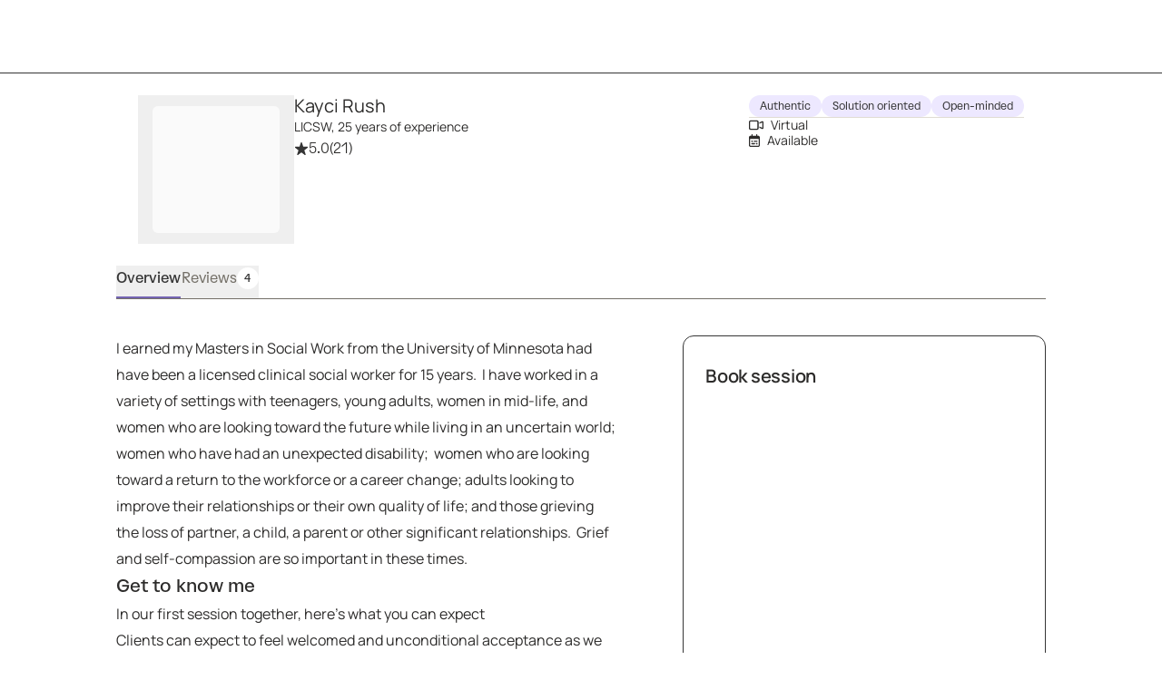

--- FILE ---
content_type: text/html; charset=utf-8
request_url: https://growtherapy.com/provider/ctlcz65d9xzj/kayci-rush?state=Minnesota&insuranceType=Cash&address=MN%2C%20USA&specialty%5B0%5D=Peer%20Relationships&setting=Virtual&typeOfCare=Talk%20therapy&utm_campaign=1-standard-profile&utm_medium=profile-link&utm_source=pt&searchId=&pageNumber=1
body_size: 149433
content:
<!DOCTYPE html><html lang="en" class="theme-client rebrand"><head><meta charSet="utf-8"/><meta name="viewport" content="width=device-width, initial-scale=1, interactive-widget=resizes-content viewport-fit=cover"/><title>Kayci Rush, LICSW - Minnesota Therapist</title><meta name="description" content="Kayci Rush, LICSW is a credentialed therapist in Minnesota and accepts Blue Cross Blue Shield, Aetna, Cigna and more. Book a session online!"/><script id="provider-profile-page-structured-data" type="application/ld+json" async="">{"@context":"https://schema.org","@type":"ProfilePage","@id":"https://growtherapy.com/provider/ctlcz65d9xzj/kayci-rush#profilepage","audience":"https://schema.org/Patient","dateModified":"2026-01-21","aggregateRating":{"@type":"AggregateRating","ratingValue":"5.0","ratingCount":"21","reviewCount":"4"},"review":[{"@type":"Review","author":{"@type":"Person","name":"Verified client, age 45-54"},"datePublished":"2025-01-30","reviewBody":"Very easy to talk to.","reviewRating":{"@type":"Rating","ratingValue":"5","bestRating":"5","worstRating":"1"}},{"@type":"Review","author":{"@type":"Person","name":"Verified client, age 25-34"},"datePublished":"2025-03-25","reviewBody":"I love working with Kayci. She gets to the root of what's making you upset/emotional/etc. and finds ways to overcome those hurdles. ","reviewRating":{"@type":"Rating","ratingValue":"5","bestRating":"5","worstRating":"1"}},{"@type":"Review","author":{"@type":"Person","name":"Verified client, age 65+"},"datePublished":"2025-04-26","reviewBody":"Kayci has really helped me develop tools to use when dealing with my adult children. I am feeling stronger and more at peace than at any time in my life.","reviewRating":{"@type":"Rating","ratingValue":"5","bestRating":"5","worstRating":"1"}},{"@type":"Review","author":{"@type":"Person","name":"Verified client, age 35-44"},"datePublished":"2025-12-07","reviewBody":"I was drawn to her profile because of her experience with multicultural families + relationships. Then in our session she was very good at understanding and validating both sides of the people in conflict, and giving me even new terminology that helped me understand the situation. She was friendly but also straight-forward. Very knowledgeable and trauma-informed. She already gave me suggestions on what we can try to improve the situation, and I am hopeful these things will help!","reviewRating":{"@type":"Rating","ratingValue":"5","bestRating":"5","worstRating":"1"}}],"specialty":["Online Therapy","Child or Adolescent","Depression","Women's Issues","Compassion Focused","Strength-Based","Multicultural","Solution Focused Brief Treatment"],"mainEntity":{"@type":"Person","@id":"https://growtherapy.com/provider/ctlcz65d9xzj/kayci-rush#person","url":"https://growtherapy.com/provider/ctlcz65d9xzj/kayci-rush","name":"Kayci Rush","identifier":"ctlcz65d9xzj","image":"https://d2oun3o7n7y8hx.cloudfront.net/ee978f8a-9f81-4a1d-9f14-b8ac944fefc6-provider28923.jpeg","description":"I earned my Masters in Social Work from the University of Minnesota had have been a licensed clinical social worker for 15 years.  I have worked in a variety of settings with teenagers, young adults, women in mid-life, and women who are looking toward the future while living in an uncertain world; women who have had an unexpected disability;  women who are looking toward a return to the workforce or a career change; adults looking to improve their relationships or their own quality of life; and those grieving the loss of partner, a child, a parent or other significant relationships.  Grief and self-compassion are so important in these times.","gender":"Female","jobTitle":"LICSW","hasOccupation":{"@type":"Occupation","name":"Therapist","occupationLocation":[{"@type":"State","name":"Minnesota"}]},"knowsLanguage":["English"],"knowsAbout":["Anxiety","Child or Adolescent","Depression","Foster Care/Adoption","Grief","Parenting","Peer Relationships","Trauma and PTSD","Women's Issues"],"address":{"@type":"PostalAddress","addressLocality":"Minneapolis","addressRegion":"Minnesota","postalCode":"55407"},"affiliation":{"@type":"Organization","name":"Grow Therapy","@id":"https://growtherapy.com/#organization"}},"breadcrumb":{"@type":"BreadcrumbList","itemListElement":[{"@type":"ListItem","position":"1","name":"Home","item":"https://growtherapy.com"},{"@type":"ListItem","position":"2","name":"Therapists in Minnesota","item":"https://growtherapy.com/therapists/minnesota"},{"@type":"ListItem","position":"3","name":"Kayci Rush, LICSW","item":"https://growtherapy.com/provider/ctlcz65d9xzj/kayci-rush"}]},"publisher":{"@type":"Organization","@id":"https://growtherapy.com/#organization","name":"Grow Therapy","logo":"https://grow-therapy.coak-sg-host.com/wp-content/uploads/2024/01/logo-grow-wordpress.png"},"mainEntityOfPage":{"@type":"WebPage","@id":"https://growtherapy.com/provider/ctlcz65d9xzj/kayci-rush#webpage"},"isPartOf":{"@type":"WebSite","name":"Grow Therapy","@id":"https://growtherapy.com/#website"}}</script><link rel="canonical" href="https://growtherapy.com/provider/ctlcz65d9xzj/kayci-rush"/><meta property="og:site_name" content="Grow Therapy"/><meta property="og:locale" content="en_US"/><meta property="og:type" content="website"/><meta property="og:title" content="Kayci Rush, LICSW - Minnesota Therapist"/><meta property="og:description" content="Kayci Rush, LICSW is a credentialed therapist in Minnesota and accepts Blue Cross Blue Shield, Aetna, Cigna and more. Book a session online!"/><meta property="og:url" content="https://growtherapy.com/provider/ctlcz65d9xzj/kayci-rush"/><meta property="og:image" content="https://d2oun3o7n7y8hx.cloudfront.net/thumbnail-ee978f8a-9f81-4a1d-9f14-b8ac944fefc6-provider28923.jpeg"/><meta name="next-head-count" content="13"/><meta name="format-detection" content="telephone=no, date=no, email=no, address=no"/><link rel="icon" href="/next-public-assets/rebrand/favicon.png"/><link rel="preload" href="https://cdnjs.cloudflare.com/ajax/libs/font-awesome/5.15.1/css/all.min.css" integrity="sha512-+4zCK9k+qNFUR5X+cKL9EIR+ZOhtIloNl9GIKS57V1MyNsYpYcUrUeQc9vNfzsWfV28IaLL3i96P9sdNyeRssA==" crossorigin="anonymous" as="style"/><link rel="preconnect" href="https://dev.visualwebsiteoptimizer.com"/><link rel="preload" href="/_next/static/media/992ca4ae2cf48059-s.p.woff2" as="font" type="font/woff2" crossorigin="anonymous" data-next-font="size-adjust"/><link rel="preload" href="/_next/static/media/0c182412fcfe7132-s.p.woff2" as="font" type="font/woff2" crossorigin="anonymous" data-next-font="size-adjust"/><link rel="preload" href="/_next/static/media/fbec8d592af151e4-s.p.woff2" as="font" type="font/woff2" crossorigin="anonymous" data-next-font="size-adjust"/><link rel="preload" href="/_next/static/media/f4f30b56634b6c16-s.p.woff2" as="font" type="font/woff2" crossorigin="anonymous" data-next-font="size-adjust"/><link rel="preload" href="/_next/static/media/7e77e52fecb6f9ef-s.p.woff2" as="font" type="font/woff2" crossorigin="anonymous" data-next-font="size-adjust"/><link rel="preload" href="/_next/static/media/e1640294a3b90fe8-s.p.woff2" as="font" type="font/woff2" crossorigin="anonymous" data-next-font="size-adjust"/><link rel="preload" href="/_next/static/media/bbab4f1e5dfb0c39-s.p.woff2" as="font" type="font/woff2" crossorigin="anonymous" data-next-font="size-adjust"/><link rel="preload" href="/_next/static/media/ff3b1be2977be245-s.p.woff2" as="font" type="font/woff2" crossorigin="anonymous" data-next-font="size-adjust"/><link rel="preload" href="/_next/static/media/cfd6ce02bd5d8fe0-s.p.woff2" as="font" type="font/woff2" crossorigin="anonymous" data-next-font="size-adjust"/><link rel="preload" href="/_next/static/media/0f913f1c09199e99-s.p.woff2" as="font" type="font/woff2" crossorigin="anonymous" data-next-font="size-adjust"/><link rel="preload" href="/_next/static/media/709192a2393540c5-s.p.woff2" as="font" type="font/woff2" crossorigin="anonymous" data-next-font="size-adjust"/><link rel="preload" href="/_next/static/media/dcfe367e16e16eea-s.p.ttf" as="font" type="font/ttf" crossorigin="anonymous" data-next-font="size-adjust"/><link rel="preload" href="/_next/static/media/a3ecbf6d7baa059d-s.p.ttf" as="font" type="font/ttf" crossorigin="anonymous" data-next-font="size-adjust"/><link rel="preload" href="/_next/static/media/defbff1c3961a844-s.p.ttf" as="font" type="font/ttf" crossorigin="anonymous" data-next-font="size-adjust"/><link rel="preload" href="/_next/static/media/7fd73fa81853a7bc-s.p.ttf" as="font" type="font/ttf" crossorigin="anonymous" data-next-font="size-adjust"/><link rel="preload" href="/_next/static/media/67eeae0d3c990763-s.p.ttf" as="font" type="font/ttf" crossorigin="anonymous" data-next-font="size-adjust"/><link rel="preload" href="/_next/static/media/250ef9cac77222cc-s.p.ttf" as="font" type="font/ttf" crossorigin="anonymous" data-next-font="size-adjust"/><link rel="preload" href="/_next/static/media/dd201342dd842375-s.p.ttf" as="font" type="font/ttf" crossorigin="anonymous" data-next-font="size-adjust"/><script async="" type="text/javascript" id="vwoCode" data-nscript="beforeInteractive">window._vwo_code || (function() {
var account_id=826255,
version=2.1,
settings_tolerance=2000,
hide_element='body',
hide_element_style = 'opacity:0 !important;filter:alpha(opacity=0) !important;background:rgb(255 250 238) !important;transition:none !important;',
/* DO NOT EDIT BELOW THIS LINE */
f=false,w=window,d=document,v=d.querySelector('#vwoCode'),cK='_vwo_'+account_id+'_settings',cc={};try{var c=JSON.parse(localStorage.getItem('_vwo_'+account_id+'_config'));cc=c&&typeof c==='object'?c:{}}catch(e){}var stT=cc.stT==='session'?w.sessionStorage:w.localStorage;code={nonce:v&&v.nonce,use_existing_jquery:function(){return typeof use_existing_jquery!=='undefined'?use_existing_jquery:undefined},library_tolerance:function(){return typeof library_tolerance!=='undefined'?library_tolerance:undefined},settings_tolerance:function(){return cc.sT||settings_tolerance},hide_element_style:function(){return'{'+(cc.hES||hide_element_style)+'}'},hide_element:function(){if(performance.getEntriesByName('first-contentful-paint')[0]){return''}return typeof cc.hE==='string'?cc.hE:hide_element},getVersion:function(){return version},finish:function(e){if(!f){f=true;var t=d.getElementById('_vis_opt_path_hides');if(t)t.parentNode.removeChild(t);if(e)(new Image).src='https://dev.visualwebsiteoptimizer.com/ee.gif?a='+account_id+e}},finished:function(){return f},addScript:function(e){var t=d.createElement('script');t.type='text/javascript';if(e.src){t.src=e.src}else{t.text=e.text}v&&t.setAttribute('nonce',v.nonce);d.getElementsByTagName('head')[0].appendChild(t)},load:function(e,t){var n=this.getSettings(),i=d.createElement('script'),r=this;t=t||{};if(n){i.textContent=n;d.getElementsByTagName('head')[0].appendChild(i);if(!w.VWO||VWO.caE){stT.removeItem(cK);r.load(e)}}else{var o=new XMLHttpRequest;o.open('GET',e,true);o.withCredentials=!t.dSC;o.responseType=t.responseType||'text';o.onload=function(){if(t.onloadCb){return t.onloadCb(o,e)}if(o.status===200||o.status===304){_vwo_code.addScript({text:o.responseText})}else{_vwo_code.finish('&e=loading_failure:'+e)}};o.onerror=function(){if(t.onerrorCb){return t.onerrorCb(e)}_vwo_code.finish('&e=loading_failure:'+e)};o.send()}},getSettings:function(){try{var e=stT.getItem(cK);if(!e){return}e=JSON.parse(e);if(Date.now()>e.e){stT.removeItem(cK);return}return e.s}catch(e){return}},init:function(){if(d.URL.indexOf('__vwo_disable__')>-1)return;var e=this.settings_tolerance();w._vwo_settings_timer=setTimeout(function(){_vwo_code.finish();stT.removeItem(cK)},e);var t;if(this.hide_element()!=='body'){t=d.createElement('style');var n=this.hide_element(),i=n?n+this.hide_element_style():'',r=d.getElementsByTagName('head')[0];t.setAttribute('id','_vis_opt_path_hides');v&&t.setAttribute('nonce',v.nonce);t.setAttribute('type','text/css');if(t.styleSheet)t.styleSheet.cssText=i;else t.appendChild(d.createTextNode(i));r.appendChild(t)}else{t=d.getElementsByTagName('head')[0];var i=d.createElement('div');i.style.cssText='z-index: 2147483647 !important;position: fixed !important;left: 0 !important;top: 0 !important;width: 100% !important;height: 100% !important;background: rgb(255 250 238) !important;display: block !important;';i.setAttribute('id','_vis_opt_path_hides');i.classList.add('_vis_hide_layer');t.parentNode.insertBefore(i,t.nextSibling)}var o=window._vis_opt_url||d.URL,s='https://dev.visualwebsiteoptimizer.com/j.php?a='+account_id+'&u='+encodeURIComponent(o)+'&vn='+version;if(w.location.search.indexOf('_vwo_xhr')!==-1){this.addScript({src:s})}else{this.load(s+'&x=true')}}};w._vwo_code=code;code.init();})();</script><link rel="preload" href="/_next/static/css/b10eab005fc7d89f.css" as="style"/><link rel="stylesheet" href="/_next/static/css/b10eab005fc7d89f.css" data-n-g=""/><noscript data-n-css=""></noscript><script defer="" nomodule="" src="/_next/static/chunks/polyfills-c67a75d1b6f99dc8.js"></script><script src="https://cmp.osano.com/16Bi8kThMqaQ92z3g/1cc08ab3-b43a-48d7-a62f-9d49815f708b/osano.js" defer="" data-nscript="beforeInteractive"></script><script src="/_next/static/chunks/webpack-b32c2a889a82b014.js" defer=""></script><script src="/_next/static/chunks/framework-ccad880d483a5089.js" defer=""></script><script src="/_next/static/chunks/main-382cc2996c5f65ce.js" defer=""></script><script src="/_next/static/chunks/pages/_app-379020cb7ad4dc4d.js" defer=""></script><script src="/_next/static/chunks/7e6942ed-dd82a03ca8f57d1e.js" defer=""></script><script src="/_next/static/chunks/27c8ccd1-daa9a684cf450262.js" defer=""></script><script src="/_next/static/chunks/3616442c-f2259120b65eac9e.js" defer=""></script><script src="/_next/static/chunks/c8940057-157d10b5afb2eb2c.js" defer=""></script><script src="/_next/static/chunks/1081-229c90a88d082fc6.js" defer=""></script><script src="/_next/static/chunks/7332-2b6d7129602f9e92.js" defer=""></script><script src="/_next/static/chunks/9326-21a39d958c0f1acd.js" defer=""></script><script src="/_next/static/chunks/6501-a607874290298e7d.js" defer=""></script><script src="/_next/static/chunks/1537-346660068489294a.js" defer=""></script><script src="/_next/static/chunks/349-ce5e87903fe64c29.js" defer=""></script><script src="/_next/static/chunks/7224-bd860d8451ae2c9e.js" defer=""></script><script src="/_next/static/chunks/6296-7086bcd9bd426b73.js" defer=""></script><script src="/_next/static/chunks/3295-1879940d90e6b8bf.js" defer=""></script><script src="/_next/static/chunks/3667-d59584ff8d2869c8.js" defer=""></script><script src="/_next/static/chunks/2998-4590d29e5db3bfae.js" defer=""></script><script src="/_next/static/chunks/1319-ae0a3898ed5755a3.js" defer=""></script><script src="/_next/static/chunks/5595-22bf1cff1c2dcb0a.js" defer=""></script><script src="/_next/static/chunks/5977-776d03b7ada67c3d.js" defer=""></script><script src="/_next/static/chunks/9855-201da32930e5009f.js" defer=""></script><script src="/_next/static/chunks/1833-5dced395a3c0f621.js" defer=""></script><script src="/_next/static/chunks/7058-7566633fb1987c4b.js" defer=""></script><script src="/_next/static/chunks/6687-90b513a15106d9f7.js" defer=""></script><script src="/_next/static/chunks/7742-6b2d6bd54f03c66a.js" defer=""></script><script src="/_next/static/chunks/7737-c8fbee740a5204b0.js" defer=""></script><script src="/_next/static/chunks/6061-70b0537a0099cba2.js" defer=""></script><script src="/_next/static/chunks/7647-d924f31369848695.js" defer=""></script><script src="/_next/static/chunks/254-5430c6035c36e7d5.js" defer=""></script><script src="/_next/static/chunks/9134-ca84a83812358d83.js" defer=""></script><script src="/_next/static/chunks/pages/provider/%5BproviderShortId%5D/%5BproviderName%5D-dd90f48b882f6549.js" defer=""></script><script src="/_next/static/gQWso6NjhG6CLjlQyWrKc/_buildManifest.js" defer=""></script><script src="/_next/static/gQWso6NjhG6CLjlQyWrKc/_ssgManifest.js" defer=""></script><style id="__jsx-363585504">:root{--font-atak:'__atak_b42a21', '__atak_Fallback_b42a21';--font-manrope:'__manrope_5e1c46', '__manrope_Fallback_5e1c46'}</style></head><body><script>0</script><div id="__next"><div class="jsx-363585504"><header class="pointer-events-none top-0 z-50 w-full border-b border-neutral-800 rebrand:border-none mobile:sticky"><nav class="pointer-events-auto relative z-20 grid h-20 w-full items-center gap-4 overflow-x-auto bg-neutral-300 px-6 sm:px-8 lg:overflow-x-scroll grid-cols-[auto_auto_1fr] min-h-14 rebrand:gap-100 rebrand:overflow-x-auto rebrand:border-none rebrand:bg-surface-default rebrand:px-350 rebrand:py-200 rebrand:sm:px-500 rebrand:sm:py-100"><div></div><span><a class="[&amp;[data-headlessui-state=active]]:bg-neutral-400 rebrand:focus-visible:outline-action-focusRing-default rounded-sm rebrand:typography-label-default focus-visible:border-neutral-700 focus-visible:outline-2 focus-visible:outline-offset-4 focus-visible:outline-neutral-800 hidden animate-fade-in" href="" aria-disabled="false" style="animation-fill-mode:forwards"><span class="text-medium rebrand:typography-body-default underline underline-offset-4 font-medium text-lilac-700 active:text-lilac-800 hover:text-lilac-800 rebrand:text-action-secondary-textLink rebrand:hover:text-action-secondary-state-hover-textLink rebrand:active:text-action-secondary-state-pressed-textLink focus-visible:border-neutral-700 focus-visible:outline-2 focus-visible:outline-offset-4 focus-visible:outline-neutral-800 hidden animate-fade-in fs-exclude"><img src="[data-uri]" alt="Grow Therapy Home" width="72"/></span></a></span><div class="flex items-center justify-end gap-4 absolute right-0 rebrand:relative rebrand:z-50 rebrand:gap-0"><div class="whitespace-nowrap transition-transform duration-200 translate-x-0 animate-fade-out" style="animation-fill-mode:forwards"></div></div></nav></header><div class="bg-neutral-300"><div class="m-auto flex w-screen flex-col md:max-w-3xl lg:max-w-5xl rebrand:w-full rebrand:max-w-container-maxMinWidth-large rebrand:px-350 rebrand:md:px-650"><div class="grid py-6 md:grid-cols-[auto_1fr_auto] rebrand:py-450 gap-y-2 px-6 rebrand:grid-cols-[auto_1fr] rebrand:gap-x-250 rebrand:gap-y-350 rebrand:px-0"><div class="flex flex-col items-center gap-2 md:items-start"><button><div class="mx-4 my-3 animate-fade-in-out rounded-md bg-neutral-400 rebrand:bg-text-state-inactive-default h-[140px] w-[140px]" data-testid="loading-skeleton"></div></button></div><div class="flex flex-col items-center gap-5 md:items-start rebrand:items-start rebrand:gap-350"><div class="flex flex-col gap-1"><div class="text-center md:text-left rebrand:text-left" data-testid="provider-profile-name"><div class="flex flex-wrap items-center gap-x-2 rebrand:mobile:items-end rebrand:sm:items-center rebrand:md:items-end"><h3 class="text-text-default typography-label-large fs-exclude" id="ctlcz65d9xzj">Kayci Rush</h3></div><span class="text-text-default typography-label-small fs-exclude">LICSW, 25 years of experience</span></div><div class="flex flex-row items-center gap-1 text-medium"><svg aria-hidden="true" focusable="false" data-prefix="fas" data-icon="star-sharp" class="svg-inline--fa fa-star-sharp fa-sm sprout-icon focus-visible:outline-2 focus-visible:outline-offset-2 focus-visible:outline-neutral-800 text-neutral-800 rebrand:text-action-secondary-textLink" role="img" xmlns="http://www.w3.org/2000/svg" viewBox="0 0 576 512" data-testid="icon__undefined"><path fill="currentColor" d="M310.9 16.7C307.7 6.8 298.5 0 288 0s-19.7 6.8-22.9 16.7L214.5 176H56c-10.3 0-19.4 6.5-22.7 16.2s-.1 20.4 8 26.7L172.1 320.7 121.1 480.7c-3.2 10 .5 21 9.1 27s20.2 5.7 28.5-.7L288 406.4 417.3 506.9c8.3 6.5 19.8 6.8 28.5 .7s12.3-16.9 9.1-27L403.9 320.7 534.7 218.9c8.1-6.3 11.3-17 8-26.7s-12.4-16.2-22.7-16.2H361.5L310.9 16.7z"></path></svg><span><span><span aria-hidden="true">5.0</span><span class="sr-only">Rated 5.0 stars out of 5</span></span></span><span class="text-neutral-700"><span aria-hidden="true"> (21)</span><span class="sr-only">21 ratings</span></span></div></div></div><div class="rebrand:col-span-2 rebrand:flex rebrand:flex-col rebrand:gap-y-350"><div class="flex flex-wrap gap-1"><div class="inline-block text-neutral-800 select-none rounded-4xl py-1 native-app:rounded-lg rebrand:typography-eyebrow-default rebrand:rounded-rounded rebrand:p-150 rebrand:inline-flex rebrand:items-center rebrand:gap-x-50 bg-lilac-100 rebrand:bg-surface-default rebrand:ring-border-subtle rebrand:ring-1 rebrand:text-action-secondary-text normal-case tracking-normal font-normal whitespace-normal rebrand:uppercase text-xs px-3">Authentic</div><div class="inline-block text-neutral-800 select-none rounded-4xl py-1 native-app:rounded-lg rebrand:typography-eyebrow-default rebrand:rounded-rounded rebrand:p-150 rebrand:inline-flex rebrand:items-center rebrand:gap-x-50 bg-lilac-100 rebrand:bg-surface-default rebrand:ring-border-subtle rebrand:ring-1 rebrand:text-action-secondary-text normal-case tracking-normal font-normal whitespace-normal rebrand:uppercase text-xs px-3">Solution oriented</div><div class="inline-block text-neutral-800 select-none rounded-4xl py-1 native-app:rounded-lg rebrand:typography-eyebrow-default rebrand:rounded-rounded rebrand:p-150 rebrand:inline-flex rebrand:items-center rebrand:gap-x-50 bg-lilac-100 rebrand:bg-surface-default rebrand:ring-border-subtle rebrand:ring-1 rebrand:text-action-secondary-text normal-case tracking-normal font-normal whitespace-normal rebrand:uppercase text-xs px-3">Open-minded</div></div><div role="separator" aria-orientation="horizontal" class="border-y border-b-0 w-full border-neutral-500 rebrand:border-border-default border-solid rebrand:hidden"></div><div class="flex flex-col gap-2 text-xs"><span class="text-text-default typography-label-small fs-exclude"><svg aria-hidden="true" focusable="false" data-prefix="far" data-icon="video" class="svg-inline--fa fa-video sprout-icon focus-visible:outline-2 focus-visible:outline-offset-2 focus-visible:outline-neutral-800 mr-150" role="img" xmlns="http://www.w3.org/2000/svg" viewBox="0 0 576 512" data-testid="icon__undefined"><path fill="currentColor" d="M64 112c-8.8 0-16 7.2-16 16V384c0 8.8 7.2 16 16 16H320c8.8 0 16-7.2 16-16V128c0-8.8-7.2-16-16-16H64zM0 128C0 92.7 28.7 64 64 64H320c35.3 0 64 28.7 64 64v33V351v33c0 35.3-28.7 64-64 64H64c-35.3 0-64-28.7-64-64V128zM528 363.4V148.6L416 199V146.4L520.3 99.5c5.1-2.3 10.6-3.5 16.2-3.5c21.8 0 39.5 17.7 39.5 39.5v241c0 21.8-17.7 39.5-39.5 39.5c-5.6 0-11.1-1.2-16.2-3.5L416 365.6V313l112 50.4z"></path></svg><span class="text-neutral-700 rebrand:typography-label-small rebrand:text-text-default">Virtual</span></span><span class="text-text-default typography-label-small fs-exclude"><svg aria-hidden="true" focusable="false" data-prefix="far" data-icon="calendar-range" class="svg-inline--fa fa-calendar-range sprout-icon focus-visible:outline-2 focus-visible:outline-offset-2 focus-visible:outline-neutral-800 mr-150" role="img" xmlns="http://www.w3.org/2000/svg" viewBox="0 0 448 512" data-testid="icon__undefined"><path fill="currentColor" d="M152 24c0-13.3-10.7-24-24-24s-24 10.7-24 24V64H64C28.7 64 0 92.7 0 128v16 48V448c0 35.3 28.7 64 64 64H384c35.3 0 64-28.7 64-64V192 144 128c0-35.3-28.7-64-64-64H344V24c0-13.3-10.7-24-24-24s-24 10.7-24 24V64H152V24zM48 192H400V448c0 8.8-7.2 16-16 16H64c-8.8 0-16-7.2-16-16V192zm48 96a32 32 0 1 0 64 0 32 32 0 1 0 -64 0zm224 64a32 32 0 1 0 0 64 32 32 0 1 0 0-64zM192 288c0 13.3 10.7 24 24 24H328c13.3 0 24-10.7 24-24s-10.7-24-24-24H216c-13.3 0-24 10.7-24 24zm40 72H120c-13.3 0-24 10.7-24 24s10.7 24 24 24H232c13.3 0 24-10.7 24-24s-10.7-24-24-24z"></path></svg><span class="text-neutral-700 rebrand:typography-label-small rebrand:text-text-default">Available</span> <div class="animate-fade-in-out rounded-md bg-neutral-400 rebrand:bg-text-state-inactive-default m-0 inline-block h-5 w-20 align-middle" data-testid="loading-skeleton"></div></span></div></div><div class="justify-self-end rebrand:ml-600 rebrand:w-[400px] hidden"></div></div><div class="hidden sm:block"><nav class="overflow-y-hidden border-b border-neutral-700 native-app:border-none rebrand:border-border-default mb-0 w-full overflow-x-auto whitespace-nowrap px-6 text-center sm:px-16 sm:text-left md:px-0 rebrand:w-fit rebrand:px-0"><ul class="flex items-end gap-x-8"><li class="shrink-0"><button class="flex flex-wrap justify-center items-center gap-2 pb-2 pt-0.5 text-base transition focus-visible:outline-offset-1 hover:font-medium hover:text-neutral-800 focus-visible:outline-2 focus-visible:outline-neutral-800 rebrand:hover:font-medium rebrand:focus-visible:outline-action-focusRing-default border-b-2 border-lilac-700 font-medium text-neutral-800 rebrand:border-text-state-selected-default rebrand:text-text-default" aria-pressed="true" data-testid="overview-tab"><div aria-label="Overview" data-content="Overview" class="inline-flex flex-col after:h-0 after:font-medium after:opacity-0 after:content-[attr(data-content)] after:speech:hidden">Overview</div></button></li><li class="shrink-0"><button class="flex flex-wrap justify-center items-center gap-2 pb-2 pt-0.5 text-base transition focus-visible:outline-offset-1 border-b-2 border-transparent hover:font-medium hover:text-neutral-800 focus-visible:outline-2 focus-visible:outline-neutral-800 rebrand:hover:font-medium rebrand:focus-visible:outline-action-focusRing-default font-normal text-neutral-700 rebrand:hover:text-text-state-hover-default rebrand:text-text-muted rebrand:font-light rebrand:hover:border-text-state-hover-default" aria-pressed="false" data-testid="reviews-tab"><div aria-label="Reviews" data-content="Reviews" class="inline-flex flex-col after:h-0 after:font-medium after:opacity-0 after:content-[attr(data-content)] after:speech:hidden">Reviews</div><div class="inline-block text-neutral-800 select-none whitespace-nowrap rounded-4xl px-2 py-1 font-medium uppercase tracking-wider native-app:rounded-lg rebrand:typography-eyebrow-default rebrand:rounded-rounded rebrand:p-150 rebrand:inline-flex rebrand:items-center rebrand:gap-x-50 bg-neutral-400 rebrand:bg-surface-state-inactive-inverse rebrand:accent-action-secondary-text text-xs">4</div></button></li></ul></nav></div><div class="sticky top-0 z-10 h-12 bg-neutral-300 sm:hidden"><div class="m-auto flex h-12 w-screen items-end md:max-w-3xl lg:max-w-5xl rebrand:w-full"><nav class="overflow-y-hidden border-b border-neutral-700 native-app:border-none rebrand:border-border-default mb-0 w-full overflow-x-auto whitespace-nowrap px-6 text-center sm:px-16 sm:text-left md:px-0 rebrand:w-fit rebrand:px-0"><ul class="flex items-end gap-x-8"><li class="shrink-0"><button class="flex flex-wrap justify-center items-center gap-2 pb-2 pt-0.5 text-base transition focus-visible:outline-offset-1 hover:font-medium hover:text-neutral-800 focus-visible:outline-2 focus-visible:outline-neutral-800 rebrand:hover:font-medium rebrand:focus-visible:outline-action-focusRing-default border-b-2 border-lilac-700 font-medium text-neutral-800 rebrand:border-text-state-selected-default rebrand:text-text-default" aria-pressed="true" data-testid="overview-tab"><div aria-label="Overview" data-content="Overview" class="inline-flex flex-col after:h-0 after:font-medium after:opacity-0 after:content-[attr(data-content)] after:speech:hidden">Overview</div></button></li><li class="shrink-0"><button class="flex flex-wrap justify-center items-center gap-2 pb-2 pt-0.5 text-base transition focus-visible:outline-offset-1 border-b-2 border-transparent hover:font-medium hover:text-neutral-800 focus-visible:outline-2 focus-visible:outline-neutral-800 rebrand:hover:font-medium rebrand:focus-visible:outline-action-focusRing-default font-normal text-neutral-700 rebrand:hover:text-text-state-hover-default rebrand:text-text-muted rebrand:font-light rebrand:hover:border-text-state-hover-default" aria-pressed="false" data-testid="reviews-tab"><div aria-label="Reviews" data-content="Reviews" class="inline-flex flex-col after:h-0 after:font-medium after:opacity-0 after:content-[attr(data-content)] after:speech:hidden">Reviews</div><div class="inline-block text-neutral-800 select-none whitespace-nowrap rounded-4xl px-2 py-1 font-medium uppercase tracking-wider native-app:rounded-lg rebrand:typography-eyebrow-default rebrand:rounded-rounded rebrand:p-150 rebrand:inline-flex rebrand:items-center rebrand:gap-x-50 bg-neutral-400 rebrand:bg-surface-state-inactive-inverse rebrand:accent-action-secondary-text text-xs">4</div></button></li></ul></nav></div></div><div class="grid grid-cols-1 gap-y-10 pb-8 md:pb-10 rebrand:gap-y-450 rebrand:pb-450 rebrand:md:gap-x-750 md:grid-cols-[auto_1fr] md:gap-x-12"><div class="flex flex-col gap-10 px-6 text-base sm:px-16 md:px-0 md:pr-6 rebrand:gap-450 rebrand:px-0"><section tabindex="-1" id="overview" class="flex flex-col gap-10 pt-8 focus-visible:outline-none mobile:scroll-m-16 sm:scroll-m-10 md:pt-10 rebrand:gap-450 rebrand:pt-450"><p class="text-text-default typography-body-default whitespace-pre-wrap fs-exclude">I earned my Masters in Social Work from the University of Minnesota had have been a licensed clinical social worker for 15 years.  I have worked in a variety of settings with teenagers, young adults, women in mid-life, and women who are looking toward the future while living in an uncertain world; women who have had an unexpected disability;  women who are looking toward a return to the workforce or a career change; adults looking to improve their relationships or their own quality of life; and those grieving the loss of partner, a child, a parent or other significant relationships.  Grief and self-compassion are so important in these times.</p><div class="flex flex-col gap-2 rebrand:gap-450"><h3 class="font-medium text-large rebrand:typography-subhead-large rebrand:mobile:typography-subhead-mobile-large rebrand:hidden fs-exclude">Get to know me</h3><div class="rebrand:space-y-250 rebrand:md:space-y-150"><p class="text-text-default typography-body-default rebrand:typography-body-emphasis-default fs-exclude">In our first session together, here&#x27;s what you can expect</p><p class="text-text-default typography-body-default fs-exclude" data-testid="provider-prompts-base-content-expectation">Clients can expect to feel welcomed and unconditional acceptance as we establish our relationship. It is a safe space for sharing thoughts and feelings that keep bubbling up.  We will get to know each other and determine next steps together. Our relationship will be a partnership as we explore your story.  I will want to hear where your life story has taken you and where you are looking to go next.</p></div><div class="rebrand:space-y-250 rebrand:md:space-y-150"><p class="text-text-default typography-body-default rebrand:typography-body-emphasis-default fs-exclude">The biggest strengths that I bring into our sessions</p><p class="text-text-default typography-body-default fs-exclude" data-testid="provider-prompts-base-content-strengths">My greatest strength is my varied life experience. I  understand the challenges of  facing many people who have multicultural relationships and family members.  I am an attentive listener and able to identify the skills and strengths you already have to make the changes you are looking for.  I&#x27;m skilled at sifting through lots of ideas and finding the core desire behind making changes.</p></div><div class="rebrand:space-y-250 rebrand:md:space-y-150"><p class="text-text-default typography-body-default rebrand:typography-body-emphasis-default fs-exclude">The clients I&#x27;m best positioned to serve</p><p class="text-text-default typography-body-default fs-exclude" data-testid="provider-prompts-base-content-focus">My clients are ready for change and are wanting the skills to put the change into action.  They often feel stuck, overwhelmed and anxious about life/work balance careers. Family is very important to my clients and is what drives them to want more in their next steps.</p></div></div><div role="separator" aria-orientation="horizontal" class="border-y border-b-0 border-neutral-500 rebrand:border-border-default border-solid -ml-4 w-[calc(100%+2rem)] rebrand:ml-0 rebrand:w-full"></div><div class="flex flex-col gap-4" data-testid="all-specialties-list"><div><span class="text-text-default typography-label-small rebrand:mb-200 rebrand:block fs-exclude">Specialties</span><span class="text-text-default typography-label-xsmall rebrand:mb-200 rebrand:inline-block fs-exclude">Top specialties</span><div data-testid="top-specialty-list" class="rebrand:flex rebrand:flex-row rebrand:flex-wrap rebrand:items-baseline rebrand:gap-150"><button class="inline-block text-neutral-800 select-none whitespace-nowrap rounded-4xl px-2 text-xs font-medium uppercase tracking-wider native-app:rounded-lg rebrand:typography-eyebrow-default rebrand:rounded-rounded rebrand:p-150 rebrand:inline-flex rebrand:items-center rebrand:gap-x-50 bg-neutral-400 rebrand:bg-surface-state-inactive-inverse rebrand:accent-action-secondary-text group mx-0 mr-2 mt-2 rebrand:m-0 py-1"><svg aria-hidden="true" focusable="false" data-prefix="fas" data-icon="star" class="svg-inline--fa fa-star sprout-icon focus-visible:outline-2 focus-visible:outline-offset-2 focus-visible:outline-neutral-800 inline-block pr-2" role="img" xmlns="http://www.w3.org/2000/svg" viewBox="0 0 576 512" data-testid="details-tag-extra-icon-Child or Adolescent"><path fill="currentColor" d="M316.9 18C311.6 7 300.4 0 288.1 0s-23.4 7-28.8 18L195 150.3 51.4 171.5c-12 1.8-22 10.2-25.7 21.7s-.7 24.2 7.9 32.7L137.8 329 113.2 474.7c-2 12 3 24.2 12.9 31.3s23 8 33.8 2.3l128.3-68.5 128.3 68.5c10.8 5.7 23.9 4.9 33.8-2.3s14.9-19.3 12.9-31.3L438.5 329 542.7 225.9c8.6-8.5 11.7-21.2 7.9-32.7s-13.7-19.9-25.7-21.7L381.2 150.3 316.9 18z"></path></svg>Child or Adolescent</button><button class="inline-block text-neutral-800 select-none whitespace-nowrap rounded-4xl px-2 text-xs font-medium uppercase tracking-wider native-app:rounded-lg rebrand:typography-eyebrow-default rebrand:rounded-rounded rebrand:p-150 rebrand:inline-flex rebrand:items-center rebrand:gap-x-50 bg-neutral-400 rebrand:bg-surface-state-inactive-inverse rebrand:accent-action-secondary-text group mx-0 mr-2 mt-2 rebrand:m-0 py-1"><svg aria-hidden="true" focusable="false" data-prefix="fas" data-icon="star" class="svg-inline--fa fa-star sprout-icon focus-visible:outline-2 focus-visible:outline-offset-2 focus-visible:outline-neutral-800 inline-block pr-2" role="img" xmlns="http://www.w3.org/2000/svg" viewBox="0 0 576 512" data-testid="details-tag-extra-icon-Depression"><path fill="currentColor" d="M316.9 18C311.6 7 300.4 0 288.1 0s-23.4 7-28.8 18L195 150.3 51.4 171.5c-12 1.8-22 10.2-25.7 21.7s-.7 24.2 7.9 32.7L137.8 329 113.2 474.7c-2 12 3 24.2 12.9 31.3s23 8 33.8 2.3l128.3-68.5 128.3 68.5c10.8 5.7 23.9 4.9 33.8-2.3s14.9-19.3 12.9-31.3L438.5 329 542.7 225.9c8.6-8.5 11.7-21.2 7.9-32.7s-13.7-19.9-25.7-21.7L381.2 150.3 316.9 18z"></path></svg>Depression</button><button class="inline-block text-neutral-800 select-none whitespace-nowrap rounded-4xl px-2 text-xs font-medium uppercase tracking-wider native-app:rounded-lg rebrand:typography-eyebrow-default rebrand:rounded-rounded rebrand:p-150 rebrand:inline-flex rebrand:items-center rebrand:gap-x-50 bg-neutral-400 rebrand:bg-surface-state-inactive-inverse rebrand:accent-action-secondary-text group mx-0 mr-2 mt-2 rebrand:m-0 py-1"><svg aria-hidden="true" focusable="false" data-prefix="fas" data-icon="star" class="svg-inline--fa fa-star sprout-icon focus-visible:outline-2 focus-visible:outline-offset-2 focus-visible:outline-neutral-800 inline-block pr-2" role="img" xmlns="http://www.w3.org/2000/svg" viewBox="0 0 576 512" data-testid="details-tag-extra-icon-Women&#x27;s Issues"><path fill="currentColor" d="M316.9 18C311.6 7 300.4 0 288.1 0s-23.4 7-28.8 18L195 150.3 51.4 171.5c-12 1.8-22 10.2-25.7 21.7s-.7 24.2 7.9 32.7L137.8 329 113.2 474.7c-2 12 3 24.2 12.9 31.3s23 8 33.8 2.3l128.3-68.5 128.3 68.5c10.8 5.7 23.9 4.9 33.8-2.3s14.9-19.3 12.9-31.3L438.5 329 542.7 225.9c8.6-8.5 11.7-21.2 7.9-32.7s-13.7-19.9-25.7-21.7L381.2 150.3 316.9 18z"></path></svg>Women&#x27;s Issues</button></div></div><div><span class="text-text-default typography-label-xsmall rebrand:mb-200 rebrand:inline-block fs-exclude">Other specialties</span><div data-testid="specialty-list" class="rebrand:flex rebrand:flex-row rebrand:flex-wrap rebrand:items-baseline rebrand:gap-150"><button class="inline-block text-neutral-800 select-none whitespace-nowrap rounded-4xl px-2 text-xs font-medium uppercase tracking-wider native-app:rounded-lg rebrand:typography-eyebrow-default rebrand:rounded-rounded rebrand:p-150 rebrand:inline-flex rebrand:items-center rebrand:gap-x-50 bg-neutral-400 rebrand:bg-surface-state-inactive-inverse rebrand:accent-action-secondary-text group mx-0 mr-2 mt-2 rebrand:m-0 py-1">Anxiety</button><button class="inline-block text-neutral-800 select-none whitespace-nowrap rounded-4xl px-2 text-xs font-medium uppercase tracking-wider native-app:rounded-lg rebrand:typography-eyebrow-default rebrand:rounded-rounded rebrand:p-150 rebrand:inline-flex rebrand:items-center rebrand:gap-x-50 bg-neutral-400 rebrand:bg-surface-state-inactive-inverse rebrand:accent-action-secondary-text group mx-0 mr-2 mt-2 rebrand:m-0 py-1">Foster Care/Adoption</button><button class="inline-block text-neutral-800 select-none whitespace-nowrap rounded-4xl px-2 text-xs font-medium uppercase tracking-wider native-app:rounded-lg rebrand:typography-eyebrow-default rebrand:rounded-rounded rebrand:p-150 rebrand:inline-flex rebrand:items-center rebrand:gap-x-50 bg-neutral-400 rebrand:bg-surface-state-inactive-inverse rebrand:accent-action-secondary-text group mx-0 mr-2 mt-2 rebrand:m-0 py-1">Grief</button><button aria-disabled="false" class="relative transition first-of-type:ml-0 text-center w-fit font-medium native-app:shadow-border-none rebrand:typography-label-emphasis-default rebrand:shadow-border-none rebrand:focus-visible:outline-action-focusRing-default rebrand:focus-visible:outline-offset-4 rebrand:active:bg-[unset] native-app:rounded-lg underline underline-offset-4 rounded-none text-lilac-700 p-0 native-app:text-neutral-800 rebrand:rounded-150-175 rebrand:text-action-primary-textLink rebrand:p-0 rebrand:h-auto rebrand:focus-visible:rounded-50-75 hover:brightness-85 hover:text-lilac-800 active:text-lilac-800 active:brightness-70 focus-visible:outline-lilac-700 focus-visible:px-1 native-app:focus-visible:outline-neutral-800 native-app:active:text-neutral-800 rebrand:active:text-action-primary-state-pressed-textLink rebrand:hover:text-action-primary-state-hover-textLink focus-visible:outline-2 focus-visible:outline-offset-4 ml-0 mt-2 block text-sm rebrand:mt-0 rebrand:min-h-0 sprout-button" type="button">Show 3 more</button></div></div></div><div role="separator" aria-orientation="horizontal" class="border-y border-b-0 border-neutral-500 rebrand:border-border-default border-solid -ml-4 w-[calc(100%+2rem)] rebrand:ml-0 rebrand:w-full rebrand:hidden"></div><div><span class="text-text-default typography-label-small rebrand:mb-200 rebrand:block fs-exclude">I identify as</span><div data-testid="identity-list" class="rebrand:flex rebrand:flex-row rebrand:flex-wrap rebrand:items-baseline rebrand:gap-150"><button class="inline-block text-neutral-800 select-none whitespace-nowrap rounded-4xl px-2 text-xs font-medium uppercase tracking-wider native-app:rounded-lg rebrand:typography-eyebrow-default rebrand:rounded-rounded rebrand:p-150 rebrand:inline-flex rebrand:items-center rebrand:gap-x-50 bg-neutral-400 rebrand:bg-surface-state-inactive-inverse rebrand:accent-action-secondary-text group mx-0 mr-2 mt-2 rebrand:m-0 py-1">White</button><button class="inline-block text-neutral-800 select-none whitespace-nowrap rounded-4xl px-2 text-xs font-medium uppercase tracking-wider native-app:rounded-lg rebrand:typography-eyebrow-default rebrand:rounded-rounded rebrand:p-150 rebrand:inline-flex rebrand:items-center rebrand:gap-x-50 bg-neutral-400 rebrand:bg-surface-state-inactive-inverse rebrand:accent-action-secondary-text group mx-0 mr-2 mt-2 rebrand:m-0 py-1">Woman</button></div></div><div role="separator" aria-orientation="horizontal" class="border-y border-b-0 border-neutral-500 rebrand:border-border-default border-solid -ml-4 w-[calc(100%+2rem)] rebrand:ml-0 rebrand:w-full rebrand:hidden"></div><div><span class="text-text-default typography-label-small rebrand:mb-200 rebrand:block fs-exclude">Serves ages</span><div data-testid="ages-list" class="rebrand:flex rebrand:flex-row rebrand:flex-wrap rebrand:items-baseline rebrand:gap-150"><button class="inline-block text-neutral-800 select-none whitespace-nowrap rounded-4xl px-2 text-xs font-medium uppercase tracking-wider native-app:rounded-lg rebrand:typography-eyebrow-default rebrand:rounded-rounded rebrand:p-150 rebrand:inline-flex rebrand:items-center rebrand:gap-x-50 bg-neutral-400 rebrand:bg-surface-state-inactive-inverse rebrand:accent-action-secondary-text group mx-0 mr-2 mt-2 rebrand:m-0 py-1">Adults (18 to 64)</button><button class="inline-block text-neutral-800 select-none whitespace-nowrap rounded-4xl px-2 text-xs font-medium uppercase tracking-wider native-app:rounded-lg rebrand:typography-eyebrow-default rebrand:rounded-rounded rebrand:p-150 rebrand:inline-flex rebrand:items-center rebrand:gap-x-50 bg-neutral-400 rebrand:bg-surface-state-inactive-inverse rebrand:accent-action-secondary-text group mx-0 mr-2 mt-2 rebrand:m-0 py-1">Elders (65 and above)</button><button class="inline-block text-neutral-800 select-none whitespace-nowrap rounded-4xl px-2 text-xs font-medium uppercase tracking-wider native-app:rounded-lg rebrand:typography-eyebrow-default rebrand:rounded-rounded rebrand:p-150 rebrand:inline-flex rebrand:items-center rebrand:gap-x-50 bg-neutral-400 rebrand:bg-surface-state-inactive-inverse rebrand:accent-action-secondary-text group mx-0 mr-2 mt-2 rebrand:m-0 py-1">Teenagers (13 to 17)</button></div></div><div role="separator" aria-orientation="horizontal" class="border-y border-b-0 border-neutral-500 rebrand:border-border-default border-solid -ml-4 w-[calc(100%+2rem)] rebrand:ml-0 rebrand:w-full rebrand:hidden"></div><div><span class="text-text-default typography-label-small rebrand:mb-200 rebrand:block fs-exclude">Licensed in</span><div data-testid="licensed-in" class="rebrand:flex rebrand:flex-row rebrand:flex-wrap rebrand:items-baseline rebrand:gap-150"><button class="inline-block text-neutral-800 select-none whitespace-nowrap rounded-4xl px-2 text-xs font-medium uppercase tracking-wider native-app:rounded-lg rebrand:typography-eyebrow-default rebrand:rounded-rounded rebrand:p-150 rebrand:inline-flex rebrand:items-center rebrand:gap-x-50 bg-neutral-400 rebrand:bg-surface-state-inactive-inverse rebrand:accent-action-secondary-text group mx-0 mr-2 mt-2 rebrand:m-0 py-1">Minnesota</button></div></div><div role="separator" aria-orientation="horizontal" class="border-y border-b-0 border-neutral-500 rebrand:border-border-default border-solid -ml-4 w-[calc(100%+2rem)] rebrand:ml-0 rebrand:w-full rebrand:hidden"></div><div><span class="text-text-default typography-label-small rebrand:mb-200 rebrand:block fs-exclude">Accepts</span><div data-testid="insurance-list" class="rebrand:flex rebrand:flex-row rebrand:flex-wrap rebrand:items-baseline rebrand:gap-150"><button class="inline-block text-neutral-800 select-none whitespace-nowrap rounded-4xl px-2 text-xs font-medium uppercase tracking-wider native-app:rounded-lg rebrand:typography-eyebrow-default rebrand:rounded-rounded rebrand:p-150 rebrand:inline-flex rebrand:items-center rebrand:gap-x-50 bg-neutral-400 rebrand:bg-surface-state-inactive-inverse rebrand:accent-action-secondary-text group mx-0 mr-2 mt-2 rebrand:m-0 py-1">Cash - $90 per session</button><button aria-disabled="false" class="relative transition first-of-type:ml-0 text-center w-fit font-medium native-app:shadow-border-none rebrand:typography-label-emphasis-default rebrand:shadow-border-none rebrand:focus-visible:outline-action-focusRing-default rebrand:focus-visible:outline-offset-4 rebrand:active:bg-[unset] native-app:rounded-lg underline underline-offset-4 rounded-none text-lilac-700 p-0 native-app:text-neutral-800 rebrand:rounded-150-175 rebrand:text-action-primary-textLink rebrand:p-0 rebrand:h-auto rebrand:focus-visible:rounded-50-75 hover:brightness-85 hover:text-lilac-800 active:text-lilac-800 active:brightness-70 focus-visible:outline-lilac-700 focus-visible:px-1 native-app:focus-visible:outline-neutral-800 native-app:active:text-neutral-800 rebrand:active:text-action-primary-state-pressed-textLink rebrand:hover:text-action-primary-state-hover-textLink focus-visible:outline-2 focus-visible:outline-offset-4 ml-0 mt-2 block text-sm rebrand:mt-0 rebrand:min-h-0 sprout-button" type="button">Show 32 more</button></div></div><div role="separator" aria-orientation="horizontal" class="border-y border-b-0 border-neutral-500 rebrand:border-border-default border-solid -ml-4 w-[calc(100%+2rem)] rebrand:ml-0 rebrand:w-full"></div><div class="flex flex-col gap-4 rebrand:gap-250 rebrand:md:gap-150"><h6 class="text-text-default typography-subhead-small mobile:typography-subhead-mobile-small rebrand:md:typography-subhead-default fs-exclude">Location</h6><span class="rebrand:typography-body-small rebrand:text-text-default"><svg aria-hidden="true" focusable="false" data-prefix="fas" data-icon="video" class="svg-inline--fa fa-video sprout-icon focus-visible:outline-2 focus-visible:outline-offset-2 focus-visible:outline-neutral-800 mr-2.5 rebrand:hidden" role="img" xmlns="http://www.w3.org/2000/svg" viewBox="0 0 576 512" data-testid="icon__undefined"><path fill="currentColor" d="M0 128C0 92.7 28.7 64 64 64H320c35.3 0 64 28.7 64 64V384c0 35.3-28.7 64-64 64H64c-35.3 0-64-28.7-64-64V128zM559.1 99.8c10.4 5.6 16.9 16.4 16.9 28.2V384c0 11.8-6.5 22.6-16.9 28.2s-23 5-32.9-1.6l-96-64L416 337.1V320 192 174.9l14.2-9.5 96-64c9.8-6.5 22.4-7.2 32.9-1.6z"></path></svg>Virtual</span></div><div role="separator" aria-orientation="horizontal" class="border-y border-b-0 border-neutral-500 rebrand:border-border-default border-solid -ml-4 w-[calc(100%+2rem)] rebrand:ml-0 rebrand:w-full"></div><div><h6 class="text-text-default typography-subhead-small mobile:typography-subhead-mobile-small rebrand:md:typography-subhead-default fs-exclude">My treatment methods</h6><div id="treatment-method-0" data-testid="treatment-method-0" class="mt-6 rebrand:mt-350"><p class="text-text-default typography-body-default rebrand:typography-body-emphasis-default fs-exclude">Compassion Focused</p><p class="text-text-default typography-body-default fs-exclude">In today&#x27;s world, we are all in need of compassion as we deal with the ups and downs of daily life. 
Compassion-Focused Therapy (CFT) is a therapeutic approach that aims to alleviate psychological suffering by cultivating compassion for oneself and others, particularly in response to shame and self-criticism.  For many of us, our inner critic is harsh and lacks understanding.  CFT  involves developing empathic sensitivity and compassion toward the self, which in turns leads to more compassion towards others. With compassion, one can develop the  courage and strength to confront difficult experiences and foster a more balanced emotional state.  CFT blends well with other therapeutic models which allows for a individually tailored approach.</p></div><div id="treatment-method-1" data-testid="treatment-method-1" class="mt-6 rebrand:mt-350"><p class="text-text-default typography-body-default rebrand:typography-body-emphasis-default fs-exclude">Strength-Based</p><p class="text-text-default typography-body-default fs-exclude">Happiness.  Life satisfaction.  Loving family relationship. A supportive social network. 
Many people strive toward happiness. With a strength-based approach the therapist encourages the client engage in specific activities (journaling , mindfulness) which promote positive subjective experiences, identify positive individual traits, and strengthen positive relationships with the aim to improve the client&#x27;s overall quality of life.</p></div><div id="treatment-method-2" data-testid="treatment-method-2" class="mt-6 rebrand:mt-350"><p class="text-text-default typography-body-default rebrand:typography-body-emphasis-default fs-exclude">Multicultural</p><p class="text-text-default typography-body-default fs-exclude">Multicultural relationships in our personal life and in the workplace require special insight and understanding of the role race, racism, and whiteness impact individuals and our partners, families, and colleagues.   The challenges of parenting biracial children, providing support to partners and/or those who are facing bias. Being in a multicultural family, I am aware of the impact of discriminatory actions, and micro-aggressions  in the workplace and school, and anywhere else life takes us requires a safe place to process and validate racialized trauma.  By partnering with the client, we can process harmful events and build inter-personal skills for living and supporting multicultural relationships.</p></div><div id="treatment-method-3" data-testid="treatment-method-3" class="mt-6 rebrand:mt-350"><p class="text-text-default typography-body-default rebrand:typography-body-emphasis-default fs-exclude">Solution Focused Brief Treatment</p><p class="text-text-default typography-body-default fs-exclude">Solution Focused Brief Treatment strives to identify client strengths and increase client capacity to develop and build those areas that support their best life. Solution Focused Brief Treatment believes that the client is the best expert about themselves. Every person has problem solving strategies and has survived different experiences in the past. I work with the client to uncover those strategies and strengthen them through practice and changing mindsets.</p></div></div></section><div role="separator" aria-orientation="horizontal" class="border-y border-b-0 border-neutral-800 rebrand:border-border-default border-solid -ml-4 w-[calc(100%+2rem)] rebrand:ml-0 rebrand:w-full"></div><section tabindex="-1" id="reviews" class="focus-visible:outline-none mobile:scroll-m-16 sm:scroll-m-10"><div class="flex flex-col items-center gap-2 sm:items-start rebrand:items-start rebrand:gap-0"><div class="flex items-center gap-1 text-2xlarge rebrand:typography-subhead-large rebrand:text-text-default"><svg aria-hidden="true" focusable="false" data-prefix="fas" data-icon="star-sharp" class="svg-inline--fa fa-star-sharp fa-1x sprout-icon focus-visible:outline-2 focus-visible:outline-offset-2 focus-visible:outline-neutral-800 text-neutral-800 rebrand:text-action-secondary-textLink" role="img" xmlns="http://www.w3.org/2000/svg" viewBox="0 0 576 512" data-testid="icon__undefined"><path fill="currentColor" d="M310.9 16.7C307.7 6.8 298.5 0 288 0s-19.7 6.8-22.9 16.7L214.5 176H56c-10.3 0-19.4 6.5-22.7 16.2s-.1 20.4 8 26.7L172.1 320.7 121.1 480.7c-3.2 10 .5 21 9.1 27s20.2 5.7 28.5-.7L288 406.4 417.3 506.9c8.3 6.5 19.8 6.8 28.5 .7s12.3-16.9 9.1-27L403.9 320.7 534.7 218.9c8.1-6.3 11.3-17 8-26.7s-12.4-16.2-22.7-16.2H361.5L310.9 16.7z"></path></svg><span class="mt-0.5 font-medium"><span><span aria-hidden="true">5.0</span><span class="sr-only">Rated 5.0 stars out of 5</span></span></span><span class="text-neutral-700 rebrand:text-text-default"><span aria-hidden="true"> (21)</span><span class="sr-only">, <!-- -->21 ratings</span></span></div><button aria-disabled="false" class="relative ml-2 transition first-of-type:ml-0 text-center w-fit native-app:shadow-border-none rebrand:shadow-border-none rebrand:focus-visible:outline-action-focusRing-default rebrand:focus-visible:outline-offset-4 rebrand:active:bg-[unset] rebrand:typography-label-emphasis-small rebrand:min-h-component-125 underline underline-offset-4 rounded-none p-0 native-app:text-neutral-800 rebrand:rounded-150-175 rebrand:text-action-primary-textLink rebrand:p-0 rebrand:h-auto rebrand:focus-visible:rounded-50-75 hover:brightness-85 hover:text-lilac-800 active:text-lilac-800 active:brightness-70 focus-visible:outline-lilac-700 focus-visible:px-1 native-app:focus-visible:outline-neutral-800 native-app:active:text-neutral-800 rebrand:active:text-action-primary-state-pressed-textLink rebrand:hover:text-action-primary-state-hover-textLink focus-visible:outline-2 focus-visible:outline-offset-4 mt-2 text-xs font-normal text-neutral-700 rebrand:mt-200 sprout-button" type="button">Learn how ratings and reviews work</button><p class="text-medium mt-8 font-medium rebrand:typography-body-emphasis-default rebrand:mt-350 fs-exclude">4 ratings with written reviews</p></div><div class="mt-6 rebrand:mt-350"><div><div class="flex justify-between rebrand:items-center"><div class="flex" role="img" aria-label="Rated 5 stars out of 5"><svg aria-hidden="true" focusable="false" data-prefix="fas" data-icon="star-sharp" class="svg-inline--fa fa-star-sharp fa-1x sprout-icon focus-visible:outline-2 focus-visible:outline-offset-2 focus-visible:outline-neutral-800 text-neutral-800 rebrand:text-action-secondary-textLink" role="img" xmlns="http://www.w3.org/2000/svg" viewBox="0 0 576 512" data-testid="icon__undefined"><path fill="currentColor" d="M310.9 16.7C307.7 6.8 298.5 0 288 0s-19.7 6.8-22.9 16.7L214.5 176H56c-10.3 0-19.4 6.5-22.7 16.2s-.1 20.4 8 26.7L172.1 320.7 121.1 480.7c-3.2 10 .5 21 9.1 27s20.2 5.7 28.5-.7L288 406.4 417.3 506.9c8.3 6.5 19.8 6.8 28.5 .7s12.3-16.9 9.1-27L403.9 320.7 534.7 218.9c8.1-6.3 11.3-17 8-26.7s-12.4-16.2-22.7-16.2H361.5L310.9 16.7z"></path></svg><svg aria-hidden="true" focusable="false" data-prefix="fas" data-icon="star-sharp" class="svg-inline--fa fa-star-sharp fa-1x sprout-icon focus-visible:outline-2 focus-visible:outline-offset-2 focus-visible:outline-neutral-800 text-neutral-800 rebrand:text-action-secondary-textLink" role="img" xmlns="http://www.w3.org/2000/svg" viewBox="0 0 576 512" data-testid="icon__undefined"><path fill="currentColor" d="M310.9 16.7C307.7 6.8 298.5 0 288 0s-19.7 6.8-22.9 16.7L214.5 176H56c-10.3 0-19.4 6.5-22.7 16.2s-.1 20.4 8 26.7L172.1 320.7 121.1 480.7c-3.2 10 .5 21 9.1 27s20.2 5.7 28.5-.7L288 406.4 417.3 506.9c8.3 6.5 19.8 6.8 28.5 .7s12.3-16.9 9.1-27L403.9 320.7 534.7 218.9c8.1-6.3 11.3-17 8-26.7s-12.4-16.2-22.7-16.2H361.5L310.9 16.7z"></path></svg><svg aria-hidden="true" focusable="false" data-prefix="fas" data-icon="star-sharp" class="svg-inline--fa fa-star-sharp fa-1x sprout-icon focus-visible:outline-2 focus-visible:outline-offset-2 focus-visible:outline-neutral-800 text-neutral-800 rebrand:text-action-secondary-textLink" role="img" xmlns="http://www.w3.org/2000/svg" viewBox="0 0 576 512" data-testid="icon__undefined"><path fill="currentColor" d="M310.9 16.7C307.7 6.8 298.5 0 288 0s-19.7 6.8-22.9 16.7L214.5 176H56c-10.3 0-19.4 6.5-22.7 16.2s-.1 20.4 8 26.7L172.1 320.7 121.1 480.7c-3.2 10 .5 21 9.1 27s20.2 5.7 28.5-.7L288 406.4 417.3 506.9c8.3 6.5 19.8 6.8 28.5 .7s12.3-16.9 9.1-27L403.9 320.7 534.7 218.9c8.1-6.3 11.3-17 8-26.7s-12.4-16.2-22.7-16.2H361.5L310.9 16.7z"></path></svg><svg aria-hidden="true" focusable="false" data-prefix="fas" data-icon="star-sharp" class="svg-inline--fa fa-star-sharp fa-1x sprout-icon focus-visible:outline-2 focus-visible:outline-offset-2 focus-visible:outline-neutral-800 text-neutral-800 rebrand:text-action-secondary-textLink" role="img" xmlns="http://www.w3.org/2000/svg" viewBox="0 0 576 512" data-testid="icon__undefined"><path fill="currentColor" d="M310.9 16.7C307.7 6.8 298.5 0 288 0s-19.7 6.8-22.9 16.7L214.5 176H56c-10.3 0-19.4 6.5-22.7 16.2s-.1 20.4 8 26.7L172.1 320.7 121.1 480.7c-3.2 10 .5 21 9.1 27s20.2 5.7 28.5-.7L288 406.4 417.3 506.9c8.3 6.5 19.8 6.8 28.5 .7s12.3-16.9 9.1-27L403.9 320.7 534.7 218.9c8.1-6.3 11.3-17 8-26.7s-12.4-16.2-22.7-16.2H361.5L310.9 16.7z"></path></svg><svg aria-hidden="true" focusable="false" data-prefix="fas" data-icon="star-sharp" class="svg-inline--fa fa-star-sharp fa-1x sprout-icon focus-visible:outline-2 focus-visible:outline-offset-2 focus-visible:outline-neutral-800 text-neutral-800 rebrand:text-action-secondary-textLink" role="img" xmlns="http://www.w3.org/2000/svg" viewBox="0 0 576 512" data-testid="icon__undefined"><path fill="currentColor" d="M310.9 16.7C307.7 6.8 298.5 0 288 0s-19.7 6.8-22.9 16.7L214.5 176H56c-10.3 0-19.4 6.5-22.7 16.2s-.1 20.4 8 26.7L172.1 320.7 121.1 480.7c-3.2 10 .5 21 9.1 27s20.2 5.7 28.5-.7L288 406.4 417.3 506.9c8.3 6.5 19.8 6.8 28.5 .7s12.3-16.9 9.1-27L403.9 320.7 534.7 218.9c8.1-6.3 11.3-17 8-26.7s-12.4-16.2-22.7-16.2H361.5L310.9 16.7z"></path></svg></div><p class="text-small font-normal text-neutral-700 rebrand:typography-body-default rebrand:text-text-muted fs-exclude">December 7, 2025</p></div><p class="mt-3 overflow-hidden text-small font-normal transition-all md:text-medium line-clamp-3 rebrand:typography-body-default rebrand:mt-200" style="display:-webkit-box;-webkit-line-clamp:6;-webkit-box-orient:vertical">I was drawn to her profile because of her experience with multicultural families + relationships. Then in our session she was very good at understanding and validating both sides of the people in conflict, and giving me even new terminology that helped me understand the situation. She was friendly but also straight-forward. Very knowledgeable and trauma-informed. She already gave me suggestions on what we can try to improve the situation, and I am hopeful these things will help!</p><div class="block text-left transition first-of-type:mt-0 mobile:border-x-0 sm:rounded-xl border border-neutral-800 rebrand:border-0 rebrand:p-0 rebrand:relative rebrand:bg-surface-default mt-6 w-full rounded-lg border-none bg-neutral-400 p-4 text-small text-neutral-800 sm:p-4 rebrand:typography-body-emphasis-default rebrand:mt-200"><div class="flex w-full items-center justify-between mb-0"><div class="flex gap-x-2"><svg aria-hidden="true" focusable="false" data-prefix="fas" data-icon="user" class="svg-inline--fa fa-user fa-sm sprout-icon focus-visible:outline-2 focus-visible:outline-offset-2 focus-visible:outline-neutral-800 mt-1 rebrand:hidden" role="img" xmlns="http://www.w3.org/2000/svg" viewBox="0 0 448 512" data-testid="icon__undefined"><path fill="currentColor" d="M224 256A128 128 0 1 0 224 0a128 128 0 1 0 0 256zm-45.7 48C79.8 304 0 383.8 0 482.3C0 498.7 13.3 512 29.7 512H418.3c16.4 0 29.7-13.3 29.7-29.7C448 383.8 368.2 304 269.7 304H178.3z"></path></svg><div><h5 class="text-text-default typography-subhead-default mobile:typography-subhead-mobile-default text-sm font-medium rebrand:typography-body-emphasis-default fs-exclude">Verified client, age 35-44</h5></div></div></div>Review shared after session 1 with Kayci</div></div><div><div role="separator" aria-orientation="horizontal" class="border-y border-b-0 w-full border-neutral-500 rebrand:border-border-default border-solid my-6"></div><div class="flex justify-between rebrand:items-center"><div class="flex" role="img" aria-label="Rated 5 stars out of 5"><svg aria-hidden="true" focusable="false" data-prefix="fas" data-icon="star-sharp" class="svg-inline--fa fa-star-sharp fa-1x sprout-icon focus-visible:outline-2 focus-visible:outline-offset-2 focus-visible:outline-neutral-800 text-neutral-800 rebrand:text-action-secondary-textLink" role="img" xmlns="http://www.w3.org/2000/svg" viewBox="0 0 576 512" data-testid="icon__undefined"><path fill="currentColor" d="M310.9 16.7C307.7 6.8 298.5 0 288 0s-19.7 6.8-22.9 16.7L214.5 176H56c-10.3 0-19.4 6.5-22.7 16.2s-.1 20.4 8 26.7L172.1 320.7 121.1 480.7c-3.2 10 .5 21 9.1 27s20.2 5.7 28.5-.7L288 406.4 417.3 506.9c8.3 6.5 19.8 6.8 28.5 .7s12.3-16.9 9.1-27L403.9 320.7 534.7 218.9c8.1-6.3 11.3-17 8-26.7s-12.4-16.2-22.7-16.2H361.5L310.9 16.7z"></path></svg><svg aria-hidden="true" focusable="false" data-prefix="fas" data-icon="star-sharp" class="svg-inline--fa fa-star-sharp fa-1x sprout-icon focus-visible:outline-2 focus-visible:outline-offset-2 focus-visible:outline-neutral-800 text-neutral-800 rebrand:text-action-secondary-textLink" role="img" xmlns="http://www.w3.org/2000/svg" viewBox="0 0 576 512" data-testid="icon__undefined"><path fill="currentColor" d="M310.9 16.7C307.7 6.8 298.5 0 288 0s-19.7 6.8-22.9 16.7L214.5 176H56c-10.3 0-19.4 6.5-22.7 16.2s-.1 20.4 8 26.7L172.1 320.7 121.1 480.7c-3.2 10 .5 21 9.1 27s20.2 5.7 28.5-.7L288 406.4 417.3 506.9c8.3 6.5 19.8 6.8 28.5 .7s12.3-16.9 9.1-27L403.9 320.7 534.7 218.9c8.1-6.3 11.3-17 8-26.7s-12.4-16.2-22.7-16.2H361.5L310.9 16.7z"></path></svg><svg aria-hidden="true" focusable="false" data-prefix="fas" data-icon="star-sharp" class="svg-inline--fa fa-star-sharp fa-1x sprout-icon focus-visible:outline-2 focus-visible:outline-offset-2 focus-visible:outline-neutral-800 text-neutral-800 rebrand:text-action-secondary-textLink" role="img" xmlns="http://www.w3.org/2000/svg" viewBox="0 0 576 512" data-testid="icon__undefined"><path fill="currentColor" d="M310.9 16.7C307.7 6.8 298.5 0 288 0s-19.7 6.8-22.9 16.7L214.5 176H56c-10.3 0-19.4 6.5-22.7 16.2s-.1 20.4 8 26.7L172.1 320.7 121.1 480.7c-3.2 10 .5 21 9.1 27s20.2 5.7 28.5-.7L288 406.4 417.3 506.9c8.3 6.5 19.8 6.8 28.5 .7s12.3-16.9 9.1-27L403.9 320.7 534.7 218.9c8.1-6.3 11.3-17 8-26.7s-12.4-16.2-22.7-16.2H361.5L310.9 16.7z"></path></svg><svg aria-hidden="true" focusable="false" data-prefix="fas" data-icon="star-sharp" class="svg-inline--fa fa-star-sharp fa-1x sprout-icon focus-visible:outline-2 focus-visible:outline-offset-2 focus-visible:outline-neutral-800 text-neutral-800 rebrand:text-action-secondary-textLink" role="img" xmlns="http://www.w3.org/2000/svg" viewBox="0 0 576 512" data-testid="icon__undefined"><path fill="currentColor" d="M310.9 16.7C307.7 6.8 298.5 0 288 0s-19.7 6.8-22.9 16.7L214.5 176H56c-10.3 0-19.4 6.5-22.7 16.2s-.1 20.4 8 26.7L172.1 320.7 121.1 480.7c-3.2 10 .5 21 9.1 27s20.2 5.7 28.5-.7L288 406.4 417.3 506.9c8.3 6.5 19.8 6.8 28.5 .7s12.3-16.9 9.1-27L403.9 320.7 534.7 218.9c8.1-6.3 11.3-17 8-26.7s-12.4-16.2-22.7-16.2H361.5L310.9 16.7z"></path></svg><svg aria-hidden="true" focusable="false" data-prefix="fas" data-icon="star-sharp" class="svg-inline--fa fa-star-sharp fa-1x sprout-icon focus-visible:outline-2 focus-visible:outline-offset-2 focus-visible:outline-neutral-800 text-neutral-800 rebrand:text-action-secondary-textLink" role="img" xmlns="http://www.w3.org/2000/svg" viewBox="0 0 576 512" data-testid="icon__undefined"><path fill="currentColor" d="M310.9 16.7C307.7 6.8 298.5 0 288 0s-19.7 6.8-22.9 16.7L214.5 176H56c-10.3 0-19.4 6.5-22.7 16.2s-.1 20.4 8 26.7L172.1 320.7 121.1 480.7c-3.2 10 .5 21 9.1 27s20.2 5.7 28.5-.7L288 406.4 417.3 506.9c8.3 6.5 19.8 6.8 28.5 .7s12.3-16.9 9.1-27L403.9 320.7 534.7 218.9c8.1-6.3 11.3-17 8-26.7s-12.4-16.2-22.7-16.2H361.5L310.9 16.7z"></path></svg></div><p class="text-small font-normal text-neutral-700 rebrand:typography-body-default rebrand:text-text-muted fs-exclude">April 26, 2025</p></div><p class="mt-3 overflow-hidden text-small font-normal transition-all md:text-medium line-clamp-3 rebrand:typography-body-default rebrand:mt-200" style="display:-webkit-box;-webkit-line-clamp:6;-webkit-box-orient:vertical">Kayci has really helped me develop tools to use when dealing with my adult children. I am feeling stronger and more at peace than at any time in my life.</p><div class="block text-left transition first-of-type:mt-0 mobile:border-x-0 sm:rounded-xl border border-neutral-800 rebrand:border-0 rebrand:p-0 rebrand:relative rebrand:bg-surface-default mt-6 w-full rounded-lg border-none bg-neutral-400 p-4 text-small text-neutral-800 sm:p-4 rebrand:typography-body-emphasis-default rebrand:mt-200"><div class="flex w-full items-center justify-between mb-0"><div class="flex gap-x-2"><svg aria-hidden="true" focusable="false" data-prefix="fas" data-icon="user" class="svg-inline--fa fa-user fa-sm sprout-icon focus-visible:outline-2 focus-visible:outline-offset-2 focus-visible:outline-neutral-800 mt-1 rebrand:hidden" role="img" xmlns="http://www.w3.org/2000/svg" viewBox="0 0 448 512" data-testid="icon__undefined"><path fill="currentColor" d="M224 256A128 128 0 1 0 224 0a128 128 0 1 0 0 256zm-45.7 48C79.8 304 0 383.8 0 482.3C0 498.7 13.3 512 29.7 512H418.3c16.4 0 29.7-13.3 29.7-29.7C448 383.8 368.2 304 269.7 304H178.3z"></path></svg><div><h5 class="text-text-default typography-subhead-default mobile:typography-subhead-mobile-default text-sm font-medium rebrand:typography-body-emphasis-default fs-exclude">Verified client, age 65+</h5></div></div></div>Review shared after session 10 with Kayci</div></div><div><div role="separator" aria-orientation="horizontal" class="border-y border-b-0 w-full border-neutral-500 rebrand:border-border-default border-solid my-6"></div><div class="flex justify-between rebrand:items-center"><div class="flex" role="img" aria-label="Rated 5 stars out of 5"><svg aria-hidden="true" focusable="false" data-prefix="fas" data-icon="star-sharp" class="svg-inline--fa fa-star-sharp fa-1x sprout-icon focus-visible:outline-2 focus-visible:outline-offset-2 focus-visible:outline-neutral-800 text-neutral-800 rebrand:text-action-secondary-textLink" role="img" xmlns="http://www.w3.org/2000/svg" viewBox="0 0 576 512" data-testid="icon__undefined"><path fill="currentColor" d="M310.9 16.7C307.7 6.8 298.5 0 288 0s-19.7 6.8-22.9 16.7L214.5 176H56c-10.3 0-19.4 6.5-22.7 16.2s-.1 20.4 8 26.7L172.1 320.7 121.1 480.7c-3.2 10 .5 21 9.1 27s20.2 5.7 28.5-.7L288 406.4 417.3 506.9c8.3 6.5 19.8 6.8 28.5 .7s12.3-16.9 9.1-27L403.9 320.7 534.7 218.9c8.1-6.3 11.3-17 8-26.7s-12.4-16.2-22.7-16.2H361.5L310.9 16.7z"></path></svg><svg aria-hidden="true" focusable="false" data-prefix="fas" data-icon="star-sharp" class="svg-inline--fa fa-star-sharp fa-1x sprout-icon focus-visible:outline-2 focus-visible:outline-offset-2 focus-visible:outline-neutral-800 text-neutral-800 rebrand:text-action-secondary-textLink" role="img" xmlns="http://www.w3.org/2000/svg" viewBox="0 0 576 512" data-testid="icon__undefined"><path fill="currentColor" d="M310.9 16.7C307.7 6.8 298.5 0 288 0s-19.7 6.8-22.9 16.7L214.5 176H56c-10.3 0-19.4 6.5-22.7 16.2s-.1 20.4 8 26.7L172.1 320.7 121.1 480.7c-3.2 10 .5 21 9.1 27s20.2 5.7 28.5-.7L288 406.4 417.3 506.9c8.3 6.5 19.8 6.8 28.5 .7s12.3-16.9 9.1-27L403.9 320.7 534.7 218.9c8.1-6.3 11.3-17 8-26.7s-12.4-16.2-22.7-16.2H361.5L310.9 16.7z"></path></svg><svg aria-hidden="true" focusable="false" data-prefix="fas" data-icon="star-sharp" class="svg-inline--fa fa-star-sharp fa-1x sprout-icon focus-visible:outline-2 focus-visible:outline-offset-2 focus-visible:outline-neutral-800 text-neutral-800 rebrand:text-action-secondary-textLink" role="img" xmlns="http://www.w3.org/2000/svg" viewBox="0 0 576 512" data-testid="icon__undefined"><path fill="currentColor" d="M310.9 16.7C307.7 6.8 298.5 0 288 0s-19.7 6.8-22.9 16.7L214.5 176H56c-10.3 0-19.4 6.5-22.7 16.2s-.1 20.4 8 26.7L172.1 320.7 121.1 480.7c-3.2 10 .5 21 9.1 27s20.2 5.7 28.5-.7L288 406.4 417.3 506.9c8.3 6.5 19.8 6.8 28.5 .7s12.3-16.9 9.1-27L403.9 320.7 534.7 218.9c8.1-6.3 11.3-17 8-26.7s-12.4-16.2-22.7-16.2H361.5L310.9 16.7z"></path></svg><svg aria-hidden="true" focusable="false" data-prefix="fas" data-icon="star-sharp" class="svg-inline--fa fa-star-sharp fa-1x sprout-icon focus-visible:outline-2 focus-visible:outline-offset-2 focus-visible:outline-neutral-800 text-neutral-800 rebrand:text-action-secondary-textLink" role="img" xmlns="http://www.w3.org/2000/svg" viewBox="0 0 576 512" data-testid="icon__undefined"><path fill="currentColor" d="M310.9 16.7C307.7 6.8 298.5 0 288 0s-19.7 6.8-22.9 16.7L214.5 176H56c-10.3 0-19.4 6.5-22.7 16.2s-.1 20.4 8 26.7L172.1 320.7 121.1 480.7c-3.2 10 .5 21 9.1 27s20.2 5.7 28.5-.7L288 406.4 417.3 506.9c8.3 6.5 19.8 6.8 28.5 .7s12.3-16.9 9.1-27L403.9 320.7 534.7 218.9c8.1-6.3 11.3-17 8-26.7s-12.4-16.2-22.7-16.2H361.5L310.9 16.7z"></path></svg><svg aria-hidden="true" focusable="false" data-prefix="fas" data-icon="star-sharp" class="svg-inline--fa fa-star-sharp fa-1x sprout-icon focus-visible:outline-2 focus-visible:outline-offset-2 focus-visible:outline-neutral-800 text-neutral-800 rebrand:text-action-secondary-textLink" role="img" xmlns="http://www.w3.org/2000/svg" viewBox="0 0 576 512" data-testid="icon__undefined"><path fill="currentColor" d="M310.9 16.7C307.7 6.8 298.5 0 288 0s-19.7 6.8-22.9 16.7L214.5 176H56c-10.3 0-19.4 6.5-22.7 16.2s-.1 20.4 8 26.7L172.1 320.7 121.1 480.7c-3.2 10 .5 21 9.1 27s20.2 5.7 28.5-.7L288 406.4 417.3 506.9c8.3 6.5 19.8 6.8 28.5 .7s12.3-16.9 9.1-27L403.9 320.7 534.7 218.9c8.1-6.3 11.3-17 8-26.7s-12.4-16.2-22.7-16.2H361.5L310.9 16.7z"></path></svg></div><p class="text-small font-normal text-neutral-700 rebrand:typography-body-default rebrand:text-text-muted fs-exclude">March 25, 2025</p></div><p class="mt-3 overflow-hidden text-small font-normal transition-all md:text-medium line-clamp-3 rebrand:typography-body-default rebrand:mt-200" style="display:-webkit-box;-webkit-line-clamp:6;-webkit-box-orient:vertical">I love working with Kayci. She gets to the root of what&#x27;s making you upset/emotional/etc. and finds ways to overcome those hurdles. </p><div class="block text-left transition first-of-type:mt-0 mobile:border-x-0 sm:rounded-xl border border-neutral-800 rebrand:border-0 rebrand:p-0 rebrand:relative rebrand:bg-surface-default mt-6 w-full rounded-lg border-none bg-neutral-400 p-4 text-small text-neutral-800 sm:p-4 rebrand:typography-body-emphasis-default rebrand:mt-200"><div class="flex w-full items-center justify-between mb-0"><div class="flex gap-x-2"><svg aria-hidden="true" focusable="false" data-prefix="fas" data-icon="user" class="svg-inline--fa fa-user fa-sm sprout-icon focus-visible:outline-2 focus-visible:outline-offset-2 focus-visible:outline-neutral-800 mt-1 rebrand:hidden" role="img" xmlns="http://www.w3.org/2000/svg" viewBox="0 0 448 512" data-testid="icon__undefined"><path fill="currentColor" d="M224 256A128 128 0 1 0 224 0a128 128 0 1 0 0 256zm-45.7 48C79.8 304 0 383.8 0 482.3C0 498.7 13.3 512 29.7 512H418.3c16.4 0 29.7-13.3 29.7-29.7C448 383.8 368.2 304 269.7 304H178.3z"></path></svg><div><h5 class="text-text-default typography-subhead-default mobile:typography-subhead-mobile-default text-sm font-medium rebrand:typography-body-emphasis-default fs-exclude">Verified client, age 25-34</h5></div></div></div>Review shared after session 5 with Kayci</div></div><button aria-disabled="false" class="relative ml-2 transition first-of-type:ml-0 text-center font-medium text-neutral-800 focus-visible:outline-neutral-800 native-app:shadow-border-none rebrand:typography-label-emphasis-default rebrand:shadow-border-none rebrand:focus-visible:outline-action-focusRing-default rebrand:focus-visible:outline-offset-4 rebrand:rounded-rounded py-3 px-6 rounded native-app:rounded-lg rebrand:py-0 rebrand:px-300 rebrand:min-h-component-175 bg-neutral-300 shadow-border-rebrand-neutral-800 native-app:bg-neutral-400 rebrand:text-action-secondary-text rebrand:bg-action-secondary-surface rebrand:border rebrand:border-action-secondary-border hover:bg-neutral-400 active:bg-neutral-500 active:text-neutral-700 focus-visible:shadow-border-lilac-700 rebrand:hover:text-action-secondary-state-hover-text rebrand:hover:bg-action-secondary-state-hover-surface rebrand:hover:border-action-secondary-state-hover-border rebrand:active:text-action-secondary-state-pressed-text rebrand:active:bg-action-secondary-state-pressed-surface rebrand:active:border-action-secondary-state-pressed-border focus-visible:outline-2 focus-visible:outline-offset-4 mt-6 w-full sprout-button" type="button">Show all reviews</button></div></section><div role="separator" aria-orientation="horizontal" class="border-y border-b-0 border-neutral-800 rebrand:border-border-default border-solid -ml-4 w-[calc(100%+2rem)] rebrand:ml-0 rebrand:w-full rebrand:hidden"></div></div><div class="hidden max-w-[400px] pt-8 md:block md:h-auto md:pt-10 rebrand:pt-450"><div class="mt-4 block w-full bg-neutral-200 p-4 text-left transition first-of-type:mt-0 mobile:border-x-0 sm:rounded-xl sm:p-8 border rebrand:border-0 rebrand:p-0 rebrand:relative border-transparent !p-0 sm:!p-6 sm:!py-0 md:w-[400px] md:border md:border-neutral-800 md:!py-6 lg:py-2 lg:pt-6 rebrand:rounded-425-450 rebrand:bg-surface-default rebrand:!p-0 rebrand:md:bg-surface-emphasis"><div class="hidden p-1 pb-6 text-lg font-medium sm:px-0 md:flex md:items-center md:justify-between lg:py-2 rebrand:flex rebrand:items-center rebrand:justify-between rebrand:p-450"><div class="flex shrink-0 items-center justify-center gap-1"><h6 class="text-text-default typography-subhead-small mobile:typography-subhead-mobile-small rebrand:text-text-default fs-exclude">Book session</h6></div></div><div class="rebrand:p-450"><div class="mb-4 flex" data-testid="booking-preview-skeleton-insuranceInput"><div class="min-w-0 grow"><div class="flex justify-start"><div class="animate-fade-in-out rounded-md bg-neutral-400 rebrand:bg-text-state-inactive-default m-0 mb-2 h-4 w-1/2" data-testid="loading-skeleton"></div></div><div class="animate-fade-in-out rounded-md bg-neutral-400 rebrand:bg-text-state-inactive-default relative m-0 mb-2 h-12 w-full" data-testid="loading-skeleton"></div></div></div><div class="mb-4 flex" data-testid="booking-preview-skeleton-insuranceInput"><div class="min-w-0 grow"><div class="flex justify-start"><div class="animate-fade-in-out rounded-md bg-neutral-400 rebrand:bg-text-state-inactive-default m-0 mb-2 h-4 w-1/2" data-testid="loading-skeleton"></div></div><div class="animate-fade-in-out rounded-md bg-neutral-400 rebrand:bg-text-state-inactive-default relative m-0 mb-2 h-12 w-full" data-testid="loading-skeleton"></div></div></div><div class="my-3 animate-fade-in-out rounded-md bg-neutral-400 rebrand:bg-text-state-inactive-default mx-0 h-32 w-full" data-testid="loading-skeleton"></div><div class="h-6 animate-fade-in-out rounded-md bg-neutral-400 rebrand:bg-text-state-inactive-default m-0 mb-2 mt-6 w-1/2" data-testid="loading-skeleton"></div><div class="mb-6" data-testid="booking-preview-skeleton-dateInput"><div class="animate-fade-in-out rounded-md bg-neutral-400 rebrand:bg-text-state-inactive-default m-0 mb-2 h-4 w-1/3" data-testid="loading-skeleton"></div><div class="grid w-full grid-cols-3 gap-4 sm:grid-cols-3"><div class="animate-fade-in-out rounded-md bg-neutral-400 rebrand:bg-text-state-inactive-default m-0 h-10 w-full" data-testid="loading-skeleton"></div><div class="animate-fade-in-out rounded-md bg-neutral-400 rebrand:bg-text-state-inactive-default m-0 h-10 w-full" data-testid="loading-skeleton"></div></div></div><div class="mb-6" data-testid="booking-preview-skeleton-dateInput"><div class="animate-fade-in-out rounded-md bg-neutral-400 rebrand:bg-text-state-inactive-default m-0 mb-2 h-4 w-1/3" data-testid="loading-skeleton"></div><div class="grid w-full grid-cols-3 gap-4 sm:grid-cols-3"><div class="animate-fade-in-out rounded-md bg-neutral-400 rebrand:bg-text-state-inactive-default m-0 h-10 w-full" data-testid="loading-skeleton"></div><div class="animate-fade-in-out rounded-md bg-neutral-400 rebrand:bg-text-state-inactive-default m-0 h-10 w-full" data-testid="loading-skeleton"></div><div class="animate-fade-in-out rounded-md bg-neutral-400 rebrand:bg-text-state-inactive-default m-0 h-10 w-full" data-testid="loading-skeleton"></div></div></div><div class="mb-6" data-testid="booking-preview-skeleton-dateInput"><div class="animate-fade-in-out rounded-md bg-neutral-400 rebrand:bg-text-state-inactive-default m-0 mb-2 h-4 w-1/3" data-testid="loading-skeleton"></div><div class="grid w-full grid-cols-3 gap-4 sm:grid-cols-3"><div class="animate-fade-in-out rounded-md bg-neutral-400 rebrand:bg-text-state-inactive-default m-0 h-10 w-full" data-testid="loading-skeleton"></div><div class="animate-fade-in-out rounded-md bg-neutral-400 rebrand:bg-text-state-inactive-default m-0 h-10 w-full" data-testid="loading-skeleton"></div><div class="animate-fade-in-out rounded-md bg-neutral-400 rebrand:bg-text-state-inactive-default m-0 h-10 w-full" data-testid="loading-skeleton"></div><div class="animate-fade-in-out rounded-md bg-neutral-400 rebrand:bg-text-state-inactive-default m-0 h-10 w-full" data-testid="loading-skeleton"></div><div class="animate-fade-in-out rounded-md bg-neutral-400 rebrand:bg-text-state-inactive-default m-0 h-10 w-full" data-testid="loading-skeleton"></div><div class="animate-fade-in-out rounded-md bg-neutral-400 rebrand:bg-text-state-inactive-default m-0 h-10 w-full" data-testid="loading-skeleton"></div></div></div><div role="separator" aria-orientation="horizontal" class="border-y border-b-0 w-full border-neutral-500 rebrand:border-border-default border-solid m-0 sm:mt-5"></div><div class="my-3 animate-fade-in-out rounded-md bg-neutral-400 rebrand:bg-text-state-inactive-default mx-0 mb-2 mt-6 h-10 w-full" data-testid="loading-skeleton"></div><div class="flex w-full justify-center"><div class="h-6 animate-fade-in-out rounded-md bg-neutral-400 rebrand:bg-text-state-inactive-default m-0 w-1/2" data-testid="loading-skeleton"></div></div></div></div></div><div class="col-start-1 flex flex-col sm:px-16 md:px-0 rebrand:col-span-2 rebrand:px-0"><div role="separator" aria-orientation="horizontal" class="border-y border-b-0 border-neutral-800 rebrand:border-border-default border-solid -ml-4 w-[calc(100%+2rem)] rebrand:ml-0 rebrand:w-full rebrand:mb-450"></div></div></div></div></div><footer class="w-full bg-cover bg-[50%_top] pt-14 sm:px-6 sm:pb-4 sm:pt-12 bg-neutral-300" style="background-color:#67555E"><div class="block px-6 sm:mx-auto sm:flex sm:w-fit sm:max-w-6xl sm:flex-col sm:items-stretch sm:justify-between sm:gap-x-16 sm:px-0 lg:w-auto lg:max-w-[78rem] lg:justify-normal"><div class="flex flex-row items-center sm:block sm:items-stretch sm:justify-between sm:gap-x-16 sm:px-0 lg:w-auto lg:max-w-[78rem] lg:justify-normal"><svg width="152" height="25" viewBox="0 0 152 25" fill="none" xmlns="http://www.w3.org/2000/svg" class="mb-4 sm:mb-6" role="img" aria-label="Grow Therapy logo"><title>Grow Therapy logo</title><path d="M151.5 4.75087H146.862L143.924 13.2655L141.013 4.75087H136.271L141.115 17.357H142.224L141.983 17.9992L141.951 18.0738C141.683 18.7038 141.496 18.9175 141.243 19.1712C140.975 19.4139 140.503 19.5608 139.894 19.5608H136.989V23.5465H140.583C141.974 23.5465 143.05 23.3451 143.905 22.7095C144.757 22.0762 145.39 20.9999 145.878 19.6454L151.5 4.75198V4.75087Z" fill="#ECDFE4"></path><path d="M68.4289 4.76867H64.4615V0.0627975H64.4603H60.2096V4.76867H54.5623L52.4231 13.0518L50.1566 4.87107H46.5754L44.2835 13.0518L42.1454 4.76978H42.1443H37.6612L41.7581 18.066H46.4482H46.4493L48.3295 11.2665L50.2872 18.066H55.0027L57.8458 8.53626H60.2096V13.7263C60.2096 16.7437 61.5243 18.0482 64.5644 18.0482H68.43V14.2383H64.4626V8.53626H68.43V4.76867H68.4289Z" fill="#ECDFE4"></path><path d="M77.7626 4.23887C76.1136 4.23887 74.8509 4.87886 74.0276 6.10541V0.0627975H69.7248V18.0471H74.0276V10.8881C74.0276 9.17514 74.8266 8.15227 76.2431 8.15227C77.6597 8.15227 78.2263 8.91914 78.2263 10.7089V18.0471H82.529V9.9665C82.529 6.20781 80.8026 4.23887 77.7626 4.23887Z" fill="#ECDFE4"></path><path d="M130.038 4.23884C129.733 4.23884 129.433 4.25553 129.139 4.28892C129.107 4.29226 129.074 4.29783 129.041 4.30228C128.977 4.31007 128.913 4.31786 128.85 4.32788C127.694 4.50263 126.641 4.92891 125.732 5.5433L122.513 4.75083H122.511V23.5454H122.513H126.765V17.6898C127.499 18.0348 128.306 18.2785 129.163 18.3798C129.449 18.4132 129.741 18.431 130.037 18.431C134.261 18.431 137.252 15.4392 137.252 11.3221C137.252 7.20505 134.263 4.23884 130.037 4.23884H130.038ZM126.662 11.3221C126.662 9.58915 127.895 8.3114 129.61 8.23126C129.665 8.22903 129.721 8.22792 129.777 8.22792C131.581 8.22792 132.896 9.53239 132.896 11.3221C132.896 13.1119 131.581 14.4419 129.777 14.4419C129.722 14.4419 129.667 14.4408 129.612 14.4386C127.896 14.3585 126.662 13.0562 126.662 11.3221Z" fill="#ECDFE4"></path><path d="M90.653 4.23781C89.2265 4.23781 87.9439 4.59175 86.8749 5.22506C84.833 6.43158 83.5681 8.65541 83.5681 11.3734C83.5681 14.3508 84.9791 16.6937 87.457 17.7766C88.4264 18.2007 89.5596 18.4311 90.8356 18.4311C93.5149 18.4311 95.8599 17.2546 97.2001 15.3625L93.7727 13.0096C93.2316 14.2617 92.4326 14.9774 90.9131 14.9774C90.6287 14.9774 90.3575 14.9529 90.1052 14.9028C89.0085 14.6824 88.2372 13.9623 88.028 12.5488H97.3539C97.4059 12.0635 97.4314 11.6027 97.4314 11.1675C97.4314 6.99922 94.751 4.23781 90.6552 4.23781H90.653ZM88.0501 9.91646C88.2825 8.82347 88.8912 8.07552 89.7345 7.76944C90.0156 7.66815 90.3232 7.61473 90.6519 7.61473C92.0441 7.61473 92.8675 8.5352 92.9704 9.91646H88.0501Z" fill="#ECDFE4"></path><path d="M14.327 4.7419L11.0302 5.53438C10.1083 4.8699 9.00056 4.42469 7.78875 4.28111C7.50766 4.24772 7.22214 4.23103 6.93108 4.23103C2.96256 4.23103 0 7.06924 0 10.9559C0 14.8426 2.93711 17.6563 6.8016 17.6563C6.95322 17.6563 7.10704 17.6519 7.26087 17.643C8.33656 17.584 9.44987 17.3191 10.2854 16.8939C10.3352 17.1176 10.3607 17.3547 10.3607 17.6007C10.3607 19.1945 9.26616 20.2831 7.71903 20.4144C7.61611 20.4233 7.51098 20.4278 7.40363 20.4278C6.34565 20.4278 5.49241 19.9547 4.95568 19.1934C4.95346 19.1901 4.95014 19.1856 4.94793 19.1823C4.93022 19.1578 4.91362 19.1311 4.89702 19.1055C4.6779 18.7482 4.57498 18.3119 4.57498 18.3119H4.57166L0.480295 19.3537C0.555549 19.6776 0.67175 20.0037 0.74147 20.1874C0.803443 20.3565 0.872057 20.5157 0.981618 20.7083C2.08386 22.8998 4.57941 24.0585 7.40253 24.0585C8.0289 24.0585 8.62872 23.9984 9.19533 23.8804C12.2531 23.2482 14.3314 20.9587 14.3314 17.6007V4.74302H14.3292L14.327 4.7419ZM7.24427 13.901C5.54442 13.901 4.30606 12.6733 4.30606 10.9871C4.30606 9.30086 5.54221 8.07319 7.24427 8.07319C7.34941 8.07319 7.45343 8.07764 7.55525 8.08655C9.09241 8.22456 10.1781 9.38099 10.1781 10.9871C10.1781 12.5932 9.01827 13.8253 7.40031 13.8977C7.3483 13.8999 7.29629 13.901 7.24427 13.901Z" fill="#ECDFE4"></path><path d="M121.11 4.75083L117.532 5.64459C116.398 4.75083 114.981 4.23884 113.358 4.23884C112.717 4.23884 112.105 4.31118 111.527 4.4492C108.406 5.19381 106.297 7.85172 106.297 11.3466C106.297 15.1009 108.667 17.8678 112.008 18.3531C112.354 18.4032 112.71 18.4288 113.075 18.4288C114.171 18.4288 115.913 18.2418 117.219 17.1633L117.23 17.1533C117.88 17.85 118.781 18.3219 119.808 18.4243C120.256 18.4689 120.694 18.4388 121.111 18.3453V4.75083H121.108H121.11ZM110.678 11.3466C110.678 9.72494 111.778 8.50284 113.328 8.28691C113.487 8.26465 113.652 8.25352 113.821 8.25352C115.625 8.25352 116.939 9.55799 116.939 11.3466C116.939 13.1353 115.625 14.4408 113.821 14.4408C113.709 14.4408 113.599 14.4353 113.49 14.4264C111.857 14.2761 110.679 13.0251 110.679 11.3466H110.678Z" fill="#ECDFE4"></path><path d="M32.8228 4.47698C32.2196 4.33563 31.5833 4.26105 30.9226 4.26105C26.6973 4.26105 23.5024 7.27847 23.5024 11.3699C23.5024 15.4614 26.6973 18.4532 30.9226 18.4532C31.1871 18.4532 31.4483 18.441 31.7039 18.4176C35.5396 18.0715 38.3705 15.1809 38.3705 11.3699C38.3705 7.9396 36.0775 5.23718 32.8228 4.47587V4.47698ZM27.8328 11.3711C27.8328 9.60692 29.1475 8.30245 30.9248 8.30245C31.0908 8.30245 31.2535 8.31358 31.4118 8.33584C32.9412 8.55066 34.0412 9.77164 34.0412 11.3711C34.0412 13.1352 32.7276 14.4386 30.9248 14.4397C29.1475 14.4397 27.8339 13.1352 27.8339 11.3711H27.8328Z" fill="#ECDFE4"></path><path d="M21.1154 8.29701C23.0764 8.29701 24.6678 6.71874 24.6678 4.77206H24.6656H15.737V18.0694H19.9877H19.9899L19.9943 8.11781C20.2577 8.20463 20.5355 8.26139 20.8221 8.28477C20.9184 8.29256 21.0158 8.29701 21.1143 8.29701H21.1154Z" fill="#ECDFE4"></path><path d="M104.668 8.22569C106.287 7.89735 107.505 6.47713 107.505 4.77309H107.504H98.5768V18.0693H102.828L102.832 8.11773C103.184 8.23348 103.56 8.29693 103.952 8.29693C104.198 8.29693 104.437 8.27244 104.668 8.22569Z" fill="#ECDFE4"></path></svg></div><div class="flex flex-col sm:items-stretch sm:justify-between sm:gap-x-16 sm:px-0 sm:pt-8 md:flex-row lg:w-auto lg:justify-normal"><div class="mb-12 min-w-64 text-neutral-400 lg:flex lg:flex-row lg:justify-start lg:gap-x-20"><ul class="flex flex-col items-start sm:flex-wrap sm:gap-x-16 sm:max-h-[46rem] lg:max-h-[24rem] sm:justify-start"><li class="inline-block list-none whitespace-nowrap text-lg"><div class="mb-0 sm:mb-1"><span><a class="[&amp;[data-headlessui-state=active]]:bg-neutral-400 rebrand:focus-visible:outline-neutral-100 rounded-sm rebrand:typography-label-default whitespace-nowrap text-left text-neutral-100 no-underline underline-offset-4 hover:text-neutral-100 hover:underline focus-visible:outline-2 focus-visible:outline-offset-4 focus-visible:outline-neutral-100 sm:text-left" aria-disabled="false" href="https://growtherapy.com/home"><span class="text-small rebrand:typography-body-small font-normal active:text-lilac-400 hover:text-lilac-400: rebrand:text-action-primary-textLinkInverse rebrand:hover:text-action-primary-state-hover-textLinkInverse rebrand:active:text-action-primary-state-pressed-textLinkInverse whitespace-nowrap text-left text-neutral-100 no-underline underline-offset-4 hover:text-neutral-100 hover:underline focus-visible:outline-2 focus-visible:outline-offset-4 focus-visible:outline-neutral-100 sm:text-left fs-exclude"><div class="flex flex-row gap-2 py-1 text-xl">Home</div></span></a></span></div></li><li class="inline-block list-none whitespace-nowrap text-lg"><div class="mb-0 sm:mb-1"><span><a class="[&amp;[data-headlessui-state=active]]:bg-neutral-400 rebrand:focus-visible:outline-neutral-100 rounded-sm rebrand:typography-label-default whitespace-nowrap text-left text-neutral-100 no-underline underline-offset-4 hover:text-neutral-100 hover:underline focus-visible:outline-2 focus-visible:outline-offset-4 focus-visible:outline-neutral-100 sm:text-left" aria-disabled="false" href="https://growtherapy.com/careers/"><span class="text-small rebrand:typography-body-small font-normal active:text-lilac-400 hover:text-lilac-400: rebrand:text-action-primary-textLinkInverse rebrand:hover:text-action-primary-state-hover-textLinkInverse rebrand:active:text-action-primary-state-pressed-textLinkInverse whitespace-nowrap text-left text-neutral-100 no-underline underline-offset-4 hover:text-neutral-100 hover:underline focus-visible:outline-2 focus-visible:outline-offset-4 focus-visible:outline-neutral-100 sm:text-left fs-exclude"><div class="flex flex-row gap-2 py-1 text-xl">Careers</div></span></a></span></div></li><li class="inline-block list-none whitespace-nowrap text-lg"><div class="mb-0 sm:mb-1"><span><a class="[&amp;[data-headlessui-state=active]]:bg-neutral-400 rebrand:focus-visible:outline-neutral-100 rounded-sm rebrand:typography-label-default whitespace-nowrap text-left text-neutral-100 no-underline underline-offset-4 hover:text-neutral-100 hover:underline focus-visible:outline-2 focus-visible:outline-offset-4 focus-visible:outline-neutral-100 sm:text-left" aria-disabled="false" href="https://growtherapy.com/about-us/"><span class="text-small rebrand:typography-body-small font-normal active:text-lilac-400 hover:text-lilac-400: rebrand:text-action-primary-textLinkInverse rebrand:hover:text-action-primary-state-hover-textLinkInverse rebrand:active:text-action-primary-state-pressed-textLinkInverse whitespace-nowrap text-left text-neutral-100 no-underline underline-offset-4 hover:text-neutral-100 hover:underline focus-visible:outline-2 focus-visible:outline-offset-4 focus-visible:outline-neutral-100 sm:text-left fs-exclude"><div class="flex flex-row gap-2 py-1 text-xl">About us</div></span></a></span></div></li><li class="inline-block list-none whitespace-nowrap text-lg"><div class="mb-0 sm:mb-1"><span><a class="[&amp;[data-headlessui-state=active]]:bg-neutral-400 rebrand:focus-visible:outline-neutral-100 rounded-sm rebrand:typography-label-default whitespace-nowrap text-left text-neutral-100 no-underline underline-offset-4 hover:text-neutral-100 hover:underline focus-visible:outline-2 focus-visible:outline-offset-4 focus-visible:outline-neutral-100 sm:text-left" aria-disabled="false" href="https://growtherapy.com/blog/"><span class="text-small rebrand:typography-body-small font-normal active:text-lilac-400 hover:text-lilac-400: rebrand:text-action-primary-textLinkInverse rebrand:hover:text-action-primary-state-hover-textLinkInverse rebrand:active:text-action-primary-state-pressed-textLinkInverse whitespace-nowrap text-left text-neutral-100 no-underline underline-offset-4 hover:text-neutral-100 hover:underline focus-visible:outline-2 focus-visible:outline-offset-4 focus-visible:outline-neutral-100 sm:text-left fs-exclude"><div class="flex flex-row gap-2 py-1 text-xl">Blog</div></span></a></span></div></li></ul></div><div class="hidden w-px shrink-0 sm:block"></div><div class="w-full text-center sm:text-left"><div class="mb-12"><ul class="grid grid-cols-2 items-start gap-x-6 text-neutral-100 sm:max-h-[46rem] sm:grid-cols-4 sm:items-start sm:gap-x-6 lg:max-h-[24rem]"><li class="inline-block list-none whitespace-nowrap text-left text-neutral-100"><div class="mb-0 sm:mb-1"><span><a class="[&amp;[data-headlessui-state=active]]:bg-neutral-400 focus-visible:outline-neutral-100 rebrand:focus-visible:outline-neutral-100 rounded-sm focus-visible:outline-offset-4 rebrand:typography-label-default whitespace-nowrap text-center text-neutral-100 no-underline underline-offset-4 hover:text-neutral-100 hover:underline sm:text-left" aria-disabled="false" href="/therapists/alabama"><span class="text-small rebrand:typography-body-small font-normal active:text-lilac-400 hover:text-lilac-400: rebrand:text-action-primary-textLinkInverse rebrand:hover:text-action-primary-state-hover-textLinkInverse rebrand:active:text-action-primary-state-pressed-textLinkInverse whitespace-nowrap text-center text-neutral-100 no-underline underline-offset-4 hover:text-neutral-100 hover:underline sm:text-left fs-exclude"><div class="flex flex-row gap-2">Alabama</div></span></a></span></div></li><li class="inline-block list-none whitespace-nowrap text-left text-neutral-100"><div class="mb-0 sm:mb-1"><span><a class="[&amp;[data-headlessui-state=active]]:bg-neutral-400 focus-visible:outline-neutral-100 rebrand:focus-visible:outline-neutral-100 rounded-sm focus-visible:outline-offset-4 rebrand:typography-label-default whitespace-nowrap text-center text-neutral-100 no-underline underline-offset-4 hover:text-neutral-100 hover:underline sm:text-left" aria-disabled="false" href="/therapists/alaska"><span class="text-small rebrand:typography-body-small font-normal active:text-lilac-400 hover:text-lilac-400: rebrand:text-action-primary-textLinkInverse rebrand:hover:text-action-primary-state-hover-textLinkInverse rebrand:active:text-action-primary-state-pressed-textLinkInverse whitespace-nowrap text-center text-neutral-100 no-underline underline-offset-4 hover:text-neutral-100 hover:underline sm:text-left fs-exclude"><div class="flex flex-row gap-2">Alaska</div></span></a></span></div></li><li class="inline-block list-none whitespace-nowrap text-left text-neutral-100"><div class="mb-0 sm:mb-1"><span><a class="[&amp;[data-headlessui-state=active]]:bg-neutral-400 focus-visible:outline-neutral-100 rebrand:focus-visible:outline-neutral-100 rounded-sm focus-visible:outline-offset-4 rebrand:typography-label-default whitespace-nowrap text-center text-neutral-100 no-underline underline-offset-4 hover:text-neutral-100 hover:underline sm:text-left" aria-disabled="false" href="/therapists/arizona"><span class="text-small rebrand:typography-body-small font-normal active:text-lilac-400 hover:text-lilac-400: rebrand:text-action-primary-textLinkInverse rebrand:hover:text-action-primary-state-hover-textLinkInverse rebrand:active:text-action-primary-state-pressed-textLinkInverse whitespace-nowrap text-center text-neutral-100 no-underline underline-offset-4 hover:text-neutral-100 hover:underline sm:text-left fs-exclude"><div class="flex flex-row gap-2">Arizona</div></span></a></span></div></li><li class="inline-block list-none whitespace-nowrap text-left text-neutral-100"><div class="mb-0 sm:mb-1"><span><a class="[&amp;[data-headlessui-state=active]]:bg-neutral-400 focus-visible:outline-neutral-100 rebrand:focus-visible:outline-neutral-100 rounded-sm focus-visible:outline-offset-4 rebrand:typography-label-default whitespace-nowrap text-center text-neutral-100 no-underline underline-offset-4 hover:text-neutral-100 hover:underline sm:text-left" aria-disabled="false" href="/therapists/arkansas"><span class="text-small rebrand:typography-body-small font-normal active:text-lilac-400 hover:text-lilac-400: rebrand:text-action-primary-textLinkInverse rebrand:hover:text-action-primary-state-hover-textLinkInverse rebrand:active:text-action-primary-state-pressed-textLinkInverse whitespace-nowrap text-center text-neutral-100 no-underline underline-offset-4 hover:text-neutral-100 hover:underline sm:text-left fs-exclude"><div class="flex flex-row gap-2">Arkansas</div></span></a></span></div></li><li class="inline-block list-none whitespace-nowrap text-left text-neutral-100"><div class="mb-0 sm:mb-1"><span><a class="[&amp;[data-headlessui-state=active]]:bg-neutral-400 focus-visible:outline-neutral-100 rebrand:focus-visible:outline-neutral-100 rounded-sm focus-visible:outline-offset-4 rebrand:typography-label-default whitespace-nowrap text-center text-neutral-100 no-underline underline-offset-4 hover:text-neutral-100 hover:underline sm:text-left" aria-disabled="false" href="/therapists/california"><span class="text-small rebrand:typography-body-small font-normal active:text-lilac-400 hover:text-lilac-400: rebrand:text-action-primary-textLinkInverse rebrand:hover:text-action-primary-state-hover-textLinkInverse rebrand:active:text-action-primary-state-pressed-textLinkInverse whitespace-nowrap text-center text-neutral-100 no-underline underline-offset-4 hover:text-neutral-100 hover:underline sm:text-left fs-exclude"><div class="flex flex-row gap-2">California</div></span></a></span></div></li><li class="inline-block list-none whitespace-nowrap text-left text-neutral-100"><div class="mb-0 sm:mb-1"><span><a class="[&amp;[data-headlessui-state=active]]:bg-neutral-400 focus-visible:outline-neutral-100 rebrand:focus-visible:outline-neutral-100 rounded-sm focus-visible:outline-offset-4 rebrand:typography-label-default whitespace-nowrap text-center text-neutral-100 no-underline underline-offset-4 hover:text-neutral-100 hover:underline sm:text-left" aria-disabled="false" href="/therapists/colorado"><span class="text-small rebrand:typography-body-small font-normal active:text-lilac-400 hover:text-lilac-400: rebrand:text-action-primary-textLinkInverse rebrand:hover:text-action-primary-state-hover-textLinkInverse rebrand:active:text-action-primary-state-pressed-textLinkInverse whitespace-nowrap text-center text-neutral-100 no-underline underline-offset-4 hover:text-neutral-100 hover:underline sm:text-left fs-exclude"><div class="flex flex-row gap-2">Colorado</div></span></a></span></div></li><li class="inline-block list-none whitespace-nowrap text-left text-neutral-100"><div class="mb-0 sm:mb-1"><span><a class="[&amp;[data-headlessui-state=active]]:bg-neutral-400 focus-visible:outline-neutral-100 rebrand:focus-visible:outline-neutral-100 rounded-sm focus-visible:outline-offset-4 rebrand:typography-label-default whitespace-nowrap text-center text-neutral-100 no-underline underline-offset-4 hover:text-neutral-100 hover:underline sm:text-left" aria-disabled="false" href="/therapists/connecticut"><span class="text-small rebrand:typography-body-small font-normal active:text-lilac-400 hover:text-lilac-400: rebrand:text-action-primary-textLinkInverse rebrand:hover:text-action-primary-state-hover-textLinkInverse rebrand:active:text-action-primary-state-pressed-textLinkInverse whitespace-nowrap text-center text-neutral-100 no-underline underline-offset-4 hover:text-neutral-100 hover:underline sm:text-left fs-exclude"><div class="flex flex-row gap-2">Connecticut</div></span></a></span></div></li><li class="inline-block list-none whitespace-nowrap text-left text-neutral-100"><div class="mb-0 sm:mb-1"><span><a class="[&amp;[data-headlessui-state=active]]:bg-neutral-400 focus-visible:outline-neutral-100 rebrand:focus-visible:outline-neutral-100 rounded-sm focus-visible:outline-offset-4 rebrand:typography-label-default whitespace-nowrap text-center text-neutral-100 no-underline underline-offset-4 hover:text-neutral-100 hover:underline sm:text-left" aria-disabled="false" href="/therapists/delaware"><span class="text-small rebrand:typography-body-small font-normal active:text-lilac-400 hover:text-lilac-400: rebrand:text-action-primary-textLinkInverse rebrand:hover:text-action-primary-state-hover-textLinkInverse rebrand:active:text-action-primary-state-pressed-textLinkInverse whitespace-nowrap text-center text-neutral-100 no-underline underline-offset-4 hover:text-neutral-100 hover:underline sm:text-left fs-exclude"><div class="flex flex-row gap-2">Delaware</div></span></a></span></div></li><li class="inline-block list-none whitespace-nowrap text-left text-neutral-100"><div class="mb-0 sm:mb-1"><span><a class="[&amp;[data-headlessui-state=active]]:bg-neutral-400 focus-visible:outline-neutral-100 rebrand:focus-visible:outline-neutral-100 rounded-sm focus-visible:outline-offset-4 rebrand:typography-label-default whitespace-nowrap text-center text-neutral-100 no-underline underline-offset-4 hover:text-neutral-100 hover:underline sm:text-left" aria-disabled="false" href="/therapists/washington-dc"><span class="text-small rebrand:typography-body-small font-normal active:text-lilac-400 hover:text-lilac-400: rebrand:text-action-primary-textLinkInverse rebrand:hover:text-action-primary-state-hover-textLinkInverse rebrand:active:text-action-primary-state-pressed-textLinkInverse whitespace-nowrap text-center text-neutral-100 no-underline underline-offset-4 hover:text-neutral-100 hover:underline sm:text-left fs-exclude"><div class="flex flex-row gap-2">District of Columbia</div></span></a></span></div></li><li class="inline-block list-none whitespace-nowrap text-left text-neutral-100"><div class="mb-0 sm:mb-1"><span><a class="[&amp;[data-headlessui-state=active]]:bg-neutral-400 focus-visible:outline-neutral-100 rebrand:focus-visible:outline-neutral-100 rounded-sm focus-visible:outline-offset-4 rebrand:typography-label-default whitespace-nowrap text-center text-neutral-100 no-underline underline-offset-4 hover:text-neutral-100 hover:underline sm:text-left" aria-disabled="false" href="/therapists/florida"><span class="text-small rebrand:typography-body-small font-normal active:text-lilac-400 hover:text-lilac-400: rebrand:text-action-primary-textLinkInverse rebrand:hover:text-action-primary-state-hover-textLinkInverse rebrand:active:text-action-primary-state-pressed-textLinkInverse whitespace-nowrap text-center text-neutral-100 no-underline underline-offset-4 hover:text-neutral-100 hover:underline sm:text-left fs-exclude"><div class="flex flex-row gap-2">Florida</div></span></a></span></div></li><li class="inline-block list-none whitespace-nowrap text-left text-neutral-100"><div class="mb-0 sm:mb-1"><span><a class="[&amp;[data-headlessui-state=active]]:bg-neutral-400 focus-visible:outline-neutral-100 rebrand:focus-visible:outline-neutral-100 rounded-sm focus-visible:outline-offset-4 rebrand:typography-label-default whitespace-nowrap text-center text-neutral-100 no-underline underline-offset-4 hover:text-neutral-100 hover:underline sm:text-left" aria-disabled="false" href="/therapists/georgia"><span class="text-small rebrand:typography-body-small font-normal active:text-lilac-400 hover:text-lilac-400: rebrand:text-action-primary-textLinkInverse rebrand:hover:text-action-primary-state-hover-textLinkInverse rebrand:active:text-action-primary-state-pressed-textLinkInverse whitespace-nowrap text-center text-neutral-100 no-underline underline-offset-4 hover:text-neutral-100 hover:underline sm:text-left fs-exclude"><div class="flex flex-row gap-2">Georgia</div></span></a></span></div></li><li class="inline-block list-none whitespace-nowrap text-left text-neutral-100"><div class="mb-0 sm:mb-1"><span><a class="[&amp;[data-headlessui-state=active]]:bg-neutral-400 focus-visible:outline-neutral-100 rebrand:focus-visible:outline-neutral-100 rounded-sm focus-visible:outline-offset-4 rebrand:typography-label-default whitespace-nowrap text-center text-neutral-100 no-underline underline-offset-4 hover:text-neutral-100 hover:underline sm:text-left" aria-disabled="false" href="/therapists/hawaii"><span class="text-small rebrand:typography-body-small font-normal active:text-lilac-400 hover:text-lilac-400: rebrand:text-action-primary-textLinkInverse rebrand:hover:text-action-primary-state-hover-textLinkInverse rebrand:active:text-action-primary-state-pressed-textLinkInverse whitespace-nowrap text-center text-neutral-100 no-underline underline-offset-4 hover:text-neutral-100 hover:underline sm:text-left fs-exclude"><div class="flex flex-row gap-2">Hawaii</div></span></a></span></div></li><li class="inline-block list-none whitespace-nowrap text-left text-neutral-100"><div class="mb-0 sm:mb-1"><span><a class="[&amp;[data-headlessui-state=active]]:bg-neutral-400 focus-visible:outline-neutral-100 rebrand:focus-visible:outline-neutral-100 rounded-sm focus-visible:outline-offset-4 rebrand:typography-label-default whitespace-nowrap text-center text-neutral-100 no-underline underline-offset-4 hover:text-neutral-100 hover:underline sm:text-left" aria-disabled="false" href="/therapists/idaho"><span class="text-small rebrand:typography-body-small font-normal active:text-lilac-400 hover:text-lilac-400: rebrand:text-action-primary-textLinkInverse rebrand:hover:text-action-primary-state-hover-textLinkInverse rebrand:active:text-action-primary-state-pressed-textLinkInverse whitespace-nowrap text-center text-neutral-100 no-underline underline-offset-4 hover:text-neutral-100 hover:underline sm:text-left fs-exclude"><div class="flex flex-row gap-2">Idaho</div></span></a></span></div></li><li class="inline-block list-none whitespace-nowrap text-left text-neutral-100"><div class="mb-0 sm:mb-1"><span><a class="[&amp;[data-headlessui-state=active]]:bg-neutral-400 focus-visible:outline-neutral-100 rebrand:focus-visible:outline-neutral-100 rounded-sm focus-visible:outline-offset-4 rebrand:typography-label-default whitespace-nowrap text-center text-neutral-100 no-underline underline-offset-4 hover:text-neutral-100 hover:underline sm:text-left" aria-disabled="false" href="/therapists/illinois"><span class="text-small rebrand:typography-body-small font-normal active:text-lilac-400 hover:text-lilac-400: rebrand:text-action-primary-textLinkInverse rebrand:hover:text-action-primary-state-hover-textLinkInverse rebrand:active:text-action-primary-state-pressed-textLinkInverse whitespace-nowrap text-center text-neutral-100 no-underline underline-offset-4 hover:text-neutral-100 hover:underline sm:text-left fs-exclude"><div class="flex flex-row gap-2">Illinois</div></span></a></span></div></li><li class="inline-block list-none whitespace-nowrap text-left text-neutral-100"><div class="mb-0 sm:mb-1"><span><a class="[&amp;[data-headlessui-state=active]]:bg-neutral-400 focus-visible:outline-neutral-100 rebrand:focus-visible:outline-neutral-100 rounded-sm focus-visible:outline-offset-4 rebrand:typography-label-default whitespace-nowrap text-center text-neutral-100 no-underline underline-offset-4 hover:text-neutral-100 hover:underline sm:text-left" aria-disabled="false" href="/therapists/indiana"><span class="text-small rebrand:typography-body-small font-normal active:text-lilac-400 hover:text-lilac-400: rebrand:text-action-primary-textLinkInverse rebrand:hover:text-action-primary-state-hover-textLinkInverse rebrand:active:text-action-primary-state-pressed-textLinkInverse whitespace-nowrap text-center text-neutral-100 no-underline underline-offset-4 hover:text-neutral-100 hover:underline sm:text-left fs-exclude"><div class="flex flex-row gap-2">Indiana</div></span></a></span></div></li><li class="inline-block list-none whitespace-nowrap text-left text-neutral-100"><div class="mb-0 sm:mb-1"><span><a class="[&amp;[data-headlessui-state=active]]:bg-neutral-400 focus-visible:outline-neutral-100 rebrand:focus-visible:outline-neutral-100 rounded-sm focus-visible:outline-offset-4 rebrand:typography-label-default whitespace-nowrap text-center text-neutral-100 no-underline underline-offset-4 hover:text-neutral-100 hover:underline sm:text-left" aria-disabled="false" href="/therapists/iowa"><span class="text-small rebrand:typography-body-small font-normal active:text-lilac-400 hover:text-lilac-400: rebrand:text-action-primary-textLinkInverse rebrand:hover:text-action-primary-state-hover-textLinkInverse rebrand:active:text-action-primary-state-pressed-textLinkInverse whitespace-nowrap text-center text-neutral-100 no-underline underline-offset-4 hover:text-neutral-100 hover:underline sm:text-left fs-exclude"><div class="flex flex-row gap-2">Iowa</div></span></a></span></div></li><li class="inline-block list-none whitespace-nowrap text-left text-neutral-100"><div class="mb-0 sm:mb-1"><span><a class="[&amp;[data-headlessui-state=active]]:bg-neutral-400 focus-visible:outline-neutral-100 rebrand:focus-visible:outline-neutral-100 rounded-sm focus-visible:outline-offset-4 rebrand:typography-label-default whitespace-nowrap text-center text-neutral-100 no-underline underline-offset-4 hover:text-neutral-100 hover:underline sm:text-left" aria-disabled="false" href="/therapists/kansas"><span class="text-small rebrand:typography-body-small font-normal active:text-lilac-400 hover:text-lilac-400: rebrand:text-action-primary-textLinkInverse rebrand:hover:text-action-primary-state-hover-textLinkInverse rebrand:active:text-action-primary-state-pressed-textLinkInverse whitespace-nowrap text-center text-neutral-100 no-underline underline-offset-4 hover:text-neutral-100 hover:underline sm:text-left fs-exclude"><div class="flex flex-row gap-2">Kansas</div></span></a></span></div></li><li class="inline-block list-none whitespace-nowrap text-left text-neutral-100"><div class="mb-0 sm:mb-1"><span><a class="[&amp;[data-headlessui-state=active]]:bg-neutral-400 focus-visible:outline-neutral-100 rebrand:focus-visible:outline-neutral-100 rounded-sm focus-visible:outline-offset-4 rebrand:typography-label-default whitespace-nowrap text-center text-neutral-100 no-underline underline-offset-4 hover:text-neutral-100 hover:underline sm:text-left" aria-disabled="false" href="/therapists/kentucky"><span class="text-small rebrand:typography-body-small font-normal active:text-lilac-400 hover:text-lilac-400: rebrand:text-action-primary-textLinkInverse rebrand:hover:text-action-primary-state-hover-textLinkInverse rebrand:active:text-action-primary-state-pressed-textLinkInverse whitespace-nowrap text-center text-neutral-100 no-underline underline-offset-4 hover:text-neutral-100 hover:underline sm:text-left fs-exclude"><div class="flex flex-row gap-2">Kentucky</div></span></a></span></div></li><li class="inline-block list-none whitespace-nowrap text-left text-neutral-100"><div class="mb-0 sm:mb-1"><span><a class="[&amp;[data-headlessui-state=active]]:bg-neutral-400 focus-visible:outline-neutral-100 rebrand:focus-visible:outline-neutral-100 rounded-sm focus-visible:outline-offset-4 rebrand:typography-label-default whitespace-nowrap text-center text-neutral-100 no-underline underline-offset-4 hover:text-neutral-100 hover:underline sm:text-left" aria-disabled="false" href="/therapists/louisiana"><span class="text-small rebrand:typography-body-small font-normal active:text-lilac-400 hover:text-lilac-400: rebrand:text-action-primary-textLinkInverse rebrand:hover:text-action-primary-state-hover-textLinkInverse rebrand:active:text-action-primary-state-pressed-textLinkInverse whitespace-nowrap text-center text-neutral-100 no-underline underline-offset-4 hover:text-neutral-100 hover:underline sm:text-left fs-exclude"><div class="flex flex-row gap-2">Louisiana</div></span></a></span></div></li><li class="inline-block list-none whitespace-nowrap text-left text-neutral-100"><div class="mb-0 sm:mb-1"><span><a class="[&amp;[data-headlessui-state=active]]:bg-neutral-400 focus-visible:outline-neutral-100 rebrand:focus-visible:outline-neutral-100 rounded-sm focus-visible:outline-offset-4 rebrand:typography-label-default whitespace-nowrap text-center text-neutral-100 no-underline underline-offset-4 hover:text-neutral-100 hover:underline sm:text-left" aria-disabled="false" href="/therapists/maine"><span class="text-small rebrand:typography-body-small font-normal active:text-lilac-400 hover:text-lilac-400: rebrand:text-action-primary-textLinkInverse rebrand:hover:text-action-primary-state-hover-textLinkInverse rebrand:active:text-action-primary-state-pressed-textLinkInverse whitespace-nowrap text-center text-neutral-100 no-underline underline-offset-4 hover:text-neutral-100 hover:underline sm:text-left fs-exclude"><div class="flex flex-row gap-2">Maine</div></span></a></span></div></li><li class="inline-block list-none whitespace-nowrap text-left text-neutral-100"><div class="mb-0 sm:mb-1"><span><a class="[&amp;[data-headlessui-state=active]]:bg-neutral-400 focus-visible:outline-neutral-100 rebrand:focus-visible:outline-neutral-100 rounded-sm focus-visible:outline-offset-4 rebrand:typography-label-default whitespace-nowrap text-center text-neutral-100 no-underline underline-offset-4 hover:text-neutral-100 hover:underline sm:text-left" aria-disabled="false" href="/therapists/maryland"><span class="text-small rebrand:typography-body-small font-normal active:text-lilac-400 hover:text-lilac-400: rebrand:text-action-primary-textLinkInverse rebrand:hover:text-action-primary-state-hover-textLinkInverse rebrand:active:text-action-primary-state-pressed-textLinkInverse whitespace-nowrap text-center text-neutral-100 no-underline underline-offset-4 hover:text-neutral-100 hover:underline sm:text-left fs-exclude"><div class="flex flex-row gap-2">Maryland</div></span></a></span></div></li><li class="inline-block list-none whitespace-nowrap text-left text-neutral-100"><div class="mb-0 sm:mb-1"><span><a class="[&amp;[data-headlessui-state=active]]:bg-neutral-400 focus-visible:outline-neutral-100 rebrand:focus-visible:outline-neutral-100 rounded-sm focus-visible:outline-offset-4 rebrand:typography-label-default whitespace-nowrap text-center text-neutral-100 no-underline underline-offset-4 hover:text-neutral-100 hover:underline sm:text-left" aria-disabled="false" href="/therapists/massachusetts"><span class="text-small rebrand:typography-body-small font-normal active:text-lilac-400 hover:text-lilac-400: rebrand:text-action-primary-textLinkInverse rebrand:hover:text-action-primary-state-hover-textLinkInverse rebrand:active:text-action-primary-state-pressed-textLinkInverse whitespace-nowrap text-center text-neutral-100 no-underline underline-offset-4 hover:text-neutral-100 hover:underline sm:text-left fs-exclude"><div class="flex flex-row gap-2">Massachusetts</div></span></a></span></div></li><li class="inline-block list-none whitespace-nowrap text-left text-neutral-100"><div class="mb-0 sm:mb-1"><span><a class="[&amp;[data-headlessui-state=active]]:bg-neutral-400 focus-visible:outline-neutral-100 rebrand:focus-visible:outline-neutral-100 rounded-sm focus-visible:outline-offset-4 rebrand:typography-label-default whitespace-nowrap text-center text-neutral-100 no-underline underline-offset-4 hover:text-neutral-100 hover:underline sm:text-left" aria-disabled="false" href="/therapists/michigan"><span class="text-small rebrand:typography-body-small font-normal active:text-lilac-400 hover:text-lilac-400: rebrand:text-action-primary-textLinkInverse rebrand:hover:text-action-primary-state-hover-textLinkInverse rebrand:active:text-action-primary-state-pressed-textLinkInverse whitespace-nowrap text-center text-neutral-100 no-underline underline-offset-4 hover:text-neutral-100 hover:underline sm:text-left fs-exclude"><div class="flex flex-row gap-2">Michigan</div></span></a></span></div></li><li class="inline-block list-none whitespace-nowrap text-left text-neutral-100"><div class="mb-0 sm:mb-1"><span><a class="[&amp;[data-headlessui-state=active]]:bg-neutral-400 focus-visible:outline-neutral-100 rebrand:focus-visible:outline-neutral-100 rounded-sm focus-visible:outline-offset-4 rebrand:typography-label-default whitespace-nowrap text-center text-neutral-100 no-underline underline-offset-4 hover:text-neutral-100 hover:underline sm:text-left" aria-disabled="false" href="/therapists/minnesota"><span class="text-small rebrand:typography-body-small font-normal active:text-lilac-400 hover:text-lilac-400: rebrand:text-action-primary-textLinkInverse rebrand:hover:text-action-primary-state-hover-textLinkInverse rebrand:active:text-action-primary-state-pressed-textLinkInverse whitespace-nowrap text-center text-neutral-100 no-underline underline-offset-4 hover:text-neutral-100 hover:underline sm:text-left fs-exclude"><div class="flex flex-row gap-2">Minnesota</div></span></a></span></div></li><li class="inline-block list-none whitespace-nowrap text-left text-neutral-100"><div class="mb-0 sm:mb-1"><span><a class="[&amp;[data-headlessui-state=active]]:bg-neutral-400 focus-visible:outline-neutral-100 rebrand:focus-visible:outline-neutral-100 rounded-sm focus-visible:outline-offset-4 rebrand:typography-label-default whitespace-nowrap text-center text-neutral-100 no-underline underline-offset-4 hover:text-neutral-100 hover:underline sm:text-left" aria-disabled="false" href="/therapists/mississippi"><span class="text-small rebrand:typography-body-small font-normal active:text-lilac-400 hover:text-lilac-400: rebrand:text-action-primary-textLinkInverse rebrand:hover:text-action-primary-state-hover-textLinkInverse rebrand:active:text-action-primary-state-pressed-textLinkInverse whitespace-nowrap text-center text-neutral-100 no-underline underline-offset-4 hover:text-neutral-100 hover:underline sm:text-left fs-exclude"><div class="flex flex-row gap-2">Mississippi</div></span></a></span></div></li><li class="inline-block list-none whitespace-nowrap text-left text-neutral-100"><div class="mb-0 sm:mb-1"><span><a class="[&amp;[data-headlessui-state=active]]:bg-neutral-400 focus-visible:outline-neutral-100 rebrand:focus-visible:outline-neutral-100 rounded-sm focus-visible:outline-offset-4 rebrand:typography-label-default whitespace-nowrap text-center text-neutral-100 no-underline underline-offset-4 hover:text-neutral-100 hover:underline sm:text-left" aria-disabled="false" href="/therapists/missouri"><span class="text-small rebrand:typography-body-small font-normal active:text-lilac-400 hover:text-lilac-400: rebrand:text-action-primary-textLinkInverse rebrand:hover:text-action-primary-state-hover-textLinkInverse rebrand:active:text-action-primary-state-pressed-textLinkInverse whitespace-nowrap text-center text-neutral-100 no-underline underline-offset-4 hover:text-neutral-100 hover:underline sm:text-left fs-exclude"><div class="flex flex-row gap-2">Missouri</div></span></a></span></div></li><li class="inline-block list-none whitespace-nowrap text-left text-neutral-100"><div class="mb-0 sm:mb-1"><span><a class="[&amp;[data-headlessui-state=active]]:bg-neutral-400 focus-visible:outline-neutral-100 rebrand:focus-visible:outline-neutral-100 rounded-sm focus-visible:outline-offset-4 rebrand:typography-label-default whitespace-nowrap text-center text-neutral-100 no-underline underline-offset-4 hover:text-neutral-100 hover:underline sm:text-left" aria-disabled="false" href="/therapists/montana"><span class="text-small rebrand:typography-body-small font-normal active:text-lilac-400 hover:text-lilac-400: rebrand:text-action-primary-textLinkInverse rebrand:hover:text-action-primary-state-hover-textLinkInverse rebrand:active:text-action-primary-state-pressed-textLinkInverse whitespace-nowrap text-center text-neutral-100 no-underline underline-offset-4 hover:text-neutral-100 hover:underline sm:text-left fs-exclude"><div class="flex flex-row gap-2">Montana</div></span></a></span></div></li><li class="inline-block list-none whitespace-nowrap text-left text-neutral-100"><div class="mb-0 sm:mb-1"><span><a class="[&amp;[data-headlessui-state=active]]:bg-neutral-400 focus-visible:outline-neutral-100 rebrand:focus-visible:outline-neutral-100 rounded-sm focus-visible:outline-offset-4 rebrand:typography-label-default whitespace-nowrap text-center text-neutral-100 no-underline underline-offset-4 hover:text-neutral-100 hover:underline sm:text-left" aria-disabled="false" href="/therapists/nebraska"><span class="text-small rebrand:typography-body-small font-normal active:text-lilac-400 hover:text-lilac-400: rebrand:text-action-primary-textLinkInverse rebrand:hover:text-action-primary-state-hover-textLinkInverse rebrand:active:text-action-primary-state-pressed-textLinkInverse whitespace-nowrap text-center text-neutral-100 no-underline underline-offset-4 hover:text-neutral-100 hover:underline sm:text-left fs-exclude"><div class="flex flex-row gap-2">Nebraska</div></span></a></span></div></li><li class="inline-block list-none whitespace-nowrap text-left text-neutral-100"><div class="mb-0 sm:mb-1"><span><a class="[&amp;[data-headlessui-state=active]]:bg-neutral-400 focus-visible:outline-neutral-100 rebrand:focus-visible:outline-neutral-100 rounded-sm focus-visible:outline-offset-4 rebrand:typography-label-default whitespace-nowrap text-center text-neutral-100 no-underline underline-offset-4 hover:text-neutral-100 hover:underline sm:text-left" aria-disabled="false" href="/therapists/nevada"><span class="text-small rebrand:typography-body-small font-normal active:text-lilac-400 hover:text-lilac-400: rebrand:text-action-primary-textLinkInverse rebrand:hover:text-action-primary-state-hover-textLinkInverse rebrand:active:text-action-primary-state-pressed-textLinkInverse whitespace-nowrap text-center text-neutral-100 no-underline underline-offset-4 hover:text-neutral-100 hover:underline sm:text-left fs-exclude"><div class="flex flex-row gap-2">Nevada</div></span></a></span></div></li><li class="inline-block list-none whitespace-nowrap text-left text-neutral-100"><div class="mb-0 sm:mb-1"><span><a class="[&amp;[data-headlessui-state=active]]:bg-neutral-400 focus-visible:outline-neutral-100 rebrand:focus-visible:outline-neutral-100 rounded-sm focus-visible:outline-offset-4 rebrand:typography-label-default whitespace-nowrap text-center text-neutral-100 no-underline underline-offset-4 hover:text-neutral-100 hover:underline sm:text-left" aria-disabled="false" href="/therapists/new-hampshire"><span class="text-small rebrand:typography-body-small font-normal active:text-lilac-400 hover:text-lilac-400: rebrand:text-action-primary-textLinkInverse rebrand:hover:text-action-primary-state-hover-textLinkInverse rebrand:active:text-action-primary-state-pressed-textLinkInverse whitespace-nowrap text-center text-neutral-100 no-underline underline-offset-4 hover:text-neutral-100 hover:underline sm:text-left fs-exclude"><div class="flex flex-row gap-2">New Hampshire</div></span></a></span></div></li><li class="inline-block list-none whitespace-nowrap text-left text-neutral-100"><div class="mb-0 sm:mb-1"><span><a class="[&amp;[data-headlessui-state=active]]:bg-neutral-400 focus-visible:outline-neutral-100 rebrand:focus-visible:outline-neutral-100 rounded-sm focus-visible:outline-offset-4 rebrand:typography-label-default whitespace-nowrap text-center text-neutral-100 no-underline underline-offset-4 hover:text-neutral-100 hover:underline sm:text-left" aria-disabled="false" href="/therapists/new-jersey"><span class="text-small rebrand:typography-body-small font-normal active:text-lilac-400 hover:text-lilac-400: rebrand:text-action-primary-textLinkInverse rebrand:hover:text-action-primary-state-hover-textLinkInverse rebrand:active:text-action-primary-state-pressed-textLinkInverse whitespace-nowrap text-center text-neutral-100 no-underline underline-offset-4 hover:text-neutral-100 hover:underline sm:text-left fs-exclude"><div class="flex flex-row gap-2">New Jersey</div></span></a></span></div></li><li class="inline-block list-none whitespace-nowrap text-left text-neutral-100"><div class="mb-0 sm:mb-1"><span><a class="[&amp;[data-headlessui-state=active]]:bg-neutral-400 focus-visible:outline-neutral-100 rebrand:focus-visible:outline-neutral-100 rounded-sm focus-visible:outline-offset-4 rebrand:typography-label-default whitespace-nowrap text-center text-neutral-100 no-underline underline-offset-4 hover:text-neutral-100 hover:underline sm:text-left" aria-disabled="false" href="/therapists/new-mexico"><span class="text-small rebrand:typography-body-small font-normal active:text-lilac-400 hover:text-lilac-400: rebrand:text-action-primary-textLinkInverse rebrand:hover:text-action-primary-state-hover-textLinkInverse rebrand:active:text-action-primary-state-pressed-textLinkInverse whitespace-nowrap text-center text-neutral-100 no-underline underline-offset-4 hover:text-neutral-100 hover:underline sm:text-left fs-exclude"><div class="flex flex-row gap-2">New Mexico</div></span></a></span></div></li><li class="inline-block list-none whitespace-nowrap text-left text-neutral-100"><div class="mb-0 sm:mb-1"><span><a class="[&amp;[data-headlessui-state=active]]:bg-neutral-400 focus-visible:outline-neutral-100 rebrand:focus-visible:outline-neutral-100 rounded-sm focus-visible:outline-offset-4 rebrand:typography-label-default whitespace-nowrap text-center text-neutral-100 no-underline underline-offset-4 hover:text-neutral-100 hover:underline sm:text-left" aria-disabled="false" href="/therapists/new-york"><span class="text-small rebrand:typography-body-small font-normal active:text-lilac-400 hover:text-lilac-400: rebrand:text-action-primary-textLinkInverse rebrand:hover:text-action-primary-state-hover-textLinkInverse rebrand:active:text-action-primary-state-pressed-textLinkInverse whitespace-nowrap text-center text-neutral-100 no-underline underline-offset-4 hover:text-neutral-100 hover:underline sm:text-left fs-exclude"><div class="flex flex-row gap-2">New York</div></span></a></span></div></li><li class="inline-block list-none whitespace-nowrap text-left text-neutral-100"><div class="mb-0 sm:mb-1"><span><a class="[&amp;[data-headlessui-state=active]]:bg-neutral-400 focus-visible:outline-neutral-100 rebrand:focus-visible:outline-neutral-100 rounded-sm focus-visible:outline-offset-4 rebrand:typography-label-default whitespace-nowrap text-center text-neutral-100 no-underline underline-offset-4 hover:text-neutral-100 hover:underline sm:text-left" aria-disabled="false" href="/therapists/north-carolina"><span class="text-small rebrand:typography-body-small font-normal active:text-lilac-400 hover:text-lilac-400: rebrand:text-action-primary-textLinkInverse rebrand:hover:text-action-primary-state-hover-textLinkInverse rebrand:active:text-action-primary-state-pressed-textLinkInverse whitespace-nowrap text-center text-neutral-100 no-underline underline-offset-4 hover:text-neutral-100 hover:underline sm:text-left fs-exclude"><div class="flex flex-row gap-2">North Carolina</div></span></a></span></div></li><li class="inline-block list-none whitespace-nowrap text-left text-neutral-100"><div class="mb-0 sm:mb-1"><span><a class="[&amp;[data-headlessui-state=active]]:bg-neutral-400 focus-visible:outline-neutral-100 rebrand:focus-visible:outline-neutral-100 rounded-sm focus-visible:outline-offset-4 rebrand:typography-label-default whitespace-nowrap text-center text-neutral-100 no-underline underline-offset-4 hover:text-neutral-100 hover:underline sm:text-left" aria-disabled="false" href="/therapists/north-dakota"><span class="text-small rebrand:typography-body-small font-normal active:text-lilac-400 hover:text-lilac-400: rebrand:text-action-primary-textLinkInverse rebrand:hover:text-action-primary-state-hover-textLinkInverse rebrand:active:text-action-primary-state-pressed-textLinkInverse whitespace-nowrap text-center text-neutral-100 no-underline underline-offset-4 hover:text-neutral-100 hover:underline sm:text-left fs-exclude"><div class="flex flex-row gap-2">North Dakota</div></span></a></span></div></li><li class="inline-block list-none whitespace-nowrap text-left text-neutral-100"><div class="mb-0 sm:mb-1"><span><a class="[&amp;[data-headlessui-state=active]]:bg-neutral-400 focus-visible:outline-neutral-100 rebrand:focus-visible:outline-neutral-100 rounded-sm focus-visible:outline-offset-4 rebrand:typography-label-default whitespace-nowrap text-center text-neutral-100 no-underline underline-offset-4 hover:text-neutral-100 hover:underline sm:text-left" aria-disabled="false" href="/therapists/ohio"><span class="text-small rebrand:typography-body-small font-normal active:text-lilac-400 hover:text-lilac-400: rebrand:text-action-primary-textLinkInverse rebrand:hover:text-action-primary-state-hover-textLinkInverse rebrand:active:text-action-primary-state-pressed-textLinkInverse whitespace-nowrap text-center text-neutral-100 no-underline underline-offset-4 hover:text-neutral-100 hover:underline sm:text-left fs-exclude"><div class="flex flex-row gap-2">Ohio</div></span></a></span></div></li><li class="inline-block list-none whitespace-nowrap text-left text-neutral-100"><div class="mb-0 sm:mb-1"><span><a class="[&amp;[data-headlessui-state=active]]:bg-neutral-400 focus-visible:outline-neutral-100 rebrand:focus-visible:outline-neutral-100 rounded-sm focus-visible:outline-offset-4 rebrand:typography-label-default whitespace-nowrap text-center text-neutral-100 no-underline underline-offset-4 hover:text-neutral-100 hover:underline sm:text-left" aria-disabled="false" href="/therapists/oklahoma"><span class="text-small rebrand:typography-body-small font-normal active:text-lilac-400 hover:text-lilac-400: rebrand:text-action-primary-textLinkInverse rebrand:hover:text-action-primary-state-hover-textLinkInverse rebrand:active:text-action-primary-state-pressed-textLinkInverse whitespace-nowrap text-center text-neutral-100 no-underline underline-offset-4 hover:text-neutral-100 hover:underline sm:text-left fs-exclude"><div class="flex flex-row gap-2">Oklahoma</div></span></a></span></div></li><li class="inline-block list-none whitespace-nowrap text-left text-neutral-100"><div class="mb-0 sm:mb-1"><span><a class="[&amp;[data-headlessui-state=active]]:bg-neutral-400 focus-visible:outline-neutral-100 rebrand:focus-visible:outline-neutral-100 rounded-sm focus-visible:outline-offset-4 rebrand:typography-label-default whitespace-nowrap text-center text-neutral-100 no-underline underline-offset-4 hover:text-neutral-100 hover:underline sm:text-left" aria-disabled="false" href="/therapists/oregon"><span class="text-small rebrand:typography-body-small font-normal active:text-lilac-400 hover:text-lilac-400: rebrand:text-action-primary-textLinkInverse rebrand:hover:text-action-primary-state-hover-textLinkInverse rebrand:active:text-action-primary-state-pressed-textLinkInverse whitespace-nowrap text-center text-neutral-100 no-underline underline-offset-4 hover:text-neutral-100 hover:underline sm:text-left fs-exclude"><div class="flex flex-row gap-2">Oregon</div></span></a></span></div></li><li class="inline-block list-none whitespace-nowrap text-left text-neutral-100"><div class="mb-0 sm:mb-1"><span><a class="[&amp;[data-headlessui-state=active]]:bg-neutral-400 focus-visible:outline-neutral-100 rebrand:focus-visible:outline-neutral-100 rounded-sm focus-visible:outline-offset-4 rebrand:typography-label-default whitespace-nowrap text-center text-neutral-100 no-underline underline-offset-4 hover:text-neutral-100 hover:underline sm:text-left" aria-disabled="false" href="/therapists/pennsylvania"><span class="text-small rebrand:typography-body-small font-normal active:text-lilac-400 hover:text-lilac-400: rebrand:text-action-primary-textLinkInverse rebrand:hover:text-action-primary-state-hover-textLinkInverse rebrand:active:text-action-primary-state-pressed-textLinkInverse whitespace-nowrap text-center text-neutral-100 no-underline underline-offset-4 hover:text-neutral-100 hover:underline sm:text-left fs-exclude"><div class="flex flex-row gap-2">Pennsylvania</div></span></a></span></div></li><li class="inline-block list-none whitespace-nowrap text-left text-neutral-100"><div class="mb-0 sm:mb-1"><span><a class="[&amp;[data-headlessui-state=active]]:bg-neutral-400 focus-visible:outline-neutral-100 rebrand:focus-visible:outline-neutral-100 rounded-sm focus-visible:outline-offset-4 rebrand:typography-label-default whitespace-nowrap text-center text-neutral-100 no-underline underline-offset-4 hover:text-neutral-100 hover:underline sm:text-left" aria-disabled="false" href="/therapists/rhode-island"><span class="text-small rebrand:typography-body-small font-normal active:text-lilac-400 hover:text-lilac-400: rebrand:text-action-primary-textLinkInverse rebrand:hover:text-action-primary-state-hover-textLinkInverse rebrand:active:text-action-primary-state-pressed-textLinkInverse whitespace-nowrap text-center text-neutral-100 no-underline underline-offset-4 hover:text-neutral-100 hover:underline sm:text-left fs-exclude"><div class="flex flex-row gap-2">Rhode Island</div></span></a></span></div></li><li class="inline-block list-none whitespace-nowrap text-left text-neutral-100"><div class="mb-0 sm:mb-1"><span><a class="[&amp;[data-headlessui-state=active]]:bg-neutral-400 focus-visible:outline-neutral-100 rebrand:focus-visible:outline-neutral-100 rounded-sm focus-visible:outline-offset-4 rebrand:typography-label-default whitespace-nowrap text-center text-neutral-100 no-underline underline-offset-4 hover:text-neutral-100 hover:underline sm:text-left" aria-disabled="false" href="/therapists/south-carolina"><span class="text-small rebrand:typography-body-small font-normal active:text-lilac-400 hover:text-lilac-400: rebrand:text-action-primary-textLinkInverse rebrand:hover:text-action-primary-state-hover-textLinkInverse rebrand:active:text-action-primary-state-pressed-textLinkInverse whitespace-nowrap text-center text-neutral-100 no-underline underline-offset-4 hover:text-neutral-100 hover:underline sm:text-left fs-exclude"><div class="flex flex-row gap-2">South Carolina</div></span></a></span></div></li><li class="inline-block list-none whitespace-nowrap text-left text-neutral-100"><div class="mb-0 sm:mb-1"><span><a class="[&amp;[data-headlessui-state=active]]:bg-neutral-400 focus-visible:outline-neutral-100 rebrand:focus-visible:outline-neutral-100 rounded-sm focus-visible:outline-offset-4 rebrand:typography-label-default whitespace-nowrap text-center text-neutral-100 no-underline underline-offset-4 hover:text-neutral-100 hover:underline sm:text-left" aria-disabled="false" href="/therapists/south-dakota"><span class="text-small rebrand:typography-body-small font-normal active:text-lilac-400 hover:text-lilac-400: rebrand:text-action-primary-textLinkInverse rebrand:hover:text-action-primary-state-hover-textLinkInverse rebrand:active:text-action-primary-state-pressed-textLinkInverse whitespace-nowrap text-center text-neutral-100 no-underline underline-offset-4 hover:text-neutral-100 hover:underline sm:text-left fs-exclude"><div class="flex flex-row gap-2">South Dakota</div></span></a></span></div></li><li class="inline-block list-none whitespace-nowrap text-left text-neutral-100"><div class="mb-0 sm:mb-1"><span><a class="[&amp;[data-headlessui-state=active]]:bg-neutral-400 focus-visible:outline-neutral-100 rebrand:focus-visible:outline-neutral-100 rounded-sm focus-visible:outline-offset-4 rebrand:typography-label-default whitespace-nowrap text-center text-neutral-100 no-underline underline-offset-4 hover:text-neutral-100 hover:underline sm:text-left" aria-disabled="false" href="/therapists/tennessee"><span class="text-small rebrand:typography-body-small font-normal active:text-lilac-400 hover:text-lilac-400: rebrand:text-action-primary-textLinkInverse rebrand:hover:text-action-primary-state-hover-textLinkInverse rebrand:active:text-action-primary-state-pressed-textLinkInverse whitespace-nowrap text-center text-neutral-100 no-underline underline-offset-4 hover:text-neutral-100 hover:underline sm:text-left fs-exclude"><div class="flex flex-row gap-2">Tennessee</div></span></a></span></div></li><li class="inline-block list-none whitespace-nowrap text-left text-neutral-100"><div class="mb-0 sm:mb-1"><span><a class="[&amp;[data-headlessui-state=active]]:bg-neutral-400 focus-visible:outline-neutral-100 rebrand:focus-visible:outline-neutral-100 rounded-sm focus-visible:outline-offset-4 rebrand:typography-label-default whitespace-nowrap text-center text-neutral-100 no-underline underline-offset-4 hover:text-neutral-100 hover:underline sm:text-left" aria-disabled="false" href="/therapists/texas"><span class="text-small rebrand:typography-body-small font-normal active:text-lilac-400 hover:text-lilac-400: rebrand:text-action-primary-textLinkInverse rebrand:hover:text-action-primary-state-hover-textLinkInverse rebrand:active:text-action-primary-state-pressed-textLinkInverse whitespace-nowrap text-center text-neutral-100 no-underline underline-offset-4 hover:text-neutral-100 hover:underline sm:text-left fs-exclude"><div class="flex flex-row gap-2">Texas</div></span></a></span></div></li><li class="inline-block list-none whitespace-nowrap text-left text-neutral-100"><div class="mb-0 sm:mb-1"><span><a class="[&amp;[data-headlessui-state=active]]:bg-neutral-400 focus-visible:outline-neutral-100 rebrand:focus-visible:outline-neutral-100 rounded-sm focus-visible:outline-offset-4 rebrand:typography-label-default whitespace-nowrap text-center text-neutral-100 no-underline underline-offset-4 hover:text-neutral-100 hover:underline sm:text-left" aria-disabled="false" href="/therapists/utah"><span class="text-small rebrand:typography-body-small font-normal active:text-lilac-400 hover:text-lilac-400: rebrand:text-action-primary-textLinkInverse rebrand:hover:text-action-primary-state-hover-textLinkInverse rebrand:active:text-action-primary-state-pressed-textLinkInverse whitespace-nowrap text-center text-neutral-100 no-underline underline-offset-4 hover:text-neutral-100 hover:underline sm:text-left fs-exclude"><div class="flex flex-row gap-2">Utah</div></span></a></span></div></li><li class="inline-block list-none whitespace-nowrap text-left text-neutral-100"><div class="mb-0 sm:mb-1"><span><a class="[&amp;[data-headlessui-state=active]]:bg-neutral-400 focus-visible:outline-neutral-100 rebrand:focus-visible:outline-neutral-100 rounded-sm focus-visible:outline-offset-4 rebrand:typography-label-default whitespace-nowrap text-center text-neutral-100 no-underline underline-offset-4 hover:text-neutral-100 hover:underline sm:text-left" aria-disabled="false" href="/therapists/vermont"><span class="text-small rebrand:typography-body-small font-normal active:text-lilac-400 hover:text-lilac-400: rebrand:text-action-primary-textLinkInverse rebrand:hover:text-action-primary-state-hover-textLinkInverse rebrand:active:text-action-primary-state-pressed-textLinkInverse whitespace-nowrap text-center text-neutral-100 no-underline underline-offset-4 hover:text-neutral-100 hover:underline sm:text-left fs-exclude"><div class="flex flex-row gap-2">Vermont</div></span></a></span></div></li><li class="inline-block list-none whitespace-nowrap text-left text-neutral-100"><div class="mb-0 sm:mb-1"><span><a class="[&amp;[data-headlessui-state=active]]:bg-neutral-400 focus-visible:outline-neutral-100 rebrand:focus-visible:outline-neutral-100 rounded-sm focus-visible:outline-offset-4 rebrand:typography-label-default whitespace-nowrap text-center text-neutral-100 no-underline underline-offset-4 hover:text-neutral-100 hover:underline sm:text-left" aria-disabled="false" href="/therapists/virginia"><span class="text-small rebrand:typography-body-small font-normal active:text-lilac-400 hover:text-lilac-400: rebrand:text-action-primary-textLinkInverse rebrand:hover:text-action-primary-state-hover-textLinkInverse rebrand:active:text-action-primary-state-pressed-textLinkInverse whitespace-nowrap text-center text-neutral-100 no-underline underline-offset-4 hover:text-neutral-100 hover:underline sm:text-left fs-exclude"><div class="flex flex-row gap-2">Virginia</div></span></a></span></div></li><li class="inline-block list-none whitespace-nowrap text-left text-neutral-100"><div class="mb-0 sm:mb-1"><span><a class="[&amp;[data-headlessui-state=active]]:bg-neutral-400 focus-visible:outline-neutral-100 rebrand:focus-visible:outline-neutral-100 rounded-sm focus-visible:outline-offset-4 rebrand:typography-label-default whitespace-nowrap text-center text-neutral-100 no-underline underline-offset-4 hover:text-neutral-100 hover:underline sm:text-left" aria-disabled="false" href="/therapists/washington"><span class="text-small rebrand:typography-body-small font-normal active:text-lilac-400 hover:text-lilac-400: rebrand:text-action-primary-textLinkInverse rebrand:hover:text-action-primary-state-hover-textLinkInverse rebrand:active:text-action-primary-state-pressed-textLinkInverse whitespace-nowrap text-center text-neutral-100 no-underline underline-offset-4 hover:text-neutral-100 hover:underline sm:text-left fs-exclude"><div class="flex flex-row gap-2">Washington</div></span></a></span></div></li><li class="inline-block list-none whitespace-nowrap text-left text-neutral-100"><div class="mb-0 sm:mb-1"><span><a class="[&amp;[data-headlessui-state=active]]:bg-neutral-400 focus-visible:outline-neutral-100 rebrand:focus-visible:outline-neutral-100 rounded-sm focus-visible:outline-offset-4 rebrand:typography-label-default whitespace-nowrap text-center text-neutral-100 no-underline underline-offset-4 hover:text-neutral-100 hover:underline sm:text-left" aria-disabled="false" href="/therapists/west-virginia"><span class="text-small rebrand:typography-body-small font-normal active:text-lilac-400 hover:text-lilac-400: rebrand:text-action-primary-textLinkInverse rebrand:hover:text-action-primary-state-hover-textLinkInverse rebrand:active:text-action-primary-state-pressed-textLinkInverse whitespace-nowrap text-center text-neutral-100 no-underline underline-offset-4 hover:text-neutral-100 hover:underline sm:text-left fs-exclude"><div class="flex flex-row gap-2">West Virginia</div></span></a></span></div></li><li class="inline-block list-none whitespace-nowrap text-left text-neutral-100"><div class="mb-0 sm:mb-1"><span><a class="[&amp;[data-headlessui-state=active]]:bg-neutral-400 focus-visible:outline-neutral-100 rebrand:focus-visible:outline-neutral-100 rounded-sm focus-visible:outline-offset-4 rebrand:typography-label-default whitespace-nowrap text-center text-neutral-100 no-underline underline-offset-4 hover:text-neutral-100 hover:underline sm:text-left" aria-disabled="false" href="/therapists/wisconsin"><span class="text-small rebrand:typography-body-small font-normal active:text-lilac-400 hover:text-lilac-400: rebrand:text-action-primary-textLinkInverse rebrand:hover:text-action-primary-state-hover-textLinkInverse rebrand:active:text-action-primary-state-pressed-textLinkInverse whitespace-nowrap text-center text-neutral-100 no-underline underline-offset-4 hover:text-neutral-100 hover:underline sm:text-left fs-exclude"><div class="flex flex-row gap-2">Wisconsin</div></span></a></span></div></li><li class="inline-block list-none whitespace-nowrap text-left text-neutral-100"><div class="mb-0 sm:mb-1"><span><a class="[&amp;[data-headlessui-state=active]]:bg-neutral-400 focus-visible:outline-neutral-100 rebrand:focus-visible:outline-neutral-100 rounded-sm focus-visible:outline-offset-4 rebrand:typography-label-default whitespace-nowrap text-center text-neutral-100 no-underline underline-offset-4 hover:text-neutral-100 hover:underline sm:text-left" aria-disabled="false" href="/therapists/wyoming"><span class="text-small rebrand:typography-body-small font-normal active:text-lilac-400 hover:text-lilac-400: rebrand:text-action-primary-textLinkInverse rebrand:hover:text-action-primary-state-hover-textLinkInverse rebrand:active:text-action-primary-state-pressed-textLinkInverse whitespace-nowrap text-center text-neutral-100 no-underline underline-offset-4 hover:text-neutral-100 hover:underline sm:text-left fs-exclude"><div class="flex flex-row gap-2">Wyoming</div></span></a></span></div></li></ul></div><div class="mb-8 mt-4 flex w-full flex-col flex-wrap items-start justify-center sm:mt-6 sm:block sm:w-auto lg:mt-0"><ul class="grid w-full grid-cols-2 items-start gap-x-6 text-neutral-100 sm:grid-cols-4"><li class="inline-block list-none whitespace-nowrap text-left"><div class="mb-0 sm:mb-1"><span><a class="[&amp;[data-headlessui-state=active]]:bg-neutral-400 focus-visible:outline-neutral-100 rebrand:focus-visible:outline-neutral-100 rounded-sm focus-visible:outline-offset-4 rebrand:typography-label-default whitespace-nowrap text-center text-neutral-100 no-underline underline-offset-4 hover:text-neutral-100 hover:underline sm:text-left" aria-disabled="false" href="https://growtherapy.com/legal/privacy-policies/"><span class="text-small rebrand:typography-body-small font-normal active:text-lilac-400 hover:text-lilac-400: rebrand:text-action-primary-textLinkInverse rebrand:hover:text-action-primary-state-hover-textLinkInverse rebrand:active:text-action-primary-state-pressed-textLinkInverse whitespace-nowrap text-center text-neutral-100 no-underline underline-offset-4 hover:text-neutral-100 hover:underline sm:text-left fs-exclude"><div class="flex flex-row gap-2 mb-2 text-xs">Website privacy policy</div></span></a></span></div></li><li class="inline-block list-none whitespace-nowrap text-left"><div class="mb-0 sm:mb-1"><span><a class="[&amp;[data-headlessui-state=active]]:bg-neutral-400 focus-visible:outline-neutral-100 rebrand:focus-visible:outline-neutral-100 rounded-sm focus-visible:outline-offset-4 rebrand:typography-label-default whitespace-nowrap text-center text-neutral-100 no-underline underline-offset-4 hover:text-neutral-100 hover:underline sm:text-left" aria-disabled="false" href="https://growtherapy.com/legal/terms-of-service/"><span class="text-small rebrand:typography-body-small font-normal active:text-lilac-400 hover:text-lilac-400: rebrand:text-action-primary-textLinkInverse rebrand:hover:text-action-primary-state-hover-textLinkInverse rebrand:active:text-action-primary-state-pressed-textLinkInverse whitespace-nowrap text-center text-neutral-100 no-underline underline-offset-4 hover:text-neutral-100 hover:underline sm:text-left fs-exclude"><div class="flex flex-row gap-2 mb-2 text-xs">Terms of service</div></span></a></span></div></li><li class="inline-block list-none whitespace-nowrap text-left"><div class="mb-0 sm:mb-1"><span><a class="[&amp;[data-headlessui-state=active]]:bg-neutral-400 focus-visible:outline-neutral-100 rebrand:focus-visible:outline-neutral-100 rounded-sm focus-visible:outline-offset-4 rebrand:typography-label-default whitespace-nowrap text-center text-neutral-100 no-underline underline-offset-4 hover:text-neutral-100 hover:underline sm:text-left" aria-disabled="false" href="https://growtherapy.com/legal/nondiscrimination-policy/"><span class="text-small rebrand:typography-body-small font-normal active:text-lilac-400 hover:text-lilac-400: rebrand:text-action-primary-textLinkInverse rebrand:hover:text-action-primary-state-hover-textLinkInverse rebrand:active:text-action-primary-state-pressed-textLinkInverse whitespace-nowrap text-center text-neutral-100 no-underline underline-offset-4 hover:text-neutral-100 hover:underline sm:text-left fs-exclude"><div class="flex flex-row gap-2 mb-2 text-xs">Nondiscrimination policy</div></span></a></span></div></li><li class="inline-block list-none whitespace-nowrap text-left"><div class="mb-0 sm:mb-1"><span><a class="[&amp;[data-headlessui-state=active]]:bg-neutral-400 focus-visible:outline-neutral-100 rebrand:focus-visible:outline-neutral-100 rounded-sm focus-visible:outline-offset-4 rebrand:typography-label-default whitespace-nowrap text-center text-neutral-100 no-underline underline-offset-4 hover:text-neutral-100 hover:underline sm:text-left" aria-disabled="false" href="https://growtherapy.com/legal/informed-consent/"><span class="text-small rebrand:typography-body-small font-normal active:text-lilac-400 hover:text-lilac-400: rebrand:text-action-primary-textLinkInverse rebrand:hover:text-action-primary-state-hover-textLinkInverse rebrand:active:text-action-primary-state-pressed-textLinkInverse whitespace-nowrap text-center text-neutral-100 no-underline underline-offset-4 hover:text-neutral-100 hover:underline sm:text-left fs-exclude"><div class="flex flex-row gap-2 mb-2 text-xs">Informed consent</div></span></a></span></div></li><li class="inline-block list-none whitespace-nowrap text-left"><div class="mb-0 sm:mb-1"><span><a class="[&amp;[data-headlessui-state=active]]:bg-neutral-400 focus-visible:outline-neutral-100 rebrand:focus-visible:outline-neutral-100 rounded-sm focus-visible:outline-offset-4 rebrand:typography-label-default whitespace-nowrap text-center text-neutral-100 no-underline underline-offset-4 hover:text-neutral-100 hover:underline sm:text-left" aria-disabled="false" href="https://growtherapy.com/legal/practice-policies/"><span class="text-small rebrand:typography-body-small font-normal active:text-lilac-400 hover:text-lilac-400: rebrand:text-action-primary-textLinkInverse rebrand:hover:text-action-primary-state-hover-textLinkInverse rebrand:active:text-action-primary-state-pressed-textLinkInverse whitespace-nowrap text-center text-neutral-100 no-underline underline-offset-4 hover:text-neutral-100 hover:underline sm:text-left fs-exclude"><div class="flex flex-row gap-2 mb-2 text-xs">Practice policy</div></span></a></span></div></li><li class="inline-block list-none whitespace-nowrap text-left"><div class="mb-0 sm:mb-1"><span><a class="[&amp;[data-headlessui-state=active]]:bg-neutral-400 focus-visible:outline-neutral-100 rebrand:focus-visible:outline-neutral-100 rounded-sm focus-visible:outline-offset-4 rebrand:typography-label-default whitespace-nowrap text-center text-neutral-100 no-underline underline-offset-4 hover:text-neutral-100 hover:underline sm:text-left" aria-disabled="false" href="https://growtherapy.link/your-privacy-choices"><span class="text-small rebrand:typography-body-small font-normal active:text-lilac-400 hover:text-lilac-400: rebrand:text-action-primary-textLinkInverse rebrand:hover:text-action-primary-state-hover-textLinkInverse rebrand:active:text-action-primary-state-pressed-textLinkInverse whitespace-nowrap text-center text-neutral-100 no-underline underline-offset-4 hover:text-neutral-100 hover:underline sm:text-left fs-exclude"><div class="flex flex-row gap-2 mb-2 text-xs">Your privacy choices<svg width="34" height="18" viewBox="0 0 34 18" fill="none" xmlns="http://www.w3.org/2000/svg" class="self-center"><title>California Consumer Privacy Act (CCPA) Opt-Out Icon</title><rect width="33.2" height="18" rx="9" fill="white"></rect><path fill-rule="evenodd" clip-rule="evenodd" d="M24.2 2H9C5.1 2 2 5.1 2 9C2 12.9 5.1 16 9 16H24.2C28.1 16 31.2 12.9 31.2 9C31.2 5.1 28 2 24.2 2ZM3.2 9C3.2 5.8 5.8 3.2 9 3.2H18.9L15.8 14.8H9C5.8 14.8 3.2 12.2 3.2 9Z" fill="#0066FF"></path><path d="M26.2 5.99998C26.4 6.19998 26.4 6.59998 26.2 6.79998L24.1 8.99998L26.3 11.2C26.5 11.4 26.5 11.8 26.3 12C26.1 12.2 25.7 12.2 25.5 12L23.3 9.79998L21.1 12C20.9 12.2 20.5 12.2 20.3 12C20.1 11.8 20.1 11.4 20.3 11.2L22.4 8.99998L20.2 6.79998C20 6.59998 20 6.19998 20.2 5.99998C20.4 5.79998 20.8 5.79998 21 5.99998L23.2 8.19998L25.4 5.99998C25.6 5.79998 26 5.79998 26.2 5.99998Z" fill="white"></path><path fill-rule="evenodd" clip-rule="evenodd" d="M8.99995 14.8H15.8L18.9 3.19995H8.99995C5.79995 3.19995 3.19995 5.79995 3.19995 8.99995C3.19995 12.2 5.79995 14.8 8.99995 14.8Z" fill="white"></path><path d="M14.3001 6.09995C14.5001 6.29995 14.6001 6.69995 14.4001 6.89995L10.2001 11.8C10.1001 11.9 10.0001 12 9.9001 12C9.7001 12.1 9.4001 12.1 9.2001 11.9L7.0001 9.69995C6.8001 9.49995 6.8001 9.09995 7.0001 8.89995C7.2001 8.69995 7.6001 8.69995 7.8001 8.89995L9.6001 10.6L13.4001 6.09995C13.6001 5.89995 14.0001 5.89995 14.3001 6.09995Z" fill="#0066FF"></path></svg></div></span></a></span></div></li><li class="inline-block list-none whitespace-nowrap text-left"><div class="mb-0 sm:mb-1"><span><a class="[&amp;[data-headlessui-state=active]]:bg-neutral-400 focus-visible:outline-neutral-100 rebrand:focus-visible:outline-neutral-100 rounded-sm focus-visible:outline-offset-4 rebrand:typography-label-default whitespace-nowrap text-center text-neutral-100 no-underline underline-offset-4 hover:text-neutral-100 hover:underline sm:text-left" aria-disabled="false" href="https://growtherapy.com/start/accessibility/"><span class="text-small rebrand:typography-body-small font-normal active:text-lilac-400 hover:text-lilac-400: rebrand:text-action-primary-textLinkInverse rebrand:hover:text-action-primary-state-hover-textLinkInverse rebrand:active:text-action-primary-state-pressed-textLinkInverse whitespace-nowrap text-center text-neutral-100 no-underline underline-offset-4 hover:text-neutral-100 hover:underline sm:text-left fs-exclude"><div class="flex flex-row gap-2 mb-2 text-xs">Accessibility</div></span></a></span></div></li><li class="inline-block list-none whitespace-nowrap text-left"><button aria-disabled="false" class="relative transition first-of-type:ml-0 w-fit focus-visible:outline-neutral-800 native-app:shadow-border-none rebrand:typography-label-emphasis-default rebrand:shadow-border-none rebrand:focus-visible:outline-action-focusRing-default rebrand:focus-visible:outline-offset-4 rebrand:active:bg-[unset] rebrand:rounded-rounded focus-visible:outline-2 focus-visible:outline-offset-4 whitespace-nowrap p-0 text-center align-top !text-xs font-normal text-neutral-100 no-underline brightness-100 hover:text-neutral-100 hover:underline sm:text-left ml-0 sprout-button" type="button">Cookie preferences</button></li><li class="inline-block list-none whitespace-nowrap text-left"><div class="mb-0 sm:mb-1"><span><a class="[&amp;[data-headlessui-state=active]]:bg-neutral-400 focus-visible:outline-neutral-100 rebrand:focus-visible:outline-neutral-100 rounded-sm focus-visible:outline-offset-4 rebrand:typography-label-default whitespace-nowrap text-center text-neutral-100 no-underline underline-offset-4 hover:text-neutral-100 hover:underline sm:text-left" aria-disabled="false" href="https://growtherapy.com/legal/notice-of-privacy-practices/"><span class="text-small rebrand:typography-body-small font-normal active:text-lilac-400 hover:text-lilac-400: rebrand:text-action-primary-textLinkInverse rebrand:hover:text-action-primary-state-hover-textLinkInverse rebrand:active:text-action-primary-state-pressed-textLinkInverse whitespace-nowrap text-center text-neutral-100 no-underline underline-offset-4 hover:text-neutral-100 hover:underline sm:text-left fs-exclude"><div class="flex flex-col text-left mb-2 text-xs">HIPAA notice of privacy<br/>practices</div></span></a></span></div></li></ul></div><div class="mb-8 mt-4 text-left sm:mt-0"><div class="mx-auto mt-4 sm:mt-8"><p class="text-text-default typography-body-xsmall rebrand:text-neutral-300 fs-exclude">If you or someone you know is experiencing an emergency or crisis, call 988 (the Suicide &amp; Crisis Lifeline), call 911, or go to the nearest emergency room. Additional resources can be found<!-- --> <span><a class="[&amp;[data-headlessui-state=active]]:bg-neutral-400 focus-visible:outline-neutral-100 rebrand:focus-visible:outline-neutral-100 rounded-sm focus-visible:outline-offset-4 rebrand:typography-label-default rebrand:text-neutral-300" href="https://growtherapy.com/blog/crisis-hotlines-and-resources" aria-disabled="false"><span class="text-xsmall rebrand:typography-body-xsmall underline underline-offset-4 font-normal text-neutral-100 active:text-lilac-400 hover:text-lilac-400: rebrand:hover:text-action-primary-state-hover-textLinkInverse rebrand:active:text-action-primary-state-pressed-textLinkInverse rebrand:text-neutral-300 fs-exclude">here</span></a></span>.</p></div></div><div class="pb-12 sm:pb-24"><div class="mx-auto mt-4 flex flex-row flex-wrap items-start gap-x-2"><p class="text-text-default typography-body-xsmall whitespace-nowrap p-0 text-left rebrand:text-neutral-300 fs-exclude">© 2026 Grow Care, Inc.</p><p class="text-text-default typography-body-xsmall whitespace-nowrap p-0 text-left rebrand:text-neutral-300 fs-exclude">© 2026 Grow Healthcare Group PA</p><p class="text-text-default typography-body-xsmall whitespace-nowrap p-0 text-left rebrand:text-neutral-300 fs-exclude">© 2026 Grow Healthcare Group PC</p><p class="text-text-default typography-body-xsmall whitespace-nowrap p-0 text-left rebrand:text-neutral-300 fs-exclude">© 2026 Grow Healthcare Group of New Jersey</p><p class="text-text-default typography-body-xsmall whitespace-nowrap p-0 text-left rebrand:text-neutral-300 fs-exclude">© 2026 Grow Healthcare Group of Kansas PA</p></div></div></div></div></div></footer><div style="height:0"><div class="fixed left-0 w-screen bottom-0 z-10 md:hidden transition-transform duration-300 ease-in-out translate-y-full"><div class="flex items-center border-t border-neutral-800 bg-neutral-300 p-6"><button aria-disabled="false" data-testid="book-session-mobile-button" class="relative ml-2 transition first-of-type:ml-0 text-center font-medium text-neutral-800 focus-visible:outline-neutral-800 native-app:shadow-border-none rebrand:typography-label-emphasis-default rebrand:shadow-border-none rebrand:focus-visible:outline-action-focusRing-default rebrand:focus-visible:outline-offset-4 rebrand:rounded-rounded py-3 px-6 rounded native-app:rounded-lg rebrand:py-0 rebrand:px-300 rebrand:min-h-component-175 bg-lilac-400 shadow-border-rebrand-neutral-800 rebrand:text-action-primary-text rebrand:bg-action-primary-surface rebrand:border rebrand:border-transparent hover:bg-lilac-500 active:bg-lilac-600 rebrand:hover:text-action-primary-state-hover-text rebrand:hover:bg-action-primary-state-hover-surface rebrand:active:text-action-primary-state-pressed-text rebrand:active:bg-action-primary-state-pressed-surface focus-visible:outline-2 focus-visible:outline-offset-4 w-full sprout-button" type="button">Book session</button></div></div></div></div></div><script id="__NEXT_DATA__" type="application/json">{"props":{"pageProps":{"_sentryTraceData":"3fe853f5e80745e195264ad46e1ebef8-9238cee5ede34559-0","providerPageProps":{"apolloErrors":[],"provider":{"id":"28923","shortId":"ctlcz65d9xzj","imgUrl":"https://d2oun3o7n7y8hx.cloudfront.net/ee978f8a-9f81-4a1d-9f14-b8ac944fefc6-provider28923.jpeg","imgFilename":"ee978f8a-9f81-4a1d-9f14-b8ac944fefc6-provider28923.jpeg","thumbnailUrl":"https://d2oun3o7n7y8hx.cloudfront.net/thumbnail-ee978f8a-9f81-4a1d-9f14-b8ac944fefc6-provider28923.jpeg","videoId":null,"providerProfileVideoUrl":null,"name":"Kayci Rush","email":"rushkayci1@gmail.com","pronouns":"she/her","license":"LICSW","state":"Minnesota","stateCredentials":[{"usState":"MN","state":{"name":"MN","longName":"Minnesota","__typename":"UsStateObject"},"licenseType":"LICSW","__typename":"ProviderStateCredentialObject"}],"insurances":["Aetna","Aetna - Allied Benefits","Aetna - Luminare","Aetna - Medicare","Aetna - Moda","Aetna - WebTPA","All Savers","AvMed","Blue Cross Blue Shield","Blue Cross Blue Shield - Medicare","Cigna","EAP:Cigna","EAP:Evernorth","EAP:UnitedHealthcare/Optum","Evernorth","GTEB","Golden Rule","Harvard Pilgrim/UnitedHealthcare","Humana - Medicare","Humana Dual (Medicare \u0026 Medicaid)","Medica","Optum","OptumHealth Complex Medical Conditions","Oscar","Oxford","Surest (formerly Bind)","Tufts Health/Cigna","United Medical Resources","UnitedHealthcare Life Insurance","UnitedHealthcare Shared Services","UnitedHealthcare StudentResources","UnitedHealthcare/Optum","VA CCN Region 2"],"specialties":["Anxiety","Child or Adolescent","Depression","Foster Care/Adoption","Grief","Parenting","Peer Relationships","Trauma and PTSD","Women's Issues"],"yearsOfExperience":25,"availabilities":[{"inOffice":false,"virtual":true,"__typename":"AvailabilityObject"},{"inOffice":false,"virtual":true,"__typename":"AvailabilityObject"},{"inOffice":false,"virtual":true,"__typename":"AvailabilityObject"},{"inOffice":false,"virtual":true,"__typename":"AvailabilityObject"},{"inOffice":false,"virtual":true,"__typename":"AvailabilityObject"},{"inOffice":false,"virtual":true,"__typename":"AvailabilityObject"}],"ages":"Adults (18 to 64)+Elders (65 and above)+Teenagers (13 to 17)","languages":"English","price":9000,"nextAvailableAppointment":"2026-01-24T16:00:00+00:00","description":"I earned my Masters in Social Work from the University of Minnesota had have been a licensed clinical social worker for 15 years.  I have worked in a variety of settings with teenagers, young adults, women in mid-life, and women who are looking toward the future while living in an uncertain world; women who have had an unexpected disability;  women who are looking toward a return to the workforce or a career change; adults looking to improve their relationships or their own quality of life; and those grieving the loss of partner, a child, a parent or other significant relationships.  Grief and self-compassion are so important in these times.","expectationPromptAnswer":"Clients can expect to feel welcomed and unconditional acceptance as we establish our relationship. It is a safe space for sharing thoughts and feelings that keep bubbling up.  We will get to know each other and determine next steps together. Our relationship will be a partnership as we explore your story.  I will want to hear where your life story has taken you and where you are looking to go next.  ","strengthPromptAnswer":"My greatest strength is my varied life experience. I  understand the challenges of  facing many people who have multicultural relationships and family members.  I am an attentive listener and able to identify the skills and strengths you already have to make the changes you are looking for.  I'm skilled at sifting through lots of ideas and finding the core desire behind making changes. ","treatmentPromptAnswer":"","focusArea":"My clients are ready for change and are wanting the skills to put the change into action.  They often feel stuck, overwhelmed and anxious about life/work balance careers. Family is very important to my clients and is what drives them to want more in their next steps.\n","treatmentMethodsWithComments":[{"value":"Compassion Focused","comment":"In today's world, we are all in need of compassion as we deal with the ups and downs of daily life. \nCompassion-Focused Therapy (CFT) is a therapeutic approach that aims to alleviate psychological suffering by cultivating compassion for oneself and others, particularly in response to shame and self-criticism.  For many of us, our inner critic is harsh and lacks understanding.  CFT  involves developing empathic sensitivity and compassion toward the self, which in turns leads to more compassion towards others. With compassion, one can develop the  courage and strength to confront difficult experiences and foster a more balanced emotional state.  CFT blends well with other therapeutic models which allows for a individually tailored approach. \n","__typename":"ProviderTreatment"},{"value":"Strength-Based","comment":"Happiness.  Life satisfaction.  Loving family relationship. A supportive social network. \nMany people strive toward happiness. With a strength-based approach the therapist encourages the client engage in specific activities (journaling , mindfulness) which promote positive subjective experiences, identify positive individual traits, and strengthen positive relationships with the aim to improve the client's overall quality of life.\n\n\n\n","__typename":"ProviderTreatment"},{"value":"Multicultural","comment":"Multicultural relationships in our personal life and in the workplace require special insight and understanding of the role race, racism, and whiteness impact individuals and our partners, families, and colleagues.   The challenges of parenting biracial children, providing support to partners and/or those who are facing bias. Being in a multicultural family, I am aware of the impact of discriminatory actions, and micro-aggressions  in the workplace and school, and anywhere else life takes us requires a safe place to process and validate racialized trauma.  By partnering with the client, we can process harmful events and build inter-personal skills for living and supporting multicultural relationships.                                                                                                                                        \n                                                                                                                                                                                              \n                                                                                                                                                                      \n                                                                                                                                                                                              \n                                                         \n","__typename":"ProviderTreatment"},{"value":"Solution Focused Brief Treatment","comment":"Solution Focused Brief Treatment strives to identify client strengths and increase client capacity to develop and build those areas that support their best life. Solution Focused Brief Treatment believes that the client is the best expert about themselves. Every person has problem solving strategies and has survived different experiences in the past. I work with the client to uncover those strategies and strengthen them through practice and changing mindsets. \n\n","__typename":"ProviderTreatment"}],"gender":"Female","identityOptions":"White","initialSessionLength":60,"physicalAddress":null,"physicalAddressPartTwo":null,"physicalState":null,"physicalCity":null,"physicalZipCode":null,"virtualState":"MN","virtualCity":"Minneapolis","virtualZipCode":"55407","availabilitySettingsByState":"VIRTUAL","topProviderFeedbackTags":["Authentic","Solution oriented","Open-minded"],"topSpecialties":["Child or Adolescent","Depression","Women's Issues"],"topSpecialtiesWithComments":[{"value":"Child or Adolescent","comment":"Most people will go through a period in their lives when they experience depression. Depression can be treated with support from a therapist. ","__typename":"ProviderTreatment"},{"value":"Depression","comment":"From the onset of adolescence,  choosing to parent or not, and then through perimenopause, and menopause, woman encounter phases of life that involve physical changes which can impact their mental health. Having support as you go through these phases of life can help. ","__typename":"ProviderTreatment"},{"value":"Women's Issues","comment":"I worked and trained as a pre-K - 12 school social work for 18 years. Using developmentally appropriate techniques I have helped children learn to manage their emotions and build new skills for coping with school and family stressors.   I have worked with LGBTQ youth, children experiencing foster care, children whose caregivers have substance issues, and children experiencing depression and anxiety. ","__typename":"ProviderTreatment"}],"acceptingNewReferrals":true,"marketplaceVisible":true,"availabilityCacheLastUpdated":"2026-01-21T07:30:15.012876","inOfficeSlots":[],"virtualSlots":[{"start":"2026-01-24T16:00:00+00:00","end":"2026-01-24T17:00:00+00:00","__typename":"AppointmentSlot"},{"start":"2026-01-24T20:00:00+00:00","end":"2026-01-24T21:00:00+00:00","__typename":"AppointmentSlot"},{"start":"2026-01-24T20:30:00+00:00","end":"2026-01-24T21:30:00+00:00","__typename":"AppointmentSlot"},{"start":"2026-01-24T21:00:00+00:00","end":"2026-01-24T22:00:00+00:00","__typename":"AppointmentSlot"},{"start":"2026-01-24T21:30:00+00:00","end":"2026-01-24T22:30:00+00:00","__typename":"AppointmentSlot"},{"start":"2026-01-24T22:00:00+00:00","end":"2026-01-24T23:00:00+00:00","__typename":"AppointmentSlot"},{"start":"2026-01-27T23:00:00+00:00","end":"2026-01-28T00:00:00+00:00","__typename":"AppointmentSlot"},{"start":"2026-01-27T23:30:00+00:00","end":"2026-01-28T00:30:00+00:00","__typename":"AppointmentSlot"},{"start":"2026-01-28T00:00:00+00:00","end":"2026-01-28T01:00:00+00:00","__typename":"AppointmentSlot"},{"start":"2026-01-28T00:30:00+00:00","end":"2026-01-28T01:30:00+00:00","__typename":"AppointmentSlot"}],"isChurned":false,"isTopRetainingProvider":false,"topProviderFeedbackTagsWithCount":[{"tag":"Authentic","count":8},{"tag":"Solution oriented","count":7},{"tag":"Open-minded","count":3}],"isPrescriber":false,"providerPayors":[{"credentialedPayors":[{"clientBookingNames":[{"name":"Evernorth","__typename":"PayorClientBookingNameObject"}],"marketplaceNames":[{"name":"Evernorth","__typename":"PayorMarketplaceNameObject"}],"externalPayorId":"62308","parentPayor":"Cigna","payorId":"22","planCategory":"COMMERCIAL","planName":"Evernorth","memberIdPrefix":null,"discoveryEnabled":true,"appointmentSettingsConfig":{"blockInPersonAppointmentsForStates":[],"__typename":"AppointmentSettingsConfigType"},"__typename":"PayorObject"},{"clientBookingNames":[{"name":"Humana Dual (Medicare \u0026 Medicaid)","__typename":"PayorClientBookingNameObject"}],"marketplaceNames":[{"name":"Humana Dual (Medicare \u0026 Medicaid)","__typename":"PayorMarketplaceNameObject"}],"externalPayorId":"61101","parentPayor":"Humana","payorId":"90","planCategory":"DUAL","planName":"Humana Dual (Medicare \u0026 Medicaid)","memberIdPrefix":null,"discoveryEnabled":false,"appointmentSettingsConfig":{"blockInPersonAppointmentsForStates":[],"__typename":"AppointmentSettingsConfigType"},"__typename":"PayorObject"},{"clientBookingNames":[{"name":"EAP:UnitedHealthcare/Optum","__typename":"PayorClientBookingNameObject"}],"marketplaceNames":[{"name":"EAP:UnitedHealthcare/Optum","__typename":"PayorMarketplaceNameObject"}],"externalPayorId":"87726","parentPayor":"Optum","payorId":"37","planCategory":"EAP","planName":"EAP:UnitedHealthcare/Optum","memberIdPrefix":null,"discoveryEnabled":false,"appointmentSettingsConfig":{"blockInPersonAppointmentsForStates":[],"__typename":"AppointmentSettingsConfigType"},"__typename":"PayorObject"},{"clientBookingNames":[{"name":"Optum","__typename":"PayorClientBookingNameObject"},{"name":"UnitedHealthcare/Optum","__typename":"PayorClientBookingNameObject"}],"marketplaceNames":[{"name":"UnitedHealthcare/Optum","__typename":"PayorMarketplaceNameObject"},{"name":"Optum","__typename":"PayorMarketplaceNameObject"}],"externalPayorId":"87726","parentPayor":"Optum","payorId":"32","planCategory":"COMMERCIAL","planName":"Optum","memberIdPrefix":null,"discoveryEnabled":true,"appointmentSettingsConfig":{"blockInPersonAppointmentsForStates":[],"__typename":"AppointmentSettingsConfigType"},"__typename":"PayorObject"},{"clientBookingNames":[{"name":"Golden Rule","__typename":"PayorClientBookingNameObject"}],"marketplaceNames":[{"name":"Golden Rule","__typename":"PayorMarketplaceNameObject"}],"externalPayorId":"37602","parentPayor":"Optum","payorId":"39","planCategory":"COMMERCIAL","planName":"Golden Rule","memberIdPrefix":null,"discoveryEnabled":true,"appointmentSettingsConfig":{"blockInPersonAppointmentsForStates":[],"__typename":"AppointmentSettingsConfigType"},"__typename":"PayorObject"},{"clientBookingNames":[{"name":"Harvard Pilgrim/UnitedHealthcare","__typename":"PayorClientBookingNameObject"}],"marketplaceNames":[{"name":"Harvard Pilgrim/UnitedHealthcare","__typename":"PayorMarketplaceNameObject"}],"externalPayorId":"87726","parentPayor":"Optum","payorId":"176","planCategory":"COMMERCIAL","planName":"Harvard Pilgrim/United","memberIdPrefix":null,"discoveryEnabled":false,"appointmentSettingsConfig":{"blockInPersonAppointmentsForStates":[],"__typename":"AppointmentSettingsConfigType"},"__typename":"PayorObject"},{"clientBookingNames":[{"name":"Oxford","__typename":"PayorClientBookingNameObject"}],"marketplaceNames":[{"name":"Oxford","__typename":"PayorMarketplaceNameObject"}],"externalPayorId":"06111","parentPayor":"Optum","payorId":"208","planCategory":"COMMERCIAL","planName":"Oxford","memberIdPrefix":null,"discoveryEnabled":false,"appointmentSettingsConfig":{"blockInPersonAppointmentsForStates":[],"__typename":"AppointmentSettingsConfigType"},"__typename":"PayorObject"},{"clientBookingNames":[{"name":"Medica","__typename":"PayorClientBookingNameObject"}],"marketplaceNames":[{"name":"Medica","__typename":"PayorMarketplaceNameObject"}],"externalPayorId":"87726","parentPayor":"Optum","payorId":"222","planCategory":"COMMERCIAL","planName":"Medica","memberIdPrefix":null,"discoveryEnabled":true,"appointmentSettingsConfig":{"blockInPersonAppointmentsForStates":[],"__typename":"AppointmentSettingsConfigType"},"__typename":"PayorObject"},{"clientBookingNames":[{"name":"Surest (formerly Bind)","__typename":"PayorClientBookingNameObject"}],"marketplaceNames":[{"name":"Surest (formerly Bind)","__typename":"PayorMarketplaceNameObject"}],"externalPayorId":"25463","parentPayor":"Optum","payorId":"15","planCategory":"COMMERCIAL","planName":"Surest (formerly Bind)","memberIdPrefix":null,"discoveryEnabled":false,"appointmentSettingsConfig":{"blockInPersonAppointmentsForStates":[],"__typename":"AppointmentSettingsConfigType"},"__typename":"PayorObject"},{"clientBookingNames":[{"name":"Cigna","__typename":"PayorClientBookingNameObject"}],"marketplaceNames":[{"name":"Cigna","__typename":"PayorMarketplaceNameObject"}],"externalPayorId":"62308","parentPayor":"Cigna","payorId":"20","planCategory":"COMMERCIAL","planName":"Cigna","memberIdPrefix":null,"discoveryEnabled":true,"appointmentSettingsConfig":{"blockInPersonAppointmentsForStates":[],"__typename":"AppointmentSettingsConfigType"},"__typename":"PayorObject"},{"clientBookingNames":[{"name":"EAP:Cigna","__typename":"PayorClientBookingNameObject"},{"name":"EAP:Evernorth","__typename":"PayorClientBookingNameObject"}],"marketplaceNames":[{"name":"EAP:Cigna","__typename":"PayorMarketplaceNameObject"},{"name":"EAP:Evernorth","__typename":"PayorMarketplaceNameObject"}],"externalPayorId":"62308","parentPayor":"Cigna","payorId":"21","planCategory":"EAP","planName":"EAP:Cigna","memberIdPrefix":null,"discoveryEnabled":false,"appointmentSettingsConfig":{"blockInPersonAppointmentsForStates":[],"__typename":"AppointmentSettingsConfigType"},"__typename":"PayorObject"},{"clientBookingNames":[{"name":"GTEB","__typename":"PayorClientBookingNameObject"}],"marketplaceNames":[{"name":"GTEB","__typename":"PayorMarketplaceNameObject"}],"externalPayorId":"0000","parentPayor":"Grow Therapy","payorId":"264","planCategory":"COMMERCIAL","planName":"Grow Therapy Employee Benefit","memberIdPrefix":null,"discoveryEnabled":false,"appointmentSettingsConfig":{"blockInPersonAppointmentsForStates":[],"__typename":"AppointmentSettingsConfigType"},"__typename":"PayorObject"},{"clientBookingNames":[{"name":"Cash","__typename":"PayorClientBookingNameObject"}],"marketplaceNames":[{"name":"Cash","__typename":"PayorMarketplaceNameObject"}],"externalPayorId":"N/A","parentPayor":"CASH","payorId":"19","planCategory":"CASH","planName":"Cash","memberIdPrefix":null,"discoveryEnabled":false,"appointmentSettingsConfig":{"blockInPersonAppointmentsForStates":[],"__typename":"AppointmentSettingsConfigType"},"__typename":"PayorObject"},{"clientBookingNames":[{"name":"Aetna - Moda","__typename":"PayorClientBookingNameObject"}],"marketplaceNames":[{"name":"Aetna - Moda","__typename":"PayorMarketplaceNameObject"}],"externalPayorId":"13350","parentPayor":"Aetna","payorId":"280","planCategory":"COMMERCIAL","planName":"Aetna - Moda","memberIdPrefix":null,"discoveryEnabled":false,"appointmentSettingsConfig":{"blockInPersonAppointmentsForStates":[],"__typename":"AppointmentSettingsConfigType"},"__typename":"PayorObject"},{"clientBookingNames":[{"name":"Aetna - Luminare","__typename":"PayorClientBookingNameObject"}],"marketplaceNames":[{"name":"Aetna - Luminare","__typename":"PayorMarketplaceNameObject"}],"externalPayorId":"35182","parentPayor":"Aetna","payorId":"263","planCategory":"COMMERCIAL","planName":"Aetna - Luminare","memberIdPrefix":null,"discoveryEnabled":false,"appointmentSettingsConfig":{"blockInPersonAppointmentsForStates":[],"__typename":"AppointmentSettingsConfigType"},"__typename":"PayorObject"},{"clientBookingNames":[{"name":"Aetna - Medicare","__typename":"PayorClientBookingNameObject"}],"marketplaceNames":[{"name":"Aetna - Medicare","__typename":"PayorMarketplaceNameObject"}],"externalPayorId":"60054","parentPayor":"Aetna","payorId":"99","planCategory":"MANAGED_MEDICARE","planName":"Aetna - Medicare","memberIdPrefix":null,"discoveryEnabled":false,"appointmentSettingsConfig":{"blockInPersonAppointmentsForStates":[],"__typename":"AppointmentSettingsConfigType"},"__typename":"PayorObject"},{"clientBookingNames":[{"name":"Aetna - Allied Benefits","__typename":"PayorClientBookingNameObject"}],"marketplaceNames":[{"name":"Aetna - Allied Benefits","__typename":"PayorMarketplaceNameObject"}],"externalPayorId":"37308","parentPayor":"Aetna","payorId":"254","planCategory":"COMMERCIAL","planName":"Aetna - Allied Benefits","memberIdPrefix":null,"discoveryEnabled":false,"appointmentSettingsConfig":{"blockInPersonAppointmentsForStates":[],"__typename":"AppointmentSettingsConfigType"},"__typename":"PayorObject"},{"clientBookingNames":[{"name":"Oscar","__typename":"PayorClientBookingNameObject"}],"marketplaceNames":[{"name":"Oscar","__typename":"PayorMarketplaceNameObject"}],"externalPayorId":"87726","parentPayor":"Optum","payorId":"34","planCategory":"COMMERCIAL","planName":"Oscar","memberIdPrefix":null,"discoveryEnabled":false,"appointmentSettingsConfig":{"blockInPersonAppointmentsForStates":[],"__typename":"AppointmentSettingsConfigType"},"__typename":"PayorObject"},{"clientBookingNames":[{"name":"Humana - Medicare","__typename":"PayorClientBookingNameObject"}],"marketplaceNames":[{"name":"Humana - Medicare","__typename":"PayorMarketplaceNameObject"}],"externalPayorId":"61101","parentPayor":"Humana","payorId":"88","planCategory":"MANAGED_MEDICARE","planName":"Humana - Medicare","memberIdPrefix":null,"discoveryEnabled":false,"appointmentSettingsConfig":{"blockInPersonAppointmentsForStates":[],"__typename":"AppointmentSettingsConfigType"},"__typename":"PayorObject"},{"clientBookingNames":[{"name":"Aetna","__typename":"PayorClientBookingNameObject"}],"marketplaceNames":[{"name":"Aetna","__typename":"PayorMarketplaceNameObject"}],"externalPayorId":"60054","parentPayor":"Aetna","payorId":"1","planCategory":"COMMERCIAL","planName":"Aetna","memberIdPrefix":null,"discoveryEnabled":true,"appointmentSettingsConfig":{"blockInPersonAppointmentsForStates":[],"__typename":"AppointmentSettingsConfigType"},"__typename":"PayorObject"},{"clientBookingNames":[{"name":"AvMed","__typename":"PayorClientBookingNameObject"}],"marketplaceNames":[{"name":"AvMed","__typename":"PayorMarketplaceNameObject"}],"externalPayorId":"87726","parentPayor":"Optum","payorId":"33","planCategory":"COMMERCIAL","planName":"AvMed","memberIdPrefix":null,"discoveryEnabled":false,"appointmentSettingsConfig":{"blockInPersonAppointmentsForStates":[],"__typename":"AppointmentSettingsConfigType"},"__typename":"PayorObject"},{"clientBookingNames":[{"name":"UnitedHealthcare Life Insurance","__typename":"PayorClientBookingNameObject"}],"marketplaceNames":[{"name":"UnitedHealthcare Life Insurance","__typename":"PayorMarketplaceNameObject"}],"externalPayorId":"87726","parentPayor":"Optum","payorId":"36","planCategory":"COMMERCIAL","planName":"UnitedHealthcare Life Insurance","memberIdPrefix":null,"discoveryEnabled":true,"appointmentSettingsConfig":{"blockInPersonAppointmentsForStates":[],"__typename":"AppointmentSettingsConfigType"},"__typename":"PayorObject"},{"clientBookingNames":[{"name":"All Savers","__typename":"PayorClientBookingNameObject"}],"marketplaceNames":[{"name":"All Savers","__typename":"PayorMarketplaceNameObject"}],"externalPayorId":"81400","parentPayor":"Optum","payorId":"3","planCategory":"COMMERCIAL","planName":"All Savers","memberIdPrefix":null,"discoveryEnabled":true,"appointmentSettingsConfig":{"blockInPersonAppointmentsForStates":[],"__typename":"AppointmentSettingsConfigType"},"__typename":"PayorObject"},{"clientBookingNames":[{"name":"OptumHealth Complex Medical Conditions","__typename":"PayorClientBookingNameObject"}],"marketplaceNames":[{"name":"OptumHealth Complex Medical Conditions","__typename":"PayorMarketplaceNameObject"}],"externalPayorId":"87726","parentPayor":"Optum","payorId":"38","planCategory":"COMMERCIAL","planName":"OptumHealth Complex Medical Conditions","memberIdPrefix":null,"discoveryEnabled":true,"appointmentSettingsConfig":{"blockInPersonAppointmentsForStates":[],"__typename":"AppointmentSettingsConfigType"},"__typename":"PayorObject"},{"clientBookingNames":[{"name":"Aetna - WebTPA","__typename":"PayorClientBookingNameObject"}],"marketplaceNames":[{"name":"Aetna - WebTPA","__typename":"PayorMarketplaceNameObject"}],"externalPayorId":"75261","parentPayor":"Aetna","payorId":"217","planCategory":"COMMERCIAL","planName":"Aetna - WebTPA","memberIdPrefix":null,"discoveryEnabled":false,"appointmentSettingsConfig":{"blockInPersonAppointmentsForStates":[],"__typename":"AppointmentSettingsConfigType"},"__typename":"PayorObject"},{"clientBookingNames":[{"name":"Tufts Health/Cigna","__typename":"PayorClientBookingNameObject"}],"marketplaceNames":[{"name":"Tufts Health/Cigna","__typename":"PayorMarketplaceNameObject"}],"externalPayorId":"62308","parentPayor":"Cigna","payorId":"177","planCategory":"COMMERCIAL","planName":"Tufts Health/Cigna","memberIdPrefix":null,"discoveryEnabled":false,"appointmentSettingsConfig":{"blockInPersonAppointmentsForStates":[],"__typename":"AppointmentSettingsConfigType"},"__typename":"PayorObject"},{"clientBookingNames":[{"name":"Blue Cross Blue Shield - Medicare","__typename":"PayorClientBookingNameObject"}],"marketplaceNames":[{"name":"Blue Cross Blue Shield - Medicare","__typename":"PayorMarketplaceNameObject"}],"externalPayorId":"00720","parentPayor":"Blue Cross Blue Shield","payorId":"173","planCategory":"MANAGED_MEDICARE","planName":"Blue Cross Blue Shield of Minnesota - Medicare","memberIdPrefix":null,"discoveryEnabled":false,"appointmentSettingsConfig":{"blockInPersonAppointmentsForStates":[],"__typename":"AppointmentSettingsConfigType"},"__typename":"PayorObject"},{"clientBookingNames":[{"name":"Blue Cross Blue Shield","__typename":"PayorClientBookingNameObject"}],"marketplaceNames":[{"name":"Blue Cross Blue Shield","__typename":"PayorMarketplaceNameObject"}],"externalPayorId":"00720","parentPayor":"Blue Cross Blue Shield","payorId":"172","planCategory":"COMMERCIAL","planName":"Blue Cross Blue Shield of Minnesota","memberIdPrefix":null,"discoveryEnabled":false,"appointmentSettingsConfig":{"blockInPersonAppointmentsForStates":[],"__typename":"AppointmentSettingsConfigType"},"__typename":"PayorObject"},{"clientBookingNames":[{"name":"UnitedHealthcare StudentResources","__typename":"PayorClientBookingNameObject"}],"marketplaceNames":[{"name":"UnitedHealthcare StudentResources","__typename":"PayorMarketplaceNameObject"}],"externalPayorId":"74227","parentPayor":"Optum","payorId":"40","planCategory":"COMMERCIAL","planName":"UnitedHealthcare Student Resources","memberIdPrefix":null,"discoveryEnabled":false,"appointmentSettingsConfig":{"blockInPersonAppointmentsForStates":[],"__typename":"AppointmentSettingsConfigType"},"__typename":"PayorObject"},{"clientBookingNames":[{"name":"United Medical Resources","__typename":"PayorClientBookingNameObject"}],"marketplaceNames":[{"name":"United Medical Resources","__typename":"PayorMarketplaceNameObject"}],"externalPayorId":"39026","parentPayor":"Optum","payorId":"41","planCategory":"COMMERCIAL","planName":"United Medical Resources","memberIdPrefix":null,"discoveryEnabled":true,"appointmentSettingsConfig":{"blockInPersonAppointmentsForStates":[],"__typename":"AppointmentSettingsConfigType"},"__typename":"PayorObject"},{"clientBookingNames":[{"name":"UnitedHealthcare Shared Services","__typename":"PayorClientBookingNameObject"}],"marketplaceNames":[{"name":"UnitedHealthcare Shared Services","__typename":"PayorMarketplaceNameObject"}],"externalPayorId":"39026","parentPayor":"Optum","payorId":"35","planCategory":"COMMERCIAL","planName":"UnitedHealthcare Shared Services","memberIdPrefix":null,"discoveryEnabled":true,"appointmentSettingsConfig":{"blockInPersonAppointmentsForStates":[],"__typename":"AppointmentSettingsConfigType"},"__typename":"PayorObject"}],"homePayors":[],"state":"MN","__typename":"ProviderPayorObject"}],"__typename":"PublicProviderObject"},"providerIsBookable":true,"useMarketplaceVisibility":true,"includeForClientUserShortId":null,"statesAndPayorsData":null,"isEnhancedPaginationEnabled":false,"providerReviewsAndRatingsData":{"provider":{"id":"28923","name":"Kayci Rush","isNewToMarketplace":false,"marketplaceRating":{"averageRating":4.9523809523809526,"totalCount":21,"reviews":[{"rating":5,"reviewText":"Very easy to talk to.","createdAt":"2025-01-30T14:20:31.035535+00:00","reviewer":{"sessionCount":1,"age":54,"__typename":"MarketplaceReviewerObject"},"__typename":"MarketplaceReviewObject"},{"rating":5,"reviewText":"I love working with Kayci. She gets to the root of what's making you upset/emotional/etc. and finds ways to overcome those hurdles. ","createdAt":"2025-03-25T18:26:35.890761+00:00","reviewer":{"sessionCount":5,"age":32,"__typename":"MarketplaceReviewerObject"},"__typename":"MarketplaceReviewObject"},{"rating":5,"reviewText":"Kayci has really helped me develop tools to use when dealing with my adult children. I am feeling stronger and more at peace than at any time in my life.","createdAt":"2025-04-26T16:43:15.029804+00:00","reviewer":{"sessionCount":10,"age":69,"__typename":"MarketplaceReviewerObject"},"__typename":"MarketplaceReviewObject"},{"rating":5,"reviewText":"I was drawn to her profile because of her experience with multicultural families + relationships. Then in our session she was very good at understanding and validating both sides of the people in conflict, and giving me even new terminology that helped me understand the situation. She was friendly but also straight-forward. Very knowledgeable and trauma-informed. She already gave me suggestions on what we can try to improve the situation, and I am hopeful these things will help!","createdAt":"2025-12-07T01:04:05.660471+00:00","reviewer":{"sessionCount":1,"age":35,"__typename":"MarketplaceReviewerObject"},"__typename":"MarketplaceReviewObject"}],"__typename":"MarketplaceRatingObject"},"__typename":"PublicProviderObject"}},"showRatingsInProviderProfileSchema":true,"showUpdatedProviderProfileSchema":true,"showJWTOneClickBooking":false},"_nextI18Next":{"initialI18nStore":{"en":{"pre-core":{"clientProfile":{"addApartmentNumberOrSuite":"Add Apartment # or Suite (optional)","addChosenNameAndPronouns":"Add a chosen name and pronouns (optional)","addressLineTwo":"Address Line 2","apartmentNumberOrSuite":"Apartment # or Suite","bePreparedToShareBeforeAppointment":"Be prepared to share this documentation before or during the first appointment.","cannotSelectAddressOutsideOfStates":"Cannot select an address outside of {{states}}","checkStateDropdownAboveOrSearchProviders":"Check the state dropdown above to see which states this provider can operate in or \u003c1\u003eclick here\u003c/1\u003e to search for providers in {{state}}","chosenFirstName":"Chosen first name","chosenName":"Chosen name","city":"City","cityIsRequired":"City is required","clientEmailIsRequired":"Client email is required","clientInformation":"Client information","clientIsMinor":"Because this client is a minor, you'll need to give consent at the bottom of this page.","clientPhoneNumberIsRequired":"Client phone number is required","clientsChosenFirstName":"Client's chosen first name","clientsDateOfBirth":"Client's date of birth (mm/dd/yyyy)","clientsEmail":"Client's email","clientsLegalFirstName":"Client's legal first name","clientsLegalLastName":"Client's legal last name","clientsMobilePhoneNumber":"Client's mobile phone number","clientsPronouns":"Client's pronouns","clientsResidentialAddress":"Client's residential address","clientsSexListedOnInsurance":"Client's sex listed on insurance","dateMustBeAfter":"Date must be after {{month}}/{{day}}/{{year}}","dateMustBeBefore":"Date must be before {{month}}/{{day}}/{{year}}","dateOfBirth":"Date of birth (mm/dd/yyyy)","dateOfBirthIsRequired":"Date of birth is required","dateOfBirthRequiredForInsurance":"This information is collected because it may be needed to verify insurance.","declineToSpecify":"Decline to Specify","email":"Email","emailIsRequired":"Email is required","emailOrTelephoneIsRequired":"Email or phone number is required","emailWillBeUsedForAllEmailCommunications":"This email address will be used for all email communications and logging into the client portal","enterClientsAddress":"Enter client's address","enterMembersAddress":"Enter member's address","female":"Female","firstName":"First name","firstNameIsRequired":"First name is required","insuranceCompaniesRequireAddress":"Insurance companies require us to verify that the client will be receiving care from a state in which the provider is credentialed.","interpreterLanguageIsRequired":"Interpreter language is required","invalidEmailAddress":"Invalid email address","invalidPhoneNumber":"Invalid phone number","lastName":"Last name","lastNameIsRequired":"Last name is required","legalFirstName":"Legal first name","legalLastName":"Legal last name","likeToFurtherSpecifyClientsGender":"If you'd like to further specify the client's gender, please contact the provider before the appointment.","male":"Male","membersChosenFirstName":"Member's chosen first name","membersDateOfBirth":"Member's date of birth (mm/dd/yyyy)","membersEmail":"Member's email","membersLegalFirstName":"Member's legal first name","membersLegalLastName":"Member's legal last name","membersMobilePhoneNumber":"Member's mobile phone number","membersPronouns":"Member's pronouns","membersResidentialAddress":"Member's residential address","membersSexListedOnInsurance":"Member's sex listed on insurance","mobilePhoneNumber":"Mobile phone number","other":"Other","otherLegallyAuthorizedRepresentative":"Other legally authorized representative","otherParentGuardianEmailIsRequired":"Other parent/guardian's email is required","otherParentGuardianPhoneNumberIsRequired":"Other parent/guardian's phone number is required","parentConsentAgreementMustBeMet":"Parent/guardian consent agreement must be met to book appointment.","parentSlashGuardian":"Parent/Guardian","phoneNumber":"Phone number","phoneNumberIsRequired":"Phone number is required","pleaseEnterValidDate":"Please enter a valid date (mm/dd/yyyy)","pleaseSelectValidAddress":"Please select a valid address","policiesMustBeAccepted":"The policies must be accepted to continue.","pronouns":"Pronouns","providerCantProvideCareInState":"This provider can't provide care in this state","relationshipToClient":"Relationship to client","residentialAddress":"Residential address","residentialAddressIsRequired":"Residential address is required","residentialAddressRequiresStreetNumber":"Residential address must include a street number (e.g., 123 Main Street)","selectState":"Select state","self":"Self","sexIsRequired":"Sex is required","sexListedOnInsurance":"Sex listed on insurance","state":"State","stateClientWillReceiveCare":"This should be in the state from which the client will receive care","stateMemberWillReceiveCare":"This should be in the state from which the member will receive care","stateOfResidence":"State of residence","stateOfResidenceIsRequired":"State of residence is required","statesWhereProviderIsCredentialed":"These are the states where the client's provider is credentialed","updateYourEmailThroughClientPortal":"Update your email through the \u003c1\u003e\u003c2\u003eClient Portal.\u003c/2\u003e\u003c/1\u003e","weAskForClientsLegalName":"We ask for the client's legal name or name listed on insurance to ensure their insurance benefits are utilized to the fullest extent.","whyCollectResidentialAddress":"Why do we need this?","yourEmailIsRequired":"Your email is required","yourPhoneNumberIsRequired":"Your phone number is required","zipCode":"Zip code","zipCodeIsRequired":"Zip code is required"},"consent":{"acceptAgreements":"Accept agreements","agreements":"Agreements","andEvernorthBehaviorCareGroup":"and Evernorth Behavioral Care Group's \u003c1\u003eTerms of Service\u003c/1\u003e, \u003c2\u003ePrivacy Policy\u003c/2\u003e, \u003c3\u003eConsent to Treatment\u003c/3\u003e, and \u003c4\u003eHIPAA Notice of Privacy Practices\u003c/4\u003e.","authorizedConsent":"Authorized consent","authorizedConsentRequired":"Authorized consent required. Please have your parent, guardian, or authorized legal representative complete your booking. If you may provide your own consent as a minor, contact Support through the \u003c1\u003eContact us\u003c/1\u003e page to book an appointment.","bySubmittingThisFormYouAgree":"By submitting this form, you agree to Grow Therapy’s \u003c1\u003eTerms of Service\u003c/1\u003e and \u003c2\u003ePrivacy Policy\u003c/2\u003e","clients18PlusMustBookOwnAppointment":"Clients 18 years or older must book their own appointments.","confirmNotRequiredToObtainConsentFromAnother":"Confirm that you are not required to obtain consent from another parent/guardian","consentToReceiveTextMessages":"and consent to receive text messages and other communications from Grow about my account and Grow’s services","hippaPrivacyPractices":"HIPAA Notice of Privacy Practices","iAcknowledgeIAmLegallyAuthorizedAndAcceptAgreements":"I acknowledge that I am legally authorized to give consent for this client, and have reviewed and accept Grow Therapy's \u003c1\u003eHIPAA Notice of Privacy Practices\u003c/1\u003e, \u003c2\u003eInformed Consent\u003c/2\u003e, \u003c3\u003ePractice Policies\u003c/3\u003e, \u003c4\u003eTerms of Service\u003c/4\u003e, and \u003c5\u003eWebsite Privacy Policy\u003c/5\u003e","iAcknowledgeIAmResponsibleParentAndAcceptAgreements":"I acknowledge that I am the responsible parent/guardian of this minor and have reviewed and accept Grow Therapy's \u003c1\u003eHIPAA Notice of Privacy Practices\u003c/1\u003e, \u003c2\u003eInformed Consent\u003c/2\u003e, \u003c3\u003ePractice Policies\u003c/3\u003e, \u003c4\u003eTerms of Service\u003c/4\u003e, and \u003c5\u003eWebsite Privacy Policy\u003c/5\u003e","iAmNotRequiredToObtainConsentFromAnother":"I am not required to obtain consent from another parent/guardian. If I am, I have contacted Support through the \u003c1\u003eContact us\u003c/1\u003e page to ensure the collection of that other parent/guardian's consent.","ifDivorcedCheckThisBox":"If divorced/separated, check this box to indicate there is another parent/legal guardian involved in the custody of this patient","iHaveReviewedAndAcceptAgreements":"I have reviewed and accept Grow Therapy's \u003c1\u003eHIPAA Notice of Privacy Practices\u003c/1\u003e, \u003c2\u003eInformed Consent\u003c/2\u003e, \u003c3\u003ePractice Policies\u003c/3\u003e, \u003c4\u003eTerms of Service\u003c/4\u003e, and \u003c5\u003eWebsite Privacy Policy\u003c/5\u003e","informedConsent":"Informed Consent","otherParentEmail":"Other parent/guardian email","otherParentFirstName":"Other parent/guardian first name","otherParentLastName":"Other parent/guardian last name","otherParentPhoneNumber":"Other parent/guardian phone number","practicePolicies":"Practice Policies","termsOfService":"Terms of Service","websitePrivacyPolicy":"Website Privacy Policy","yourEmail":"Your email","yourFirstName":"Your first name","yourLastName":"Your last name","yourPhoneNumber":"Your phone number"},"core":{"additionalDetails":"Additional details","cancel":"Cancel","close":"Close","continue":"Continue","editAndTryAgain":"Edit and try again","goBack":"Go back","OR":"OR","submit":"Submit","tryAgain":"Try again","youCanCloseThisPage":"You can close this page"},"errors":{"anUnexpectedErrorOccurredRefreshPage":"An unexpected error occurred. Please refresh the page or try again later.","internalServerErrorOccurred":"An internal server error has occurred. Please try again.","pleaseTryAgainOrContactSupportLink":"Please try again or contact \u003c1\u003e{{supportEmail}}\u003c/1\u003e","somethingWentWrong":"Something went wrong.","weCouldNotRecordYourResponse":"Unfortunately, we could not record your response at this time."},"formErrors":{"fieldIsRequired":"Field is required","inputTooLong":"Input too long","inputTooShort":"Input too short","invalidInput":"Invalid input","required":"Required"},"formPlaceholders":{"email":"example@example.com","mmddyyyy":"mm/dd/yyyy","MMDDYYYY":"MM/DD/YYYY","phoneNumber":"(xxx) xxx-xxxx","select":"Select","tellUsMoreElipsis":"Tell us more..."},"marketplace":{"contactInformationWillBeSharedWithGrow":"Contact information will be shared with Grow Therapy","pleaseNotifyMember":"Please notify the member that their contact information will be shared with Grow Therapy for communication purposes.","weFoundProvidersExactMatchDoesNotAcceptInsurance_one":"We found 1 provider that doesn’t match your exact filters but does accept {{partnerDisplayName}} in {{state}}. This provider does not accept {{insurance}}, so you’ll have to pay out-of-pocket after your {{numOfFreeSessions}} free sessions.","weFoundProvidersExactMatchDoesNotAcceptInsurance_other":"We found {{count}} provider that don’t match your exact filters but do accept {{partnerDisplayName}} in {{state}}. These providers do not accept {{insurance}}, so you’ll have to pay out-of-pocket after your {{numOfFreeSessions}} free sessions.","weFoundProvidersInexactMatchAcceptsInsurance_one":"We found 1 provider that doesn’t match your exact filters but does accept {{partnerDisplayName}} \u0026 {{insurance}} in {{state}}.","weFoundProvidersInexactMatchAcceptsInsurance_other":"We found {{count}} providers that don’t match your exact filters but do accept {{partnerDisplayName}} \u0026 {{insurance}} in {{state}}.","weFoundProvidersInexactMatchDoesNotAcceptInsurance_one":"We found 1 provider in {{state}} who accept {{partnerDisplayName}} but not {{insurance}}, so you’ll need to pay out-of-pocket after your {{numOfFreeSessions}} free sessions.","weFoundProvidersInexactMatchDoesNotAcceptInsurance_other":"We found {{count}} providers in {{state}} who accept {{partnerDisplayName}} but not {{insurance}}, so you’ll need to pay out-of-pocket after your {{numOfFreeSessions}} free sessions.","yourContactInformationWillBeSharedWithGrow":"Your contact information will be shared with Grow Therapy for communication purposes."},"partnerPortal":{"addInsuranceStateAndSpecialties":"Add insurance, state, specialties (optional)","appointmentDetailsInPerson":"Member: {{member}}\nProvider: {{provider}}\nAppointment details: {{apptTime}} (In-person)","appointmentDetailsInPersonAtAddress":"Member: {{member}}\nProvider: {{provider}}\nAppointment details: {{apptTime}} (In person at {{address}})","appointmentDetailsVirtual":"Member: {{member}}\nProvider: {{provider}}\nAppointment details: {{apptTime}} (Virtual)","bookOnlineInstantly":"Book online, instantly","completeThisFormToReferYourPatient":"Complete this form to refer your patient to a mental health professional. With Grow Therapy, they can:","coveredSessionCountFree":" {{ coveredSessionsCount }} free","coveredSessionCountFreeSessions":" {{ coveredSessionsCount }} free sessions","employeeDateOfBirth":"{{ partnerName }} employee date of birth","employeeDateOfBirthMustBeAfter":"Employee date of birth must be after {{month}}/{{day}}/{{year}}","employeeDateOfBirthMustBeBefore":"Employee date of birth must be before {{month}}/{{day}}/{{year}}","employeeDateOfBirthRequired":"Employee date of birth is required","employeeFirstName":"{{ partnerName }} employee first name","employeeFirstNameRequired":"Employee first name is required","employeeLastName":"{{ partnerName }} employee last name","employeeLastNameRequired":"Employee last name is required","exploreMedicationOptions":"Explore medication options","futureCoverageOptional":"Future coverage (Optional)","getTherapyCoveredByInsurance":"Get therapy covered by insurance, including Medicare and Medicaid","goToMedicationManagement":"Go to medication management","growCanHelpYouFindAProviderForMedication":"Grow can help you find a provider for medication who accepts your insurance, but your {{numOfFreeSessions}} free sessions only apply to talk therapy.","imADependentOfEmployeeOfPartnerName":"I'm a dependent or household member of an employee of {{ partnerName }}","imAnEmployeeOfPartnerName":"I'm an employee of {{ partnerName }}","medicationManagement":"Medication management","openToMoreOptions":"Open to more options?","partnerBenefits":"{{ partnerName }} benefits","partnerNameHasTeamedUpWithGrow":"{{ partnerName }} has teamed up with Grow Therapy to connect you with a mental health therapist who accepts your health insurance.","partnerNameLogo":"{{ partnerName }} logo","partnershipBannerMessage":{"magellan":"Need support? Call (818) 532-5472 or email magellan.support@growtherapy.com"},"partnershipCalloutEap":{"cta":"How it works","heading":"Your first {{coveredSessionsCount}} sessions are free.","text":"Providers shown below accept {{partnerName}}, which means your first {{coveredSessionsCount}} sessions together are at no cost to you."},"patientInformation":"Patient information","pleaseContactPartnerDirectly":"If you’d like to make changes, please contact {{partnerDisplayName}} directly.","pleaseEnterValidDateOfBirth":"Please enter a valid date of birth (mm/dd/yyyy)","plusMore":"+ more","referPatient":"Refer a Patient - Online \u0026 In-Person Therapy | Grow Therapy","referPatientForOnlineInPersonTherapy":"Refer a patient for online \u0026 in-person therapy with Grow Therapy","referPatientToBook":"Refer patient to book","referrerTitle":"Title","referringPracticeName":"Practice name","referringProviderFirstName":"First name","referringProviderInfo":"Referring provider information","referringProviderLastName":"Last name","seeATherapistWithinTwoDays":"See a therapist within 2 days","sendReferral":"Send referral","sentWillReceiveEmailToBook":"Sent! \u003c1 /\u003e will receive an email to book.","sentWillReceiveTextAndEmailToBook":"Sent! \u003c1 /\u003e will receive a text and email to book.","sentWillReceiveTextToBook":"Sent! \u003c1 /\u003e will receive a text to book.","weAcceptMostMajorInsurances":"We accept most major insurances","weReceivedInfoFromPartnerContactThemDirectly":"We received this information from {{partnerDisplayName}}. Please contact them directly to make any changes.","weReceivedInformationFromPartner":"We received this information from {{partnerDisplayName}}.","weUseThisToVerify":"We use this to verify your benefits. The employee won't be notified that you're using Grow.","weWillSendTextAndEmailToConnect":"We'll send a text \u0026 email to connect them with Grow Therapy.","yourFirstSessionsAreFree":"Your first {{ coveredSessionsCount }} sessions are free as part of your {{ partnerName }} Benefits Program. After {{ coveredSessionsCount }} sessions, you can use insurance or pay out-of-pocket if you decide to continue using Grow Therapy.","yourPatientsDeserveToGrow":"Your patients\u003c1/\u003edeserve to Grow"},"paymentInfo":{"addYourMemberId":"Add your member ID","addYourPaymentDetailsToGrowTherapy":"Add your payment details to Grow Therapy","carrierName":"Carrier name","doesntMatchInsuranceRecordsTryAgain":"Doesn't match insurance records. Please try again.","eapAuthCode":"EAP Auth Code","eapNumberOfVisits":"EAP Number of Visits","enterMedicalRecordNumberAndVerifyStatus":"Enter the member's 8-digit medical record number. Please verify the member's insurance type and active status.","helpMeLocate":"Help me locate","insurance":"Insurance","insuranceName":"Insurance name","insuranceOptions":"Insurance options","insurancesAccepted":"Insurances accepted","insuranceTypeHasPartneredWithGrowTherapy":"{{insuranceType}} has partnered with Grow Therapy to make therapy more accessible","medicalRecordNumber":"Medical Record Number","memberId":"Member ID","memberIdLookupNotAvailableInState":"Member ID lookup is not available in your state. Please go back and enter your Member ID manually.","memberIdNotFoundEnterManually":"We couldn't find a member ID on file with your insurance company. You can either enter it manually:","memberIdNotValid":"Member ID is not valid","memberIdTenDigits":"1234567891","paymentDetails":"Payment details","requiredToValidateInsuranceCoverage":"Required to validate insurance coverage","reviewInfoAndMakeChangesToTryAgain":"Review your info below and make any necessary changes to try again.","reviewYourBasicInfoAndMakeChanges":"Review your basic info and make any necessary changes.","selectInsurance":"Select insurance","subjectsInsuranceName":"{{subject}}'s insurance name","weHaveVerifedProviderAcceptsYourInsurance":"We've verified that this provider accepts your insurance","whereCanIFindThis":"Where can I find this?","youllOnlyBeCharged":"You'll only be charged for what insurance does not cover.","yourCardWontBeChargedUntilInsuranceType":"Your card won't be charged until we receive information on how much you owe from {{insuranceType}}.","yourCardWontBeChargedUntilYourInsurance":"Your card won't be charged until we receive information on how much you owe from your insurance.","yourInsuranceCarrierHasPartneredWithGrowTherapy":"Your insurance carrier has partnered with Grow Therapy to make therapy more accessible","yourPaymentDetailsHaveBeenSaved":"Your payment details have been saved!"},"pronouns":{"cecir":"ce/cir","coco":"co/co","cycyr":"cy/cyr","eyem":"ey/em","hehim":"he/him","hethey":"he/they","heyhem":"hey/hem","nenem":"ne/nem","quiquem":"qui/quem","sheher":"she/her","shethey":"she/they","siehir":"sie/hir","teytem":"tey/tem","theythem":"they/them","vevis":"ve/vis","xexem":"xe/xem","xiehir":"xie/hir","yoyo":"yo/yo","zezir":"ze/zir"},"providerInfo":{"selectSpecialties":"Select specialties","specialties":"Specialties","title":"Title"},"scheduling":{"addMoreDetailsForTeamToReview":"Add more details for our team to review","appointmentConfirmedForName":"Appointment confirmed for {{name}}","bookInPersonSession":"Book an in-person session","bookSession":"Book session","bookVirtualSession":"Book a virtual session","cancelAppointments_one":"Cancel appointment","cancelAppointments_other":"Cancel {{count}} appointments","cancelingWillTurnOffPayorState":"Canceling this appointment will turn off {{payorName}} ({{state}}) in your insurance preferences.","cancellationPolicy":"Cancellation Policy","cancellationRescheduling":"Cancellation/Rescheduling","copiedToClipboard":"Copied to clipboard","copyAppointmentDetails":"Copy appointment details","failedToCopyToClipboard":"Failed to copy to clipboard","freeCancellationRescheduling":"Free Cancellation/Rescheduling","freeCancellationReschedulingBeforeDate":"Free Cancellation/Rescheduling before {{earliestCancellationDate}}","goToMyDashboard":"Go to my Dashboard","howCanWeDoBetter":"How can we do better? (Optional)","howWasYourSchedulingExperience":"How was your scheduling experience?","ifYouCancelCountAsFreeSession":"If you cancel, reschedule, or miss your appointment within 24 hours of your scheduled time, it will count as one of your free sessions. If this occurs more than twice with the same provider within a 3-month period, or three times across all Grow providers, you will no longer be able to book appointments on our platform.","ifYouCancelCountAsMissedAppointment":"If you cancel, reschedule, or miss your appointment within 24 hours of your scheduled session time, it will count as a missed appointment. If this happens more than twice with the same provider within 3 months, or three times across all Grow providers, you will no longer be able to book appointments on our platform.","ifYouCancelYouWillNotBeChargedOrLoseFreeSession":"You will not be charged nor will you lose a free session for missing an appointment or making a late cancellation.","ifYouDoNotMakeChangesAtleast24HoursAhead":"If you do not make changes at least 24 hours ahead of your session, you will be subject to a no-show/late cancellation fee of {{noShowFee}}.","ifYoureWonderingHowMuchYourSessionMayCost":"If you're wondering how much your session may cost, try our \u003c1\u003ecost estimation tool\u003c/1\u003e.","inPerson":"In-person","keepInMind":"Keep in mind","noShowLateCancellation":"No-Show or Late Cancellation","noShowLateCancellationPolicy":"No-Show or Late Cancellation Policy","noShowOrLateCancellationFee":"No-Show or Late Cancellation Fee","noShowOrLateCancellationFeeAfterDate":"No-Show or Late Cancellation Fee after {{earliestCancellationDate}}","noteForGrowTherapyTeam":"Note for Grow Therapy team","noteMustBeMinimumCharactersLong":"Note must be at least {{minimumLength}} characters long","noteToClient":"Note to client","noteToClients":"Note to clients","noteWillBeVisibleToClient":"This note will be visible to the client in the cancellation email.","noteWillBeVisibleToClients":"This note will be visible to the clients in the cancellation email.","pleaseAddNoteToSendToClient":"Please add a note to send to your client","pleaseAddNoteWithMoreDetails":"Please add a note with more details for our team to review","pleaseChooseReasonForCanceling":"Please choose a reason for canceling","providerFullyBookedNoAvailability":"{{providerName}} is fully booked with no upcoming availabilities at this time. Consider booking with one of the providers below instead, who match all of your search criteria.","providerIsFullyBooked":"{{providerName}} is fully booked","referClient":"Refer client","selectDayAndTime":"Select a day and time","selectDayAndTimeForInPersonSession":"Select a day and time for your in person session at {{address}}","selectDayAndTimeForMember":"Select a day and time for your member","selectDayAndTimeForMemberInPersonSession":"Select a day and time for your member's in person session at {{address}}","selectDayAndTimeForMemberVirtualSession":"Select a day and time for your member's virtual session","selectDayAndTimeForVirtualSession":"Select a day and time for your virtual session","selectInPersonSession":"Select an in-person session:","selectVirtualSession":"Select a virtual session:","sendBookingLink":"Send booking link?","sendMyBookingLinkSoClientCanReschedule":"Send my booking link with this message so my client can easily reschedule","sendOptionalNoteToClient":"Send an optional cancellation note to your client","sendOptionalNoteToClients":"Send an optional cancellation note to your clients","sessionLength":"Session length","setting":"Setting","shareYourFeedback":"Share your feedback","tellClientWhyYouAreCanceling":"Tell {{clientName}} why you are canceling","thankYouForYourFeedback":"Thank you for your feedback","thankYouForYourFeedbackExclamation":"Thank you for your feedback!","thisWillCancelAppointments":"This will cancel {{count}} appointment","toSeeWhetherYourInsuranceIsAccepted":"To see whether your insurance is accepted, try our \u003c1\u003eeligibility checker\u003c/1\u003e.","veryEasy":"Very easy","veryHard":"Very hard","viewProviders":"View providers","virtual":"Virtual","weHaveThisPolicyOutOfRespectForProviders":"We have this policy out of respect for providers and clients. Changes less than 24 hours in advance lead to appointment slots that are difficult to fill. Without ample notice, cancellations prevent others from being able to schedule into that time slot.","weHopeYouGetTheBestCare":"We hope that you get the best care for your mental health. We are here if you ever want to try Grow Therapy again.","whyUncomfortablePrescribingMedication":"Why do you feel uncomfortable prescribing medication to this client? Your response will not be displayed to the client.","worryFreeCancellationRescheduling":"Worry-free cancellation/rescheduling","wouldLikeToReferClientToDifferentProvider":"I would like to refer this client to a different provider through Grow Therapy.","youCanCancelAnyTimeWithoutUsingFreeSession":"You can cancel your appointment at any time, free of charge. Doing so will not count as one of your free sessions.","youCanCancelFullRefund":"You can cancel or reschedule your appointment up to 24 hours before your scheduled time and receive a full refund with no fees. Upon booking, use the links in your confirmation email to make changes.","youCanCancelWithoutUsingFreeSession":"You can cancel or reschedule your appointment up to 24 hours before your scheduled time without using one of your free sessions. Upon booking, use the links in your confirmation email to make any changes.","yourCancellationNoteWillBeSentToClients":"Your cancellation note will be sent to \u003c1\u003eall\u003c/1\u003e clients who are affected.","youWillBeDirectedToReferAfterCanceling":"You will be directed to refer this client after canceling."}},"marketplace":{"marketplaceFilters":{"resetFilters":"Reset filters"},"marketplaceHeader":{"login":{"login":"Log in","clients":"Clients","providers":"Providers"},"navigation":{"growTherapyHome":"Grow Therapy Home","searchByName":"Search by name","clearSearch":"Clear search","cancel":"Cancel","openSiteNavMenu":"Open site navigation menu","closeSiteNavMenu":"Close site navigation menu","howGrowWorks":"How Grow works","aboutUs":"About us","blog":"Blog","findAProvider":"Find a provider","getCare":"Get care","byState":"By state","byCity":"By city","therapyResources":"Therapy resources","resourceList":{"therapy101":"Therapy 101","whatToExpect":"What to expect","adhdQuiz":"ADHD quiz","anxietyQuiz":"Anxiety quiz","depressionQuiz":"Depression quiz","clientHelpCenter":"Client help center"},"becomeAGrowProvider":"Become a Grow provider","therapistCounselor":"Therapist / Counselors","prescribers":"Prescribers","providerResources":"Provider resources","providerResourceList":{"providerCommunity":"Provider community","providerHelpCenter":"Provider help center"},"partnerWithGrow":"Partner with Grow","employers":"Employers","physicians":"Physicians","payors":"Payors"}},"experiments":{"ocb":{"sectionHeading":{"appointmentDateTime":"Appointment date \u0026 time","accountDetails":"Account details","insuranceDetails":"Insurance details","authorizedConsent":"Authorized consent","paymentInfo":"Payment info","payingWith":"Paying with {{brand}}","selectDateTime":"Select date \u0026 time"},"cardHeading":{"updateAccountDetails":"To update your account details, go to your \u003c1\u003eclient portal\u003c/1\u003e or \u003c2\u003ebook for someone new instead\u003c/2\u003e.","updateAuthorizedConsentDetails":"The same parent/guardian or legally authorized person who originally registered the minor for services must also provide this consent. Contact Support if the consenting party has changed.","updatePaymentInfo":"To update your card, \u003c1\u003eclear these payment details.\u003c/1\u003e  This will override the card on file.","updatePaymentInfoWithNewCard":"Clear these payment details."},"itemLabel":{"appointmentDate":"Date","appointmentTime":"Time","clientsDateOfBirth":"Client's date of birth","cashOutOfPocket":"Cash, Out-of-pocket","creditDebitOrHsaCard":"Credit, Debit, or HSA Card","expirationDate":"Expiration date"},"action":{"updateDateTime":"Update date \u0026 time","updateInsurance":"Update insurance","save":"Save","close":"Close"},"tooltip":{"insuranceUpdateNeeded":"Your insurance is not accepted by this provider. Please update it to book with this provider.","accountDetailsUpdateNeeded":"Your address does not match this provider's state of service. Please update it to book with this provider.","paymentInfoUpdateNeeded":"We noticed an issue with your payment method. Please update or re-enter your billing details. When you update your card, we’ll attempt to process any past due balances."},"badge":{"updateNeeded":"Update needed"}},"how_did_you_hear_about_us_experiment":{"howYouFoundGrow":"We'd love to hear how you found Grow","howDidYouHearAboutGrow":"How did you hear about Grow?","otherLabel":"Please share how you heard about Grow.","shareDetails":"Share details (optional)","thankYou":"Thank you for your feedback","podcastLabel":"Which podcast?","socialMediaLabel":"If you learned about Grow through a specific influencer on social media, please share their name/handle:","influencerLabel":"Which influencer told you about Grow?","pcpLabel":"What is the name of the primary care provider who referred you to Grow? Please include the provider’s first and last name, as well as their practice name.","therapistLabel":"What is the name of the therapist who referred you to Grow? Please include the therapist’s first and last name, as well as their practice name.","doctorLabel":"What is the name of the doctor who referred you to Grow?","submit":"Submit","selectOption":"Select an option","physicianFirstName":"Physician first name","physicianLastName":"Physician last name","physicianPracticeName":"Physician practice name","howDidYouHearAboutUs":"How did you hear about us?","whereYouFirstLearnedAboutGrow":"Where you first learned about Grow"},"med_management_post_booking":{"interestedInMedicationManagement":"Interested in medication management?","description":"Many clients benefit from combining therapy with medication management. Learn how licensed providers can support your mental health journey.","exploreMedManagementCTA":"Explore medication management"}},"providerRatingsAndReviews":{"modalContent":[{"title":"How clients provide feedback","description":"After each session, Grow Care, Inc. asks clients to select a rating based on their experience with their provider and share an optional written review. Providers are prohibited from soliciting or otherwise influencing reviews."},{"title":"Shown by recency","description":"By default, the newest reviews appear at the top."},{"title":"Who can leave a review?","description":"Only clients who have completed a session can leave a review. We started collecting written reviews January 1, 2025."},{"title":"Review moderation","description":"Grow moderates each review before posting it.","link":"See our review guidelines."}],"learnHowReviewsWork":"Learn how ratings and reviews work","noWrittenReviews":"This provider hasn’t received any written reviews yet. We started collecting written reviews January 1, 2025.","withWrittenFeedback":"{{numberOfWrittenReviews}} {{reviews}} with written reviews","newToGrow":"New to Grow","noReviewsYet":"No reviews yet","showAllReviews":"Show all reviews","notEnoughRatings":"Not enough ratings","providerHeroRatingReviewContent":"({{numberOfRatings}}, {{numberOfReviews}})","providerHeroRatingYearsOfExperience":"{{yearsOfExperience}} years of experience","yearsOfExp":"{{yearsOfExperience}} years of exp.","experienceNotAvailable":"Experience not available","oneRating":"1 rating","multipleRatings":"{{totalRatings}} ratings","oneWrittenReview":"1 written review","multipleWrittenReviews":"{{numberOfWrittenReviews}} with written reviews","writtenReviews":"{{numberOfWrittenReviews}} written reviews","reviewSharedAfter":"Review shared after session {{sessionCount}} with {{providerName}}"},"clientInformationForm":{"subjectRequiresAnInterpreter":"This {{subject}} requires an interpreter (optional)","languageSpokenBySubject":"Language spoken by {{subject}}","whatBroughtYouToTherapyToday":"What brought you here today?","weWillShareThisWithYourProvider":"We'll share this with your provider so they can prepare.","subjectInformation":"{{subject}} information","growReceivedInfoFromReferrer":"Grow Therapy received the following information from {{referrer}}."},"exactMatch":{"headingNoExactMatch":"We couldn’t find an exact match","headingExploreMoreOptions":"Explore more options","textWithCountAndSpecialties":"These {{providerCount}} providers match some of the needs you selected\u003c1\u003e{{selectedSpecialties}}\u003c/1\u003e. They may be a great match for you. You can also change your search options above."},"lowSupplyStates":{"tryAdjustingYourFilters":"Try adjusting your filters or","clearAllFilters":"clear all filters","resetAllFilters":"reset all filters","weDontHaveAnyMatchesForYourFilters":"We don't have any matches for your current filters","weDontHaveAnyProvidersInYourState":"Sorry, at this time we don't have any providers in your state. We're constantly expanding and hope that you'll check back soon! Try adjusting your filters to see available providers.","allProvidersWeHaveMatchingYourSelections":"These are all the providers we have at this time based on your selections. We're constantly adding new providers to our site. Try adjusting your filters to see available providers.","wantMoreOptions":"Want more options?","openToMoreOptions":"Open to more options?","weFoundProvidersTakeInsuranceInStatePlural":"We found {{count}} providers that take \u003c1\u003e{{insurance}}\u003c/1\u003e in \u003c1\u003e{{state}}\u003c/1\u003e:","weFoundProvidersTakeInsuranceInState":"We found 1 provider that takes \u003c1\u003e{{insurance}}\u003c/1\u003e in \u003c1\u003e{{state}}\u003c/1\u003e:","weFoundProvidersInStatePlural":"We found {{count}} providers in \u003c1\u003e{{state}}\u003c/1\u003e:","weFoundProvidersInState":"We found 1 provider in \u003c1\u003e{{state}}\u003c/1\u003e:","weFoundProvidersThatDontMatchFiltersPlural":"We found {{count}} providers that don't match your exact filters, but do accept \u003c1\u003e{{insurance}}\u003c/1\u003e in \u003c1\u003e{{state}}\u003c/1\u003e:","weFoundProvidersThatDontMatchFilters":"We found 1 provider that doesn't match your exact filters, but does accept \u003c1\u003e{{insurance}}\u003c/1\u003e in \u003c1\u003e{{state}}\u003c/1\u003e:"},"homePageContent":{"hero":{"search":"Find a provider"},"rebrandFaq":{"state":{"title":"Why filter by {{state}} rather than in a city?","description":"When looking for online therapy, you can see anyone that is credentialed in {{state}}. We want you to find the best fit, therefore, Grow Therapy shows available therapists across the {{state}}! If you'd rather see someone in-person, you can change the filter from virtual and find a therapist near you in {{state}}."},"city":{"title":"Why filter by state rather than in a city?","description":"When looking for online therapy, you can see anyone that is credentialed in the state. We want you to find the best fit, therefore, Grow Therapy shows available therapists across the entire state. If you'd rather see someone in-person, you can change the filter from virtual and find a therapist near your address."},"generalInsurance":{"title":"Will providers take my insurance?","description":"When booking you'll be asked to verify with your Member ID. However, if you don't have any of the insurances available you can select cash. Our therapists will have their cost of appointment on their profile. Individual session costs will vary."},"need":{"title":"Are there therapists who focus on specific issues?","description":"You don't need to select any of the Needs to find a therapist, but if you have knowledge or experience about what specifically you need then feel free to explore all the filters we have available.","withoutNeed":{"title":"Are there therapists who focus on specific issues?","description":"You don't need to select any of the Needs to find a therapist, but if you have knowledge or experience about what specifically you need then feel free to explore all the filters we have available."}},"specialty":{"title":"Are there therapists who focus on specific issues?","description":"You don't need to select any of the Needs to find a therapist, but if you have knowledge or experience about what specifically you need then feel free to explore all the filters we have available.","withoutSpecialty":{"title":"Are there therapists who focus on specific issues?","description":"You don't need to select any of the Needs to find a therapist, but if you have knowledge or experience about what specifically you need then feel free to explore all the filters we have available."}},"firstSession":{"title":"What happens during the first therapy session?","description":"Your first therapy session is for you and your therapist to meet each other and to ask any questions that you have about the counseling process. This is where you can expect your therapist to do the same as they will ask questions to gain insight into your specific situation. In this first session the therapist is doing their part to gather as much information so they can better assess if they are able to meet your therapeutic needs. \n\n Depending upon your provider's specialty, you may also discuss the methods the therapist will use.   For additional information on therapy methods, please visit the \u003c1\u003eGrow Therapy Help Center\u003c/1\u003e. Some people feel nervous before their first appointment, and that is totally normal! Coming prepared with a list of questions for your therapist may help. Remember, you're taking a brave step by seeking therapy, and it is okay to be nervous as you try something new."}},"faq":{"state":{"title":"Why filter by {{state}} rather than a {{cityType}} like {{city}}?","description":"When looking for online {{typeOfCare}}, you can see anyone that is credentialed in {{state}}. We want you to find the best fit, therefore, Grow Therapy shows available {{providerType}}s across {{state}} from {{rangeCityOne}} to {{rangeCityTwo}}! If you’d rather see someone in-person, you can change the filter from virtual and find a {{providerType}} near you in {{state}}."},"city":{"title":"Why filter by state rather than a city?","description":"When looking for online therapy, you can see anyone that is credentialed in the state. We want you to find the best fit, therefore, Grow Therapy shows available {{providerType}}s across the entire state. If you’d rather see someone in-person, you can change the filter from virtual and find a {{providerType}} near your address."},"hasInsurance":{"title":"Will my {{providerType}} take {{insurance}}?","description":"Yes! If you use {{insurance}} you’ll be asked to verify your Member ID at the time you book the appointment. However, if you don’t have {{insurance}} you can select cash. Our {{providerType}}s will have their cost of appointment on their profile. Individual session costs will vary."},"generalInsurance":{"title":"Will my {{providerType}} take insurance?","description":"When booking you’ll be asked to verify with your Member ID. However, if you don’t have any of the insurances available you can select cash. Our {{providerType}}s will have their cost of appointment on their profile. Individual session costs will vary."},"need":{"title":"How does the Needs filter work? Can I find a {{providerType}} that focuses on {{need}}?","description":"The needs filter is optional. You don’t need to check any boxes to see a provider. However, fit is very important when selecting an online {{providerType}}. If you have knowledge or experience to recognize what needs you may need. For example, your selected need, {{need}}, is filtering {{providerType}}s in {{state}} that work with patients with similar concerns.","withoutNeed":{"title":"How does the Needs filter work? Can I find a {{providerType}} that focuses on a specific issue?","description":"The needs filter is optional. You don’t need to check any boxes to see a provider. However, fit is very important when selecting an online {{providerType}}. If you have knowledge or experience to recognize what needs you may need."}},"specialty":{"title":"How does the Specialty Filter work? Can I find a {{providerType}} that focuses on {{specialty}}?","description":"The specialty filter is optional. You don’t need to check any boxes to see a provider. However, fit is very important when selecting an online {{providerType}}. If you have knowledge or experience to recognize what specialties you may need. For example, your selected specialty, {{specialty}}, is filtering {{providerType}}s in {{state}} that work with patients with similar concerns.","withoutSpecialty":{"title":"How does the Specialty Filter work? Can I find a {{providerType}} that focuses on a specific issue?","description":"The specialty filter is optional. You don’t need to check any boxes to see a provider. However, fit is very important when selecting an online {{providerType}}. If you have knowledge or experience to recognize what specialties you may need."}},"badges":{"title":"What are the \"Clients say I’m\" badges?","description":"Grow Therapy asks patients about their experience with {{providerType}}s after they have had a certain number of sessions. After enough responses, we add those characteristics to their profiles to help you find the best online {{providerType}}s for you. We're still working on collecting this information from all our {{providerType}}s. "},"genderAgeIdentities":{"title":"Why use Gender, Age, and Identities filters?","description":"Finding a provider with a similar life experience can be beneficial because it can be easier to establish rapport and potentially be understood quicker and clearer."},"firstSession":{"title":"What to expect during your first session?","description":"Your first therapy session is for you and your therapist to meet each other and to ask any questions that you have about the counseling process. This is where you can expect your therapist to do the same as they will ask questions to gain insight into your specific situation. In this first session the therapist is doing their part to gather as much information so they can better assess if they are able to meet your therapeutic needs.\n\nDepending upon your provider's specialty, you may also discuss the methods the therapist will use. For additional information on therapy methods, please visit the \u003c1\u003eGrow Therapy Help Center\u003c/1\u003e.Some people feel nervous before their first appointment, and that is totally normal! Coming prepared with a list of questions for your therapist may help. Remember, you're taking a brave step by seeking therapy, and it is okay to be nervous as you try something new."}}},"searchResultsDescription":{"matchCount":"{{providerCount}} provider matches","matchCountVirtual":"{{providerCount}} virtual provider matches","matchCountInPerson":"{{providerCount}} in-person provider matches","matchCountBoth":"{{providerCount}} virtual \u0026 in-person provider matches","averageCostSubtitle":"On average, {{insurance}} clients pay {{averageCopayRangeText}}","averageCostSubtitleNoData":"Average cost per session is $21 with insurance"},"categoriesPageContent":{"filterBar":{"moreFilters":"More filters"},"faq":{"state":{"title":"Why filter by {{state}} rather than in a city?","description":"When looking for online therapy, you can see anyone that is credentialed in {{state}}. We want you to find the best fit, therefore, Grow Therapy shows available therapists across the {{state}}! If you'd rather see someone in-person, you can change the filter from virtual and find a therapist near you in {{state}}."},"city":{"title":"Why filter by state rather than in a city?","description":"When looking for online therapy, you can see anyone that is credentialed in the state. We want you to find the best fit, therefore, Grow Therapy shows available therapists across the entire state. If you'd rather see someone in-person, you can change the filter from virtual and find a therapist near your address."},"hasInsurance":{"title":"Will providers take {{insurance}}?","description":"Yes! If you use {{insurance}} you'll be asked to verify your Member ID at the time you book the appointment. However, if you don't have {{insurance}} you can select cash. Our therapists will have their cost of appointment on their profile. Individual session costs will vary."},"generalInsurance":{"title":"Will providers take insurance?","description":"When booking you'll be asked to verify with your Member ID. However, if you don't have any of the insurances available you can select cash. Our therapists will have their cost of appointment on their profile. Individual session costs will vary."},"need":{"title":"Are there therapists who focus on specific issues?","description":"You don't need to select any of the Needs to find a therapist, but if you have knowledge or experience about what specifically you need then feel free to explore all the filters we have available.","withoutNeed":{"title":"Are there therapists who focus on specific issues?","description":"You don't need to select any of the Needs to find a therapist, but if you have knowledge or experience about what specifically you need then feel free to explore all the filters we have available."}},"specialty":{"title":"Are there therapists who focus on specific issues?","description":"You don't need to select any of the Needs to find a therapist, but if you have knowledge or experience about what specifically you need then feel free to explore all the filters we have available.","withoutSpecialty":{"title":"Are there therapists who focus on specific issues?","description":"You don't need to select any of the Needs to find a therapist, but if you have knowledge or experience about what specifically you need then feel free to explore all the filters we have available."}},"genderAgeIdentities":{"title":"Why do you have gender, age, and identities filters?","description":"Finding a provider with a similar life experience can be beneficial in therapy because it can be easier to establish connection and potentially be understood quicker and clearer."},"firstSession":{"title":"What happens during the first therapy session?","description":"Your first therapy session is for you and your therapist to meet each other and to ask any questions that you have about the counseling process. This is where you can expect your therapist to do the same as they will ask questions to gain insight into your specific situation. In this first session the therapist is doing their part to gather as much information so they can better assess if they are able to meet your therapeutic needs. \n\n Depending upon your provider's specialty, you may also discuss the methods the therapist will use.   For additional information on therapy methods, please visit the \u003c1\u003eGrow Therapy Help Center\u003c/1\u003e. Some people feel nervous before their first appointment, and that is totally normal! Coming prepared with a list of questions for your therapist may help. Remember, you're taking a brave step by seeking therapy, and it is okay to be nervous as you try something new."}}},"madLibsContent":{"findATherapistIn":"Find a therapist in","findATherapistNear":"Find a therapist near","findATherapistForMemberIn":"Find a therapist for your member in","findATherapistForMemberNear":"Find a therapist for your member near","whoAccepts":"who accepts","specializesIn":"and specializes in","findATherapistOnlineOrInPerson":"Find a Therapist - Online \u0026 In-Person | Grow Therapy","search":"Search"},"searchResultsFAQ":{"memberSupportFAQ":"Member support: frequently asked questions","FAQ":"Frequently asked questions"},"structuredCare":{"body":"These providers have near-term availability, are high-quality, and offer a \u003c1\u003estructured care model\u003c/1\u003e.","footer":"\u003c1\u003eNot interested in a structured care model?\u003c/1\u003e\n\nSearch all available providers in your area.","cta":"See other providers"},"providerCard":{"viewProfileAriaLabel":"View profile for {{providerName}}","yearsOfExperience":"{{years}} years of experience","topRetainingProvider":{"frequentlyRebooked":"Often rebooked","newClientsContinueCare":"New clients continue care with this provider"},"notYetRated":"Not yet rated","newToGrow":"New to Grow","specialties":"Specialties","nextAvailableOn":"\u003c1\u003eAvailable\u003c/1\u003e \u003c2\u003e{{date}}\u003c/2\u003e","offersInPersonIn":"\u003c1\u003eOffers in-person in\u003c/1\u003e {{location}}","inPersonLocationMiles":"\u003c1\u003eIn-person\u003c/1\u003e{{location}}\u003c2\u003e{{miles}}\u003c/2\u003e","offersInPersonInAccepting":"\u003c1\u003eOffers in-person in\u003c/1\u003e {{location}} - \u003c1\u003eAccepting clients in\u003c/1\u003e {{state}}","focusArea":"Clients I'm best positioned to serve","seeMore":"See more","rated":"Rated {{rating}} stars out of {{maxRating}}","totalRatings":"{{totalRatings}} ratings","providerFeedbackTagLabel":"Provider has been described as {{tagsString}}","providerFeedbackTagLabelWithOverflow":"Provider has been described as {{tagsString}}, and {{numOverflowTags}} additional tags","providerSpecialtiesLabel":"{{providerName}} specializes in {{specialtiesString}}","providerSpecialtiesLabelWithOverflow":"{{providerName}} specializes in {{specialtiesString}}, and {{numOverflowSpecialties}} additional specialties","overFlowText":"+ {{numOverflow}} more","searchedTagAriaLabel":"(matches search)","viewProfile":"View profile","bookSession":"Book session","readMore":"Read more"},"relatedProviders":{"viewProfile":"View profile","yearsOfExperience":"{{years}} of experience"},"bookingPageModals":{"processingRequest":"Processing request","wereVerifyingInsurance":"We're verifying your insurance information. This may take a few seconds.","wereWorkingToBookConsultation":"We're working to book your consultation call. This may take a few seconds","thisMayTakeFewSeconds":"This may take a few seconds, thanks for your patience!"},"bookingPageFooter":{"sessionCostPrice":"\u003c1\u003eSession cost:\u003c/1\u003e {{sessionPrice}}","sessionCostFree":"\u003c1\u003eSession cost:\u003c/1\u003e Free","sessionLengthConsult":"\u003c1\u003eSession length:\u003c/1\u003e 15 min • Consult","sessionLength":"\u003c1\u003eSession length:\u003c/1\u003e {{sessionLength}}","sessionTypeVirtual":"\u003c1\u003eSession type:\u003c/1\u003e Virtual","sessionTypeInPerson":"\u003c1\u003eSession type:\u003c/1\u003e {{sessionAddress}}","sessionDateAndTime":"\u003c1\u003eSession date and time:\u003c/1\u003e {{sessionStartTime}}","noUpcomingAvailability":"No upcoming availability","bookNow":"Book now"},"providerProfileBookSession":{"timezone":"{{timezone}} Timezone","seeMoreAvailabilities":"See more availabilities","onAverageClientsPay":"On average, {{insurance}} clients pay {{averageCopayRangeText}}","forPersonalizedEstimateVerifyInsurance":"For a personalized estimate, verify your insurance when you book a session."},"paymentOptionsForm":{"insuranceOptions":"Insurance options","providerDoesNotAcceptInsurance":"Provider does not accept insurance","cashOutOfPocket":"Cash, Out-of-pocket","insurance":"Insurance"},"testimonialsContent":{"joinThousandsOfOthers":"Join thousands of others who have started their journey with Grow","testimonialOne":{"outOfTherapyForYears":"I've been out of therapy for years and hesitant to go back due to negative experiences. The Grow Therapy team made me feel so comfortable and at ease through the whole process.","NatalieC":"Natalie C."},"testimonialTwo":{"instantlyBrowseTherapistsInMyState":"I chose Grow because I was able to instantly browse therapists in my state that take my insurance without putting in additional personal information. It was easy to filter for what I was looking for and book the initial session.","tomM":"Tom M."},"testimonialThree":{"processOfFindingATherapistAsEasyAs":"Grow Therapy has made the process of finding a therapist as easy as booking an airline ticket. I feel that the platform has been built with patients and therapists directly in mind.","JonathanD":"Jonathan D."},"growTherapyClient":"Grow Therapy Client","growTherapyClientTestimonials":"Grow Therapy client testimonials","previousTestimonial":"Previous Testimonial","nextTestimonial":"Next Testimonial"},"preConfirmation":{"externalBillingAddPaymentMethod":"Add payment method","ebcgBilledBy":"Billing by Evernorth Behavioral Care Group","ebcgBillingExplanation":"Evernorth Behavioral Care Group handles payment processing for any out-of-pocket costs. Add your payment method to avoid disruptions in care.","somethingWentWrong":"Something went wrong loading the payment link. Refresh the page to try again. If it still doesn't work, our \u003c1\u003eSupport team\u003c/1\u003e can help."},"bookingConfirmationCard":{"appointmentConfirmed":"Appointment \nconfirmed!","callConfirmed":"Call confirmed!","shoutoutToYouForTakingThisStep":"Shout out to you for taking this step to a happier, healthier life","kudosForStartingThisYear":"Kudos for starting this year off right","kudosForTakingThisStep":"Kudos for taking this step towards your personal growth"},"frequentlyAskedQuestions":{"frequentlyAskedQuestions":"Frequently asked questions","whatIfIcantFindATime":"What if I can't find a time that works with this provider?","noWorries":"No worries—try looking at availability further out, or consider booking with another one of our highly qualified providers.","whatIfImHavingAnIssueWithMyInsurance":"What if I'm having an issue with my insurance being accepted?","ifYoureHavingTroubleWithInsurance":"If you're having trouble with insurance, double-check that your name is spelled exactly as on your insurance card (including spaces, dashes, and apostrophes) and that your Member ID doesn't have any typos. If your insurance isn't accepted, you can always switch to cash pay.","whenWillIBeCharged":"When will I be charged, and how much will this cost?","youllBeCharged":"You'll be charged after your insurance accepts our claim, normally 2 weeks after your session. To get an estimated price, you can use our cost estimator below. Please note this is only an estimate based the information we were able to gather about your coverage and may change once we hear back from your insurance.","howCanIBeSureThisProviderIsAGoodMatch":"How can I be sure this provider is a good match?","weCarefullyVet":"We carefully vet our therapists to ensure they have the skills and experience to support your growth. If you feel your therapist isn't the right fit after a few sessions, you're welcome to match with a new one."},"bookingPageFormFooter":{"worryFreeBooking":"Worry-free booking","freeToCancelBeforeSubjectAppointment":"It's free to cancel up to 24 hours before {{subject}} appointment for any reason.","freeToCancelAnyTimeWithoutUsingFreeSession":"You can cancel your appointment at any time, free of charge. Doing so will not count as one of your free sessions.","viewOurCancellationPolicy":"View our cancellation policy"},"bookingCancellationModal":{"cancellationRescheduling":"Cancellation/Rescheduling","worryFreeCancellationRescheduling":"Worry-free cancellation/rescheduling","noShowOrLateCancellationPolicy":"No-Show or Late Cancellation Policy","freeCancellationRescheduling":"Free Cancellation/Rescheduling","noShowOrLateCancellationFee":"No-Show or Late Cancellation Fee","noShowOrLateCancellation":"No-Show or Late Cancellation","cancellationPolicy":"Cancellation Policy","weHaveThisPolicyOutOfRespect":"We have this policy out of respect for providers and clients. Changes less than 24 hours in advance lead to appointment slots that are difficult to fill. Without ample notice, cancellations prevent others from being able to schedule into that time slot.","youCanCancelOrRescheduleYourAppointment":"You can cancel or reschedule your appointment up to 24 hours before your scheduled time and receive a full refund with no fees. Upon booking, use the links in your confirmation email to make changes.","eapYouCanCancelOrRescheduleYourAppointment":"You can cancel or reschedule your appointment up to 24 hours before your scheduled time without using one of your free sessions. Upon booking, use the links in your confirmation email to make any changes.","eapYouCanCancelYourAppointment":"You can cancel your appointment up to 24 hours before the appointment begins for any reason. Later cancellations will deduct a free session.","ifYouCancelRescheduleOrMiss":"If you cancel, reschedule, or miss your appointment within 24 hours of your scheduled session time, it will count as a missed appointment. If this happens more than twice with the same provider within 3 months, or three times across all Grow providers, you will no longer be able to book appointments on our platform.","eapIfYouCancelRescheduleOrMiss":"If you cancel, reschedule, or miss your appointment within 24 hours of your scheduled time, it will count as one of your free sessions. If this occurs more than twice with the same provider within a 3-month period, or three times across all Grow providers, you will no longer be able to book appointments on our platform.","ifYouDoNotMakeChangesAtleast24":"If you do not make changes at least 24 hours ahead of your session, you will be subject to a no-show/late cancellation fee of {{noShowFee}}."},"providerRatingSurvey":{"htmlPageTitle":"Share provider feedback","yourSessionIsComplete":"Your session is complete.","appointmentNotOverYet":"Appointment not over yet? \u003c1\u003eRejoin waiting room\u003c/1\u003e","howWouldYouRate":"How would you rate {{providerName}}?","ratingDescription":{"1":"Very poor (1 out of 5)","2":"Poor (2 out of 5)","3":"Neutral (3 out of 5)","4":"Great (4 out of 5)","5":"Excellent (5 out of 5)"},"reviewsCollectedByGrow":"These reviews are collected by Grow Care, Inc. Providers do not have the ability to solicit or influence reviews.","ratingAcknowledgement":{"1":"We’d love to know how we can help improve your experience.","2":"We’d love to know how we can help improve your experience.","3":"We’d love to know how we can help improve your experience.","4":"We’re glad to hear you had a positive experience.","5":"Congratulations on finding a great fit! We’d love to hear about your experience."},"therapyStyles":{"whatStandsOut":"What stands out about {{providerName}}'s therapy style? (Optional)","whatDoTheseMean":"What do these mean?","therapyStyleDescriptions":"Therapy style descriptions","pleaseLimitToTwo":"Please limit your selection to two options","tags":{"EMPOWERING":"Empowering","SOLUTION_ORIENTED":"Solution oriented","AUTHENTIC":"Authentic","HUMOROUS":"Humorous","DIRECT":"Direct","WARM":"Warm","OPEN_MINDED":"Open-minded","HOLISTIC":"Holistic","CHALLENGING":"Challenging","INTELLIGENT":"Intelligent"},"descriptions":{"EMPOWERING":"Motivates you to take charge of your growth.","SOLUTION_ORIENTED":"Focused on practical problem-solving.","AUTHENTIC":"Takes an honest and down-to-earth approach.","HUMOROUS":"Brings lightness and laughter to therapy sessions.","DIRECT":"Communicates honestly with straightforward feedback.","WARM":"Has a genuine, caring, and approachable demeanor.","OPEN_MINDED":"Welcomes diverse perspectives and experiences.","HOLISTIC":"Takes a comprehensive approach to your wellness journey.","CHALLENGING":"Encourages you to grow beyond your comfort zone.","INTELLIGENT":"Offers deep insights and understanding of issues."}},"howCanGrowHelp":{"label":"How can Grow help? (optional)","FIND_NEW_PROVIDER":"I want to find a new provider","REBOOK_WITH_THIS_PROVIDER":"I want to book with this provider again","NOT_SURE_ABOUT_THERAPY":"I'm not sure if therapy is right for me","PROVIDER_DID_NOT_SHOW":"This provider didn't show up","ANOTHER_ISSUE_WITH_PROVIDER":"I had another issue with this provider","OTHER":"Other (tell us more below)"},"experiencingTroubleIssue":{"label":"What was the issue?","INCORRECT_OFFICE_LOCATION":"The office location provided was incorrect","INCORRECT_VIDEO_LINK":"The video link I received was incorrect","PROVIDER_CHANGED_LAST_MINUTE":"My provider canceled/rescheduled last minute","PROVIDER_CHANGED_WITHOUT_NOTICE":"My provider canceled/rescheduled without notice","PROVIDER_CONDUCT":"I have a complaint about this provider's behavior during the session","PROVIDER_NOT_RESPONDING":"My provider is not responding","PROVIDER_NO_SHOW":"My provider didn't show up","UNABLE_TO_CONFIRM_SESSION":"I was unable to confirm my session"},"whichAppointmentDidProviderMiss":"Which appointment did the provider miss?","additionalHelpDetailsLabel":"Add details","additionalHelpDetailsPlaceholder":"Please share any additional details","additionalIssueDetailsLabel":"Share more details about the issue (optional)","additionalIssueDetailsPlaceholder":"Add additional details","reviewLabel":"Please leave a review for {{providerName}} (optional)","reviewPlaceholder":"Consider sharing what brought you to this provider, what stood out about their personality, how their approach impacted your experience, or anything specific about your session.","consentToPublicReviewLabel":"I agree to make my review public on this provider's profile.","consentToPublicReviewDescription":"If you check this box, we may share your review in this provider’s public profile on Grow. Please avoid sharing personal or health details that could identify you, as these reviews are public. Grow may include information about you (e.g., \"J.P., 42, New York\") to provide helpful context. By checking this box, you agree to Grow’s Review Guidelines and Terms outlined in our \u003c1\u003eTerms of Service\u003c/1\u003e.","consentToProviderSharingLabel":"I agree to share my feedback with my provider.","consentToProviderSharingDescription":"If you check this box, we will share your review with your provider, who will be able to identify you as the author. By checking this box, you agree to Grow’s Review Guidelines and Terms included in our \u003c1\u003eTerms of Service\u003c/1\u003e.","submit":"Submit","showTerms":"Show terms","hideTerms":"Hide terms","errorLoadingData":"There was an error loading the survey. Please try again later.","surveyNotOpen":"This survey is not open at this time.","submitError":"There was an error submitting your feedback. Please try again later.","confirmation":{"htmlPageTitle":"Provider feedback submitted","telehealthHtmlPageTitle":"Session completed","titles":{"questionsAboutTherapy":"You’re not alone, and it’s okay to have questions about therapy.","thankYouForFeedback":"Thank you for your feedback!","sorryAppreciateFeedback":"We’re sorry and appreciate your feedback."},"subtitles":{"notRightFit":"It looks like your experience with {{providerName}} wasn't the right fit. Based on your details, here are other providers that may be a better match for you.","issueWithProviderWithRecommendations":"We take your feedback seriously and we’ll use this information to make sure it doesn't happen again. Finding the right provider is important—here are others who may be a better match for you.","issueWithProviderNoRecommendations":"We take your feedback seriously and we’ll use this information to make sure it doesn't happen again.","helpfulArticle":"Your provider is here to help you find what works best for you, and this article may offer some helpful insights."},"actions":{"rebook":{"title":"Rebook with your provider","cta":"Schedule follow-up","description":"{{providerName}}, {{license}}","noUpcomingAppointments":"No upcoming appointments"},"exploreNewProviders":{"title":"Explore new providers","cta":"Search providers","description":"Finding the right fit matters — view other options."},"goToClientPortal":{"title":"Go to your client portal","cta":"Open my Dashboard","description":"Message your provider, reschedule appointments, manage billing, and more"},"visitHelpCenter":{"title":"Have questions?","cta":"View Client Help Center","description":"Visit our Client Help Center for resources on insurance, your Client Portal, and more!"},"trustPilot":{"title":"Rate your experience with Grow Therapy","cta":"Leave a review","description":"Your experience matters to us! Would you be open to sharing a public review of Grow Therapy on Trustpilot?"}},"realTimeBookingSupport":"For real-time support in finding the right provider, our team is here to help. Call us at (929) 661-9780.","visitClientHelpCenter":"Have questions? Visit our \u003c1\u003eClient Help Center\u003c/1\u003e for resources on insurance, your Client Portal, and more!","searchMore":"Search more providers"}},"creditCardInfo":{"creditDebitOrHsaCard":"Credit, Debit, or HSA Card"},"shared":{"state":"State"},"bookingSubject":{"capitalizedClient":"Client","capitalizedMember":"Member","client":"client","member":"member","yourPossessive":"your","yourMemberPossessive":"your member’s"}},"shoots":{},"scheduling":{"providerCancelFormWizard":{"timeRange":"{{timeStart}} - {{timeEnd}}","cancellationReasonToHumanReadable":{"PROVIDER_NO_LONGER_AVAILABLE":{"label":"I have a scheduling issue","description":"Emergencies, illness, out of office, schedule conflicts"},"PROVIDER_NO_LONGER_TAKING_NEW_CLIENTS":{"label":"I'm no longer taking new clients","description":"Full capacity, not building caseload on Grow"},"TECHNICAL_DIFFICULTIES":{"label":"I'm experiencing technical difficulties","description":"Technical difficulties, platform issues"},"CLIENT_SCOPE_OUTSIDE":{"label":"{{clientName}}'s needs fall outside of my scope of practice","description":"Type of therapy, age, location, insurance"},"CLIENT_UNRESPONSIVE":{"label":"{{clientName}} is being unresponsive","description":"Client no-shows, lack of response"},"CLIENT_REQUESTED_CANCEL":{"label":"{{clientName}} requested to cancel","description":"Client unavailability, pausing therapy, cost concerns"},"ADJUST_FREQUENCY":{"label":"I am adjusting session frequency or removing duplicates","description":""},"OTHER":{"label":"Other","description":""}},"secondaryCancellationReasonToHumanReadable":{"clientIs":"Client is...","iAm":"I am...","CANCEL_JUST_THIS_APPOINTMENT":{"label":"Cancel just this appointment"},"CANCEL_NEXT_12_HOURS":{"label":"Cancel appointments in the next 12 hours"},"CANCEL_NEXT_24_HOURS":{"label":"Cancel appointments in the next 24 hours"},"CANCEL_NEXT_5_DAYS":{"label":"Cancel appointments in the next 5 days"},"OUT_OF_OFFICE":{"label":"I am out of office"},"SCHEDULE_CONFLICT":{"label":"I have a schedule conflict or am double-booked"},"FORGOT_TO_UPDATE_AVAILABILITY":{"label":"I forgot to update my availability"},"ADJUST_SESSION_FREQUENCY":{"label":"I am adjusting session frequency or removing duplicates"},"CALENDAR_SYNC_ISSUE":{"label":"My calendar sync is not working"},"AT_FULL_CAPACITY":{"label":"I'm at full capacity"},"NOT_BUILDING_CASELOAD":{"label":"I'm not trying to build my caseload on Grow"},"TECHNICAL_DIFFICULTIES_MY_END":{"label":"I'm having technical difficulties on my end"},"TECHNICAL_DIFFICULTIES_GROW_PLATFORM":{"label":"I'm having technical difficulties on Grow's platform"},"SEEKING_TALK_THERAPY":{"label":"Seeking talk therapy"},"SEEKING_MEDICATION_MANAGEMENT":{"label":"Seeking medication management"},"SEEKING_COUPLES_THERAPY":{"label":"Seeking couples therapy"},"SEEKING_FAMILY_THERAPY":{"label":"Seeking family therapy"},"SEEKING_SPECIALTY_TREATMENT":{"label":"Seeking a specialty or treatment I do not offer"},"NEEDS_IN_OFFICE_VISITS":{"label":"Best served by in-office visits"},"NEEDS_HIGHER_LEVEL_CARE":{"label":"In need of a higher level of care"},"WRONG_AGE_GROUP":{"label":"Not the right age group"},"OUT_OF_STATE":{"label":"Out of state"},"UNWILLING_TO_PRESCRIBE":{"label":"Unwilling or unable to prescribe medication to this client"},"NO_LONGER_ACCEPT_INSURANCE":{"label":"No longer accepting this client's insurance"},"CLIENT_NO_SHOW":{"label":"Client did not show up to the appointment"},"CLIENT_NOT_RESPONDING":{"label":"Client is not responding"},"CLIENT_INCOMPLETE_INTAKE":{"label":"Client did not complete my intake paperwork or informed consent"},"CLIENT_TIME_NO_LONGER_WORKS":{"label":"Client is no longer available at this time or has an emergency"},"CLIENT_NO_LONGER_SEEKING_CARE":{"label":"Client is no longer seeking care"},"CLIENT_FOUND_ANOTHER_PROVIDER":{"label":"Client found another provider"},"CLIENT_COST_CONCERNS":{"label":"Client has cost concerns"},"CLIENT_CHANGED_INSURANCE":{"label":"Client changed insurance"},"CLIENT_GUARDIAN_UNABLE_TO_ATTEND":{"label":"Client guardian unable to attend"},"OTHER_REASON":{"label":"Other"}},"goToPreviousStep":"Go to previous step","reschedule":"Reschedule","continue":"Continue","cancel":"Cancel appointment","exitToPortal":"Exit to portal","supplementalAppointmentInformation":{"appointmentWithInfo":"{{appointmentType}} with {{clientName}}","appointmentTime":"{{timeStart}} - {{timeEnd}}","estimatedMissedPayment":"Estimated missed payment","basedOnTypicalRate":"Based on typical rate for comparable sessions","inTheNext12Hours":"In the next 12 hours","inTheNext24Hours":"In the next 24 hours","inTheNext5Days":"In the next 5 days","appointmentCount":"{{count}} appointment","appointmentCountPlural":"{{count}} appointments","additionalAppointmentCount":"{{count}} additional appointment","additionalAppointmentCountPlural":"{{count}} additional appointments","appointmentWithClientCount":"{{count}} appointment with {{clientName}}","appointmentWithClientCountPlural":"{{count}} appointments with {{clientName}}","recurringSessionsOn":"Recurring sessions on {{dayOfWeek}}"},"cancellationReasonStep":{"ariaLabel":"Select a cancellation reason","title":"Select a cancellation reason","subtitle":"This won't be shared with the client","reasonRequired":"This question is required. Please select a reason.","additionalDetailsLabel":"Additional details","loading":"Loading cancellation reasons...","noReasonsAvailable":"No cancellation reasons available"},"noteToClientStep":{"title":"Write a note to {{clientName}}","genericClientName":"your client(s)","multipleClientsDisclaimer":"(This will be shared with all clients whose appointment is canceled)","noteRequired":"You need to enter a note to client","tellClientWhyYouAreCanceling":"Tell {{clientName}} why you are canceling and what to expect next","sendBookingLink":"Send a booking link with this message","templates":{"emergency":"Hi {{clientName}}, due to a personal emergency, I need to cancel our appointment. Would you mind rebooking at a time that works for you? Thank you for your understanding.","emergencyWithCancelRange":"Hi, due to a personal emergency, I need to cancel our appointment. Would you mind rebooking at a time that works for you? Thank you for your understanding.","rescheduleGeneric":"Hi {{clientName}}, would you mind rescheduling our appointment? Unfortunately, the current time no longer works for me.","notContinuing":"Hi {{clientName}}, thank you for your interest in therapy and the trust you’ve placed in me. Unfortunately, due to recent changes in my schedule and commitments, I am no longer able to take on new clients at this time and have canceled our appointment.\n\nThis decision was not made lightly, and I sincerely apologize for any inconvenience this has caused you. I encourage you to seek care with a new provider and truly hope you’re able to find someone who’s a good fit for you.\n\nI wish you the best in your journey toward healing and growth.","inPersonPreferred":"Hi {{clientName}}, it appears that in-person appointments would be more appropriate for your needs at this time. I encourage you to seek care with a new provider who offers in-person appointments at times that work for you. I truly hope you’re able to find someone who’s a good fit for you.\n\nI wish you the best in your journey toward healing and growth.","highLevelOfCare":"Hi {{clientName}}, thank you for your interest in therapy and the trust you’ve placed in me. Unfortunately, based on the information you’ve shared, it seems your needs fall outside of my current scope of practice.\n\nI want to ensure that you receive the most effective and appropriate care. So I have decided to cancel our upcoming therapy session and refer you to find a provider better suited to your needs.\n\nI wish you the best in your journey toward healing and growth.","ageGroup":"Hi {{clientName}}, thank you for your interest in therapy and the trust you’ve placed in me. Unfortunately, after reviewing your intake information, I’ve realized your age group falls outside of my current scope of practice.\n\nI want to ensure that you receive the most effective and appropriate care. So I have decided to cancel our upcoming therapy intake session to allow you to find a provider who is better suited to your needs.\n\nI wish you the best in your journey toward healing and growth.","outOfState":"Hi {{clientName}}, it appears you reside in a state ({{clientState}}) in which I am not licensed to practice. I have canceled our appointment and encourage you to seek care with a new provider who’s licensed in {{clientState}}.","unableToPrescribe":"Hi {{clientName}}, it appears that you are seeking medication that I am unable to prescribe you. I am sending you a list of prescribers who may be a better fit for your needs.\n\nI wish you the best in your journey toward healing and growth.","notAcceptInsurance":"Hi {{clientName}}, unfortunately, I do not accept your insurance: {{payorName}}. I have canceled our appointment and encourage you to find a new provider who accepts {{payorName}}.\n\nI wish you the best in your journey toward healing and growth.","noShow":"Hi {{clientName}}, I noticed you weren’t able to make it to our scheduled session, and I hope everything is okay. When you’re ready, please schedule a new appointment for us. If you’re feeling unsure about next steps, I’m here to support you.","notResponding":"Hi {{clientName}}, I haven’t heard from you and wanted to check in. If you’re still interested in working with me, I hope you’ll schedule a time for us to meet. If this isn’t the right time or you’d like to find a new provider, that’s fine too.\n\nI wish you the best in your journey toward healing and growth.","missingIntake":"Hi {{clientName}}, I look forward to working with you. Before we can begin our sessions, I need you to complete your intake paperwork. These required forms help me better understand how I can support you. Please complete these forms and schedule a new appointment with me at a time that works for you.\n\nIf you decide to pursue care with a new provider, that’s completely fine too. I want you to find the support that feels right for you.\n\nI wish you the best in your journey toward healing and growth.","clientNotAvailable":"Hi {{clientName}}, I understand our upcoming appointment time no longer works for you. Would you mind rescheduling our appointment? I look forward to meeting with you.","clientNoLongerSeekingCare":"Hi {{clientName}}, I understand that you’ve chosen to stop therapy at this time. It has been a privilege to work with you, and I hope you continue to take good care of yourself. I wish you the best in your journey toward healing and growth. If you ever want to reconnect, please reach out.","clientNewProvider":"Hi {{clientName}}, I understand that you’ve connected with a new provider. I’m glad to hear you’ve found someone who seems like a good fit for your needs.\n\nI wish you the best in your journey toward healing and growth","insuranceConcerns":"Hi {{clientName}}, I’d like to share this article to help you understand how to find affordable mental health care with your insurance coverage: {{helpArticleUrl}}.\n\nIn that article, you’ll also be directed to a cost estimator to help you find out how much therapy costs with your insurance.\n\nI hope you find these resources helpful as you explore your options. I have canceled our appointment and provided you with a list of providers who may be a better fit for you.\n\nI wish you the best in your journey toward healing and growth.","adjustingFrequency":"Hi {{clientName}}, I wanted to let you know that I'll be adjusting our upcoming appointments to make sure our schedule matches your needs.","seekingTalkTherapy":"Hi {{clientName}}, it appears that talk therapy would be an appropriate addition to your care at this time. I encourage you to explore these therapists who may be a good fit for you. I will continue to support you as a prescriber and will collaborate with your therapist as needed.","seekingMedicationManagement":"Hi {{clientName}}, it appears that psychiatry would be an appropriate addition to your care at this time. I encourage you to explore these psychiatric prescribers who may be a good fit for you. I will support you in therapy and will collaborate with your prescriber as needed.","seekingCouplesTherapy":"Hi {{clientName}}, thank you for your interest in therapy and the trust you've placed in me. After reviewing your intake information, I've realized you're also seeking couples counseling, which falls outside of my current scope of practice.\n\nTo ensure that you receive the most effective and appropriate care, I will support you in therapy, and I am sending you this list of providers who offer couples counseling as an addition to your care.","seekingFamilyTherapy":"Hi {{clientName}}, thank you for your interest in therapy and the trust you've placed in me. After reviewing your intake information, I've realized you're also seeking family therapy, which falls outside of my current scope of practice.\n\nTo ensure that you receive the most effective and appropriate care, I will support you in therapy, and I am sending you these recommendations for providers who offer family therapy as an addition to your care.","seekingSpecialtyTreatment":"Hi {{clientName}}, thank you for your interest in therapy and the trust you've placed in me. After reviewing your intake information, I've realized you're also seeking a specialty treatment, which falls outside of my current scope of practice.\n\nTo ensure that you receive the most effective and appropriate care, I will support you in therapy, and I am sending you these recommendations for providers who offer this specialty treatment as an addition to your care."}},"reviewCancellationStep":{"title":"Review this cancellation","messages":{"UNEXCUSED":{"1":"We're seeing a handful of cancellations from you. Cancellations can discourage clients from continuing therapy.","2":"We're starting to see a pattern of cancellations from you. Cancellations can discourage clients from continuing therapy.","3":"Your rate of cancellations is higher than most providers at Grow. Cancellations can discourage clients from continuing therapy.","4":"Your high rate of cancellations is reducing your profile visibility at Grow. Cancellations can discourage clients from continuing therapy.","5":"Your high rate of cancellations is putting your practice at risk at Grow. Cancellations can discourage clients from continuing therapy."},"EXCUSED":{"1":"We're seeing a handful of cancellations from you. While we understand that some cancellations are out of your control, cancellations can discourage clients from continuing therapy.","2":"We're starting to see a pattern of cancellations from you. While we understand that some cancellations are out of your control, cancellations can discourage clients from continuing therapy.","3":"Your rate of cancellations is higher than most providers at Grow. While we understand that some cancellations are out of your control, cancellations can discourage clients from continuing therapy.","4":"Your high rate of cancellations may reduce your profile visibility at Grow. While we understand that some cancellations are out of your control, cancellations can discourage clients from continuing therapy.","5":"Your high rate of cancellations is putting your practice at risk. While we understand that some cancellations are out of your control, cancellations can discourage clients from continuing therapy."},"CLIENT_BEHALF":{"1":"We're seeing a handful of cancellations from you. While we understand that some cancellations are out of your control, cancellations can interrupt client progress.","2":"We're starting to see a pattern of cancellations from you. While we understand that some cancellations are out of your control, cancellations can interrupt client progress.","3":"Your rate of cancellations is higher than most providers at Grow. While we understand that some cancellations are out of your control, cancellations can interrupt client progress.","4":"Your high rate of cancellations may reduce your profile visibility at Grow. While we understand that some cancellations are out of your control, cancellations can interrupt client progress.","5":"Your high rate of cancellations is putting your practice at risk. While we understand that some cancellations are out of your control, cancellations can interrupt client progress."}},"recommendations":{"UPDATE_AVAILABILITY":"Updating your availability can help you avoid these cancellations","TURN_OFF_REFERRALS":"Turn referrals on only when you're ready to take new clients","RESOLVE_TECHNICAL_DIFFICULTIES":"Resolving any technical issues ahead of sessions can help you avoid these cancellations","UPDATE_SPECIALTIES":"Updating the specialties shown on your profile can help you avoid these cancellations","UPDATE_IN_OFFICE":"Updating, your profile to show whether you accept in-office appointments can help you avoid these cancellations","UPDATE_TYPES_OF_CLIENTS":"Updating your profile to specify the types of clients you serve can help you avoid these cancellations","UPDATE_STATES":"Updating your profile to specify the states where you provide care can help you avoid these cancellations","UPDATE_INSURANCES":"Updating your profile to specify the insurances you accept can help you avoid these cancellations","COMMUNICATE_NO_SHOW_POLICY":"Communicating your no-show policy to your client can help avoid these cancellations","KEEP_APPOINTMENT":"Even if a client hasn't responded, we recommend keeping the appointment as scheduled. If the client doesn't attend, you can document the no-show.","COMPLETE_INTAKE_TOGETHER":"Support clients through intake paperwork by completing it together in the intake appointment instead of canceling. Grow collects consent and privacy forms before scheduling.","CHECK_IN_WITH_CLIENTS":"If you notice repeated cancellation requests, consider checking in with your client to understand what's getting in the way of sessions."},"automaticActions":{"CREATE_EMERGENCY_BLOCK":{"title":"An out of office block will be created to prevent other clients from booking this slot","subtitle":"For the next {{duration}}. You can always edit this.","12hours":"12 hours","24hours":"24 hours","5days":"5 days"},"CREATE_OOO_BLOCK":{"title":"An out of office block will be created to prevent other clients from booking this slot","titleWithReasonContext":"Since you are canceling for {{cancellationContext}}, an out of office block will be created to prevent other clients from booking this slot","subtitle":"For {{date}} You can always edit this.","recurring":"For the following dates:\n{{dates}}\nYou can always edit this."},"TURN_OFF_REFERRALS":{"title":"Since you’re no longer taking clients, we’ll turn your referrals off for now","subtitle":"This can be adjusted from your provider dashboard."},"DISABLE_PAYOR":{"title":"We'll turn your referrals for {{insurance}} off for now","subtitle":"Your profile currently shows you accept {{insurance}}."}},"consequences":{"default":{"3":"Providers who cancel frequently are eventually shown lower in search search results","4":"Your profile is appearing lower in search results for new clients as a result of continued cancellations","5":"Your ability to accept new clients will be turned off and locked for the next 30 days due to continued cancellations"},"referralsOffEarly":{"3":"Providers who cancel frequently will eventually have their ability to accept new clients turned off and locked","4":"Your ability to accept new clients will be turned off and locked for the next 30 days due to continued cancellations","5":"Your ability to accept new clients will be turned off and locked for the next 60 days due to continued cancellations"},"reminder":"Your ability to receive new Grow referrals has been turned off and locked for the next {{days}} days due to continued cancellations"}},"recommendationStep":{"title":"Do you want to refer other providers?","subtitle":"You can help this client by referring them to other providers in Grow Therapy.","ariaLabel":"Do you want to refer other providers?","recommendOtherProviders":"Refer other providers","doNotRecommendOtherProviders":"Don't refer other providers"},"otherReason":{"prompt":"Do none of these apply? \u003c1\u003eShare your reason here\u003c/1\u003e","label":"Share your reason","placeholder":"Describe why you're canceling","minCharactersHint":"At least 10 characters required"},"shareContext":{"buttonLabel":"Share context with Grow (optional)","placeholder":"Share any context that might help us support you and your client","supportMessage":"To discuss an issue that needs follow-up, \u003c1\u003econtact Support\u003c/1\u003e."},"emergencySubselect":{"radioLabel":"I am sick or have an emergency","selectLabel":"Which appointments do you need to cancel?","selectPlaceholder":"Select option"},"technicalDifficultyDetails":{"title":"Please describe the issue in further detail. Our support team will review and get back to you.","placeholder":"Share any context that might help us support you and your client"},"subselectDetails":{"supportMessage":"To discuss an issue that needs follow-up, contact Support."},"subselectTextInput":{"CLIENT_NOT_RESPONDING":{"title":"Share additional details with Grow","placeholder":"Share any context that might help us support you and your client"},"CLIENT_INCOMPLETE_INTAKE":{"title":"Are you able to complete the paperwork with your client during the intake appointment?","placeholder":"Share any context that might help us support you and your client"},"CLIENT_FOUND_ANOTHER_PROVIDER":{"title":"Share additional details with Grow","placeholder":"Share any context that might help us support you and your client"},"CLIENT_TIME_NO_LONGER_WORKS":{"title":"Share additional details with Grow","placeholder":"Share any context that might help us support you and your client"},"CLIENT_GUARDIAN_UNABLE_TO_ATTEND":{"title":"Share additional details with Grow","placeholder":"Share any context that might help us support you and your client"},"CLIENT_NO_LONGER_SEEKING_CARE":{"title":"Share additional details with Grow","placeholder":"Share any context that might help us support you and your client"},"CLIENT_COST_CONCERNS":{"title":"Share additional details with Grow","placeholder":"Share any context that might help us support you and your client"},"SEEKING_SPECIALTY_TREATMENT":{"title":"Share additional details with Grow","placeholder":"Share any context that might help us support you and your client"},"NEEDS_HIGHER_LEVEL_CARE":{"title":"Share additional details with Grow","placeholder":"Share any context that might help us support you and your client"},"UNWILLING_TO_PRESCRIBE":{"title":"Share additional details with Grow","placeholder":"Share any context that might help us support you and your client"}},"higherLevelOfCareModal":{"intake":{"title":"Please complete the intake first","warning":"Grow Therapy’s standard of care encourages completing the intake before determining if a higher level of care is needed. Learn about how \u003c1\u003eGrow supports higher levels of care\u003c/1\u003e","bodyDescription":"Tools like the PHQ-9 are helpful, but not a substitute for a full assessment. Grow does not assist with higher level of care until after the initial assessment is completed.","primaryCTA":"Keep appointment","secondaryCTA":"Change cancel reason"},"followup":{"title":"Before you continue","warning":"For safety, clients should remain in care until they’re connected to a higher level of care. \u003c1\u003eLearn how to support clients who require higher levels of care\u003c/1\u003e","bodyDescription":"If you’ve completed a full assessment and determined the client needs a higher level of care, complete a \u003c1\u003ehigher level of care referral\u003c2\u003e\u003c/2\u003e\u003c/1\u003e before you continue canceling.","primaryCTA":"Continue canceling"},"checkboxLabel":"I've completed a higher level of care referral"},"toast":{"appointmentCanceled":"Appointment canceled.","cancellationPolicyLinkText":"Learn how cancellations can impact clients","oooBlockCreated":"Appointment canceled. To avoid scheduling issues, an out-of-office block was created for {{dateTime}}.","referralsTurnedOff":"Appointment canceled and referrals turned off.","referralsTurnedOffForPayor":"Appointment canceled and referrals turned off for {{payor}}.","updateStatePreferences":{"beforeLink":"Appointment canceled. To avoid similar cancellations,","linkText":"update your state preferences"},"updateSpecialties":{"beforeLink":"Appointment canceled. To avoid similar cancellations,","linkText":"update your specialties"},"updateProfile":{"beforeLink":"Appointment canceled. To avoid similar cancellations,","linkText":"update your profile"}}},"providerAppointmentAlreadyCanceled":{"title":"Appointment already canceled","canceled":"Canceled","cta":"Book a new appointment"}},"partnerships":{},"common":{"logout":"Logout","submit":"Submit"}}},"initialLocale":"en","ns":["pre-core","marketplace","shoots","scheduling","partnerships","common"],"userConfig":{"debug":false,"i18n":{"defaultLocale":"en","locales":["en"]},"localePath":"/home/node/grow/public/locales","reloadOnPrerender":false,"default":{"debug":false,"i18n":{"defaultLocale":"en","locales":["en"]},"localePath":"/home/node/grow/public/locales","reloadOnPrerender":false}}},"statsig":{"experiments":[],"features":[{"key":"show_updated_provider_profile_schema","name":"show_updated_provider_profile_schema","value":true},{"key":"show_ratings_in_provider_profile_schema","name":"show_ratings_in_provider_profile_schema","value":true},{"key":"hide_in_person_bcbs_az_full_exp","name":"hide_in_person_bcbs_az_full_exp","value":true},{"key":"optimize_payor_state_query_fe","name":"optimize_payor_state_query_fe","value":false}],"layers":[]}},"currentVersion":null,"timeFetchedCurrentVersion":null,"graphQLURI":"https://provider.growtherapy.com/graphql","isMobile":false,"isSmallScreen":false,"userAgent":"Mozilla/5.0 (Macintosh; Intel Mac OS X 10_15_7) AppleWebKit/537.36 (KHTML, like Gecko) Chrome/131.0.0.0 Safari/537.36; ClaudeBot/1.0; +claudebot@anthropic.com)","environment":"production","partnershipData":{"clientLead":null,"bookingPortal":null},"marketplaceData":{"isSegmentSearchImpressionsEnabled":true,"hideInPersonForBCBSArizonaFullExp":true},"hostname":"growtherapy.com","referer":"","statsigBootstrap":{"values":"{\"feature_gates\":{\"21911796\":{\"name\":\"21911796\",\"value\":false,\"rule_id\":\"2wne9kJjaHvkYfNyQJwueK\",\"secondary_exposures\":[],\"id_type\":\"userID\"},\"46902031\":{\"name\":\"46902031\",\"value\":true,\"rule_id\":\"1ysz6pLHc7CMKzrEEIuoaC:100.00:7\",\"secondary_exposures\":[],\"id_type\":\"userID\"},\"63369200\":{\"name\":\"63369200\",\"value\":true,\"rule_id\":\"5aL4tAxLV40KOj9Cy0rQCY:100.00:2\",\"secondary_exposures\":[],\"id_type\":\"stableID\"},\"67148567\":{\"name\":\"67148567\",\"value\":true,\"rule_id\":\"disabled\",\"secondary_exposures\":[],\"id_type\":\"stableID\"},\"67473712\":{\"name\":\"67473712\",\"value\":true,\"rule_id\":\"disabled\",\"secondary_exposures\":[],\"id_type\":\"userID\"},\"68359077\":{\"name\":\"68359077\",\"value\":false,\"rule_id\":\"2doZLMRqLXaUE3IeQW4sEh\",\"secondary_exposures\":[],\"id_type\":\"userID\"},\"72295577\":{\"name\":\"72295577\",\"value\":true,\"rule_id\":\"disabled\",\"secondary_exposures\":[],\"id_type\":\"userID\"},\"78273795\":{\"name\":\"78273795\",\"value\":true,\"rule_id\":\"45OqYyWaAyAyxNhVV0XAnz:100.00:1\",\"secondary_exposures\":[],\"id_type\":\"userID\"},\"98066411\":{\"name\":\"98066411\",\"value\":false,\"rule_id\":\"32teuLx1EjO7F5cvfH6APR\",\"secondary_exposures\":[],\"id_type\":\"userID\"},\"98994467\":{\"name\":\"98994467\",\"value\":true,\"rule_id\":\"disabled\",\"secondary_exposures\":[],\"id_type\":\"userID\"},\"102578079\":{\"name\":\"102578079\",\"value\":false,\"rule_id\":\"5qTDGJjqt4NcTi9RVvRqNX\",\"secondary_exposures\":[],\"id_type\":\"userID\"},\"120424379\":{\"name\":\"120424379\",\"value\":false,\"rule_id\":\"5SBBCXzBiOfMhBhtW0O2wQ\",\"secondary_exposures\":[],\"id_type\":\"userID\"},\"121079056\":{\"name\":\"121079056\",\"value\":false,\"rule_id\":\"22WaTEFMqWb6MKsCb0Qu0q:0.00:1\",\"secondary_exposures\":[],\"id_type\":\"userID\"},\"127922653\":{\"name\":\"127922653\",\"value\":true,\"rule_id\":\"disabled\",\"secondary_exposures\":[],\"id_type\":\"userID\"},\"147502900\":{\"name\":\"147502900\",\"value\":false,\"rule_id\":\"3rpJbYTcxEJB3Pq5qzafRR\",\"secondary_exposures\":[],\"id_type\":\"userID\"},\"149920180\":{\"name\":\"149920180\",\"value\":true,\"rule_id\":\"4oiv2hG66hG5Mz56YsRwMZ:100.00:1\",\"secondary_exposures\":[],\"id_type\":\"userID\"},\"159410707\":{\"name\":\"159410707\",\"value\":true,\"rule_id\":\"disabled\",\"secondary_exposures\":[],\"id_type\":\"stableID\"},\"160444845\":{\"name\":\"160444845\",\"value\":true,\"rule_id\":\"mUkkiRJrxHsNJbWf6vl4N:100.00:1\",\"secondary_exposures\":[],\"id_type\":\"stableID\"},\"173767629\":{\"name\":\"173767629\",\"value\":false,\"rule_id\":\"2ow2QRpuOnPORkq5314HOk:0.00:2\",\"secondary_exposures\":[],\"id_type\":\"userID\"},\"174053251\":{\"name\":\"174053251\",\"value\":false,\"rule_id\":\"4CuTRExA1EwuY5mxrlXMoi\",\"secondary_exposures\":[],\"id_type\":\"userID\"},\"175668551\":{\"name\":\"175668551\",\"value\":false,\"rule_id\":\"5NS9IxupQu3dJPl3sTslXa\",\"secondary_exposures\":[],\"id_type\":\"userID\"},\"182521768\":{\"name\":\"182521768\",\"value\":false,\"rule_id\":\"6gV7fT9Wj94wVkHpFUXL0t:0.00:2\",\"secondary_exposures\":[],\"id_type\":\"userID\"},\"183390949\":{\"name\":\"183390949\",\"value\":true,\"rule_id\":\"5esRqWl63BydedI0dOKWGX\",\"secondary_exposures\":[],\"id_type\":\"stableID\"},\"188840733\":{\"name\":\"188840733\",\"value\":false,\"rule_id\":\"6hmwIsVZDHKL5DtMIeGXj9:0.00:1\",\"secondary_exposures\":[],\"id_type\":\"userID\"},\"193778953\":{\"name\":\"193778953\",\"value\":true,\"rule_id\":\"lpuTBGXfVLyEQqs1XAL5w:100.00:2\",\"secondary_exposures\":[],\"id_type\":\"userID\"},\"202724984\":{\"name\":\"202724984\",\"value\":true,\"rule_id\":\"45SL3uW43X1j4BlTTujZhv:100.00:2\",\"secondary_exposures\":[],\"id_type\":\"userID\"},\"205803605\":{\"name\":\"205803605\",\"value\":true,\"rule_id\":\"disabled\",\"secondary_exposures\":[],\"id_type\":\"stableID\"},\"210952715\":{\"name\":\"210952715\",\"value\":true,\"rule_id\":\"t33nCWyJMGjKONDbkbcTW:100.00:1\",\"secondary_exposures\":[],\"id_type\":\"userID\"},\"234987944\":{\"name\":\"234987944\",\"value\":true,\"rule_id\":\"3yJWmUkDKhIlwqpPXlJsQf\",\"secondary_exposures\":[],\"id_type\":\"userID\"},\"238998904\":{\"name\":\"238998904\",\"value\":true,\"rule_id\":\"eePW0dlxQEdhjVG7qlm7c:100.00:1\",\"secondary_exposures\":[],\"id_type\":\"userID\"},\"247913434\":{\"name\":\"247913434\",\"value\":false,\"rule_id\":\"1eDxtrfaq472yr5HANhS1R\",\"secondary_exposures\":[],\"id_type\":\"userID\"},\"250634660\":{\"name\":\"250634660\",\"value\":false,\"rule_id\":\"4HBqCl06lHHy2haG4BMdjC\",\"secondary_exposures\":[],\"id_type\":\"userID\"},\"278104356\":{\"name\":\"278104356\",\"value\":true,\"rule_id\":\"disabled\",\"secondary_exposures\":[],\"id_type\":\"stableID\"},\"280347985\":{\"name\":\"280347985\",\"value\":true,\"rule_id\":\"6o2Y7iaaH6JYE1kKLCUiJu:100.00:1\",\"secondary_exposures\":[],\"id_type\":\"userID\"},\"284823442\":{\"name\":\"284823442\",\"value\":true,\"rule_id\":\"33R2KdbeUj5ni12XMgoL6r:100.00:1\",\"secondary_exposures\":[],\"id_type\":\"userID\"},\"285812335\":{\"name\":\"285812335\",\"value\":true,\"rule_id\":\"2k0pqmRDpSlX3al5HOjRz4:100.00:3\",\"secondary_exposures\":[],\"id_type\":\"userID\"},\"300483394\":{\"name\":\"300483394\",\"value\":true,\"rule_id\":\"7M75xtjIyCTO9USxnaLpyu:100.00:1\",\"secondary_exposures\":[],\"id_type\":\"userID\"},\"309931416\":{\"name\":\"309931416\",\"value\":true,\"rule_id\":\"4TIqe1GqX2bKnZLGXyoYx5\",\"secondary_exposures\":[],\"id_type\":\"userID\"},\"317620327\":{\"name\":\"317620327\",\"value\":false,\"rule_id\":\"disabled\",\"secondary_exposures\":[],\"id_type\":\"userID\"},\"322964132\":{\"name\":\"322964132\",\"value\":true,\"rule_id\":\"4DZOCSQeWHCMMB8sPi92wu\",\"secondary_exposures\":[],\"id_type\":\"userID\"},\"323463820\":{\"name\":\"323463820\",\"value\":true,\"rule_id\":\"4CyXOT7N7EEXT9jk4Noqa3:100.00:2\",\"secondary_exposures\":[],\"id_type\":\"userID\"},\"330500117\":{\"name\":\"330500117\",\"value\":true,\"rule_id\":\"2vidQoYb73XQ4py7fQjqqU:100.00:2\",\"secondary_exposures\":[],\"id_type\":\"userID\"},\"331030345\":{\"name\":\"331030345\",\"value\":false,\"rule_id\":\"default\",\"secondary_exposures\":[],\"id_type\":\"userID\"},\"336987532\":{\"name\":\"336987532\",\"value\":true,\"rule_id\":\"7dK86LCjVl4GBfCodvBLDM:100.00:1\",\"secondary_exposures\":[],\"id_type\":\"userID\"},\"343920887\":{\"name\":\"343920887\",\"value\":true,\"rule_id\":\"2ocI33RNRufgTIVys94DAI:100.00:2\",\"secondary_exposures\":[],\"id_type\":\"userID\"},\"344248789\":{\"name\":\"344248789\",\"value\":true,\"rule_id\":\"7eJZj729RrsDdV88zenc8u:100.00:1\",\"secondary_exposures\":[],\"id_type\":\"stableID\"},\"351253446\":{\"name\":\"351253446\",\"value\":true,\"rule_id\":\"2GM6cLtDXhhIGuLgVqgoKY:100.00:1\",\"secondary_exposures\":[],\"id_type\":\"userID\"},\"354582423\":{\"name\":\"354582423\",\"value\":true,\"rule_id\":\"wqsif9EAEwaHVdWC193Ht:100.00:2\",\"secondary_exposures\":[],\"id_type\":\"userID\"},\"355193443\":{\"name\":\"355193443\",\"value\":true,\"rule_id\":\"1Sle68RdNClAMp1sE841Qq:100.00:5\",\"secondary_exposures\":[],\"id_type\":\"userID\"},\"357676354\":{\"name\":\"357676354\",\"value\":false,\"rule_id\":\"default\",\"secondary_exposures\":[],\"id_type\":\"stableID\"},\"358507898\":{\"name\":\"358507898\",\"value\":true,\"rule_id\":\"3INxG9sr8AMfKU7qFpb1zq:100.00:5\",\"secondary_exposures\":[],\"id_type\":\"userID\"},\"362087785\":{\"name\":\"362087785\",\"value\":true,\"rule_id\":\"disabled\",\"secondary_exposures\":[],\"id_type\":\"userID\"},\"374265723\":{\"name\":\"374265723\",\"value\":true,\"rule_id\":\"4k2YAm6fkWOGvIMOECVV60:100.00:1\",\"secondary_exposures\":[],\"id_type\":\"userID\"},\"378296489\":{\"name\":\"378296489\",\"value\":true,\"rule_id\":\"6S4z4rdAgEdaq7Nm2QYoHZ:100.00:1\",\"secondary_exposures\":[],\"id_type\":\"userID\"},\"385621789\":{\"name\":\"385621789\",\"value\":true,\"rule_id\":\"3mWQlPric9VTGUrbcsrCEz:100.00:1\",\"secondary_exposures\":[],\"id_type\":\"userID\"},\"389844169\":{\"name\":\"389844169\",\"value\":false,\"rule_id\":\"eBVGuVinERFGpppbSUCmB\",\"secondary_exposures\":[],\"id_type\":\"userID\"},\"402207153\":{\"name\":\"402207153\",\"value\":true,\"rule_id\":\"4G8LzE6rDp8hLltGDGKwgT:100.00:1\",\"secondary_exposures\":[],\"id_type\":\"userID\"},\"402215514\":{\"name\":\"402215514\",\"value\":false,\"rule_id\":\"6eZ73n0cem3zePvOxq1ztf\",\"secondary_exposures\":[],\"id_type\":\"userID\"},\"418711604\":{\"name\":\"418711604\",\"value\":false,\"rule_id\":\"default\",\"secondary_exposures\":[],\"id_type\":\"stableID\"},\"429833692\":{\"name\":\"429833692\",\"value\":false,\"rule_id\":\"disabled\",\"secondary_exposures\":[],\"id_type\":\"stableID\"},\"442246235\":{\"name\":\"442246235\",\"value\":true,\"rule_id\":\"4b5YkMdiRQ2Je1irZTXEXc\",\"secondary_exposures\":[],\"id_type\":\"stableID\"},\"446628702\":{\"name\":\"446628702\",\"value\":true,\"rule_id\":\"zO83Dw5mc0YevoMhPtDKZ:100.00:3\",\"secondary_exposures\":[],\"id_type\":\"userID\"},\"452366206\":{\"name\":\"452366206\",\"value\":false,\"rule_id\":\"default\",\"secondary_exposures\":[],\"id_type\":\"userID\"},\"452987367\":{\"name\":\"452987367\",\"value\":false,\"rule_id\":\"2d4Ehu4App9UtK43CWsbvW\",\"secondary_exposures\":[],\"id_type\":\"userID\"},\"455160180\":{\"name\":\"455160180\",\"value\":false,\"rule_id\":\"5eXy9FCAl1ptZ30rGFfBhC\",\"secondary_exposures\":[],\"id_type\":\"userID\"},\"461639067\":{\"name\":\"461639067\",\"value\":true,\"rule_id\":\"4ZmbO2KK7Wd3p8HHSHR3Ho:100.00:1\",\"secondary_exposures\":[],\"id_type\":\"userID\"},\"462404165\":{\"name\":\"462404165\",\"value\":false,\"rule_id\":\"2qjDo9yqbHBcTFE11YSX42\",\"secondary_exposures\":[],\"id_type\":\"userID\"},\"470273736\":{\"name\":\"470273736\",\"value\":true,\"rule_id\":\"2Kw4JQ2TidGHcsIRmoGq9z:100.00:1\",\"secondary_exposures\":[],\"id_type\":\"userID\"},\"477984638\":{\"name\":\"477984638\",\"value\":true,\"rule_id\":\"3INb6OSu7L0FKAQi3wROhz:100.00:1\",\"secondary_exposures\":[],\"id_type\":\"userID\"},\"486791563\":{\"name\":\"486791563\",\"value\":false,\"rule_id\":\"6bsfOmzwLywqRBmwBYPkgC\",\"secondary_exposures\":[],\"id_type\":\"userID\"},\"492400517\":{\"name\":\"492400517\",\"value\":false,\"rule_id\":\"3d7faMR1L6sIW8qOV9e7WR:0.00:1\",\"secondary_exposures\":[],\"id_type\":\"userID\"},\"507948570\":{\"name\":\"507948570\",\"value\":false,\"rule_id\":\"disabled\",\"secondary_exposures\":[],\"id_type\":\"stableID\"},\"512885882\":{\"name\":\"512885882\",\"value\":true,\"rule_id\":\"disabled\",\"secondary_exposures\":[],\"id_type\":\"userID\"},\"535332383\":{\"name\":\"535332383\",\"value\":false,\"rule_id\":\"disabled\",\"secondary_exposures\":[],\"id_type\":\"stableID\"},\"535667907\":{\"name\":\"535667907\",\"value\":true,\"rule_id\":\"7hp5f6q2ytAvQbZEPAP04O\",\"secondary_exposures\":[],\"id_type\":\"stableID\"},\"539555963\":{\"name\":\"539555963\",\"value\":true,\"rule_id\":\"46TicIWbrinoaSLRubtTmi\",\"secondary_exposures\":[],\"id_type\":\"stableID\"},\"556351921\":{\"name\":\"556351921\",\"value\":false,\"rule_id\":\"1A6wCS3QMtVHGNCGI4wVxY\",\"secondary_exposures\":[],\"id_type\":\"userID\"},\"557070314\":{\"name\":\"557070314\",\"value\":true,\"rule_id\":\"3ctPXjXeAWCe6Hlwch4WOT:100.00:1\",\"secondary_exposures\":[],\"id_type\":\"userID\"},\"567829571\":{\"name\":\"567829571\",\"value\":false,\"rule_id\":\"default\",\"secondary_exposures\":[],\"id_type\":\"stableID\"},\"570403380\":{\"name\":\"570403380\",\"value\":true,\"rule_id\":\"5r9o15s3lHcaxBtu7iAaYe:100.00:2\",\"secondary_exposures\":[],\"id_type\":\"userID\"},\"575227014\":{\"name\":\"575227014\",\"value\":false,\"rule_id\":\"43dlcUKUXm0c9CPgbMawRA\",\"secondary_exposures\":[],\"id_type\":\"userID\"},\"576617202\":{\"name\":\"576617202\",\"value\":true,\"rule_id\":\"4MyrdiiMG6Q21S3nf08MqX:100.00:3\",\"secondary_exposures\":[],\"id_type\":\"userID\"},\"583067532\":{\"name\":\"583067532\",\"value\":true,\"rule_id\":\"2Pn85zf8hjWneJEZOI24Q9:100.00:1\",\"secondary_exposures\":[],\"id_type\":\"stableID\"},\"602366073\":{\"name\":\"602366073\",\"value\":true,\"rule_id\":\"disabled\",\"secondary_exposures\":[],\"id_type\":\"stableID\"},\"602867681\":{\"name\":\"602867681\",\"value\":true,\"rule_id\":\"24ZG9wL1q5ISps36KEWGZf\",\"secondary_exposures\":[],\"id_type\":\"stableID\"},\"605343551\":{\"name\":\"605343551\",\"value\":true,\"rule_id\":\"1xpaqMf92ZVPtFo9rmN5b5:100.00:2\",\"secondary_exposures\":[],\"id_type\":\"userID\"},\"615050740\":{\"name\":\"615050740\",\"value\":true,\"rule_id\":\"4mdkU1xaHxalqqrCyKo1nr:100.00:1\",\"secondary_exposures\":[],\"id_type\":\"userID\"},\"619879756\":{\"name\":\"619879756\",\"value\":false,\"rule_id\":\"default\",\"secondary_exposures\":[],\"id_type\":\"stableID\"},\"630055535\":{\"name\":\"630055535\",\"value\":false,\"rule_id\":\"7ggFT1qX4hzyg8CofhcWq1:0.00:1\",\"secondary_exposures\":[],\"id_type\":\"userID\"},\"630242062\":{\"name\":\"630242062\",\"value\":true,\"rule_id\":\"5ZJifFY854cCCGwNL7D9TG:100.00:1\",\"secondary_exposures\":[],\"id_type\":\"userID\"},\"635515400\":{\"name\":\"635515400\",\"value\":false,\"rule_id\":\"default\",\"secondary_exposures\":[],\"id_type\":\"stableID\"},\"636930145\":{\"name\":\"636930145\",\"value\":true,\"rule_id\":\"4n75sZAisHpm9ybyw7kaNQ:100.00:3\",\"secondary_exposures\":[],\"id_type\":\"userID\"},\"640419759\":{\"name\":\"640419759\",\"value\":false,\"rule_id\":\"3ZVoQzjAXZ9JTxLVsWxHqG:0.00:9\",\"secondary_exposures\":[],\"id_type\":\"userID\"},\"647559086\":{\"name\":\"647559086\",\"value\":true,\"rule_id\":\"disabled\",\"secondary_exposures\":[],\"id_type\":\"userID\"},\"655214397\":{\"name\":\"655214397\",\"value\":false,\"rule_id\":\"1O6dlRpq7wa5NVtpbEA7MF\",\"secondary_exposures\":[],\"id_type\":\"userID\"},\"658513908\":{\"name\":\"658513908\",\"value\":false,\"rule_id\":\"6WvjAsCzh92ejoz8qR40Od\",\"secondary_exposures\":[],\"id_type\":\"stableID\"},\"659934092\":{\"name\":\"659934092\",\"value\":true,\"rule_id\":\"disabled\",\"secondary_exposures\":[],\"id_type\":\"stableID\"},\"663332033\":{\"name\":\"663332033\",\"value\":true,\"rule_id\":\"disabled\",\"secondary_exposures\":[],\"id_type\":\"userID\"},\"670543810\":{\"name\":\"670543810\",\"value\":true,\"rule_id\":\"disabled\",\"secondary_exposures\":[],\"id_type\":\"userID\"},\"674261527\":{\"name\":\"674261527\",\"value\":true,\"rule_id\":\"4pbzrylQ1yLCftEWLjBujq:100.00:1\",\"secondary_exposures\":[],\"id_type\":\"userID\"},\"674760144\":{\"name\":\"674760144\",\"value\":false,\"rule_id\":\"7fleVJrNTWVyfduH3lhpIS\",\"secondary_exposures\":[],\"id_type\":\"userID\"},\"679740816\":{\"name\":\"679740816\",\"value\":true,\"rule_id\":\"3wDJ1wRU8xXNobM4QYqW6i\",\"secondary_exposures\":[],\"id_type\":\"userID\"},\"688617690\":{\"name\":\"688617690\",\"value\":true,\"rule_id\":\"5SWpwHy4qEZ3mnLCUqlKqO:100.00:2\",\"secondary_exposures\":[],\"id_type\":\"userID\"},\"709536202\":{\"name\":\"709536202\",\"value\":true,\"rule_id\":\"disabled\",\"secondary_exposures\":[],\"id_type\":\"userID\"},\"713522887\":{\"name\":\"713522887\",\"value\":true,\"rule_id\":\"2WAQHjK87SXvTsZy06L3yi:100.00:1\",\"secondary_exposures\":[],\"id_type\":\"userID\"},\"715949820\":{\"name\":\"715949820\",\"value\":true,\"rule_id\":\"3F9wT2EgE5uUf50kJf8vvl:100.00:4\",\"secondary_exposures\":[],\"id_type\":\"userID\"},\"720669050\":{\"name\":\"720669050\",\"value\":true,\"rule_id\":\"7hmG6Mv9trJ1vLrfzODpHb:100.00:1\",\"secondary_exposures\":[],\"id_type\":\"userID\"},\"721307390\":{\"name\":\"721307390\",\"value\":true,\"rule_id\":\"6KMQoBsJ6ihVddTQZJ7pCH:100.00:1\",\"secondary_exposures\":[],\"id_type\":\"stableID\"},\"721568296\":{\"name\":\"721568296\",\"value\":true,\"rule_id\":\"25WWzMtRWImpkd7a93vKMn\",\"secondary_exposures\":[],\"id_type\":\"stableID\"},\"722869721\":{\"name\":\"722869721\",\"value\":true,\"rule_id\":\"4LsZTUsCYQC5IUyS4mhWeT:100.00:4\",\"secondary_exposures\":[],\"id_type\":\"stableID\"},\"724197699\":{\"name\":\"724197699\",\"value\":false,\"rule_id\":\"default\",\"secondary_exposures\":[],\"id_type\":\"stableID\"},\"725288356\":{\"name\":\"725288356\",\"value\":true,\"rule_id\":\"49rDpnWLe3HDemjyqIMEjk:100.00:1\",\"secondary_exposures\":[],\"id_type\":\"userID\"},\"726765577\":{\"name\":\"726765577\",\"value\":false,\"rule_id\":\"default\",\"secondary_exposures\":[],\"id_type\":\"userID\"},\"736174222\":{\"name\":\"736174222\",\"value\":true,\"rule_id\":\"coBZW8xXGiu3J4Y1RvyLN:100.00:2\",\"secondary_exposures\":[],\"id_type\":\"userID\"},\"738335032\":{\"name\":\"738335032\",\"value\":false,\"rule_id\":\"default\",\"secondary_exposures\":[],\"id_type\":\"stableID\"},\"739396650\":{\"name\":\"739396650\",\"value\":true,\"rule_id\":\"3gVb07y72LgBy3EiqFflgt:100.00:1\",\"secondary_exposures\":[],\"id_type\":\"stableID\"},\"752116590\":{\"name\":\"752116590\",\"value\":false,\"rule_id\":\"default\",\"secondary_exposures\":[],\"id_type\":\"stableID\"},\"763186831\":{\"name\":\"763186831\",\"value\":true,\"rule_id\":\"48tQQ83tyZWFSAUJLV0r6s\",\"secondary_exposures\":[],\"id_type\":\"stableID\"},\"783320676\":{\"name\":\"783320676\",\"value\":true,\"rule_id\":\"disabled\",\"secondary_exposures\":[],\"id_type\":\"stableID\"},\"791336568\":{\"name\":\"791336568\",\"value\":true,\"rule_id\":\"7H3fPUT30k5nbwDPXW0FxT:100.00:1\",\"secondary_exposures\":[],\"id_type\":\"userID\"},\"826027058\":{\"name\":\"826027058\",\"value\":true,\"rule_id\":\"disabled\",\"secondary_exposures\":[],\"id_type\":\"userID\"},\"834120979\":{\"name\":\"834120979\",\"value\":false,\"rule_id\":\"3XLdJJVrs47uzVhNT9xI2R\",\"secondary_exposures\":[],\"id_type\":\"userID\"},\"854714749\":{\"name\":\"854714749\",\"value\":true,\"rule_id\":\"34w3Ir8T7auApVU03Y71q:100.00:2\",\"secondary_exposures\":[],\"id_type\":\"userID\"},\"860591837\":{\"name\":\"860591837\",\"value\":true,\"rule_id\":\"1wnJ4Ubd0KJqpkPhUUKc4M\",\"secondary_exposures\":[],\"id_type\":\"stableID\"},\"871230867\":{\"name\":\"871230867\",\"value\":true,\"rule_id\":\"2NUswvCliIsq381AUDRf5Z:100.00:1\",\"secondary_exposures\":[],\"id_type\":\"userID\"},\"881236534\":{\"name\":\"881236534\",\"value\":false,\"rule_id\":\"3jQKkNm1MQCaMEUSfgMayi\",\"secondary_exposures\":[],\"id_type\":\"stableID\"},\"882060490\":{\"name\":\"882060490\",\"value\":false,\"rule_id\":\"disabled\",\"secondary_exposures\":[],\"id_type\":\"stableID\"},\"890210328\":{\"name\":\"890210328\",\"value\":true,\"rule_id\":\"5P1ijcmpNLAVyoNBfSkkaD:100.00:1\",\"secondary_exposures\":[],\"id_type\":\"userID\"},\"891784885\":{\"name\":\"891784885\",\"value\":true,\"rule_id\":\"disabled\",\"secondary_exposures\":[],\"id_type\":\"userID\"},\"894434611\":{\"name\":\"894434611\",\"value\":false,\"rule_id\":\"75YtsG5gmacWTgo177fykH:0.00:1\",\"secondary_exposures\":[],\"id_type\":\"userID\"},\"941530617\":{\"name\":\"941530617\",\"value\":true,\"rule_id\":\"TzX3ygTdx8krOX77PkeXe:100.00:1\",\"secondary_exposures\":[],\"id_type\":\"userID\"},\"942421909\":{\"name\":\"942421909\",\"value\":true,\"rule_id\":\"disabled\",\"secondary_exposures\":[],\"id_type\":\"stableID\"},\"950463054\":{\"name\":\"950463054\",\"value\":true,\"rule_id\":\"4RZzO51JoSAgCOHTROdcR4:100.00:1\",\"secondary_exposures\":[],\"id_type\":\"userID\"},\"953076852\":{\"name\":\"953076852\",\"value\":true,\"rule_id\":\"4ItLh29NxSwC8zQYbCvEy9:100.00:1\",\"secondary_exposures\":[],\"id_type\":\"stableID\"},\"959356555\":{\"name\":\"959356555\",\"value\":true,\"rule_id\":\"2t60dr9S8KkfdhpmP8n4qX:100.00:9\",\"secondary_exposures\":[],\"id_type\":\"userID\"},\"974354741\":{\"name\":\"974354741\",\"value\":true,\"rule_id\":\"1vWou9ifd48OO7eKiTGcSf:100.00:1\",\"secondary_exposures\":[],\"id_type\":\"userID\"},\"974688496\":{\"name\":\"974688496\",\"value\":true,\"rule_id\":\"79IFuUjB5hoowHrWtInFxk:100.00:1\",\"secondary_exposures\":[],\"id_type\":\"userID\"},\"1000358100\":{\"name\":\"1000358100\",\"value\":true,\"rule_id\":\"CchgtE7dw9knXCxhMFIJl\",\"secondary_exposures\":[],\"id_type\":\"stableID\"},\"1002646919\":{\"name\":\"1002646919\",\"value\":false,\"rule_id\":\"disabled\",\"secondary_exposures\":[],\"id_type\":\"userID\"},\"1003833613\":{\"name\":\"1003833613\",\"value\":true,\"rule_id\":\"6futABqI3SuUGIhWoUPp2E\",\"secondary_exposures\":[],\"id_type\":\"stableID\"},\"1005542957\":{\"name\":\"1005542957\",\"value\":false,\"rule_id\":\"6KKmTFCrWL31VWaJW9w3SI\",\"secondary_exposures\":[],\"id_type\":\"stableID\"},\"1012000305\":{\"name\":\"1012000305\",\"value\":false,\"rule_id\":\"default\",\"secondary_exposures\":[],\"id_type\":\"stableID\"},\"1017400004\":{\"name\":\"1017400004\",\"value\":true,\"rule_id\":\"disabled\",\"secondary_exposures\":[],\"id_type\":\"stableID\"},\"1019137915\":{\"name\":\"1019137915\",\"value\":false,\"rule_id\":\"5XLtgLH2eij1RqqKRBILQ6\",\"secondary_exposures\":[],\"id_type\":\"userID\"},\"1021441698\":{\"name\":\"1021441698\",\"value\":true,\"rule_id\":\"6NnhFFk1smfgdity5Mipla:100.00:1\",\"secondary_exposures\":[],\"id_type\":\"userID\"},\"1021493383\":{\"name\":\"1021493383\",\"value\":false,\"rule_id\":\"default\",\"secondary_exposures\":[],\"id_type\":\"userID\"},\"1024961124\":{\"name\":\"1024961124\",\"value\":true,\"rule_id\":\"disabled\",\"secondary_exposures\":[],\"id_type\":\"userID\"},\"1027693878\":{\"name\":\"1027693878\",\"value\":true,\"rule_id\":\"3lnxzFu8gzSwTnQ5NBwiQK:100.00:5\",\"secondary_exposures\":[],\"id_type\":\"userID\"},\"1035954127\":{\"name\":\"1035954127\",\"value\":true,\"rule_id\":\"47iATSivimCuBUn3jxVjZP:100.00:1\",\"secondary_exposures\":[],\"id_type\":\"userID\"},\"1038440350\":{\"name\":\"1038440350\",\"value\":true,\"rule_id\":\"6DsVw4Z3iIpZmaDGq2FJcq:100.00:4\",\"secondary_exposures\":[],\"id_type\":\"userID\"},\"1049676677\":{\"name\":\"1049676677\",\"value\":true,\"rule_id\":\"disabled\",\"secondary_exposures\":[],\"id_type\":\"stableID\"},\"1070766996\":{\"name\":\"1070766996\",\"value\":true,\"rule_id\":\"1v6apwn0bXrUAIxbUpqocx\",\"secondary_exposures\":[],\"id_type\":\"userID\"},\"1079876601\":{\"name\":\"1079876601\",\"value\":false,\"rule_id\":\"disabled\",\"secondary_exposures\":[],\"id_type\":\"stableID\"},\"1079987497\":{\"name\":\"1079987497\",\"value\":true,\"rule_id\":\"CduthHxcEBjQGyVWF9tcO:100.00:2\",\"secondary_exposures\":[],\"id_type\":\"userID\"},\"1081071372\":{\"name\":\"1081071372\",\"value\":false,\"rule_id\":\"disabled\",\"secondary_exposures\":[],\"id_type\":\"userID\"},\"1089656143\":{\"name\":\"1089656143\",\"value\":false,\"rule_id\":\"7vuOBe8QlsqgZyWzybD38H\",\"secondary_exposures\":[],\"id_type\":\"userID\"},\"1093541546\":{\"name\":\"1093541546\",\"value\":false,\"rule_id\":\"6MmOh0paKw2VR2oA3s80MW\",\"secondary_exposures\":[],\"id_type\":\"userID\"},\"1097856458\":{\"name\":\"1097856458\",\"value\":false,\"rule_id\":\"default\",\"secondary_exposures\":[],\"id_type\":\"stableID\"},\"1109408180\":{\"name\":\"1109408180\",\"value\":false,\"rule_id\":\"72QDL9br9GELhJVDgHQcWk:0.00:1\",\"secondary_exposures\":[],\"id_type\":\"userID\"},\"1118060529\":{\"name\":\"1118060529\",\"value\":true,\"rule_id\":\"1dllONRP6M8QqFTFODN67q\",\"secondary_exposures\":[],\"id_type\":\"userID\"},\"1120746632\":{\"name\":\"1120746632\",\"value\":false,\"rule_id\":\"1BRD4QDdtlEH3asLBtaboK\",\"secondary_exposures\":[],\"id_type\":\"userID\"},\"1148972417\":{\"name\":\"1148972417\",\"value\":false,\"rule_id\":\"default\",\"secondary_exposures\":[],\"id_type\":\"stableID\"},\"1152604950\":{\"name\":\"1152604950\",\"value\":false,\"rule_id\":\"1T4CRBKG7Vi0ZUe1cdbSnR\",\"secondary_exposures\":[],\"id_type\":\"userID\"},\"1163637809\":{\"name\":\"1163637809\",\"value\":false,\"rule_id\":\"4NBgy4q3PzLcIEmjzXRE8j\",\"secondary_exposures\":[],\"id_type\":\"userID\"},\"1167835144\":{\"name\":\"1167835144\",\"value\":true,\"rule_id\":\"69zdxbd0FzrpFG4PkbEc4k:100.00:1\",\"secondary_exposures\":[],\"id_type\":\"userID\"},\"1176767143\":{\"name\":\"1176767143\",\"value\":true,\"rule_id\":\"6PHa6YXfkng6iLTjZ948po:100.00:1\",\"secondary_exposures\":[],\"id_type\":\"userID\"},\"1193720443\":{\"name\":\"1193720443\",\"value\":true,\"rule_id\":\"4cqYdGZfaKj1Y4HoCv24B2:50.00:2\",\"secondary_exposures\":[],\"id_type\":\"stableID\"},\"1199337249\":{\"name\":\"1199337249\",\"value\":true,\"rule_id\":\"2eAxsAiCEkWb8IzSHYoLuS:100.00:3\",\"secondary_exposures\":[],\"id_type\":\"userID\"},\"1207820514\":{\"name\":\"1207820514\",\"value\":true,\"rule_id\":\"4AOPLldXg6ZaE5ZssA4a2A:100.00:1\",\"secondary_exposures\":[],\"id_type\":\"userID\"},\"1211860424\":{\"name\":\"1211860424\",\"value\":true,\"rule_id\":\"1h7Ogbg1PRSPNpNSaheORU:100.00:3\",\"secondary_exposures\":[],\"id_type\":\"stableID\"},\"1229695810\":{\"name\":\"1229695810\",\"value\":true,\"rule_id\":\"rU303U5LgBB5RaslMqVd1:100.00:5\",\"secondary_exposures\":[],\"id_type\":\"userID\"},\"1232322017\":{\"name\":\"1232322017\",\"value\":true,\"rule_id\":\"3xcepn0vQrtoaq0ISQULc:100.00:4\",\"secondary_exposures\":[],\"id_type\":\"userID\"},\"1264756204\":{\"name\":\"1264756204\",\"value\":true,\"rule_id\":\"3WutL5KW4PKVwIiYlPQTYD:100.00:3\",\"secondary_exposures\":[],\"id_type\":\"userID\"},\"1267280834\":{\"name\":\"1267280834\",\"value\":true,\"rule_id\":\"1B14pUFEci7LinZvVnYEt2:100.00:4\",\"secondary_exposures\":[],\"id_type\":\"userID\"},\"1276191755\":{\"name\":\"1276191755\",\"value\":true,\"rule_id\":\"7Iul6h5wy2uiospRTiBJHG:100.00:1\",\"secondary_exposures\":[],\"id_type\":\"userID\"},\"1276399326\":{\"name\":\"1276399326\",\"value\":true,\"rule_id\":\"182i6ASSL65G0OeQphfct3:100.00:1\",\"secondary_exposures\":[],\"id_type\":\"userID\"},\"1283819045\":{\"name\":\"1283819045\",\"value\":false,\"rule_id\":\"4OFy33p0jmVTtz6apsQOs5\",\"secondary_exposures\":[],\"id_type\":\"userID\"},\"1305635866\":{\"name\":\"1305635866\",\"value\":false,\"rule_id\":\"3rHLHI7dAuoJczoalWvu7v\",\"secondary_exposures\":[],\"id_type\":\"userID\"},\"1307023478\":{\"name\":\"1307023478\",\"value\":true,\"rule_id\":\"5U0WlG5sZIi8oCWMUldjin:100.00:4\",\"secondary_exposures\":[],\"id_type\":\"userID\"},\"1314843173\":{\"name\":\"1314843173\",\"value\":true,\"rule_id\":\"5aytlULZzfcwORVdQQ47YG:100.00:9\",\"secondary_exposures\":[],\"id_type\":\"userID\"},\"1315498459\":{\"name\":\"1315498459\",\"value\":true,\"rule_id\":\"7nKRmVZuZhiw9GEBADnhHu:100.00:1\",\"secondary_exposures\":[],\"id_type\":\"stableID\"},\"1319819384\":{\"name\":\"1319819384\",\"value\":true,\"rule_id\":\"4yzrildeZl53josOTRrMvh:100.00:2\",\"secondary_exposures\":[],\"id_type\":\"userID\"},\"1328615152\":{\"name\":\"1328615152\",\"value\":true,\"rule_id\":\"69WMV2R0acyBw1vvC2CRyK:100.00:4\",\"secondary_exposures\":[],\"id_type\":\"userID\"},\"1330268396\":{\"name\":\"1330268396\",\"value\":true,\"rule_id\":\"disabled\",\"secondary_exposures\":[],\"id_type\":\"stableID\"},\"1330548431\":{\"name\":\"1330548431\",\"value\":false,\"rule_id\":\"7are8KUzaxjxrPNCuK8TS7\",\"secondary_exposures\":[],\"id_type\":\"stableID\"},\"1332243831\":{\"name\":\"1332243831\",\"value\":true,\"rule_id\":\"disabled\",\"secondary_exposures\":[],\"id_type\":\"userID\"},\"1338913791\":{\"name\":\"1338913791\",\"value\":true,\"rule_id\":\"disabled\",\"secondary_exposures\":[],\"id_type\":\"stableID\"},\"1370582729\":{\"name\":\"1370582729\",\"value\":true,\"rule_id\":\"34zDAMLxsUSZ2p7JBJ26As\",\"secondary_exposures\":[],\"id_type\":\"userID\"},\"1370729630\":{\"name\":\"1370729630\",\"value\":false,\"rule_id\":\"5xWFFMVJDO0WDBh0zAYmZm\",\"secondary_exposures\":[],\"id_type\":\"userID\"},\"1375314608\":{\"name\":\"1375314608\",\"value\":true,\"rule_id\":\"3n1iSx09r7UDqMkbK5NYKd:100.00:1\",\"secondary_exposures\":[],\"id_type\":\"userID\"},\"1378414662\":{\"name\":\"1378414662\",\"value\":true,\"rule_id\":\"disabled\",\"secondary_exposures\":[],\"id_type\":\"stableID\"},\"1389777273\":{\"name\":\"1389777273\",\"value\":true,\"rule_id\":\"57W7FJdRXx8opB2b9NfGo3:100.00:5\",\"secondary_exposures\":[],\"id_type\":\"userID\"},\"1395284897\":{\"name\":\"1395284897\",\"value\":false,\"rule_id\":\"1QzBvE3VBBPhmob3QNgETk:0.00:9\",\"secondary_exposures\":[],\"id_type\":\"userID\"},\"1397160871\":{\"name\":\"1397160871\",\"value\":false,\"rule_id\":\"DzJFyIQCTXdEhspLa5qUG\",\"secondary_exposures\":[],\"id_type\":\"userID\"},\"1429572035\":{\"name\":\"1429572035\",\"value\":true,\"rule_id\":\"2mccdPFQxhrcz7tVFFJs88:100.00:1\",\"secondary_exposures\":[],\"id_type\":\"userID\"},\"1435752733\":{\"name\":\"1435752733\",\"value\":true,\"rule_id\":\"23vLZO3u54kYw0fO51sZuI:100.00:3\",\"secondary_exposures\":[],\"id_type\":\"stableID\"},\"1437751999\":{\"name\":\"1437751999\",\"value\":false,\"rule_id\":\"disabled\",\"secondary_exposures\":[],\"id_type\":\"userID\"},\"1442323913\":{\"name\":\"1442323913\",\"value\":false,\"rule_id\":\"2KaDXtmxFKAIzaxz1z1RD6\",\"secondary_exposures\":[],\"id_type\":\"userID\"},\"1442578641\":{\"name\":\"1442578641\",\"value\":true,\"rule_id\":\"53BTTgOCbQrPQhqMMa7mjl:100.00:2\",\"secondary_exposures\":[],\"id_type\":\"userID\"},\"1445998390\":{\"name\":\"1445998390\",\"value\":true,\"rule_id\":\"disabled\",\"secondary_exposures\":[],\"id_type\":\"stableID\"},\"1450330715\":{\"name\":\"1450330715\",\"value\":true,\"rule_id\":\"2amt9wlH8M9MOZpzcBMfsP:100.00:1\",\"secondary_exposures\":[],\"id_type\":\"userID\"},\"1468939558\":{\"name\":\"1468939558\",\"value\":true,\"rule_id\":\"3TPebHt4L14pVoe1DtcSgJ\",\"secondary_exposures\":[],\"id_type\":\"stableID\"},\"1469849112\":{\"name\":\"1469849112\",\"value\":true,\"rule_id\":\"7qAM9KGAsT8MhID6mNh1YM\",\"secondary_exposures\":[],\"id_type\":\"stableID\"},\"1482949701\":{\"name\":\"1482949701\",\"value\":true,\"rule_id\":\"1p99ramuTM17b7fFPIqYQd:100.00:1\",\"secondary_exposures\":[],\"id_type\":\"userID\"},\"1485492628\":{\"name\":\"1485492628\",\"value\":false,\"rule_id\":\"disabled\",\"secondary_exposures\":[],\"id_type\":\"clientLeadID\"},\"1490616637\":{\"name\":\"1490616637\",\"value\":true,\"rule_id\":\"3GYezRRthEUgGBJ2plslvp:100.00:5\",\"secondary_exposures\":[],\"id_type\":\"stableID\"},\"1491131633\":{\"name\":\"1491131633\",\"value\":true,\"rule_id\":\"1xicIWUn6yHsz3tFi5UUs2:100.00:1\",\"secondary_exposures\":[],\"id_type\":\"userID\"},\"1492391983\":{\"name\":\"1492391983\",\"value\":true,\"rule_id\":\"3zboAlOv7aTN2vLKtRxAAJ:100.00:2\",\"secondary_exposures\":[],\"id_type\":\"userID\"},\"1506739877\":{\"name\":\"1506739877\",\"value\":false,\"rule_id\":\"6yJMpMSxncSvApeYSZVFrE\",\"secondary_exposures\":[],\"id_type\":\"userID\"},\"1510536825\":{\"name\":\"1510536825\",\"value\":true,\"rule_id\":\"3J8cUVotRP8iHSkjSNCJ2e\",\"secondary_exposures\":[],\"id_type\":\"userID\"},\"1514891776\":{\"name\":\"1514891776\",\"value\":true,\"rule_id\":\"6ugromvrW1A2077GE7V5F1:100.00:2\",\"secondary_exposures\":[],\"id_type\":\"stableID\"},\"1516151196\":{\"name\":\"1516151196\",\"value\":true,\"rule_id\":\"6U0yww3NnoT5mv1wgomkhC:100.00:1\",\"secondary_exposures\":[],\"id_type\":\"userID\"},\"1519050775\":{\"name\":\"1519050775\",\"value\":true,\"rule_id\":\"2Mk1xLr0Ub9OZylSPNJQ68:100.00:3\",\"secondary_exposures\":[],\"id_type\":\"stableID\"},\"1519068808\":{\"name\":\"1519068808\",\"value\":false,\"rule_id\":\"disabled\",\"secondary_exposures\":[],\"id_type\":\"userID\"},\"1521242955\":{\"name\":\"1521242955\",\"value\":false,\"rule_id\":\"4ZgbpqmUe0dbrfEEv8nnoi:0.00:5\",\"secondary_exposures\":[],\"id_type\":\"userID\"},\"1524212976\":{\"name\":\"1524212976\",\"value\":true,\"rule_id\":\"3eGYUqi9ajBcaFNHxSreBO\",\"secondary_exposures\":[],\"id_type\":\"userID\"},\"1529164218\":{\"name\":\"1529164218\",\"value\":false,\"rule_id\":\"6PeXjpVeiSMp9cBnl3PLKX:0.00:3\",\"secondary_exposures\":[],\"id_type\":\"userID\"},\"1530395924\":{\"name\":\"1530395924\",\"value\":false,\"rule_id\":\"6Fn29JOxJKIwn0GxRXNzDP:0.00:4\",\"secondary_exposures\":[],\"id_type\":\"userID\"},\"1531754507\":{\"name\":\"1531754507\",\"value\":false,\"rule_id\":\"4i7OlnPOolLAQjLULSBb3u:0.00:8\",\"secondary_exposures\":[],\"id_type\":\"stableID\"},\"1531832211\":{\"name\":\"1531832211\",\"value\":false,\"rule_id\":\"default\",\"secondary_exposures\":[],\"id_type\":\"stableID\"},\"1565284582\":{\"name\":\"1565284582\",\"value\":false,\"rule_id\":\"default\",\"secondary_exposures\":[],\"id_type\":\"userID\"},\"1569744318\":{\"name\":\"1569744318\",\"value\":false,\"rule_id\":\"default\",\"secondary_exposures\":[],\"id_type\":\"userID\"},\"1582312552\":{\"name\":\"1582312552\",\"value\":true,\"rule_id\":\"6Iij3Dngrc8Ro96od27dGo:100.00:1\",\"secondary_exposures\":[],\"id_type\":\"userID\"},\"1582598780\":{\"name\":\"1582598780\",\"value\":false,\"rule_id\":\"7zU9T26nGvYCJB3wwstDYv:0.00:5\",\"secondary_exposures\":[],\"id_type\":\"userID\"},\"1584171563\":{\"name\":\"1584171563\",\"value\":true,\"rule_id\":\"MW2G4M4w3uD0DF4uyDV0P\",\"secondary_exposures\":[],\"id_type\":\"stableID\"},\"1595220199\":{\"name\":\"1595220199\",\"value\":true,\"rule_id\":\"disabled\",\"secondary_exposures\":[],\"id_type\":\"userID\"},\"1604325230\":{\"name\":\"1604325230\",\"value\":false,\"rule_id\":\"2qsgngESHvRJahlG5un02J\",\"secondary_exposures\":[],\"id_type\":\"userID\"},\"1605870550\":{\"name\":\"1605870550\",\"value\":true,\"rule_id\":\"4TAKHcb030lVMCxt6uASKe\",\"secondary_exposures\":[],\"id_type\":\"stableID\"},\"1606996522\":{\"name\":\"1606996522\",\"value\":true,\"rule_id\":\"3DvJTnId5JSOpcuwO7b92D:100.00:1\",\"secondary_exposures\":[],\"id_type\":\"stableID\"},\"1607562862\":{\"name\":\"1607562862\",\"value\":true,\"rule_id\":\"disabled\",\"secondary_exposures\":[],\"id_type\":\"userID\"},\"1610844502\":{\"name\":\"1610844502\",\"value\":false,\"rule_id\":\"2ufdu0pFPyjAC2ZrkYmfn7:0.00:10\",\"secondary_exposures\":[],\"id_type\":\"userID\"},\"1613355882\":{\"name\":\"1613355882\",\"value\":true,\"rule_id\":\"disabled\",\"secondary_exposures\":[],\"id_type\":\"userID\"},\"1623754060\":{\"name\":\"1623754060\",\"value\":true,\"rule_id\":\"qfzD8LnpqilOPQIuuXAh1\",\"secondary_exposures\":[],\"id_type\":\"stableID\"},\"1623970973\":{\"name\":\"1623970973\",\"value\":false,\"rule_id\":\"disabled\",\"secondary_exposures\":[],\"id_type\":\"stableID\"},\"1624257028\":{\"name\":\"1624257028\",\"value\":true,\"rule_id\":\"disabled\",\"secondary_exposures\":[],\"id_type\":\"userID\"},\"1626028134\":{\"name\":\"1626028134\",\"value\":false,\"rule_id\":\"6GMEdwFkX6e3onC2PIPBs2:0.00:1\",\"secondary_exposures\":[],\"id_type\":\"userID\"},\"1647170960\":{\"name\":\"1647170960\",\"value\":false,\"rule_id\":\"72woMNpvUAlmN4f8fsF2MX\",\"secondary_exposures\":[],\"id_type\":\"userID\"},\"1647994546\":{\"name\":\"1647994546\",\"value\":true,\"rule_id\":\"2Uwq8pDz8rNhJfWhV5kpSe:100.00:3\",\"secondary_exposures\":[],\"id_type\":\"stableID\"},\"1649304209\":{\"name\":\"1649304209\",\"value\":true,\"rule_id\":\"1BgQwljWSMRXqervdZitqX\",\"secondary_exposures\":[],\"id_type\":\"userID\"},\"1655934914\":{\"name\":\"1655934914\",\"value\":true,\"rule_id\":\"4OvePtx3XjJRnMX7h2KOA5\",\"secondary_exposures\":[],\"id_type\":\"userID\"},\"1666277644\":{\"name\":\"1666277644\",\"value\":true,\"rule_id\":\"4wc57zR3DHLcWe3mQGU0Bw\",\"secondary_exposures\":[],\"id_type\":\"stableID\"},\"1668318522\":{\"name\":\"1668318522\",\"value\":false,\"rule_id\":\"6o5ZPvDjMJa13gVmr9KUbE\",\"secondary_exposures\":[],\"id_type\":\"userID\"},\"1672295007\":{\"name\":\"1672295007\",\"value\":true,\"rule_id\":\"6hJj2EO3Wi7tzARO9Q1dyA:100.00:1\",\"secondary_exposures\":[],\"id_type\":\"userID\"},\"1687367885\":{\"name\":\"1687367885\",\"value\":false,\"rule_id\":\"3Coo0y0R64fpdrtjUXBU6j\",\"secondary_exposures\":[],\"id_type\":\"userID\"},\"1691794428\":{\"name\":\"1691794428\",\"value\":true,\"rule_id\":\"2LsLcjXpfUcaSPy06DjEeQ:100.00:2\",\"secondary_exposures\":[],\"id_type\":\"userID\"},\"1692614160\":{\"name\":\"1692614160\",\"value\":false,\"rule_id\":\"default\",\"secondary_exposures\":[],\"id_type\":\"userID\"},\"1694955694\":{\"name\":\"1694955694\",\"value\":true,\"rule_id\":\"disabled\",\"secondary_exposures\":[],\"id_type\":\"stableID\"},\"1697131145\":{\"name\":\"1697131145\",\"value\":false,\"rule_id\":\"1b90Ou85oLGH2WMpvc4Qiz\",\"secondary_exposures\":[],\"id_type\":\"userID\"},\"1706711414\":{\"name\":\"1706711414\",\"value\":false,\"rule_id\":\"5qf3alB8hGlWCwTNPUV5fg\",\"secondary_exposures\":[],\"id_type\":\"userID\"},\"1721054672\":{\"name\":\"1721054672\",\"value\":true,\"rule_id\":\"52wXoj6FyDSfEciy0lWL4S:100.00:2\",\"secondary_exposures\":[],\"id_type\":\"userID\"},\"1723945335\":{\"name\":\"1723945335\",\"value\":true,\"rule_id\":\"6fmgZiMpG5QekyleULdj9Z\",\"secondary_exposures\":[],\"id_type\":\"userID\"},\"1729852202\":{\"name\":\"1729852202\",\"value\":true,\"rule_id\":\"45aDDo3mV9Hk2ViekFNoOU:100.00:1\",\"secondary_exposures\":[],\"id_type\":\"userID\"},\"1733231209\":{\"name\":\"1733231209\",\"value\":true,\"rule_id\":\"disabled\",\"secondary_exposures\":[],\"id_type\":\"userID\"},\"1766513946\":{\"name\":\"1766513946\",\"value\":true,\"rule_id\":\"6ZXWrVJtJlaCksmWLMlego:100.00:9\",\"secondary_exposures\":[],\"id_type\":\"userID\"},\"1779980019\":{\"name\":\"1779980019\",\"value\":false,\"rule_id\":\"default\",\"secondary_exposures\":[],\"id_type\":\"stableID\"},\"1795816670\":{\"name\":\"1795816670\",\"value\":false,\"rule_id\":\"1ZZT9HLufn6pKG5iv1OY8F\",\"secondary_exposures\":[],\"id_type\":\"stableID\"},\"1796575704\":{\"name\":\"1796575704\",\"value\":false,\"rule_id\":\"5xWo27tN6ST4ns50tWYsR5:0.00:2\",\"secondary_exposures\":[],\"id_type\":\"stableID\"},\"1797553377\":{\"name\":\"1797553377\",\"value\":true,\"rule_id\":\"disabled\",\"secondary_exposures\":[],\"id_type\":\"stableID\"},\"1816668093\":{\"name\":\"1816668093\",\"value\":false,\"rule_id\":\"73Jcti3BhODpjRWzudcIAG\",\"secondary_exposures\":[],\"id_type\":\"userID\"},\"1818435173\":{\"name\":\"1818435173\",\"value\":true,\"rule_id\":\"disabled\",\"secondary_exposures\":[],\"id_type\":\"userID\"},\"1821200684\":{\"name\":\"1821200684\",\"value\":true,\"rule_id\":\"disabled\",\"secondary_exposures\":[],\"id_type\":\"userID\"},\"1823809306\":{\"name\":\"1823809306\",\"value\":true,\"rule_id\":\"NHL2j7iCBN0aYN5bFayEH:100.00:1\",\"secondary_exposures\":[],\"id_type\":\"userID\"},\"1825071556\":{\"name\":\"1825071556\",\"value\":true,\"rule_id\":\"3OaFhmuYrsJKvuWNbpzJc0\",\"secondary_exposures\":[],\"id_type\":\"stableID\"},\"1825631796\":{\"name\":\"1825631796\",\"value\":true,\"rule_id\":\"1VUl9lhxNRGenZ5apS6Wx5:100.00:2\",\"secondary_exposures\":[],\"id_type\":\"stableID\"},\"1834226399\":{\"name\":\"1834226399\",\"value\":true,\"rule_id\":\"bB99gk1FwEGnedlRHtm1F:100.00:1\",\"secondary_exposures\":[],\"id_type\":\"userID\"},\"1837654238\":{\"name\":\"1837654238\",\"value\":true,\"rule_id\":\"6r3x5VeTk6WMImR05mAgng:100.00:1\",\"secondary_exposures\":[],\"id_type\":\"userID\"},\"1844078775\":{\"name\":\"1844078775\",\"value\":false,\"rule_id\":\"6jozZ1Np1hEGTiwulRTxFt\",\"secondary_exposures\":[],\"id_type\":\"userID\"},\"1852692413\":{\"name\":\"1852692413\",\"value\":false,\"rule_id\":\"default\",\"secondary_exposures\":[],\"id_type\":\"stableID\"},\"1855269989\":{\"name\":\"1855269989\",\"value\":true,\"rule_id\":\"mpIOXeJI0Hb1XxpaYmUzg\",\"secondary_exposures\":[],\"id_type\":\"userID\"},\"1863129436\":{\"name\":\"1863129436\",\"value\":false,\"rule_id\":\"default\",\"secondary_exposures\":[],\"id_type\":\"userID\"},\"1863771983\":{\"name\":\"1863771983\",\"value\":true,\"rule_id\":\"38yfvKPZnDkkjG0DUT4qbJ:100.00:8\",\"secondary_exposures\":[],\"id_type\":\"userID\"},\"1866460030\":{\"name\":\"1866460030\",\"value\":true,\"rule_id\":\"disabled\",\"secondary_exposures\":[],\"id_type\":\"userID\"},\"1872866972\":{\"name\":\"1872866972\",\"value\":false,\"rule_id\":\"4mT9Ub5bDKm4tntmAEykXj:0.00:3\",\"secondary_exposures\":[],\"id_type\":\"userID\"},\"1874046569\":{\"name\":\"1874046569\",\"value\":true,\"rule_id\":\"3g0zA9ttcTPl9cn8HzYwQw:100.00:1\",\"secondary_exposures\":[],\"id_type\":\"userID\"},\"1891783493\":{\"name\":\"1891783493\",\"value\":true,\"rule_id\":\"6hmv4qtfQrO7nYAP24SYzI\",\"secondary_exposures\":[],\"id_type\":\"userID\"},\"1892223248\":{\"name\":\"1892223248\",\"value\":false,\"rule_id\":\"default\",\"secondary_exposures\":[],\"id_type\":\"stableID\"},\"1893346420\":{\"name\":\"1893346420\",\"value\":true,\"rule_id\":\"3J5Qb1rBjjxR5fOfLDciD7\",\"secondary_exposures\":[],\"id_type\":\"stableID\"},\"1896347357\":{\"name\":\"1896347357\",\"value\":true,\"rule_id\":\"7LxoH6DKB1XygXLn9sHAhw:100.00:5\",\"secondary_exposures\":[],\"id_type\":\"userID\"},\"1897109264\":{\"name\":\"1897109264\",\"value\":true,\"rule_id\":\"disabled\",\"secondary_exposures\":[],\"id_type\":\"userID\"},\"1901729167\":{\"name\":\"1901729167\",\"value\":true,\"rule_id\":\"68y68vkfnjPlEcyIlgLveU:100.00:2\",\"secondary_exposures\":[],\"id_type\":\"userID\"},\"1903795769\":{\"name\":\"1903795769\",\"value\":false,\"rule_id\":\"disabled\",\"secondary_exposures\":[],\"id_type\":\"userID\"},\"1904023292\":{\"name\":\"1904023292\",\"value\":true,\"rule_id\":\"6nh06uwA0AcW2vIxm9jdbD:100.00:1\",\"secondary_exposures\":[],\"id_type\":\"userID\"},\"1906477872\":{\"name\":\"1906477872\",\"value\":true,\"rule_id\":\"6JE0eyO26gW2VbotVstZiA:100.00:1\",\"secondary_exposures\":[],\"id_type\":\"userID\"},\"1912233874\":{\"name\":\"1912233874\",\"value\":true,\"rule_id\":\"6jlrD7CRmHhBZ55JDSnCyj\",\"secondary_exposures\":[],\"id_type\":\"stableID\"},\"1914307339\":{\"name\":\"1914307339\",\"value\":true,\"rule_id\":\"disabled\",\"secondary_exposures\":[],\"id_type\":\"userID\"},\"1926087884\":{\"name\":\"1926087884\",\"value\":false,\"rule_id\":\"3Ppyztr8FqoByWTprqMdAp\",\"secondary_exposures\":[],\"id_type\":\"userID\"},\"1930451347\":{\"name\":\"1930451347\",\"value\":true,\"rule_id\":\"disabled\",\"secondary_exposures\":[],\"id_type\":\"userID\"},\"1935286862\":{\"name\":\"1935286862\",\"value\":true,\"rule_id\":\"7zk5tjFEhnq9iwKREJr7k1:100.00:1\",\"secondary_exposures\":[],\"id_type\":\"userID\"},\"1936130640\":{\"name\":\"1936130640\",\"value\":false,\"rule_id\":\"LBFq1TAUaybotIRvpk3mU\",\"secondary_exposures\":[],\"id_type\":\"userID\"},\"1937439145\":{\"name\":\"1937439145\",\"value\":true,\"rule_id\":\"3aMvpbDr9GVXiGrsivKc5h\",\"secondary_exposures\":[],\"id_type\":\"userID\"},\"1938291639\":{\"name\":\"1938291639\",\"value\":true,\"rule_id\":\"disabled\",\"secondary_exposures\":[],\"id_type\":\"stableID\"},\"1940035694\":{\"name\":\"1940035694\",\"value\":false,\"rule_id\":\"2NI5z2On2aQyATSvH7GkTI\",\"secondary_exposures\":[],\"id_type\":\"userID\"},\"1941513088\":{\"name\":\"1941513088\",\"value\":true,\"rule_id\":\"3A6zPBJ6HPvCgCqW8XIsMv:100.00:7\",\"secondary_exposures\":[],\"id_type\":\"userID\"},\"1948396069\":{\"name\":\"1948396069\",\"value\":true,\"rule_id\":\"disabled\",\"secondary_exposures\":[],\"id_type\":\"userID\"},\"1959238727\":{\"name\":\"1959238727\",\"value\":false,\"rule_id\":\"7bxpSTur0GE5l2IjHXXjq\",\"secondary_exposures\":[],\"id_type\":\"userID\"},\"1976563669\":{\"name\":\"1976563669\",\"value\":false,\"rule_id\":\"default\",\"secondary_exposures\":[],\"id_type\":\"userID\"},\"1983558328\":{\"name\":\"1983558328\",\"value\":true,\"rule_id\":\"disabled\",\"secondary_exposures\":[],\"id_type\":\"userID\"},\"1990226463\":{\"name\":\"1990226463\",\"value\":true,\"rule_id\":\"disabled\",\"secondary_exposures\":[],\"id_type\":\"userID\"},\"1995393312\":{\"name\":\"1995393312\",\"value\":false,\"rule_id\":\"disabled\",\"secondary_exposures\":[],\"id_type\":\"stableID\"},\"2012277295\":{\"name\":\"2012277295\",\"value\":false,\"rule_id\":\"disabled\",\"secondary_exposures\":[],\"id_type\":\"userID\"},\"2020930497\":{\"name\":\"2020930497\",\"value\":true,\"rule_id\":\"2VQK2qc2Mh1b64tKs7t5W7:100.00:1\",\"secondary_exposures\":[],\"id_type\":\"userID\"},\"2030168863\":{\"name\":\"2030168863\",\"value\":true,\"rule_id\":\"jHHMLDCZI9aM4USmk5CVT\",\"secondary_exposures\":[],\"id_type\":\"stableID\"},\"2039144161\":{\"name\":\"2039144161\",\"value\":true,\"rule_id\":\"1xlhBEGBFQwWuDaqOrLJJD:100.00:1\",\"secondary_exposures\":[],\"id_type\":\"userID\"},\"2048557845\":{\"name\":\"2048557845\",\"value\":true,\"rule_id\":\"4I05NrNZmN50rHrccEiDA:100.00:1\",\"secondary_exposures\":[],\"id_type\":\"userID\"},\"2051314976\":{\"name\":\"2051314976\",\"value\":true,\"rule_id\":\"XhBPYVWVP1IfnErpQJ73D\",\"secondary_exposures\":[],\"id_type\":\"stableID\"},\"2054636616\":{\"name\":\"2054636616\",\"value\":true,\"rule_id\":\"3VSuR5WTNsByYZK7dRH1C5\",\"secondary_exposures\":[],\"id_type\":\"stableID\"},\"2057620333\":{\"name\":\"2057620333\",\"value\":true,\"rule_id\":\"4wrpzV9P0y2qz1DYFuIsuW:100.00:1\",\"secondary_exposures\":[],\"id_type\":\"userID\"},\"2059541508\":{\"name\":\"2059541508\",\"value\":true,\"rule_id\":\"BfoCSvp2BSosklzCCS9b8\",\"secondary_exposures\":[],\"id_type\":\"userID\"},\"2063643084\":{\"name\":\"2063643084\",\"value\":true,\"rule_id\":\"6Gk0IxCw7vnxtsaANqVY0k:100.00:7\",\"secondary_exposures\":[],\"id_type\":\"stableID\"},\"2063826167\":{\"name\":\"2063826167\",\"value\":true,\"rule_id\":\"3j0Ycq1sVhHPO4824RvzsW:100.00:4\",\"secondary_exposures\":[],\"id_type\":\"userID\"},\"2066503604\":{\"name\":\"2066503604\",\"value\":true,\"rule_id\":\"7DnNUAJ5Ma5lk0Yg6ipr35\",\"secondary_exposures\":[],\"id_type\":\"userID\"},\"2070692244\":{\"name\":\"2070692244\",\"value\":false,\"rule_id\":\"3xUrlEOXbtyQCiwH6c2TV6\",\"secondary_exposures\":[],\"id_type\":\"userID\"},\"2085250610\":{\"name\":\"2085250610\",\"value\":false,\"rule_id\":\"2XwsnEj7uLpn6PORThMk9T\",\"secondary_exposures\":[],\"id_type\":\"userID\"},\"2088695130\":{\"name\":\"2088695130\",\"value\":true,\"rule_id\":\"63xrfphMfmAqmIUmmW6MMO:100.00:5\",\"secondary_exposures\":[],\"id_type\":\"userID\"},\"2097653259\":{\"name\":\"2097653259\",\"value\":true,\"rule_id\":\"6XnDTDls7gxoq3QeFvqK5H:100.00:1\",\"secondary_exposures\":[],\"id_type\":\"userID\"},\"2097827983\":{\"name\":\"2097827983\",\"value\":true,\"rule_id\":\"4ADEtqxBgsAttfbdqvnaOL:100.00:1\",\"secondary_exposures\":[],\"id_type\":\"stableID\"},\"2099048412\":{\"name\":\"2099048412\",\"value\":true,\"rule_id\":\"yiin2zO2AzB1DuqnTs1vm:100.00:1\",\"secondary_exposures\":[],\"id_type\":\"userID\"},\"2107057355\":{\"name\":\"2107057355\",\"value\":false,\"rule_id\":\"3wZPlsM2KnqdpFdXSiePsm:0.00:2\",\"secondary_exposures\":[],\"id_type\":\"userID\"},\"2112752607\":{\"name\":\"2112752607\",\"value\":true,\"rule_id\":\"4MWlmsLLio147WF8RGwyd4:100.00:5\",\"secondary_exposures\":[],\"id_type\":\"userID\"},\"2121847801\":{\"name\":\"2121847801\",\"value\":false,\"rule_id\":\"7Iodqx47S3FmiVXsjaVSu2\",\"secondary_exposures\":[],\"id_type\":\"userID\"},\"2122216736\":{\"name\":\"2122216736\",\"value\":false,\"rule_id\":\"6wgArl4L9qNSPfM6oqAIDn:0.00:2\",\"secondary_exposures\":[],\"id_type\":\"stableID\"},\"2123607143\":{\"name\":\"2123607143\",\"value\":false,\"rule_id\":\"1RTFvfP2oP1kVGdqRYXNFW\",\"secondary_exposures\":[],\"id_type\":\"userID\"},\"2130936485\":{\"name\":\"2130936485\",\"value\":true,\"rule_id\":\"disabled\",\"secondary_exposures\":[],\"id_type\":\"userID\"},\"2132096924\":{\"name\":\"2132096924\",\"value\":true,\"rule_id\":\"disabled\",\"secondary_exposures\":[],\"id_type\":\"stableID\"},\"2150874601\":{\"name\":\"2150874601\",\"value\":false,\"rule_id\":\"7f6Bfzi4idaTaLaiotV4Yo\",\"secondary_exposures\":[],\"id_type\":\"userID\"},\"2153803230\":{\"name\":\"2153803230\",\"value\":false,\"rule_id\":\"default\",\"secondary_exposures\":[],\"id_type\":\"stableID\"},\"2173106194\":{\"name\":\"2173106194\",\"value\":true,\"rule_id\":\"6k6l3rzctJ8HqfCFsAck05:100.00:1\",\"secondary_exposures\":[],\"id_type\":\"userID\"},\"2179654675\":{\"name\":\"2179654675\",\"value\":true,\"rule_id\":\"ildOu2HvQeDUZ7ZTVJ2f7:100.00:4\",\"secondary_exposures\":[],\"id_type\":\"userID\"},\"2180566708\":{\"name\":\"2180566708\",\"value\":false,\"rule_id\":\"40KQ5bQAHB0O83i9ebikc5\",\"secondary_exposures\":[],\"id_type\":\"userID\"},\"2183403708\":{\"name\":\"2183403708\",\"value\":false,\"rule_id\":\"disabled\",\"secondary_exposures\":[],\"id_type\":\"stableID\"},\"2186386312\":{\"name\":\"2186386312\",\"value\":true,\"rule_id\":\"disabled\",\"secondary_exposures\":[],\"id_type\":\"stableID\"},\"2192748639\":{\"name\":\"2192748639\",\"value\":false,\"rule_id\":\"default\",\"secondary_exposures\":[],\"id_type\":\"stableID\"},\"2194015600\":{\"name\":\"2194015600\",\"value\":true,\"rule_id\":\"3qtjUNDV3zLKpxROQnZopG\",\"secondary_exposures\":[],\"id_type\":\"userID\"},\"2202345524\":{\"name\":\"2202345524\",\"value\":true,\"rule_id\":\"TFzMwZeiRjRkKdFLJLIHm\",\"secondary_exposures\":[],\"id_type\":\"stableID\"},\"2202796021\":{\"name\":\"2202796021\",\"value\":true,\"rule_id\":\"2Y5LH0c4R89LXWlingubyl\",\"secondary_exposures\":[],\"id_type\":\"userID\"},\"2210637848\":{\"name\":\"2210637848\",\"value\":true,\"rule_id\":\"disabled\",\"secondary_exposures\":[],\"id_type\":\"stableID\"},\"2212574272\":{\"name\":\"2212574272\",\"value\":false,\"rule_id\":\"default\",\"secondary_exposures\":[],\"id_type\":\"stableID\"},\"2216925796\":{\"name\":\"2216925796\",\"value\":true,\"rule_id\":\"nAI6VzyBXyEKavQrX9iE1:100.00:2\",\"secondary_exposures\":[],\"id_type\":\"userID\"},\"2219567670\":{\"name\":\"2219567670\",\"value\":false,\"rule_id\":\"2EtKjPhffMFg7o6IeRsbII\",\"secondary_exposures\":[],\"id_type\":\"userID\"},\"2221949640\":{\"name\":\"2221949640\",\"value\":false,\"rule_id\":\"4MsorVLinczAiHWSbsfpwG\",\"secondary_exposures\":[],\"id_type\":\"userID\"},\"2224368764\":{\"name\":\"2224368764\",\"value\":true,\"rule_id\":\"3ikESfnsgYUjn6a5u7TiXc:100.00:1\",\"secondary_exposures\":[],\"id_type\":\"userID\"},\"2229412040\":{\"name\":\"2229412040\",\"value\":false,\"rule_id\":\"default\",\"secondary_exposures\":[],\"id_type\":\"stableID\"},\"2233018039\":{\"name\":\"2233018039\",\"value\":true,\"rule_id\":\"7c8NQUOi3pshnv19sz8Irt:100.00:1\",\"secondary_exposures\":[],\"id_type\":\"userID\"},\"2233729357\":{\"name\":\"2233729357\",\"value\":true,\"rule_id\":\"5wQMMZHlxsmJ1872sDL95O\",\"secondary_exposures\":[],\"id_type\":\"stableID\"},\"2233889078\":{\"name\":\"2233889078\",\"value\":true,\"rule_id\":\"2rRH5PtyUeXKqYnBH9hNJQ\",\"secondary_exposures\":[],\"id_type\":\"stableID\"},\"2245226461\":{\"name\":\"2245226461\",\"value\":true,\"rule_id\":\"3hHMnGQQdM5QlcYVZc8X1x:100.00:2\",\"secondary_exposures\":[],\"id_type\":\"userID\"},\"2248742618\":{\"name\":\"2248742618\",\"value\":true,\"rule_id\":\"1Hfd21sjzkI1TJ9ONzWpdu:100.00:3\",\"secondary_exposures\":[],\"id_type\":\"userID\"},\"2251670803\":{\"name\":\"2251670803\",\"value\":false,\"rule_id\":\"50wkR26Z9hfgYaMG5lTj7I\",\"secondary_exposures\":[],\"id_type\":\"userID\"},\"2253851192\":{\"name\":\"2253851192\",\"value\":false,\"rule_id\":\"default\",\"secondary_exposures\":[],\"id_type\":\"userID\"},\"2257242100\":{\"name\":\"2257242100\",\"value\":false,\"rule_id\":\"2CyEZi5vjRMqHuR82EOnNU:0.00:2\",\"secondary_exposures\":[],\"id_type\":\"userID\"},\"2257608324\":{\"name\":\"2257608324\",\"value\":true,\"rule_id\":\"6uqFl8mEfZgjAYrxbVsbxH\",\"secondary_exposures\":[],\"id_type\":\"stableID\"},\"2272858704\":{\"name\":\"2272858704\",\"value\":false,\"rule_id\":\"5dUbn4zI8TOhKcfduge3a8\",\"secondary_exposures\":[],\"id_type\":\"userID\"},\"2278649904\":{\"name\":\"2278649904\",\"value\":true,\"rule_id\":\"4rLudiDVbEy6Em0ZdYjcSC\",\"secondary_exposures\":[],\"id_type\":\"stableID\"},\"2285613312\":{\"name\":\"2285613312\",\"value\":true,\"rule_id\":\"disabled\",\"secondary_exposures\":[],\"id_type\":\"userID\"},\"2287327309\":{\"name\":\"2287327309\",\"value\":true,\"rule_id\":\"52ZxoJgeB5N3X3tB8BFCH:100.00:19\",\"secondary_exposures\":[],\"id_type\":\"userID\"},\"2294417496\":{\"name\":\"2294417496\",\"value\":true,\"rule_id\":\"disabled\",\"secondary_exposures\":[],\"id_type\":\"userID\"},\"2294702420\":{\"name\":\"2294702420\",\"value\":true,\"rule_id\":\"disabled\",\"secondary_exposures\":[],\"id_type\":\"userID\"},\"2308728941\":{\"name\":\"2308728941\",\"value\":true,\"rule_id\":\"5lfR3CpBx5vBjYGWOG6SbM:100.00:9\",\"secondary_exposures\":[],\"id_type\":\"userID\"},\"2336875206\":{\"name\":\"2336875206\",\"value\":true,\"rule_id\":\"Kuz4Uu8jOaiKFELBYCLiD:100.00:5\",\"secondary_exposures\":[],\"id_type\":\"userID\"},\"2347152320\":{\"name\":\"2347152320\",\"value\":false,\"rule_id\":\"BiulLXU6xmI6BMG9qwych\",\"secondary_exposures\":[],\"id_type\":\"stableID\"},\"2347957641\":{\"name\":\"2347957641\",\"value\":true,\"rule_id\":\"6iMM47q2xaDRm0QK0QCcTi:100.00:3\",\"secondary_exposures\":[],\"id_type\":\"userID\"},\"2353989024\":{\"name\":\"2353989024\",\"value\":true,\"rule_id\":\"57Vv09O442ccuy4AoCggZ7:100.00:3\",\"secondary_exposures\":[],\"id_type\":\"userID\"},\"2363373137\":{\"name\":\"2363373137\",\"value\":false,\"rule_id\":\"6j44V7FhM9HCBHlBEveVrl\",\"secondary_exposures\":[],\"id_type\":\"userID\"},\"2371841485\":{\"name\":\"2371841485\",\"value\":false,\"rule_id\":\"rMG6DTIkv3xXI7DOLbgJR:0.00:1\",\"secondary_exposures\":[],\"id_type\":\"stableID\"},\"2377362625\":{\"name\":\"2377362625\",\"value\":false,\"rule_id\":\"default\",\"secondary_exposures\":[],\"id_type\":\"stableID\"},\"2377846319\":{\"name\":\"2377846319\",\"value\":true,\"rule_id\":\"4z7mzsG1Fn0zZFY5yhcdct:100.00:1\",\"secondary_exposures\":[],\"id_type\":\"stableID\"},\"2385925916\":{\"name\":\"2385925916\",\"value\":false,\"rule_id\":\"default\",\"secondary_exposures\":[],\"id_type\":\"stableID\"},\"2395291760\":{\"name\":\"2395291760\",\"value\":true,\"rule_id\":\"dPRW6OV4afs60WFYgI2rx:100.00:42\",\"secondary_exposures\":[],\"id_type\":\"userID\"},\"2395300104\":{\"name\":\"2395300104\",\"value\":true,\"rule_id\":\"2H0b5eE0OxjCjuuQRp5Kmr:100.00:1\",\"secondary_exposures\":[],\"id_type\":\"userID\"},\"2402625733\":{\"name\":\"2402625733\",\"value\":false,\"rule_id\":\"default\",\"secondary_exposures\":[],\"id_type\":\"stableID\"},\"2404861914\":{\"name\":\"2404861914\",\"value\":false,\"rule_id\":\"default\",\"secondary_exposures\":[],\"id_type\":\"userID\"},\"2413205889\":{\"name\":\"2413205889\",\"value\":true,\"rule_id\":\"7quD12wzEpHFObSwTjmtgV:100.00:3\",\"secondary_exposures\":[],\"id_type\":\"stableID\"},\"2418833929\":{\"name\":\"2418833929\",\"value\":false,\"rule_id\":\"46xib1tuyiBEIHtgK3iDkA\",\"secondary_exposures\":[],\"id_type\":\"stableID\"},\"2419886751\":{\"name\":\"2419886751\",\"value\":false,\"rule_id\":\"default\",\"secondary_exposures\":[],\"id_type\":\"stableID\"},\"2426591044\":{\"name\":\"2426591044\",\"value\":false,\"rule_id\":\"7qp7o7crDfiBi8TYMxRtaj\",\"secondary_exposures\":[],\"id_type\":\"userID\"},\"2433812399\":{\"name\":\"2433812399\",\"value\":false,\"rule_id\":\"3xa1YNzJzSqu2JJ3ijyXVs:0.00:2\",\"secondary_exposures\":[],\"id_type\":\"userID\"},\"2435606378\":{\"name\":\"2435606378\",\"value\":false,\"rule_id\":\"default\",\"secondary_exposures\":[],\"id_type\":\"userID\"},\"2443847739\":{\"name\":\"2443847739\",\"value\":true,\"rule_id\":\"2UysHFiU0CjpoKvZGUdJNL\",\"secondary_exposures\":[],\"id_type\":\"stableID\"},\"2444438897\":{\"name\":\"2444438897\",\"value\":true,\"rule_id\":\"2ex7WJXdFFVJjPb3Qzit2K:100.00:8\",\"secondary_exposures\":[],\"id_type\":\"userID\"},\"2447565112\":{\"name\":\"2447565112\",\"value\":true,\"rule_id\":\"disabled\",\"secondary_exposures\":[],\"id_type\":\"stableID\"},\"2458690504\":{\"name\":\"2458690504\",\"value\":false,\"rule_id\":\"disabled\",\"secondary_exposures\":[],\"id_type\":\"userID\"},\"2468425043\":{\"name\":\"2468425043\",\"value\":false,\"rule_id\":\"1dGVWNVYcUdj2eeXZeigEG\",\"secondary_exposures\":[],\"id_type\":\"userID\"},\"2484104655\":{\"name\":\"2484104655\",\"value\":true,\"rule_id\":\"5OUDd21TpTo2wj6cIRTukI\",\"secondary_exposures\":[],\"id_type\":\"userID\"},\"2500719998\":{\"name\":\"2500719998\",\"value\":false,\"rule_id\":\"26DCqtSYGMCix66opGtQWp:0.00:4\",\"secondary_exposures\":[],\"id_type\":\"userID\"},\"2502164351\":{\"name\":\"2502164351\",\"value\":true,\"rule_id\":\"2PhbRBqNuA7YgTALfjuEIL:100.00:1\",\"secondary_exposures\":[],\"id_type\":\"userID\"},\"2506878783\":{\"name\":\"2506878783\",\"value\":true,\"rule_id\":\"2wtHwtJ6qPc6wMfRoeHYiX:100.00:1\",\"secondary_exposures\":[],\"id_type\":\"userID\"},\"2507616662\":{\"name\":\"2507616662\",\"value\":true,\"rule_id\":\"6lDWNImGLiT8aywOghl56h:100.00:2\",\"secondary_exposures\":[],\"id_type\":\"userID\"},\"2526153812\":{\"name\":\"2526153812\",\"value\":true,\"rule_id\":\"5vLM1OTkpduwJN8x0hAooM\",\"secondary_exposures\":[],\"id_type\":\"userID\"},\"2539325574\":{\"name\":\"2539325574\",\"value\":false,\"rule_id\":\"default\",\"secondary_exposures\":[],\"id_type\":\"userID\"},\"2539947432\":{\"name\":\"2539947432\",\"value\":true,\"rule_id\":\"4Y3Z1ryjNpn1u6r1MXcQWZ\",\"secondary_exposures\":[],\"id_type\":\"userID\"},\"2541086267\":{\"name\":\"2541086267\",\"value\":false,\"rule_id\":\"default\",\"secondary_exposures\":[],\"id_type\":\"stableID\"},\"2559538741\":{\"name\":\"2559538741\",\"value\":false,\"rule_id\":\"5elrIAVB8zXFEMLD1KBrLY\",\"secondary_exposures\":[],\"id_type\":\"userID\"},\"2560512315\":{\"name\":\"2560512315\",\"value\":true,\"rule_id\":\"5WpYoNao5Vinkyi8MPNcPP\",\"secondary_exposures\":[],\"id_type\":\"stableID\"},\"2561183642\":{\"name\":\"2561183642\",\"value\":false,\"rule_id\":\"5R712tbtkOs8GbdJ3cYlwv:0.00:2\",\"secondary_exposures\":[],\"id_type\":\"userID\"},\"2567643558\":{\"name\":\"2567643558\",\"value\":false,\"rule_id\":\"6r0R0ahCVcnLXWyIPYBBbD\",\"secondary_exposures\":[],\"id_type\":\"userID\"},\"2581569662\":{\"name\":\"2581569662\",\"value\":false,\"rule_id\":\"7lnQsoN3jqysY7jHoc9Q23\",\"secondary_exposures\":[],\"id_type\":\"userID\"},\"2582418756\":{\"name\":\"2582418756\",\"value\":true,\"rule_id\":\"7LQaKx0LAayOhzIFfg7COD:100.00:16\",\"secondary_exposures\":[],\"id_type\":\"stableID\"},\"2582719458\":{\"name\":\"2582719458\",\"value\":true,\"rule_id\":\"7CZfpzTJaL5JelnxsBz7cZ:100.00:5\",\"secondary_exposures\":[],\"id_type\":\"userID\"},\"2592328893\":{\"name\":\"2592328893\",\"value\":true,\"rule_id\":\"5oaLalLTwgylwRRa7UYO5Z:100.00:1\",\"secondary_exposures\":[],\"id_type\":\"userID\"},\"2593242679\":{\"name\":\"2593242679\",\"value\":true,\"rule_id\":\"1WVk8qTo8QzhVG4dGxt3hG:100.00:1\",\"secondary_exposures\":[],\"id_type\":\"userID\"},\"2595125593\":{\"name\":\"2595125593\",\"value\":true,\"rule_id\":\"1t1HGSYoWn615Bu8yz6LhO:100.00:6\",\"secondary_exposures\":[],\"id_type\":\"userID\"},\"2595298330\":{\"name\":\"2595298330\",\"value\":false,\"rule_id\":\"4D59Ws8BD2v2UV3z43Mr7R:0.00:5\",\"secondary_exposures\":[],\"id_type\":\"userID\"},\"2596779705\":{\"name\":\"2596779705\",\"value\":true,\"rule_id\":\"disabled\",\"secondary_exposures\":[],\"id_type\":\"userID\"},\"2597124079\":{\"name\":\"2597124079\",\"value\":false,\"rule_id\":\"default\",\"secondary_exposures\":[],\"id_type\":\"stableID\"},\"2599744335\":{\"name\":\"2599744335\",\"value\":false,\"rule_id\":\"26RAoIsWBwoYSSbneeyDEC:0.00:1\",\"secondary_exposures\":[],\"id_type\":\"stableID\"},\"2605913599\":{\"name\":\"2605913599\",\"value\":true,\"rule_id\":\"4JXPbzFj9UOiWCATelD75f\",\"secondary_exposures\":[],\"id_type\":\"userID\"},\"2608537824\":{\"name\":\"2608537824\",\"value\":false,\"rule_id\":\"6KGbRImCGfGxxQ5vBCRNRq\",\"secondary_exposures\":[],\"id_type\":\"userID\"},\"2613839282\":{\"name\":\"2613839282\",\"value\":true,\"rule_id\":\"24BjrOMJ7h3e0tFSrjqSaR:100.00:1\",\"secondary_exposures\":[],\"id_type\":\"userID\"},\"2618152150\":{\"name\":\"2618152150\",\"value\":false,\"rule_id\":\"3xf5EvspnpkBSzvXLIjB40:5.00:1\",\"secondary_exposures\":[],\"id_type\":\"providerShortID\"},\"2626820445\":{\"name\":\"2626820445\",\"value\":false,\"rule_id\":\"62i9Ii0DKoiq9WVR0xn4Y8:0.00:1\",\"secondary_exposures\":[],\"id_type\":\"userID\"},\"2649184922\":{\"name\":\"2649184922\",\"value\":true,\"rule_id\":\"7nsN6g8IT2VUsoRWtkyXiX:100.00:3\",\"secondary_exposures\":[],\"id_type\":\"userID\"},\"2666912233\":{\"name\":\"2666912233\",\"value\":false,\"rule_id\":\"779o9WwYqKc9FyinCn4tuw:0.00:1\",\"secondary_exposures\":[],\"id_type\":\"userID\"},\"2669137272\":{\"name\":\"2669137272\",\"value\":false,\"rule_id\":\"3sS9Fqro8bJaHscBlrHlsS\",\"secondary_exposures\":[],\"id_type\":\"userID\"},\"2672128600\":{\"name\":\"2672128600\",\"value\":true,\"rule_id\":\"7ur6pGTHNhWt1OVuKQUS1e:100.00:2\",\"secondary_exposures\":[],\"id_type\":\"userID\"},\"2680296098\":{\"name\":\"2680296098\",\"value\":false,\"rule_id\":\"disabled\",\"secondary_exposures\":[],\"id_type\":\"userID\"},\"2681479170\":{\"name\":\"2681479170\",\"value\":true,\"rule_id\":\"disabled\",\"secondary_exposures\":[],\"id_type\":\"userID\"},\"2682255623\":{\"name\":\"2682255623\",\"value\":true,\"rule_id\":\"5DSnqEhoVitARZpnMA8Ejg:100.00:1\",\"secondary_exposures\":[],\"id_type\":\"userID\"},\"2689453969\":{\"name\":\"2689453969\",\"value\":true,\"rule_id\":\"43pwQ44zdffG0WSUPZ4Za7:100.00:1\",\"secondary_exposures\":[],\"id_type\":\"userID\"},\"2705466695\":{\"name\":\"2705466695\",\"value\":true,\"rule_id\":\"disabled\",\"secondary_exposures\":[],\"id_type\":\"userID\"},\"2705895336\":{\"name\":\"2705895336\",\"value\":true,\"rule_id\":\"disabled\",\"secondary_exposures\":[],\"id_type\":\"stableID\"},\"2712855287\":{\"name\":\"2712855287\",\"value\":true,\"rule_id\":\"3W95JgGvNkgNjRsYG1rMJ9\",\"secondary_exposures\":[],\"id_type\":\"userID\"},\"2714313151\":{\"name\":\"2714313151\",\"value\":true,\"rule_id\":\"disabled\",\"secondary_exposures\":[],\"id_type\":\"userID\"},\"2717152745\":{\"name\":\"2717152745\",\"value\":false,\"rule_id\":\"2yG3jd8HxYDLm044oSLWtN:0.00:2\",\"secondary_exposures\":[],\"id_type\":\"userID\"},\"2746717183\":{\"name\":\"2746717183\",\"value\":false,\"rule_id\":\"default\",\"secondary_exposures\":[],\"id_type\":\"userID\"},\"2753722644\":{\"name\":\"2753722644\",\"value\":true,\"rule_id\":\"7JJvVGZti53JR5jecKdbKK:100.00:1\",\"secondary_exposures\":[],\"id_type\":\"userID\"},\"2755382648\":{\"name\":\"2755382648\",\"value\":true,\"rule_id\":\"2GfepDgpBCJPr55GcmUjUb:100.00:1\",\"secondary_exposures\":[],\"id_type\":\"userID\"},\"2766002249\":{\"name\":\"2766002249\",\"value\":true,\"rule_id\":\"1vZfioq2pVGwPOTxXGb8Qa:100.00:3\",\"secondary_exposures\":[],\"id_type\":\"stableID\"},\"2778822375\":{\"name\":\"2778822375\",\"value\":false,\"rule_id\":\"disabled\",\"secondary_exposures\":[],\"id_type\":\"stableID\"},\"2784897560\":{\"name\":\"2784897560\",\"value\":true,\"rule_id\":\"9Whmb5rrdzZCKxaInfUkG:100.00:1\",\"secondary_exposures\":[],\"id_type\":\"userID\"},\"2788912411\":{\"name\":\"2788912411\",\"value\":true,\"rule_id\":\"disabled\",\"secondary_exposures\":[],\"id_type\":\"userID\"},\"2789189718\":{\"name\":\"2789189718\",\"value\":true,\"rule_id\":\"2ZUNw08UJeXwtpV8MzYq57:100.00:3\",\"secondary_exposures\":[],\"id_type\":\"userID\"},\"2791124066\":{\"name\":\"2791124066\",\"value\":false,\"rule_id\":\"18W1U2FlWgI5HBQfGkQnhb\",\"secondary_exposures\":[],\"id_type\":\"userID\"},\"2791229234\":{\"name\":\"2791229234\",\"value\":true,\"rule_id\":\"disabled\",\"secondary_exposures\":[],\"id_type\":\"userID\"},\"2794103911\":{\"name\":\"2794103911\",\"value\":true,\"rule_id\":\"4Bg7e7we5yG2ZQjQ2diEyd:100.00:1\",\"secondary_exposures\":[],\"id_type\":\"userID\"},\"2795758438\":{\"name\":\"2795758438\",\"value\":false,\"rule_id\":\"3CVwAJpiC09H9AUvon89VK:0.00:4\",\"secondary_exposures\":[],\"id_type\":\"userID\"},\"2809262333\":{\"name\":\"2809262333\",\"value\":false,\"rule_id\":\"79S4yULsWf1l31ArfK2F5g:0.00:5\",\"secondary_exposures\":[],\"id_type\":\"userID\"},\"2819639400\":{\"name\":\"2819639400\",\"value\":true,\"rule_id\":\"7r1n7aTb4DksPf25PGQ6yC\",\"secondary_exposures\":[],\"id_type\":\"userID\"},\"2836454104\":{\"name\":\"2836454104\",\"value\":true,\"rule_id\":\"4FauSyK9xY6OXEms4DiTqR\",\"secondary_exposures\":[],\"id_type\":\"userID\"},\"2855339402\":{\"name\":\"2855339402\",\"value\":false,\"rule_id\":\"fhcoIZptDNTVnts65VRA2\",\"secondary_exposures\":[],\"id_type\":\"userID\"},\"2862551982\":{\"name\":\"2862551982\",\"value\":false,\"rule_id\":\"default\",\"secondary_exposures\":[],\"id_type\":\"userID\"},\"2866216251\":{\"name\":\"2866216251\",\"value\":false,\"rule_id\":\"6ugbMPZZXjY3YnoOv6SXHZ\",\"secondary_exposures\":[],\"id_type\":\"stableID\"},\"2866406585\":{\"name\":\"2866406585\",\"value\":true,\"rule_id\":\"QB7GBjHd6sMznsGIc3LPi:100.00:8\",\"secondary_exposures\":[],\"id_type\":\"userID\"},\"2873622954\":{\"name\":\"2873622954\",\"value\":true,\"rule_id\":\"7oI4IMDsSYFXIBaTLnAr36:100.00:1\",\"secondary_exposures\":[],\"id_type\":\"userID\"},\"2876378362\":{\"name\":\"2876378362\",\"value\":true,\"rule_id\":\"disabled\",\"secondary_exposures\":[],\"id_type\":\"stableID\"},\"2877831760\":{\"name\":\"2877831760\",\"value\":false,\"rule_id\":\"3fuemyeivSBUXt7lGOcxt1:0.00:1\",\"secondary_exposures\":[],\"id_type\":\"userID\"},\"2880344978\":{\"name\":\"2880344978\",\"value\":true,\"rule_id\":\"1tpNY3vkVK8nkRBUkzqsqk:100.00:4\",\"secondary_exposures\":[],\"id_type\":\"userID\"},\"2899426061\":{\"name\":\"2899426061\",\"value\":true,\"rule_id\":\"4mpX4P2FaJiKxjN8HNY8gz:100.00:1\",\"secondary_exposures\":[],\"id_type\":\"userID\"},\"2905967325\":{\"name\":\"2905967325\",\"value\":true,\"rule_id\":\"7Fdi3sgA9kPdOH5La5PxhQ:100.00:7\",\"secondary_exposures\":[],\"id_type\":\"userID\"},\"2917244956\":{\"name\":\"2917244956\",\"value\":false,\"rule_id\":\"73Jw12101E8FlGoID1cHuS\",\"secondary_exposures\":[],\"id_type\":\"userID\"},\"2919509649\":{\"name\":\"2919509649\",\"value\":true,\"rule_id\":\"7EfpyWyubWTDdlXXUnwhl8\",\"secondary_exposures\":[],\"id_type\":\"stableID\"},\"2926973850\":{\"name\":\"2926973850\",\"value\":true,\"rule_id\":\"irCObt4t2prsbaqsAhYgE:100.00:27\",\"secondary_exposures\":[],\"id_type\":\"stableID\"},\"2930633834\":{\"name\":\"2930633834\",\"value\":true,\"rule_id\":\"3m8rJMQnzQijYeecCv7Aic:100.00:4\",\"secondary_exposures\":[],\"id_type\":\"userID\"},\"2936870322\":{\"name\":\"2936870322\",\"value\":true,\"rule_id\":\"disabled\",\"secondary_exposures\":[],\"id_type\":\"stableID\"},\"2939019026\":{\"name\":\"2939019026\",\"value\":true,\"rule_id\":\"63ZUVED5ez9QCMmrX55Rhe:100.00:1\",\"secondary_exposures\":[],\"id_type\":\"userID\"},\"2940430271\":{\"name\":\"2940430271\",\"value\":true,\"rule_id\":\"3WF9IRWSPRMP4MC1kmmpk9:100.00:2\",\"secondary_exposures\":[],\"id_type\":\"userID\"},\"2943387799\":{\"name\":\"2943387799\",\"value\":false,\"rule_id\":\"40RqaYhABvPrpJNp7VBORm:0.00:3\",\"secondary_exposures\":[],\"id_type\":\"userID\"},\"2958153098\":{\"name\":\"2958153098\",\"value\":true,\"rule_id\":\"disabled\",\"secondary_exposures\":[],\"id_type\":\"stableID\"},\"2958564198\":{\"name\":\"2958564198\",\"value\":false,\"rule_id\":\"3kjPGXD5ivn32x7cGJxTdn:0.00:3\",\"secondary_exposures\":[],\"id_type\":\"userID\"},\"2964338008\":{\"name\":\"2964338008\",\"value\":false,\"rule_id\":\"1BlKXbXdUBmLgXyOE0x2xK\",\"secondary_exposures\":[],\"id_type\":\"userID\"},\"2966510011\":{\"name\":\"2966510011\",\"value\":true,\"rule_id\":\"1AQH7GxdIeSpSiMMdLriOY:100.00:1\",\"secondary_exposures\":[],\"id_type\":\"userID\"},\"2976018803\":{\"name\":\"2976018803\",\"value\":true,\"rule_id\":\"1VOtHnDKEGwZQGgsLb28Lc:100.00:1\",\"secondary_exposures\":[],\"id_type\":\"userID\"},\"2986195675\":{\"name\":\"2986195675\",\"value\":true,\"rule_id\":\"disabled\",\"secondary_exposures\":[],\"id_type\":\"userID\"},\"2992225179\":{\"name\":\"2992225179\",\"value\":false,\"rule_id\":\"default\",\"secondary_exposures\":[],\"id_type\":\"userID\"},\"3005588019\":{\"name\":\"3005588019\",\"value\":true,\"rule_id\":\"5u1g5yJSdHaMQoJujJ89PW\",\"secondary_exposures\":[],\"id_type\":\"stableID\"},\"3013115666\":{\"name\":\"3013115666\",\"value\":true,\"rule_id\":\"5PKQzualLUR4wus0TUKfSu:100.00:7\",\"secondary_exposures\":[],\"id_type\":\"userID\"},\"3017446791\":{\"name\":\"3017446791\",\"value\":false,\"rule_id\":\"6yET4WCakBKzPvibkBB4wc\",\"secondary_exposures\":[],\"id_type\":\"userID\"},\"3033334360\":{\"name\":\"3033334360\",\"value\":false,\"rule_id\":\"default\",\"secondary_exposures\":[],\"id_type\":\"userID\"},\"3033592589\":{\"name\":\"3033592589\",\"value\":false,\"rule_id\":\"default\",\"secondary_exposures\":[],\"id_type\":\"stableID\"},\"3033683287\":{\"name\":\"3033683287\",\"value\":true,\"rule_id\":\"2MTpM0dUYKsGy6TlP6PIKi\",\"secondary_exposures\":[],\"id_type\":\"userID\"},\"3033873642\":{\"name\":\"3033873642\",\"value\":true,\"rule_id\":\"7o0eqwqONTwC4mWCoCuWiK:100.00:7\",\"secondary_exposures\":[],\"id_type\":\"userID\"},\"3035222374\":{\"name\":\"3035222374\",\"value\":true,\"rule_id\":\"disabled\",\"secondary_exposures\":[],\"id_type\":\"stableID\"},\"3048251907\":{\"name\":\"3048251907\",\"value\":true,\"rule_id\":\"28pg5jtwRZ2JE8MkefHwUp:100.00:1\",\"secondary_exposures\":[],\"id_type\":\"userID\"},\"3049304752\":{\"name\":\"3049304752\",\"value\":true,\"rule_id\":\"27hGctV1XpY3VFThr7hxVc:100.00:1\",\"secondary_exposures\":[],\"id_type\":\"userID\"},\"3067885727\":{\"name\":\"3067885727\",\"value\":true,\"rule_id\":\"6JPGumgFHXazX4XtgyYwIZ:100.00:1\",\"secondary_exposures\":[],\"id_type\":\"userID\"},\"3073535766\":{\"name\":\"3073535766\",\"value\":true,\"rule_id\":\"64nyhFNZokhoIDjwF9rO4u:100.00:1\",\"secondary_exposures\":[],\"id_type\":\"userID\"},\"3077548325\":{\"name\":\"3077548325\",\"value\":true,\"rule_id\":\"disabled\",\"secondary_exposures\":[],\"id_type\":\"userID\"},\"3085487298\":{\"name\":\"3085487298\",\"value\":false,\"rule_id\":\"69bglSsIns60VwINXLQT7p:0.00:1\",\"secondary_exposures\":[],\"id_type\":\"userID\"},\"3087642608\":{\"name\":\"3087642608\",\"value\":false,\"rule_id\":\"default\",\"secondary_exposures\":[],\"id_type\":\"stableID\"},\"3099812134\":{\"name\":\"3099812134\",\"value\":false,\"rule_id\":\"6UwnfuTmqJQoK0Qc5LPlH6\",\"secondary_exposures\":[],\"id_type\":\"userID\"},\"3103419689\":{\"name\":\"3103419689\",\"value\":true,\"rule_id\":\"2JrFWMfJ4CGHvCmPdiKioU:100.00:1\",\"secondary_exposures\":[],\"id_type\":\"userID\"},\"3105043347\":{\"name\":\"3105043347\",\"value\":false,\"rule_id\":\"default\",\"secondary_exposures\":[],\"id_type\":\"stableID\"},\"3109926921\":{\"name\":\"3109926921\",\"value\":false,\"rule_id\":\"disabled\",\"secondary_exposures\":[],\"id_type\":\"userID\"},\"3121201801\":{\"name\":\"3121201801\",\"value\":false,\"rule_id\":\"6BABWnZSQDZIxd5kYBYdrc:0.00:3\",\"secondary_exposures\":[],\"id_type\":\"userID\"},\"3123956412\":{\"name\":\"3123956412\",\"value\":true,\"rule_id\":\"1cN5h4nIjYUUwPN7y03UW7:100.00:3\",\"secondary_exposures\":[],\"id_type\":\"userID\"},\"3130600195\":{\"name\":\"3130600195\",\"value\":false,\"rule_id\":\"7fptqbKxBdqsYg7PMwed4D\",\"secondary_exposures\":[],\"id_type\":\"stableID\"},\"3143333926\":{\"name\":\"3143333926\",\"value\":false,\"rule_id\":\"5jOA7hl648BYphmat3bYre\",\"secondary_exposures\":[],\"id_type\":\"userID\"},\"3144028749\":{\"name\":\"3144028749\",\"value\":false,\"rule_id\":\"disabled\",\"secondary_exposures\":[],\"id_type\":\"userID\"},\"3153341730\":{\"name\":\"3153341730\",\"value\":true,\"rule_id\":\"disabled\",\"secondary_exposures\":[],\"id_type\":\"stableID\"},\"3158060547\":{\"name\":\"3158060547\",\"value\":false,\"rule_id\":\"1pvkSWJWCRcbOgSdgsOoeo\",\"secondary_exposures\":[],\"id_type\":\"userID\"},\"3163334084\":{\"name\":\"3163334084\",\"value\":true,\"rule_id\":\"71VAUa9Q0igtra8Kdioiff:100.00:1\",\"secondary_exposures\":[],\"id_type\":\"userID\"},\"3165646780\":{\"name\":\"3165646780\",\"value\":true,\"rule_id\":\"1vt2J5rjIWQBRzj8g8jZ5P:100.00:13\",\"secondary_exposures\":[],\"id_type\":\"userID\"},\"3167145383\":{\"name\":\"3167145383\",\"value\":true,\"rule_id\":\"disabled\",\"secondary_exposures\":[],\"id_type\":\"userID\"},\"3169827111\":{\"name\":\"3169827111\",\"value\":false,\"rule_id\":\"9Lc4inQzIardOtrf4AYnQ\",\"secondary_exposures\":[],\"id_type\":\"userID\"},\"3170342575\":{\"name\":\"3170342575\",\"value\":true,\"rule_id\":\"2TxUApo3LRd3LBL0wTzuod:100.00:1\",\"secondary_exposures\":[],\"id_type\":\"userID\"},\"3171179918\":{\"name\":\"3171179918\",\"value\":false,\"rule_id\":\"AhGRuB9cR6Kp0YdjVrk1b:0.00:2\",\"secondary_exposures\":[],\"id_type\":\"userID\"},\"3183228275\":{\"name\":\"3183228275\",\"value\":true,\"rule_id\":\"7nc9VfNwnGNVGXTqV2bUcF:100.00:6\",\"secondary_exposures\":[],\"id_type\":\"userID\"},\"3183566591\":{\"name\":\"3183566591\",\"value\":true,\"rule_id\":\"2ujUQSm4hiTDQf2vCbzd8L\",\"secondary_exposures\":[],\"id_type\":\"userID\"},\"3194736161\":{\"name\":\"3194736161\",\"value\":false,\"rule_id\":\"default\",\"secondary_exposures\":[],\"id_type\":\"stableID\"},\"3203363222\":{\"name\":\"3203363222\",\"value\":true,\"rule_id\":\"6R929TNWDH1vaWCiBObrpc:100.00:1\",\"secondary_exposures\":[],\"id_type\":\"userID\"},\"3205652249\":{\"name\":\"3205652249\",\"value\":false,\"rule_id\":\"default\",\"secondary_exposures\":[],\"id_type\":\"userID\"},\"3209523793\":{\"name\":\"3209523793\",\"value\":true,\"rule_id\":\"5R8xpAjYSiiDPvwDVc4od3:100.00:6\",\"secondary_exposures\":[],\"id_type\":\"stableID\"},\"3210115833\":{\"name\":\"3210115833\",\"value\":true,\"rule_id\":\"disabled\",\"secondary_exposures\":[],\"id_type\":\"stableID\"},\"3211306939\":{\"name\":\"3211306939\",\"value\":true,\"rule_id\":\"1kDxxrShjjNXtsni43Rhig\",\"secondary_exposures\":[],\"id_type\":\"userID\"},\"3215847164\":{\"name\":\"3215847164\",\"value\":true,\"rule_id\":\"2BiDdGBkaRZZK3Y0iKWf1U:100.00:3\",\"secondary_exposures\":[],\"id_type\":\"userID\"},\"3224146542\":{\"name\":\"3224146542\",\"value\":true,\"rule_id\":\"6tyU25EGm2chNcxcD0kitu:100.00:5\",\"secondary_exposures\":[],\"id_type\":\"userID\"},\"3237920925\":{\"name\":\"3237920925\",\"value\":true,\"rule_id\":\"disabled\",\"secondary_exposures\":[],\"id_type\":\"userID\"},\"3252178181\":{\"name\":\"3252178181\",\"value\":false,\"rule_id\":\"default\",\"secondary_exposures\":[],\"id_type\":\"stableID\"},\"3253821018\":{\"name\":\"3253821018\",\"value\":true,\"rule_id\":\"5wAVnOA8ZgGPJXPykN3ne3:100.00:8\",\"secondary_exposures\":[],\"id_type\":\"stableID\"},\"3260369866\":{\"name\":\"3260369866\",\"value\":true,\"rule_id\":\"1E4w3NNI3ZcxFP1uD6F37z:100.00:1\",\"secondary_exposures\":[],\"id_type\":\"userID\"},\"3265032183\":{\"name\":\"3265032183\",\"value\":false,\"rule_id\":\"6Fm5251mvPq9eu0mUUXn88:0.00:2\",\"secondary_exposures\":[],\"id_type\":\"stableID\"},\"3272433560\":{\"name\":\"3272433560\",\"value\":false,\"rule_id\":\"3gXiJQ0vgCgpKlBpiMqHnm\",\"secondary_exposures\":[],\"id_type\":\"userID\"},\"3276136691\":{\"name\":\"3276136691\",\"value\":true,\"rule_id\":\"1KinFHGy7witZJvdH5Wv1G:100.00:6\",\"secondary_exposures\":[],\"id_type\":\"stableID\"},\"3279320657\":{\"name\":\"3279320657\",\"value\":true,\"rule_id\":\"disabled\",\"secondary_exposures\":[],\"id_type\":\"stableID\"},\"3282569476\":{\"name\":\"3282569476\",\"value\":false,\"rule_id\":\"24uzfBAiQghyPl96aZJOSp\",\"secondary_exposures\":[],\"id_type\":\"stableID\"},\"3287797079\":{\"name\":\"3287797079\",\"value\":true,\"rule_id\":\"3HiQCwlRoJQm7XXOi6lFo5:100.00:1\",\"secondary_exposures\":[],\"id_type\":\"userID\"},\"3291937824\":{\"name\":\"3291937824\",\"value\":true,\"rule_id\":\"rv7Nwp6NzghNtPBkGITX8:100.00:1\",\"secondary_exposures\":[],\"id_type\":\"userID\"},\"3292677039\":{\"name\":\"3292677039\",\"value\":true,\"rule_id\":\"7cOzSKYpovmqp5r2TmQoGW:100.00:3\",\"secondary_exposures\":[],\"id_type\":\"userID\"},\"3297211990\":{\"name\":\"3297211990\",\"value\":true,\"rule_id\":\"63gQwUO4h009XmJzRveTE7:100.00:3\",\"secondary_exposures\":[],\"id_type\":\"stableID\"},\"3298419046\":{\"name\":\"3298419046\",\"value\":true,\"rule_id\":\"7CXR0M7xNJhdMKFaLorU1o:100.00:3\",\"secondary_exposures\":[],\"id_type\":\"userID\"},\"3305764066\":{\"name\":\"3305764066\",\"value\":true,\"rule_id\":\"6zj1z0Ut8Exzih9FSZIJHy\",\"secondary_exposures\":[],\"id_type\":\"userID\"},\"3311932204\":{\"name\":\"3311932204\",\"value\":false,\"rule_id\":\"default\",\"secondary_exposures\":[],\"id_type\":\"stableID\"},\"3315183528\":{\"name\":\"3315183528\",\"value\":true,\"rule_id\":\"1QdwPHmeTYkDcRi9d5ZEUA\",\"secondary_exposures\":[],\"id_type\":\"stableID\"},\"3318080843\":{\"name\":\"3318080843\",\"value\":false,\"rule_id\":\"6XVgGdiIdHfXP4cH0XZ5zt:0.00:1\",\"secondary_exposures\":[],\"id_type\":\"userID\"},\"3319198512\":{\"name\":\"3319198512\",\"value\":true,\"rule_id\":\"disabled\",\"secondary_exposures\":[],\"id_type\":\"userID\"},\"3325226269\":{\"name\":\"3325226269\",\"value\":true,\"rule_id\":\"2d2721etlkhqkRoQ0ub816\",\"secondary_exposures\":[],\"id_type\":\"userID\"},\"3326474704\":{\"name\":\"3326474704\",\"value\":true,\"rule_id\":\"6ecYYWQqotfKbpSER84kt4:100.00:1\",\"secondary_exposures\":[],\"id_type\":\"userID\"},\"3328761603\":{\"name\":\"3328761603\",\"value\":false,\"rule_id\":\"fail:all:custom_id_override\",\"secondary_exposures\":[],\"id_type\":\"stableID\"},\"3329390584\":{\"name\":\"3329390584\",\"value\":true,\"rule_id\":\"2qTRFoHxR8lQICLShbKY22\",\"secondary_exposures\":[],\"id_type\":\"stableID\"},\"3341249795\":{\"name\":\"3341249795\",\"value\":false,\"rule_id\":\"2nemILwkw4exJvH1iL2738\",\"secondary_exposures\":[],\"id_type\":\"userID\"},\"3358312850\":{\"name\":\"3358312850\",\"value\":true,\"rule_id\":\"475vM1sglbBkxPXuN5pNVT:100.00:1\",\"secondary_exposures\":[],\"id_type\":\"stableID\"},\"3366157387\":{\"name\":\"3366157387\",\"value\":true,\"rule_id\":\"disabled\",\"secondary_exposures\":[],\"id_type\":\"stableID\"},\"3366779994\":{\"name\":\"3366779994\",\"value\":false,\"rule_id\":\"default\",\"secondary_exposures\":[],\"id_type\":\"stableID\"},\"3367873723\":{\"name\":\"3367873723\",\"value\":true,\"rule_id\":\"4t67YEOttpi4GldCRC5xjh\",\"secondary_exposures\":[],\"id_type\":\"stableID\"},\"3368046357\":{\"name\":\"3368046357\",\"value\":true,\"rule_id\":\"1xtILsxT2D79Qo6ktAZRG5:100.00:1\",\"secondary_exposures\":[],\"id_type\":\"userID\"},\"3369210385\":{\"name\":\"3369210385\",\"value\":true,\"rule_id\":\"2bB4DeptWUis9HCffeMXdO\",\"secondary_exposures\":[],\"id_type\":\"stableID\"},\"3370745359\":{\"name\":\"3370745359\",\"value\":false,\"rule_id\":\"2SLR0mIObm69LFwG8rYKEe:0.00:1\",\"secondary_exposures\":[],\"id_type\":\"userID\"},\"3373655445\":{\"name\":\"3373655445\",\"value\":true,\"rule_id\":\"disabled\",\"secondary_exposures\":[],\"id_type\":\"stableID\"},\"3375452443\":{\"name\":\"3375452443\",\"value\":true,\"rule_id\":\"6FixpepwqAq7NpcdK1zItQ:100.00:8\",\"secondary_exposures\":[],\"id_type\":\"stableID\"},\"3382590358\":{\"name\":\"3382590358\",\"value\":false,\"rule_id\":\"1mvR2BT2cW8qZfJGANTX4a:0.00:9\",\"secondary_exposures\":[],\"id_type\":\"userID\"},\"3382820082\":{\"name\":\"3382820082\",\"value\":false,\"rule_id\":\"default\",\"secondary_exposures\":[],\"id_type\":\"userID\"},\"3384076349\":{\"name\":\"3384076349\",\"value\":true,\"rule_id\":\"78K8BpBu4Ccm35lYkoIb6T:100.00:12\",\"secondary_exposures\":[],\"id_type\":\"userID\"},\"3405292495\":{\"name\":\"3405292495\",\"value\":false,\"rule_id\":\"22VShww9uMKWEvouWu62ua:0.00:2\",\"secondary_exposures\":[],\"id_type\":\"stableID\"},\"3406230212\":{\"name\":\"3406230212\",\"value\":true,\"rule_id\":\"7tiVu9y1KlZGQJGudb9ZNb\",\"secondary_exposures\":[],\"id_type\":\"userID\"},\"3422366307\":{\"name\":\"3422366307\",\"value\":false,\"rule_id\":\"5QT7BlON1tTdEr4gEfWy9e\",\"secondary_exposures\":[],\"id_type\":\"userID\"},\"3436547530\":{\"name\":\"3436547530\",\"value\":true,\"rule_id\":\"disabled\",\"secondary_exposures\":[],\"id_type\":\"userID\"},\"3444842616\":{\"name\":\"3444842616\",\"value\":true,\"rule_id\":\"2u8THW5aqnJxHyAkXiouDh\",\"secondary_exposures\":[],\"id_type\":\"userID\"},\"3445673248\":{\"name\":\"3445673248\",\"value\":true,\"rule_id\":\"46oHOqPkwsfBRaxYvdloa9:100.00:4\",\"secondary_exposures\":[],\"id_type\":\"userID\"},\"3446728590\":{\"name\":\"3446728590\",\"value\":true,\"rule_id\":\"4MABpZA72oL2Xqng8tdZvc:100.00:1\",\"secondary_exposures\":[],\"id_type\":\"userID\"},\"3448925929\":{\"name\":\"3448925929\",\"value\":true,\"rule_id\":\"kwjv6zahrOoMqGX6aFOCj:100.00:12\",\"secondary_exposures\":[],\"id_type\":\"userID\"},\"3463275523\":{\"name\":\"3463275523\",\"value\":false,\"rule_id\":\"default\",\"secondary_exposures\":[],\"id_type\":\"userID\"},\"3465850008\":{\"name\":\"3465850008\",\"value\":true,\"rule_id\":\"be5UPf0pbKG0bZS1iVGed:100.00:8\",\"secondary_exposures\":[],\"id_type\":\"userID\"},\"3472109445\":{\"name\":\"3472109445\",\"value\":true,\"rule_id\":\"5V3W9uow7t307APU89AW6c:100.00:1\",\"secondary_exposures\":[],\"id_type\":\"userID\"},\"3473712778\":{\"name\":\"3473712778\",\"value\":true,\"rule_id\":\"disabled\",\"secondary_exposures\":[],\"id_type\":\"stableID\"},\"3474341103\":{\"name\":\"3474341103\",\"value\":true,\"rule_id\":\"GrnQlvg6CpdkWhkbHLsnc:100.00:9\",\"secondary_exposures\":[],\"id_type\":\"userID\"},\"3475483680\":{\"name\":\"3475483680\",\"value\":true,\"rule_id\":\"4LtYM7b2tjAepCpqvMiohk:100.00:1\",\"secondary_exposures\":[],\"id_type\":\"userID\"},\"3488370766\":{\"name\":\"3488370766\",\"value\":false,\"rule_id\":\"6OmRw0x875MjfgRmL25q0z:0.00:1\",\"secondary_exposures\":[],\"id_type\":\"stableID\"},\"3498524380\":{\"name\":\"3498524380\",\"value\":true,\"rule_id\":\"disabled\",\"secondary_exposures\":[],\"id_type\":\"userID\"},\"3498564417\":{\"name\":\"3498564417\",\"value\":false,\"rule_id\":\"4B9YNeSHTatBv7MN3zDxoM\",\"secondary_exposures\":[],\"id_type\":\"userID\"},\"3500193644\":{\"name\":\"3500193644\",\"value\":true,\"rule_id\":\"3PKg2L3LH2DajbggFc8rTI:100.00:2\",\"secondary_exposures\":[],\"id_type\":\"userID\"},\"3512116422\":{\"name\":\"3512116422\",\"value\":true,\"rule_id\":\"1hqcrwTbIxAKRE3YXgjLT8\",\"secondary_exposures\":[],\"id_type\":\"userID\"},\"3514042241\":{\"name\":\"3514042241\",\"value\":false,\"rule_id\":\"65iNE5LGFCitvHZhbkhkpj\",\"secondary_exposures\":[],\"id_type\":\"userID\"},\"3514440783\":{\"name\":\"3514440783\",\"value\":true,\"rule_id\":\"vfqqu2usAUxVLqBPSEfLU:100.00:2\",\"secondary_exposures\":[],\"id_type\":\"userID\"},\"3518474903\":{\"name\":\"3518474903\",\"value\":true,\"rule_id\":\"3l0OA5d2f4WiGHn7bNGCXP:100.00:1\",\"secondary_exposures\":[{\"gate\":\"search_friendly_pagination_exclusions\",\"gateValue\":\"false\",\"ruleID\":\"default\"}],\"id_type\":\"stableID\"},\"3523527920\":{\"name\":\"3523527920\",\"value\":true,\"rule_id\":\"RkoR4SJQy0CDyPiXVTGIY\",\"secondary_exposures\":[],\"id_type\":\"userID\"},\"3524294027\":{\"name\":\"3524294027\",\"value\":true,\"rule_id\":\"disabled\",\"secondary_exposures\":[],\"id_type\":\"stableID\"},\"3525096188\":{\"name\":\"3525096188\",\"value\":true,\"rule_id\":\"4G3ZvPrNCuBkHGTfFaB13v:100.00:1\",\"secondary_exposures\":[],\"id_type\":\"stableID\"},\"3526668414\":{\"name\":\"3526668414\",\"value\":false,\"rule_id\":\"D3Px7HC8WLvd6b91fDJ1U\",\"secondary_exposures\":[],\"id_type\":\"userID\"},\"3529908457\":{\"name\":\"3529908457\",\"value\":true,\"rule_id\":\"2twZ27wp98Uh7obz4wYRJ2:100.00:5\",\"secondary_exposures\":[],\"id_type\":\"userID\"},\"3530650494\":{\"name\":\"3530650494\",\"value\":true,\"rule_id\":\"7JrpNDkCKTAFfNieLKyww8:100.00:1\",\"secondary_exposures\":[],\"id_type\":\"userID\"},\"3536474175\":{\"name\":\"3536474175\",\"value\":true,\"rule_id\":\"1u0zfUjtCtn2JHqkOhnPMr\",\"secondary_exposures\":[],\"id_type\":\"stableID\"},\"3537798436\":{\"name\":\"3537798436\",\"value\":false,\"rule_id\":\"QroHUXruYjjy8xvkR3CUo:0.00:1\",\"secondary_exposures\":[],\"id_type\":\"stableID\"},\"3538147161\":{\"name\":\"3538147161\",\"value\":false,\"rule_id\":\"4hTkziXBobMf9yjpWgyQWu:0.00:2\",\"secondary_exposures\":[],\"id_type\":\"userID\"},\"3541917845\":{\"name\":\"3541917845\",\"value\":true,\"rule_id\":\"699FvzhZ1DjyV65Vv5Buln:100.00:1\",\"secondary_exposures\":[],\"id_type\":\"userID\"},\"3544189975\":{\"name\":\"3544189975\",\"value\":true,\"rule_id\":\"Kf4EIkfAfmCRp6TTThCke:100.00:1\",\"secondary_exposures\":[],\"id_type\":\"userID\"},\"3553417655\":{\"name\":\"3553417655\",\"value\":false,\"rule_id\":\"5wXBTLJpp717zXWNN285FQ\",\"secondary_exposures\":[],\"id_type\":\"userID\"},\"3556765341\":{\"name\":\"3556765341\",\"value\":true,\"rule_id\":\"5zjlhWKZv9pNRQYI0yesEz\",\"secondary_exposures\":[],\"id_type\":\"stableID\"},\"3556903738\":{\"name\":\"3556903738\",\"value\":true,\"rule_id\":\"disabled\",\"secondary_exposures\":[],\"id_type\":\"userID\"},\"3558809941\":{\"name\":\"3558809941\",\"value\":true,\"rule_id\":\"disabled\",\"secondary_exposures\":[],\"id_type\":\"userID\"},\"3573266189\":{\"name\":\"3573266189\",\"value\":false,\"rule_id\":\"disabled\",\"secondary_exposures\":[],\"id_type\":\"stableID\"},\"3586800149\":{\"name\":\"3586800149\",\"value\":true,\"rule_id\":\"5NpfxpEAhtWpUCixYQ6kQe:100.00:1\",\"secondary_exposures\":[],\"id_type\":\"userID\"},\"3591911878\":{\"name\":\"3591911878\",\"value\":false,\"rule_id\":\"6rJKuqIyjvgpdudQo4uANR\",\"secondary_exposures\":[],\"id_type\":\"stableID\"},\"3593144802\":{\"name\":\"3593144802\",\"value\":true,\"rule_id\":\"389MOQ3LMg4cAXQJYWZkkg:100.00:1\",\"secondary_exposures\":[],\"id_type\":\"userID\"},\"3593486565\":{\"name\":\"3593486565\",\"value\":false,\"rule_id\":\"3W2hJF7q9gjOkvapCivpMG\",\"secondary_exposures\":[],\"id_type\":\"userID\"},\"3606906910\":{\"name\":\"3606906910\",\"value\":true,\"rule_id\":\"disabled\",\"secondary_exposures\":[],\"id_type\":\"userID\"},\"3608070844\":{\"name\":\"3608070844\",\"value\":true,\"rule_id\":\"disabled\",\"secondary_exposures\":[],\"id_type\":\"stableID\"},\"3621588680\":{\"name\":\"3621588680\",\"value\":false,\"rule_id\":\"78x63CeAqFoyZxI3tQzU29\",\"secondary_exposures\":[],\"id_type\":\"userID\"},\"3621770594\":{\"name\":\"3621770594\",\"value\":true,\"rule_id\":\"6p9a9YIqg72H2JRX04f2Tm:100.00:2\",\"secondary_exposures\":[],\"id_type\":\"userID\"},\"3629791696\":{\"name\":\"3629791696\",\"value\":true,\"rule_id\":\"3SRevewfX0s6igkc28qBGF:100.00:3\",\"secondary_exposures\":[],\"id_type\":\"userID\"},\"3630097895\":{\"name\":\"3630097895\",\"value\":false,\"rule_id\":\"3QekbhjBLZLoyihl4LynO1:0.00:2\",\"secondary_exposures\":[],\"id_type\":\"userID\"},\"3638442110\":{\"name\":\"3638442110\",\"value\":false,\"rule_id\":\"10UhQEA5QJzI8XyrImBpRl\",\"secondary_exposures\":[],\"id_type\":\"userID\"},\"3642783489\":{\"name\":\"3642783489\",\"value\":true,\"rule_id\":\"7zwh1Sgyrsp2Ew6qIo4Sty:100.00:3\",\"secondary_exposures\":[],\"id_type\":\"userID\"},\"3643767264\":{\"name\":\"3643767264\",\"value\":true,\"rule_id\":\"2ZhX7OM2pR7T6BUeim4Kkk\",\"secondary_exposures\":[],\"id_type\":\"userID\"},\"3644690129\":{\"name\":\"3644690129\",\"value\":true,\"rule_id\":\"2ICJkjq3X3KSv4A8I04zzx:100.00:1\",\"secondary_exposures\":[],\"id_type\":\"userID\"},\"3645827789\":{\"name\":\"3645827789\",\"value\":true,\"rule_id\":\"4B8fH8EuA2OgGyl62J4x4T\",\"secondary_exposures\":[],\"id_type\":\"stableID\"},\"3683113028\":{\"name\":\"3683113028\",\"value\":true,\"rule_id\":\"6hzFQz8sgUSa9eQIsvvorJ:100.00:1\",\"secondary_exposures\":[],\"id_type\":\"userID\"},\"3684919960\":{\"name\":\"3684919960\",\"value\":false,\"rule_id\":\"4JIJNQCYbBMvlh7H8tfS2s\",\"secondary_exposures\":[],\"id_type\":\"userID\"},\"3686594234\":{\"name\":\"3686594234\",\"value\":true,\"rule_id\":\"6dfbyV2nPG22PpNkEA0pZj:100.00:1\",\"secondary_exposures\":[],\"id_type\":\"userID\"},\"3689020382\":{\"name\":\"3689020382\",\"value\":true,\"rule_id\":\"disabled\",\"secondary_exposures\":[],\"id_type\":\"userID\"},\"3690151255\":{\"name\":\"3690151255\",\"value\":false,\"rule_id\":\"default\",\"secondary_exposures\":[],\"id_type\":\"stableID\"},\"3693655450\":{\"name\":\"3693655450\",\"value\":false,\"rule_id\":\"6UTxO4V2OG6Sb69TThq93J\",\"secondary_exposures\":[],\"id_type\":\"userID\"},\"3695925034\":{\"name\":\"3695925034\",\"value\":true,\"rule_id\":\"2dVhgvEvFE4EpkaGNts9M7:100.00:3\",\"secondary_exposures\":[],\"id_type\":\"userID\"},\"3696063891\":{\"name\":\"3696063891\",\"value\":true,\"rule_id\":\"5m5goUl3X0ZDKCClU8gv4J:100.00:3\",\"secondary_exposures\":[],\"id_type\":\"userID\"},\"3713705474\":{\"name\":\"3713705474\",\"value\":false,\"rule_id\":\"default\",\"secondary_exposures\":[],\"id_type\":\"stableID\"},\"3714912509\":{\"name\":\"3714912509\",\"value\":false,\"rule_id\":\"6JVKARxYMFfl7GSp2Oxcyo\",\"secondary_exposures\":[],\"id_type\":\"userID\"},\"3719869941\":{\"name\":\"3719869941\",\"value\":true,\"rule_id\":\"1OLCqa9MxHTVdlGD5VyJnQ:100.00:1\",\"secondary_exposures\":[],\"id_type\":\"userID\"},\"3731177038\":{\"name\":\"3731177038\",\"value\":false,\"rule_id\":\"74FCMks3pn3wRfXtuwUkjh:0.00:4\",\"secondary_exposures\":[],\"id_type\":\"userID\"},\"3731939343\":{\"name\":\"3731939343\",\"value\":true,\"rule_id\":\"62Lqqn4JLZJja1QO5Kvby2:100.00:3\",\"secondary_exposures\":[],\"id_type\":\"userID\"},\"3732951588\":{\"name\":\"3732951588\",\"value\":false,\"rule_id\":\"6M8w8PczDah0FLB2GBSYkh:0.00:2\",\"secondary_exposures\":[],\"id_type\":\"stableID\"},\"3732967936\":{\"name\":\"3732967936\",\"value\":false,\"rule_id\":\"default\",\"secondary_exposures\":[],\"id_type\":\"stableID\"},\"3740698922\":{\"name\":\"3740698922\",\"value\":true,\"rule_id\":\"3EqPqKYlpuIVtBAKXlM594:100.00:3\",\"secondary_exposures\":[],\"id_type\":\"userID\"},\"3746008975\":{\"name\":\"3746008975\",\"value\":false,\"rule_id\":\"disabled\",\"secondary_exposures\":[],\"id_type\":\"userID\"},\"3749732867\":{\"name\":\"3749732867\",\"value\":false,\"rule_id\":\"2i8csbNGlug2O6EVPqxPNe:0.00:2\",\"secondary_exposures\":[],\"id_type\":\"userID\"},\"3754579637\":{\"name\":\"3754579637\",\"value\":false,\"rule_id\":\"78bjY6CXul6xeG9xSlSpp5\",\"secondary_exposures\":[],\"id_type\":\"userID\"},\"3757177071\":{\"name\":\"3757177071\",\"value\":true,\"rule_id\":\"77sNVjJvxwVhFsRLt3Hqmd:100.00:4\",\"secondary_exposures\":[],\"id_type\":\"userID\"},\"3758941031\":{\"name\":\"3758941031\",\"value\":true,\"rule_id\":\"disabled\",\"secondary_exposures\":[],\"id_type\":\"userID\"},\"3760003535\":{\"name\":\"3760003535\",\"value\":true,\"rule_id\":\"5WMpEAuOs6R0QDD4fQTaUA\",\"secondary_exposures\":[],\"id_type\":\"userID\"},\"3781614528\":{\"name\":\"3781614528\",\"value\":false,\"rule_id\":\"236oS8egXAXDFU3Mducc9H:0.00:1\",\"secondary_exposures\":[],\"id_type\":\"userID\"},\"3784660159\":{\"name\":\"3784660159\",\"value\":true,\"rule_id\":\"5VAguVyG3thXarPEOttZFz:100.00:1\",\"secondary_exposures\":[],\"id_type\":\"userID\"},\"3787334504\":{\"name\":\"3787334504\",\"value\":false,\"rule_id\":\"default\",\"secondary_exposures\":[],\"id_type\":\"userID\"},\"3791187949\":{\"name\":\"3791187949\",\"value\":true,\"rule_id\":\"disabled\",\"secondary_exposures\":[],\"id_type\":\"userID\"},\"3792170892\":{\"name\":\"3792170892\",\"value\":true,\"rule_id\":\"2rYEZHxLCPiLN15XWGZ146:100.00:1\",\"secondary_exposures\":[],\"id_type\":\"userID\"},\"3801241778\":{\"name\":\"3801241778\",\"value\":true,\"rule_id\":\"6jvCLlkshgnLyApzYNahu:100.00:2\",\"secondary_exposures\":[],\"id_type\":\"userID\"},\"3804319814\":{\"name\":\"3804319814\",\"value\":false,\"rule_id\":\"default\",\"secondary_exposures\":[],\"id_type\":\"userID\"},\"3804338916\":{\"name\":\"3804338916\",\"value\":true,\"rule_id\":\"2m9KHvRPwvdUjQyVZnuDdI:100.00:1\",\"secondary_exposures\":[],\"id_type\":\"stableID\"},\"3811442771\":{\"name\":\"3811442771\",\"value\":true,\"rule_id\":\"1K01qSUuCkjkmQB6j1mQN3:100.00:1\",\"secondary_exposures\":[],\"id_type\":\"userID\"},\"3813061712\":{\"name\":\"3813061712\",\"value\":true,\"rule_id\":\"disabled\",\"secondary_exposures\":[],\"id_type\":\"userID\"},\"3821458344\":{\"name\":\"3821458344\",\"value\":false,\"rule_id\":\"kpkEY2QmQXa5yrwVE1dxQ\",\"secondary_exposures\":[],\"id_type\":\"userID\"},\"3829370958\":{\"name\":\"3829370958\",\"value\":false,\"rule_id\":\"4QloHjHNYJHuf4l9X1TU0n\",\"secondary_exposures\":[],\"id_type\":\"userID\"},\"3829982748\":{\"name\":\"3829982748\",\"value\":false,\"rule_id\":\"5M2DaY6ma0aYDRwUA3HzRs\",\"secondary_exposures\":[],\"id_type\":\"stableID\"},\"3832455879\":{\"name\":\"3832455879\",\"value\":true,\"rule_id\":\"46u0gm0Hp5VRbGnQPJBNvh:100.00:1\",\"secondary_exposures\":[],\"id_type\":\"userID\"},\"3834161254\":{\"name\":\"3834161254\",\"value\":true,\"rule_id\":\"3H19PvJ20gsqFUIifoAWNA:100.00:8\",\"secondary_exposures\":[],\"id_type\":\"userID\"},\"3844814408\":{\"name\":\"3844814408\",\"value\":true,\"rule_id\":\"69tiIbTehuhOSf4wpLzq83:100.00:1\",\"secondary_exposures\":[],\"id_type\":\"userID\"},\"3849194197\":{\"name\":\"3849194197\",\"value\":true,\"rule_id\":\"1BtCZQkyqIphONEHY3wPeY:100.00:3\",\"secondary_exposures\":[],\"id_type\":\"stableID\"},\"3849968737\":{\"name\":\"3849968737\",\"value\":false,\"rule_id\":\"4PE9MrXfKOVS9N37167UrH:0.00:4\",\"secondary_exposures\":[],\"id_type\":\"userID\"},\"3862696382\":{\"name\":\"3862696382\",\"value\":true,\"rule_id\":\"4vDlLHdcfzw8AK0Q2Ir92h:100.00:9\",\"secondary_exposures\":[],\"id_type\":\"userID\"},\"3866214198\":{\"name\":\"3866214198\",\"value\":true,\"rule_id\":\"1tHzWltS6zwhUQt9JJiY7f:100.00:1\",\"secondary_exposures\":[],\"id_type\":\"userID\"},\"3872781417\":{\"name\":\"3872781417\",\"value\":true,\"rule_id\":\"disabled\",\"secondary_exposures\":[],\"id_type\":\"userID\"},\"3883454463\":{\"name\":\"3883454463\",\"value\":true,\"rule_id\":\"1Xc4dPqbgRrP7oFFZBMq60\",\"secondary_exposures\":[],\"id_type\":\"userID\"},\"3892650748\":{\"name\":\"3892650748\",\"value\":true,\"rule_id\":\"2jfvswEJMyZJVMubnYIRn5\",\"secondary_exposures\":[],\"id_type\":\"userID\"},\"3896605699\":{\"name\":\"3896605699\",\"value\":true,\"rule_id\":\"disabled\",\"secondary_exposures\":[],\"id_type\":\"stableID\"},\"3903552787\":{\"name\":\"3903552787\",\"value\":false,\"rule_id\":\"2BfCDToyx2d1Go7SuJL8Qq:0.00:2\",\"secondary_exposures\":[],\"id_type\":\"userID\"},\"3927436851\":{\"name\":\"3927436851\",\"value\":true,\"rule_id\":\"3Vn8ZSgtlOT2chkH9GVDly:100.00:1\",\"secondary_exposures\":[],\"id_type\":\"userID\"},\"3928460746\":{\"name\":\"3928460746\",\"value\":false,\"rule_id\":\"6O2Ga8QCB10XVyeHAIoJHE:0.00:11\",\"secondary_exposures\":[],\"id_type\":\"userID\"},\"3937298181\":{\"name\":\"3937298181\",\"value\":true,\"rule_id\":\"65uQidIWQHRzVt2WCqEOji\",\"secondary_exposures\":[],\"id_type\":\"userID\"},\"3947549286\":{\"name\":\"3947549286\",\"value\":true,\"rule_id\":\"2tQWiKCF57ZIZQQ4fqKNlg:100.00:3\",\"secondary_exposures\":[],\"id_type\":\"userID\"},\"3954743538\":{\"name\":\"3954743538\",\"value\":true,\"rule_id\":\"1iHPpLdRlHwgpxKGoet2M4:100.00:1\",\"secondary_exposures\":[],\"id_type\":\"userID\"},\"3970499845\":{\"name\":\"3970499845\",\"value\":true,\"rule_id\":\"1ac0fDl4ekhL26o9vVkO1P\",\"secondary_exposures\":[],\"id_type\":\"userID\"},\"3975117191\":{\"name\":\"3975117191\",\"value\":true,\"rule_id\":\"disabled\",\"secondary_exposures\":[],\"id_type\":\"stableID\"},\"3978896985\":{\"name\":\"3978896985\",\"value\":true,\"rule_id\":\"disabled\",\"secondary_exposures\":[],\"id_type\":\"userID\"},\"3982406776\":{\"name\":\"3982406776\",\"value\":true,\"rule_id\":\"4Gq7OvGh3inqeb4EdZm9F5:100.00:3\",\"secondary_exposures\":[],\"id_type\":\"userID\"},\"3984888431\":{\"name\":\"3984888431\",\"value\":true,\"rule_id\":\"7EcPSy88ZQ0dUObWjJ3WHi:100.00:1\",\"secondary_exposures\":[],\"id_type\":\"userID\"},\"3990362634\":{\"name\":\"3990362634\",\"value\":true,\"rule_id\":\"0n8KBHaHevoKdpOB5bAou:100.00:2\",\"secondary_exposures\":[],\"id_type\":\"userID\"},\"4005274945\":{\"name\":\"4005274945\",\"value\":false,\"rule_id\":\"3Tvridk5Z5rBA6T1FGSwa8\",\"secondary_exposures\":[],\"id_type\":\"userID\"},\"4011051427\":{\"name\":\"4011051427\",\"value\":false,\"rule_id\":\"2GVWj6qN0Qh5FiSLH3yK0i:0.00:3\",\"secondary_exposures\":[],\"id_type\":\"userID\"},\"4013762933\":{\"name\":\"4013762933\",\"value\":false,\"rule_id\":\"AEQRk2G621CqO1NKJXTTI:0.00:6\",\"secondary_exposures\":[],\"id_type\":\"userID\"},\"4019042163\":{\"name\":\"4019042163\",\"value\":false,\"rule_id\":\"3dBHM5E2fcWjMgXQkddiCG\",\"secondary_exposures\":[],\"id_type\":\"stableID\"},\"4036584247\":{\"name\":\"4036584247\",\"value\":true,\"rule_id\":\"disabled\",\"secondary_exposures\":[],\"id_type\":\"userID\"},\"4043957744\":{\"name\":\"4043957744\",\"value\":true,\"rule_id\":\"Mge8Gi2Nf2TeVkY1bLskh:100.00:1\",\"secondary_exposures\":[],\"id_type\":\"userID\"},\"4044235479\":{\"name\":\"4044235479\",\"value\":false,\"rule_id\":\"316GQlrxmfjYXPFXChEZqM\",\"secondary_exposures\":[],\"id_type\":\"userID\"},\"4066961509\":{\"name\":\"4066961509\",\"value\":true,\"rule_id\":\"6HBlza2TgIwr5Dkms7XvA0:100.00:1\",\"secondary_exposures\":[],\"id_type\":\"userID\"},\"4073509463\":{\"name\":\"4073509463\",\"value\":false,\"rule_id\":\"disabled\",\"secondary_exposures\":[],\"id_type\":\"userID\"},\"4074665063\":{\"name\":\"4074665063\",\"value\":false,\"rule_id\":\"default\",\"secondary_exposures\":[],\"id_type\":\"stableID\"},\"4075413570\":{\"name\":\"4075413570\",\"value\":false,\"rule_id\":\"DwfkIFIATBkWWVBCStODg\",\"secondary_exposures\":[],\"id_type\":\"userID\"},\"4075516569\":{\"name\":\"4075516569\",\"value\":false,\"rule_id\":\"5qwEsfyWq0tzxrWMCpqxOX\",\"secondary_exposures\":[],\"id_type\":\"userID\"},\"4076415012\":{\"name\":\"4076415012\",\"value\":false,\"rule_id\":\"default\",\"secondary_exposures\":[],\"id_type\":\"stableID\"},\"4080580706\":{\"name\":\"4080580706\",\"value\":true,\"rule_id\":\"1lPMcbifkURXY2xrXq37MT:100.00:1\",\"secondary_exposures\":[],\"id_type\":\"userID\"},\"4084471011\":{\"name\":\"4084471011\",\"value\":false,\"rule_id\":\"default\",\"secondary_exposures\":[],\"id_type\":\"userID\"},\"4084985688\":{\"name\":\"4084985688\",\"value\":true,\"rule_id\":\"3Z4l7xWcZZ0k6qaH5sVwxp:100.00:1\",\"secondary_exposures\":[],\"id_type\":\"userID\"},\"4093063745\":{\"name\":\"4093063745\",\"value\":false,\"rule_id\":\"disabled\",\"secondary_exposures\":[],\"id_type\":\"userID\"},\"4094614336\":{\"name\":\"4094614336\",\"value\":false,\"rule_id\":\"disabled\",\"secondary_exposures\":[],\"id_type\":\"userID\"},\"4109320609\":{\"name\":\"4109320609\",\"value\":true,\"rule_id\":\"3p5GZR4bNxI56oOfeUbXAj:100.00:1\",\"secondary_exposures\":[],\"id_type\":\"userID\"},\"4116240498\":{\"name\":\"4116240498\",\"value\":false,\"rule_id\":\"7AYacHdGJzLqqwv9IT9XTX\",\"secondary_exposures\":[],\"id_type\":\"userID\"},\"4122840460\":{\"name\":\"4122840460\",\"value\":false,\"rule_id\":\"gJ5PnBWbBYCSwCwlLUpEy\",\"secondary_exposures\":[],\"id_type\":\"userID\"},\"4122859296\":{\"name\":\"4122859296\",\"value\":false,\"rule_id\":\"5ZXUv16OiZkpo6ct4Yx0iV\",\"secondary_exposures\":[],\"id_type\":\"userID\"},\"4136596793\":{\"name\":\"4136596793\",\"value\":false,\"rule_id\":\"disabled\",\"secondary_exposures\":[],\"id_type\":\"userID\"},\"4139423204\":{\"name\":\"4139423204\",\"value\":true,\"rule_id\":\"1gaUmisbpStAy34WpdLsqz:100.00:1\",\"secondary_exposures\":[],\"id_type\":\"userID\"},\"4140388016\":{\"name\":\"4140388016\",\"value\":true,\"rule_id\":\"disabled\",\"secondary_exposures\":[],\"id_type\":\"userID\"},\"4148516953\":{\"name\":\"4148516953\",\"value\":true,\"rule_id\":\"3tSzHfqYak7Z4aSNKYJ7Ox:100.00:7\",\"secondary_exposures\":[],\"id_type\":\"userID\"},\"4153723350\":{\"name\":\"4153723350\",\"value\":true,\"rule_id\":\"p0HEtsnksQHgitzQ0aTJL:100.00:2\",\"secondary_exposures\":[],\"id_type\":\"userID\"},\"4163591873\":{\"name\":\"4163591873\",\"value\":false,\"rule_id\":\"4TX5k9hiQXt72eX8j9wMn3\",\"secondary_exposures\":[],\"id_type\":\"userID\"},\"4167005080\":{\"name\":\"4167005080\",\"value\":true,\"rule_id\":\"disabled\",\"secondary_exposures\":[],\"id_type\":\"userID\"},\"4170116736\":{\"name\":\"4170116736\",\"value\":true,\"rule_id\":\"pT1N6gf4TmvLfftUw1isT:100.00:4\",\"secondary_exposures\":[],\"id_type\":\"userID\"},\"4177597233\":{\"name\":\"4177597233\",\"value\":true,\"rule_id\":\"7BQhqu7nMDGf3KqqxxIm6Y:100.00:1\",\"secondary_exposures\":[],\"id_type\":\"stableID\"},\"4177909628\":{\"name\":\"4177909628\",\"value\":false,\"rule_id\":\"1LcqWQewr8JfghOhGQiw7M\",\"secondary_exposures\":[],\"id_type\":\"userID\"},\"4186223932\":{\"name\":\"4186223932\",\"value\":true,\"rule_id\":\"7ky8812IfRApUVBxW1ZF8j:100.00:7\",\"secondary_exposures\":[],\"id_type\":\"userID\"},\"4188279881\":{\"name\":\"4188279881\",\"value\":false,\"rule_id\":\"disabled\",\"secondary_exposures\":[],\"id_type\":\"stableID\"},\"4196686666\":{\"name\":\"4196686666\",\"value\":true,\"rule_id\":\"54mlqSZ5bE62sAMwO8ybDE:100.00:1\",\"secondary_exposures\":[],\"id_type\":\"userID\"},\"4199896942\":{\"name\":\"4199896942\",\"value\":true,\"rule_id\":\"3w2SN72mOz1QQAWV0NBu9l:100.00:9\",\"secondary_exposures\":[],\"id_type\":\"userID\"},\"4201484680\":{\"name\":\"4201484680\",\"value\":false,\"rule_id\":\"2Z6OxOu1eehqylqFSTf0V0\",\"secondary_exposures\":[],\"id_type\":\"userID\"},\"4202322075\":{\"name\":\"4202322075\",\"value\":true,\"rule_id\":\"4PClF0mBrWbxK4TjVv8xst:100.00:3\",\"secondary_exposures\":[],\"id_type\":\"userID\"},\"4216948824\":{\"name\":\"4216948824\",\"value\":true,\"rule_id\":\"disabled\",\"secondary_exposures\":[],\"id_type\":\"stableID\"},\"4223154929\":{\"name\":\"4223154929\",\"value\":false,\"rule_id\":\"1t3vJbJUVA9ozAda45V8ig\",\"secondary_exposures\":[],\"id_type\":\"userID\"},\"4224003702\":{\"name\":\"4224003702\",\"value\":true,\"rule_id\":\"disabled\",\"secondary_exposures\":[],\"id_type\":\"stableID\"},\"4238223662\":{\"name\":\"4238223662\",\"value\":false,\"rule_id\":\"1U5xiSsTFWyG300VUpLX8U:0.00:2\",\"secondary_exposures\":[],\"id_type\":\"stableID\"},\"4242772016\":{\"name\":\"4242772016\",\"value\":true,\"rule_id\":\"6Hts6PNKLOaP3q5DlP7ks4:100.00:1\",\"secondary_exposures\":[],\"id_type\":\"stableID\"},\"4257794156\":{\"name\":\"4257794156\",\"value\":false,\"rule_id\":\"disabled\",\"secondary_exposures\":[],\"id_type\":\"stableID\"},\"4275414961\":{\"name\":\"4275414961\",\"value\":true,\"rule_id\":\"49zh5KlulDSPFvsGOPKEal:100.00:1\",\"secondary_exposures\":[],\"id_type\":\"stableID\"},\"4282264872\":{\"name\":\"4282264872\",\"value\":true,\"rule_id\":\"disabled\",\"secondary_exposures\":[],\"id_type\":\"userID\"},\"4282603720\":{\"name\":\"4282603720\",\"value\":false,\"rule_id\":\"default\",\"secondary_exposures\":[],\"id_type\":\"stableID\"},\"4284937662\":{\"name\":\"4284937662\",\"value\":true,\"rule_id\":\"11Szc9rpanOZG0ETvfSlgG:100.00:1\",\"secondary_exposures\":[],\"id_type\":\"userID\"}},\"dynamic_configs\":{\"13692008\":{\"name\":\"13692008\",\"value\":{\"should_see_cost_estimate\":true},\"group\":\"launchedGroup\",\"rule_id\":\"launchedGroup\",\"is_device_based\":false,\"secondary_exposures\":[],\"group_name\":\"Test\",\"explicit_parameters\":[\"should_see_cost_estimate\"],\"id_type\":\"userID\",\"is_user_in_experiment\":false,\"is_experiment_active\":false,\"is_in_layer\":true},\"36053464\":{\"name\":\"36053464\",\"value\":{\"payor_allowlist_override\":[197,224,178,34]},\"group\":\"2go0xz5nC8nzSe7meOOMYL\",\"rule_id\":\"2go0xz5nC8nzSe7meOOMYL\",\"is_device_based\":true,\"secondary_exposures\":[],\"id_type\":\"stableID\",\"passed\":true},\"61949760\":{\"name\":\"61949760\",\"value\":{\"groupName\":\"control\"},\"group\":\"launchedGroup\",\"rule_id\":\"launchedGroup\",\"is_device_based\":false,\"secondary_exposures\":[],\"group_name\":\"Control\",\"id_type\":\"userID\",\"is_user_in_experiment\":false,\"is_experiment_active\":false},\"76215172\":{\"name\":\"76215172\",\"value\":{\"enrolled_providers\":[\"6zq4o6yja88l\",\"7lpvw98adste\",\"yp06zqubhvjw\",\"wnkl8wokh62u\",\"k262efqaefuw\",\"fyxmhxbehn1p\",\"dp86gctdfb2o\",\"yzgihlcvnupx\",\"qqpwdovx9505\",\"9dsgmjypjcuz\",\"3p4kqc7xn845\",\"6m32jonn2mwb\",\"pmt5yp66uk5n\",\"gw65fdq7ti0v\",\"cgcf49gk0sj2\",\"nwsxdso810tb\",\"npsi0tl66hj9\",\"lztfwivi3vfs\",\"770glrvz9k3g\",\"v9xascrcpjli\",\"sxh5h0e1qq13\",\"lbb4av4rmnke\"]},\"group\":\"4eceXl6RjcWQtLplbElknS:100.00:1\",\"rule_id\":\"4eceXl6RjcWQtLplbElknS:100.00:1\",\"is_device_based\":false,\"secondary_exposures\":[],\"id_type\":\"userID\",\"passed\":true},\"91065288\":{\"name\":\"91065288\",\"value\":{\"showEnhancedMemberIdModal\":true,\"groupName\":\"test_two\",\"showUpdatedCTA\":false,\"enableNumericKeyboard\":false,\"showAppointmentPicker\":true,\"showAverageCost\":false,\"hasBookingTimeInfoBanner\":false,\"showFieldValidation\":false,\"showMobileBackButton\":false,\"showAverageCostV2\":true,\"block_appt_if_cannot_accept\":false,\"showStripePaymentElement\":false,\"shouldNotShowBookingLinks\":false,\"showStripeWalletPaymentElement\":false,\"showFaq\":true,\"show_implied_consent\":true,\"show_wallet_payment_methods_experiment_2\":true,\"showBetterCancelationPolicyPosition\":true,\"should_use_updated_secondary_insurance_language\":true,\"showBookingUXChanges\":true,\"showEstimatedCostCopy\":false,\"showUpdatedInsurancePaysAllCopy\":true,\"showPostBooking\":false,\"showPostBookingMomentum\":false,\"showCashPayPrice\":false,\"boostEligibilityCheckVisibility\":false,\"showPayorDiscovery\":false},\"group\":\"launchedGroup\",\"rule_id\":\"launchedGroup\",\"is_device_based\":true,\"secondary_exposures\":[{\"gate\":\"marketplace_q3_2024\",\"gateValue\":\"false\",\"ruleID\":\"disabled\"}],\"group_name\":\"Test\",\"explicit_parameters\":[\"should_use_updated_secondary_insurance_language\"],\"id_type\":\"stableID\",\"is_user_in_experiment\":false,\"is_experiment_active\":false,\"is_in_layer\":true},\"101782758\":{\"name\":\"101782758\",\"value\":{\"demo_page_test\":false,\"groupName\":\"control\",\"demo_page_test_redo\":false,\"demo_page_mobile_only\":false},\"group\":\"abandoned\",\"rule_id\":\"abandoned\",\"is_device_based\":true,\"secondary_exposures\":[],\"explicit_parameters\":[\"demo_page_test\",\"groupName\"],\"id_type\":\"stableID\",\"is_user_in_experiment\":false,\"is_experiment_active\":false,\"is_in_layer\":true},\"138328400\":{\"name\":\"138328400\",\"value\":{\"showInsuranceMismatchTooltip\":false,\"email_benefits_check\":false,\"prefill_benefits_check\":false},\"group\":\"prestart\",\"rule_id\":\"prestart\",\"is_device_based\":false,\"secondary_exposures\":[],\"explicit_parameters\":[\"showInsuranceMismatchTooltip\"],\"id_type\":\"patientID\",\"is_user_in_experiment\":false,\"is_experiment_active\":false,\"is_in_layer\":true},\"143233807\":{\"name\":\"143233807\",\"value\":{\"tasks_per_worker_per_sec\":20,\"num_workers\":5,\"periodic_enabled\":false,\"internal_statuses\":[4,5,6,7,8,9,10],\"batch_size\":12500,\"replace\":true,\"commit\":false,\"cursor_version\":\"prod-dry-run-7-15-status-4-and-above\"},\"group\":\"3rPuWmvVEnibPhmIdfWZM1\",\"rule_id\":\"3rPuWmvVEnibPhmIdfWZM1\",\"is_device_based\":true,\"secondary_exposures\":[],\"id_type\":\"stableID\",\"passed\":true},\"146037036\":{\"name\":\"146037036\",\"value\":{\"groupName\":\"test_14_day\"},\"group\":\"launchedGroup\",\"rule_id\":\"launchedGroup\",\"is_device_based\":false,\"secondary_exposures\":[],\"group_name\":\"test_14_day\",\"explicit_parameters\":[\"groupName\"],\"id_type\":\"userID\",\"is_user_in_experiment\":false,\"is_experiment_active\":false,\"is_in_layer\":true},\"151031073\":{\"name\":\"151031073\",\"value\":{\"blocked_fingerprints\":[],\"enabled\":false},\"group\":\"14blTR2oOi187X2EMzYLiB-14blTPnmlZRDOxuJbs37Zz\",\"rule_id\":\"14blTR2oOi187X2EMzYLiB-14blTPnmlZRDOxuJbs37Zz\",\"is_device_based\":false,\"secondary_exposures\":[],\"id_type\":\"userID\",\"passed\":false},\"188289308\":{\"name\":\"188289308\",\"value\":{\"groupName\":\"test\",\"showSRPInterlinking\":true,\"showScrollToTopButton\":false,\"showYourAge\":true,\"shouldShowViewMore\":false,\"showTheirIdentity\":false,\"showProviderGender\":false,\"defaultNumProvidersToFetch\":\"25\",\"showAvgCostSRP\":false,\"showAvgCostDescription\":\"control\",\"showAvgCostText\":false,\"showAvgCostCard\":false,\"showContentOptimization\":true,\"showTreatmentMethodsFilter\":true,\"showCollapsedFilters\":true,\"showFilterArrows\":false,\"showWithinInlineFilters\":false,\"showAsToggleButton\":false,\"shouldContextualizeNextAvailable\":false,\"showInUnitFeed\":true,\"showLanguageFilter\":false,\"showProviderUsuallyBookedTag\":false,\"showProviderProfileRedesign\":true,\"showGoogleMaps\":false,\"hideGoogleMaps\":false,\"will_test_overrides\":false,\"showImmediateAvailability\":true,\"showMainFilterMobileRedesign\":true,\"cacheControl\":\"no cache\",\"shouldShowFakeExperiment\":false,\"showAvailabilityFilterOnSRP\":false,\"showTherapistStyles\":false,\"showProviderStyleTagHighlights\":false,\"showUnsupportedInsuranceCapture\":false,\"useExactMatch\":false,\"showProviderCardV2\":false,\"showSearchFiltersIAPartOne\":false,\"showSearchFiltersIAPhase1\":true,\"showPersonalizedFilterLabels\":true,\"searchFiltersIAPhase2Variant\":\"default\",\"searchIAButtonCtaVariant\":\"default\"},\"group\":\"launchedGroup\",\"rule_id\":\"launchedGroup\",\"is_device_based\":true,\"secondary_exposures\":[{\"gate\":\"marketplace_q3_2024\",\"gateValue\":\"false\",\"ruleID\":\"disabled\"}],\"group_name\":\"Test\",\"explicit_parameters\":[\"groupName\",\"showSRPInterlinking\"],\"id_type\":\"stableID\",\"is_user_in_experiment\":false,\"is_experiment_active\":false,\"is_in_layer\":true},\"190520798\":{\"name\":\"190520798\",\"value\":{},\"group\":\"prestart\",\"rule_id\":\"prestart\",\"is_device_based\":false,\"secondary_exposures\":[],\"id_type\":\"userID\",\"is_user_in_experiment\":false,\"is_experiment_active\":false},\"194075837\":{\"name\":\"194075837\",\"value\":{\"has_condensed_blog\":true},\"group\":\"launchedGroup\",\"rule_id\":\"launchedGroup\",\"is_device_based\":false,\"secondary_exposures\":[],\"group_name\":\"Test\",\"explicit_parameters\":[\"has_condensed_blog\"],\"id_type\":\"userID\",\"is_user_in_experiment\":false,\"is_experiment_active\":false,\"is_in_layer\":true},\"226493365\":{\"name\":\"226493365\",\"value\":{\"patientShortIds\":[\"blocked\",\"b871e3i0580q\",\"wuh16c5y4ym0\",\"fjku00gshc7e\",\"gtdgdsxas54c\",\"s824wc8nnva0\",\"yafsi5ue8exb\",\"1b9jaylk25xr\",\"jqy4o1wkqs4f\",\"mg386ypvt6uc\",\"a2jl8unuj6ud\",\"42b5onl6au6z\",\"hmubximl8bvk\",\"8ev5azksadvl\",\"zvgy34ems7wa\",\"p4d53x1nxrkv\",\"x0u7uyeyx5us\",\"mz24zm44fw9w\",\"clfn0ntn4xyh\",\"iiy4715upk48\",\"e22mad058z5d\",\"y8uhq6uood7z\",\"oxvwxj6nqu1z\",\"g8fs7nwq198r\",\"ykq12jw9eqc3\",\"4epqftybmxss\",\"og4m99l2leur\",\"vmrmhkbsli30\",\"q5beom7ol1hf\",\"q78m21amyyoj\",\"cx4syvv2hb61\",\"0g43herdp06r\",\"i2bf5v0ct4qt\",\"\",\"hwh3sit55che\",\"159zhali20l5\",\"21glogn1j6gd\",\"22o7r1sr4vqp\",\"7hzepim71024\",\"92qn27eashqj\",\"cca81yk17ale\",\"kx5miqz0b8wn\",\"mh7omsn53cak\",\"rlce98zmksy0\",\"su76kacdtgen\",\"ync43glvc7hu\",\"5dafmui0hyw9\",\"7ocicz1kkpht\",\"e9b04i8sfrff\",\"gja7iyejyk0k\",\"i7xp2qfzrlt5\",\"md5koq310crn\",\"qkqrz3oy1zlb\",\"xl5b3v525lh9\",\"0awoznryxqvo\",\"2ouzck7p3v0t\",\"2w9ajxa714zb\",\"d21zuads001l\",\"e84hb75tdfbl\",\"f0r6x7003398\",\"f57er3r2jkg1\",\"fw2pfwdco8bm\",\"vaf7icdju3gd\",\"jnygksvnsx7z\",\"puyz1xxicrw3\",\"qmo41zmcmfkf\",\"8heem0fbgrgy\",\"hp19uqb96ve5\",\"03u5goly4gj3\",\"d4zsql57zfcz\",\"1zkim9mwi9va\",\"35asdkkypmka\",\"4g9wo069v7n1\",\"4sjdquchucly\",\"ervmq88gi2be\",\"k0ala4cavctr\",\"uhrmb3vfoinv\",\"3bv575ok5077\",\"82df2gn2sqj4\",\"8raf9s4u2mts\",\"9m9mupxzyc5v\",\"omz99xdkiwbs\",\"f5t5qablpb5g\",\"yw7r3sybva6t\",\"4n7e4curpv0o\",\"6j80pyxnwaqt\",\"7q3r2w2nlznx\",\"rrh5re65g4h2\",\"b9px2ixwc2qq\",\"dh5s6imtt3v6\",\"eiye9w0f3oqk\",\"s8f8noqnzs3y\",\"75l3i7urh06d\",\"bltz8lgxeqdu\",\"bqwnut6umzyd\",\"bdkuu0omougl\",\"ci8nyxzxexy7\",\"q0ck7o3z9lw0\",\"wz6i593a4w4v\",\"5m6dd1bxespk\",\"5u6j1pgz8cum\",\"j5vf9z29gkg5\",\"qb4sv8z9suye\",\"6d0iro2rt2eq\",\"70qlygukmwpt\",\"7d74hpfug18w\",\"p6tta67pxsyt\",\"t6f5lbhdoc17\",\"tcvhezrw5q0q\",\"8u7wxrv37wce\",\"ddnrrtkey0ra\",\"rlaoyqannm4o\",\"rxibrylhwfib\",\"t60p8ty2fqnm\",\"u2tua0n7fjos\"]},\"group\":\"default\",\"rule_id\":\"default\",\"is_device_based\":false,\"secondary_exposures\":[],\"id_type\":\"userID\",\"passed\":false},\"240671123\":{\"name\":\"240671123\",\"value\":{\"member_ids\":[\"MEMBERIDOVERRIDE\",\"MEMBERIDOVERRIDEBADSUFFIX\",\"FIRSTNAMEOVERRIDE\",\"LASTNAMEOVERRIDE\",\"BOTHNAMEOVERRIDE\",\"MISSPELLNAMEOVERRIDE\",\"REVERSEFIRSTNAMEOVERRIDE\",\"REVERSELASTNAMEOVERRIDE\",\"REVERSEBOTHNAMEOVERRIDE\",\"REVERSEMEMBERIDOVERRIDE\",\"MEMBERIDOVERRIDE00\",\"MEMBERIDOVERRIDE01\",\"MEMBERIDOVERRIDE03\",\"MEMBERIDOVERRIDE04\",\"MEMBERIDOVERRIDE05\",\"MEMBERIDOVERRIDE06\",\"MEMBERIDOVERRIDE07\",\"MEMBERIDOVERRIDE08\",\"MEMBERIDOVERRIDE09\",\"MEMBERIDOVERRIDEBADSUFFIX10\",\"MEMBERIDBOTHNAMEOVERRIDE00\",\"MEMBERIDBOTHNAMEOVERRIDE01\",\"MEMBERIDBOTHNAMEOVERRIDE02\",\"MEMBERIDBOTHNAMEOVERRIDE03\",\"MEMBERIDBOTHNAMEOVERRIDE04\",\"MEMBERIDBOTHNAMEOVERRIDE05\",\"MEMBERIDBOTHNAMEOVERRIDE06\",\"MEMBERIDBOTHNAMEOVERRIDE07\",\"MEMBERIDBOTHNAMEOVERRIDE08\",\"MEMBERIDBOTHNAMEOVERRIDE09\",\"MEMBERIDBOTHNAMEOVERRIDE\",\"REVERSEMISSPELLNAMEOVERRIDE\",\"ANTHEMINSURANCECARDUPLOAD\",\"BSCONNINSURANCECARDUPLOAD\",\"45637265837\",\"56748376948\",\"67859487059\",\"78960598160\",\"89071609271\",\"90182710382\",\"01293821493\",\"24681357924\",\"23415043615\",\"34526154726\",\"78960598161\",\"67859487060\",\"31415926535\",\"27182818284\",\"16180339887\"],\"external_payor_ids\":[\"60054\",\"54704\",\"47198\",\"00060\",\"LP_Test\",\"LP_Test2\",\"LPTest2\"]},\"group\":\"default\",\"rule_id\":\"default\",\"is_device_based\":true,\"secondary_exposures\":[],\"id_type\":\"stableID\",\"passed\":false},\"246690502\":{\"name\":\"246690502\",\"value\":{\"cronofy_event_batch_size\":25},\"group\":\"5jyPGpHSbD30wZ0cYq721l\",\"rule_id\":\"5jyPGpHSbD30wZ0cYq721l\",\"is_device_based\":false,\"secondary_exposures\":[],\"id_type\":\"userID\",\"passed\":false},\"258419698\":{\"name\":\"258419698\",\"value\":{\"groupName\":\"control\",\"showDirectToBookingLinkMobile\":false,\"remove_insurance_member_id\":\"false\",\"removeInsuranceMemberId\":\"false\",\"removeMemberInsuranceId\":false,\"showProfileLastUpdated\":false,\"showProviderProfileInterlinking\":true,\"showProviderProfileIdentityTags\":true,\"showGrowChoiceTag\":false,\"showProviderProfileTreatmentMethods\":true,\"showProviderProfileTopSpecialtiesComments\":false,\"showProviderProfilePositiveReview\":false,\"showProviderCredentials\":false,\"showProviderWebsites\":false,\"relatedProvidersModuleTop\":false,\"relatedProvidersModuleBottom\":true,\"showRelatedProvidersMobile\":\"\",\"relatedProvidersMobile\":false,\"showEligibilityChecker\":false,\"showSimplifiedMobileView\":false,\"showSaveSearch\":\"control\",\"showProviderInterest\":false,\"showInterestCallout\":\"test\",\"showProviderInterestV2\":false,\"showProfileContentV2\":false,\"showProviderProfileV2\":true,\"showP2PNavigation\":false,\"removeMemberIdProfile\":false},\"group\":\"launchedGroup\",\"rule_id\":\"launchedGroup\",\"is_device_based\":true,\"secondary_exposures\":[{\"gate\":\"marketplace_q3_2024\",\"gateValue\":\"false\",\"ruleID\":\"disabled\"}],\"group_name\":\"Control\",\"explicit_parameters\":[\"groupName\",\"showEligibilityChecker\"],\"id_type\":\"stableID\",\"is_user_in_experiment\":false,\"is_experiment_active\":false,\"is_in_layer\":true},\"267904813\":{\"name\":\"267904813\",\"value\":{\"groupName\":\"control\",\"showSRPInterlinking\":true,\"showScrollToTopButton\":false,\"showYourAge\":true,\"shouldShowViewMore\":false,\"showTheirIdentity\":false,\"showProviderGender\":false,\"defaultNumProvidersToFetch\":\"25\",\"showAvgCostSRP\":false,\"showAvgCostDescription\":\"control\",\"showAvgCostText\":false,\"showAvgCostCard\":false,\"showContentOptimization\":true,\"showTreatmentMethodsFilter\":true,\"showCollapsedFilters\":true,\"showFilterArrows\":false,\"showWithinInlineFilters\":false,\"showAsToggleButton\":false,\"shouldContextualizeNextAvailable\":false,\"showInUnitFeed\":true,\"showLanguageFilter\":false,\"showProviderUsuallyBookedTag\":false,\"showProviderProfileRedesign\":true,\"showGoogleMaps\":false,\"hideGoogleMaps\":false,\"will_test_overrides\":false,\"showImmediateAvailability\":true,\"showMainFilterMobileRedesign\":true,\"cacheControl\":\"no cache\",\"shouldShowFakeExperiment\":false,\"showAvailabilityFilterOnSRP\":false,\"showTherapistStyles\":false,\"showProviderStyleTagHighlights\":false,\"showUnsupportedInsuranceCapture\":false,\"useExactMatch\":false,\"showProviderCardV2\":false,\"showSearchFiltersIAPartOne\":false,\"showSearchFiltersIAPhase1\":true,\"showPersonalizedFilterLabels\":true,\"searchFiltersIAPhase2Variant\":\"default\",\"searchIAButtonCtaVariant\":\"default\"},\"group\":\"launchedGroup\",\"rule_id\":\"launchedGroup\",\"is_device_based\":true,\"secondary_exposures\":[{\"gate\":\"marketplace_q3_2024\",\"gateValue\":\"false\",\"ruleID\":\"disabled\"}],\"group_name\":\"Control\",\"explicit_parameters\":[\"showTheirIdentity\",\"groupName\"],\"id_type\":\"stableID\",\"is_user_in_experiment\":false,\"is_experiment_active\":false,\"is_in_layer\":true},\"271523070\":{\"name\":\"271523070\",\"value\":{\"isCookieManagementEnabled\":true,\"groupName\":\"test\"},\"group\":\"launchedGroup\",\"rule_id\":\"launchedGroup\",\"is_device_based\":true,\"secondary_exposures\":[],\"group_name\":\"Test\",\"explicit_parameters\":[\"isCookieManagementEnabled\",\"groupName\"],\"id_type\":\"stableID\",\"is_user_in_experiment\":false,\"is_experiment_active\":false,\"is_in_layer\":true},\"272457464\":{\"name\":\"272457464\",\"value\":{\"showEnhancedMemberIdModal\":true,\"groupName\":\"test\",\"showUpdatedCTA\":false,\"enableNumericKeyboard\":false,\"showAppointmentPicker\":true,\"showAverageCost\":false,\"hasBookingTimeInfoBanner\":false,\"showFieldValidation\":false,\"showMobileBackButton\":false,\"showAverageCostV2\":true,\"block_appt_if_cannot_accept\":false,\"showStripePaymentElement\":false,\"shouldNotShowBookingLinks\":false,\"showStripeWalletPaymentElement\":false,\"showFaq\":true,\"show_implied_consent\":true,\"show_wallet_payment_methods_experiment_2\":true,\"showBetterCancelationPolicyPosition\":true,\"should_use_updated_secondary_insurance_language\":true,\"showBookingUXChanges\":true,\"showEstimatedCostCopy\":false,\"showUpdatedInsurancePaysAllCopy\":true,\"showPostBooking\":false,\"showPostBookingMomentum\":false,\"showCashPayPrice\":false,\"boostEligibilityCheckVisibility\":false,\"showPayorDiscovery\":false},\"group\":\"launchedGroup\",\"rule_id\":\"launchedGroup\",\"is_device_based\":true,\"secondary_exposures\":[{\"gate\":\"marketplace_q3_2024\",\"gateValue\":\"false\",\"ruleID\":\"disabled\"}],\"group_name\":\"Test\",\"explicit_parameters\":[\"showAppointmentPicker\",\"groupName\"],\"id_type\":\"stableID\",\"is_user_in_experiment\":false,\"is_experiment_active\":false,\"is_in_layer\":true},\"273114994\":{\"name\":\"273114994\",\"value\":{\"appointmentIds\":[]},\"group\":\"6pYcq37s1RKWbeXS7kRBvC:100.00:1-6pU10RwsPdunBRFLTsDymM\",\"rule_id\":\"6pYcq37s1RKWbeXS7kRBvC:100.00:1-6pU10RwsPdunBRFLTsDymM\",\"is_device_based\":false,\"secondary_exposures\":[],\"id_type\":\"userID\",\"passed\":true},\"284632618\":{\"name\":\"284632618\",\"value\":{},\"group\":\"default\",\"rule_id\":\"default\",\"is_device_based\":true,\"secondary_exposures\":[],\"id_type\":\"stableID\",\"passed\":false},\"299712589\":{\"name\":\"299712589\",\"value\":{\"provider_short_ids\":[\"wnpbtfybraky\",\"g7ayl42yyqcn\",\"w6pboi3l5z7w\",\"ee8ziv98uzaw\",\"duoostaswzaj\",\"y3hfme2z9tca\",\"0iujzx8kazo3\",\"t9b263gdynfy\",\"zhso2rtgyp1w\",\"vb5hi6plgdui\",\"8blqi8df7cbk\"]},\"group\":\"53WewoFnGPi1l0mA3z3DKH:100.00:1\",\"rule_id\":\"53WewoFnGPi1l0mA3z3DKH:100.00:1\",\"is_device_based\":false,\"secondary_exposures\":[],\"id_type\":\"userID\",\"passed\":true},\"301529724\":{\"name\":\"301529724\",\"value\":{\"groupName\":\"control\",\"showDirectToBookingLinkMobile\":false,\"remove_insurance_member_id\":\"false\",\"removeInsuranceMemberId\":\"false\",\"removeMemberInsuranceId\":false,\"showProfileLastUpdated\":false,\"showProviderProfileInterlinking\":true,\"showProviderProfileIdentityTags\":true,\"showGrowChoiceTag\":false,\"showProviderProfileTreatmentMethods\":true,\"showProviderProfileTopSpecialtiesComments\":false,\"showProviderProfilePositiveReview\":false,\"showProviderCredentials\":false,\"showProviderWebsites\":false,\"relatedProvidersModuleTop\":false,\"relatedProvidersModuleBottom\":true,\"showRelatedProvidersMobile\":\"\",\"relatedProvidersMobile\":false,\"showEligibilityChecker\":false,\"showSimplifiedMobileView\":false,\"showSaveSearch\":\"control\",\"showProviderInterest\":false,\"showInterestCallout\":\"test\",\"showProviderInterestV2\":false,\"showProfileContentV2\":false,\"showProviderProfileV2\":true,\"showP2PNavigation\":false,\"removeMemberIdProfile\":false},\"group\":\"launchedGroup\",\"rule_id\":\"launchedGroup\",\"is_device_based\":true,\"secondary_exposures\":[{\"gate\":\"provider_profile_ia_exclusions\",\"gateValue\":\"false\",\"ruleID\":\"default\"},{\"gate\":\"marketplace_q3_2024\",\"gateValue\":\"false\",\"ruleID\":\"disabled\"}],\"group_name\":\"Test\",\"explicit_parameters\":[\"showProviderProfileV2\"],\"id_type\":\"stableID\",\"is_user_in_experiment\":false,\"is_experiment_active\":false,\"is_in_layer\":true},\"332038314\":{\"name\":\"332038314\",\"value\":{\"measure_configurations\":{\"GAD7\":[\"SEND_ON_BOOKING\",\"SEND_EVERY_APPOINTMENT\",\"SEND_AFTER_EIGHTH_APPOINTMENT\"],\"PHQ9\":[\"SEND_ON_BOOKING\",\"SEND_EVERY_APPOINTMENT\",\"SEND_AFTER_EIGHTH_APPOINTMENT\"]}},\"group\":\"default\",\"rule_id\":\"default\",\"is_device_based\":false,\"secondary_exposures\":[],\"id_type\":\"userID\",\"passed\":false},\"336037329\":{\"name\":\"336037329\",\"value\":{\"promptVersion\":\"0.5\",\"promptKey\":\"pre-session-reflection-topics\"},\"group\":\"3sR8xRIwysreULtavn6kNh\",\"rule_id\":\"3sR8xRIwysreULtavn6kNh\",\"is_device_based\":false,\"secondary_exposures\":[],\"id_type\":\"userID\",\"passed\":false},\"338249952\":{\"name\":\"338249952\",\"value\":{},\"group\":\"targetingGate\",\"rule_id\":\"targetingGate\",\"is_device_based\":true,\"secondary_exposures\":[{\"gate\":\"is_mobile\",\"gateValue\":\"false\",\"ruleID\":\"default\"}],\"id_type\":\"stableID\",\"is_user_in_experiment\":false,\"is_experiment_active\":false},\"380324491\":{\"name\":\"380324491\",\"value\":{\"payors_dashboard_uri\":\"https://retool.growtherapy.com/apps/69d78a1a-5f24-11ef-8a1e-cbdb815aac75/Billing/Payors%20Dashboard\",\"slack_channel_ids\":[\"C041EQJC1S7\"],\"slack_user_ids\":[\"U03J2MJMFBR\"],\"exclude_payor_ids\":[]},\"group\":\"default\",\"rule_id\":\"default\",\"is_device_based\":false,\"secondary_exposures\":[],\"id_type\":\"userID\",\"passed\":false},\"399998147\":{\"name\":\"399998147\",\"value\":{\"page_url\":\"/providers/\"},\"group\":\"launchedGroup\",\"rule_id\":\"launchedGroup\",\"is_device_based\":true,\"secondary_exposures\":[],\"group_name\":\"Control\",\"id_type\":\"stableID\",\"is_user_in_experiment\":false,\"is_experiment_active\":false},\"404156236\":{\"name\":\"404156236\",\"value\":{\"promptVersion\":\"0.6\",\"promptKey\":\"coach-themes-for-pre-session-prep\"},\"group\":\"rhey4AffQik8eiWzaMfb2:100.00:1\",\"rule_id\":\"rhey4AffQik8eiWzaMfb2:100.00:1\",\"is_device_based\":false,\"secondary_exposures\":[],\"id_type\":\"userID\",\"passed\":true},\"428216572\":{\"name\":\"428216572\",\"value\":{\"show_expanded_blog_post\":false},\"group\":\"launchedGroup\",\"rule_id\":\"launchedGroup\",\"is_device_based\":false,\"secondary_exposures\":[],\"group_name\":\"Control\",\"explicit_parameters\":[\"show_expanded_blog_post\"],\"id_type\":\"userID\",\"is_user_in_experiment\":false,\"is_experiment_active\":false,\"is_in_layer\":true},\"433923001\":{\"name\":\"433923001\",\"value\":{\"groupName\":\"test\",\"showMarketplaceRedesign\":true,\"useRankingAlgoV6\":false,\"show_copay_range\":true,\"showDirectToBookingMobile\":false,\"isCookieManagementEnabled\":false,\"showEnhancedMemberIdModal\":false},\"group\":\"launchedGroup\",\"rule_id\":\"launchedGroup\",\"is_device_based\":true,\"secondary_exposures\":[],\"group_name\":\"Test\",\"explicit_parameters\":[\"show_copay_range\",\"groupName\"],\"id_type\":\"stableID\",\"is_user_in_experiment\":false,\"is_experiment_active\":false,\"is_in_layer\":true},\"457057192\":{\"name\":\"457057192\",\"value\":{\"groupName\":\"control\",\"showDirectToBookingLinkMobile\":false,\"remove_insurance_member_id\":\"false\",\"removeInsuranceMemberId\":\"false\",\"removeMemberInsuranceId\":false,\"showProfileLastUpdated\":false,\"showProviderProfileInterlinking\":true,\"showProviderProfileIdentityTags\":true,\"showGrowChoiceTag\":false,\"showProviderProfileTreatmentMethods\":true,\"showProviderProfileTopSpecialtiesComments\":false,\"showProviderProfilePositiveReview\":false,\"showProviderCredentials\":false,\"showProviderWebsites\":false,\"relatedProvidersModuleTop\":false,\"relatedProvidersModuleBottom\":true,\"showRelatedProvidersMobile\":\"\",\"relatedProvidersMobile\":false,\"showEligibilityChecker\":false,\"showSimplifiedMobileView\":false,\"showSaveSearch\":\"control\",\"showProviderInterest\":false,\"showInterestCallout\":\"test\",\"showProviderInterestV2\":false,\"showProfileContentV2\":false,\"showProviderProfileV2\":true,\"showP2PNavigation\":false,\"removeMemberIdProfile\":false},\"group\":\"launchedGroup\",\"rule_id\":\"launchedGroup\",\"is_device_based\":true,\"secondary_exposures\":[{\"gate\":\"marketplace_q3_2024\",\"gateValue\":\"false\",\"ruleID\":\"disabled\"}],\"group_name\":\"Control\",\"explicit_parameters\":[\"groupName\",\"showGrowChoiceTag\"],\"id_type\":\"stableID\",\"is_user_in_experiment\":false,\"is_experiment_active\":false,\"is_in_layer\":true},\"466588770\":{\"name\":\"466588770\",\"value\":{\"batchSize\":850,\"retryDelay\":4},\"group\":\"3zgAII8DCX4qaS20eFFVnr:100.00:1\",\"rule_id\":\"3zgAII8DCX4qaS20eFFVnr:100.00:1\",\"is_device_based\":true,\"secondary_exposures\":[],\"id_type\":\"stableID\",\"passed\":true},\"505443600\":{\"name\":\"505443600\",\"value\":{\"page_url\":\"/providers/\"},\"group\":\"launchedGroup\",\"rule_id\":\"launchedGroup\",\"is_device_based\":true,\"secondary_exposures\":[],\"group_name\":\"Control\",\"id_type\":\"stableID\",\"is_user_in_experiment\":false,\"is_experiment_active\":false},\"508142132\":{\"name\":\"508142132\",\"value\":{\"limit\":750},\"group\":\"default\",\"rule_id\":\"default\",\"is_device_based\":true,\"secondary_exposures\":[],\"id_type\":\"stableID\",\"passed\":false},\"511231463\":{\"name\":\"511231463\",\"value\":{\"page_url\":\"/\"},\"group\":\"launchedGroup\",\"rule_id\":\"launchedGroup\",\"is_device_based\":true,\"secondary_exposures\":[{\"gate\":\"exclude_search_non-brand_traffic\",\"gateValue\":\"true\",\"ruleID\":\"5u1g5yJSdHaMQoJujJ89PW\"}],\"group_name\":\"Control\",\"id_type\":\"stableID\",\"is_user_in_experiment\":false,\"is_experiment_active\":false},\"527773961\":{\"name\":\"527773961\",\"value\":{\"min_images_threshold\":5,\"prompts\":[{\"id\":1,\"label\":\"Indoor - Neutral 1\",\"text\":\"Create a new photo for this person.  It is critical to maintain the subject's defining characteristics from the original photo. Do not alter their facial structure, hair style and color, skin tone, or any permanent features like glasses or facial hair.. Framing:  Mid-torso to head (a \\\"three-quarter\\\" or \\\"head-and-shoulders\\\" shot). Leave some breathing room above the head for cropping flexibility. Slight angle (15–25 degrees off-center) often looks more dynamic than facing straight on. Eye Line:  Eye level or slightly above lens height (never below — that can look domineering or awkward). Look into the camera for approachability or slightly off-camera for a thoughtful vibe.. Lighting Type: Use diffused natural light or softbox lighting angled 45° to your face. Avoid harsh midday sunlight; early morning or golden hour gives flattering warmth. A subtle reflector or fill light opposite your key light to soften shadows and even skin tone. Lighting: Studio light with a reflector for balance.. Even out lighting and contrast, but avoid over-smoothing or \\\"glow\\\" effects.. Location: Concrete, linen, wood, or soft gradient wall.  Style: Subtle texture to add depth without distraction.  Lighting: Studio light with a reflector for balance.  Mood: Modern, timeless, adaptable across website use.. 85mm portrait lens, neutral white balance.\"},{\"id\":2,\"label\":\"Outdoor - Green  1\",\"text\":\"Create a new photo for this person.  It is critical to maintain the subject's defining characteristics from the original photo. Do not alter their facial structure, hair style and color, skin tone, or any permanent features like glasses or facial hair.. Framing:  Mid-torso to head (a \\\"three-quarter\\\" or \\\"head-and-shoulders\\\" shot). Leave some breathing room above the head for cropping flexibility. Slight angle (15–25 degrees off-center) often looks more dynamic than facing straight on. Eye Line:  Eye level or slightly above lens height (never below — that can look domineering or awkward). Look into the camera for approachability or slightly off-camera for a thoughtful vibe.. Lighting Type:  * Use diffused natural light or softbox lighting angled 45° to your face. * Avoid harsh midday sunlight; early morning or golden hour gives flattering warmth. * A subtle reflector or fill light opposite your key light to soften shadows and even skin tone.. Even out lighting and contrast, but avoid over-smoothing or \\\"glow\\\" effects.. Location: Pick a random outdoor background.  Style: Shallow depth of field (f/2.8–f/4) to blur foliage.  Lighting: Early morning or golden hour.  Mood: Warm, approachable, organic.. Use a fast lens (50mm or 85mm) for flattering compression and natural blur.  Ensure white balance is set correctly for consistent tones..\"},{\"id\":3,\"label\":\"Indoor Abstract\",\"text\":\"Create a new photo for this person.  It is critical to maintain the subject's defining characteristics from the original photo. Do not alter their facial structure, hair style and color, skin tone, or any permanent features like glasses or facial hair.. Framing:  Mid-torso to head (a \\\"three-quarter\\\" or \\\"head-and-shoulders\\\" shot). Leave some breathing room above the head for cropping flexibility. Slight angle (15–25 degrees off-center) often looks more dynamic than facing straight on. Eye Line:  Eye level or slightly above lens height (never below — that can look domineering or awkward). Look into the camera for approachability or slightly off-camera for a thoughtful vibe.. Lighting Type:  * Use diffused natural light or softbox lighting angled 45° to your face. * Avoid harsh midday sunlight; early morning or golden hour gives flattering warmth. * A subtle reflector or fill light opposite your key light to soften shadows and even skin tone.. Even out lighting and contrast, but avoid over-smoothing or \\\"glow\\\" effects.. Location: A modern, softly textured art piece. The design should be abstract, not literal — gentle brush strokes or geometric fades rather than recognizable shapes or faces.  Style: Slight depth (you standing 6–8 feet from the wall).  Lighting: Diffused daylight; avoid harsh shadows from overhangs.  Mood: Professional, forward-looking, urban polish.. Use a fast lens (50mm or 85mm) for flattering compression and natural blur.  Ensure white balance is set correctly for consistent tones..\"},{\"id\":4,\"label\":\"Cleanup\",\"text\":\"Make the photo into a professional headshot, soft studio lighting, shallow depth of field, keep their same clothing, but polish it. Put them in front of a blurred professional background that matches the colors of their current background, with the subject's head centered and zoomed out so that the head and shoulders occupy at least half, if not more, of the vertical space. Avoid warping their body, facial features, or any other signals in the photo that might tell a potential client about their personality:. Framing:  Mid-torso to head (a \\\"three-quarter\\\" or \\\"head-and-shoulders\\\" shot). Leave some breathing room above the head for cropping flexibility. Slight angle (15–25 degrees off-center) often looks more dynamic than facing straight on. Eye Line:  Eye level or slightly above lens height (never below — that can look domineering or awkward). Look into the camera.. Lighting Type:  * Use diffused natural light or softbox lighting angled 45° to your face. * Avoid harsh midday sunlight; early morning or golden hour \"},{\"id\":5,\"label\":\"Indoor - Office 1\",\"text\":\"Create a new photo for this person.  It is critical to maintain the subject's defining characteristics from the original photo. Do not alter their facial structure, hair style and color, skin tone, or any permanent features like glasses or facial hair.. Framing:  Mid-torso to head (a \\\"three-quarter\\\" or \\\"head-and-shoulders\\\" shot). Leave some breathing room above the head for cropping flexibility. Slight angle (15–25 degrees off-center) often looks more dynamic than facing straight on. Eye Line:  Eye level or slightly above lens height (never below — that can look domineering or awkward). Look into the camera for approachability or slightly off-camera for a thoughtful vibe.. Lighting Type:  * Use diffused natural light or softbox lighting angled 45° to your face. * Avoid harsh midday sunlight; early morning or golden hour gives flattering warmth. * A subtle reflector or fill light opposite your key light to soften shadows and even skin tone.. Even out lighting and contrast, but avoid over-smoothing or \\\"glow\\\" effects.. Location: A refined office lounge or common space — leather or fabric sofa, low bookshelf, plant, maybe a lamp or side table. The vibe is sophisticated and inviting rather than corporate. Style: Slight depth (you standing 6–8 feet from the wall).  Lighting: Diffused daylight; avoid harsh shadows from overhangs.  Mood: Professional, forward-looking, urban polish.. Use a fast lens (50mm or 85mm) for flattering compression and natural blur.  Ensure white balance is set correctly for consistent tones..\"},{\"id\":6,\"label\":\"Indoor - Office 2\",\"text\":\"Create a new photo for this person.  It is critical to maintain the subject's defining characteristics from the original photo. Do not alter their facial structure, hair style and color, skin tone, or any permanent features like glasses or facial hair.. Framing:  Mid-torso to head (a \\\"three-quarter\\\" or \\\"head-and-shoulders\\\" shot). Leave some breathing room above the head for cropping flexibility. Slight angle (15–25 degrees off-center) often looks more dynamic than facing straight on. Eye Line:  Eye level or slightly above lens height (never below — that can look domineering or awkward). Look into the camera for approachability or slightly off-camera for a thoughtful vibe.. Lighting Type:  * Use diffused natural light or softbox lighting angled 45° to your face. * Avoid harsh midday sunlight; early morning or golden hour gives flattering warmth. * A subtle reflector or fill light opposite your key light to soften shadows and even skin tone.. Even out lighting and contrast, but avoid over-smoothing or \\\"glow\\\" effects.. Location: A cozy office corner by a large window, with soft daylight spilling in. Background elements might include a plant, part of a wooden desk, or a few minimal personal items. Style: Slight depth (you standing 6–8 feet from the wall).  Lighting: Diffused daylight; avoid harsh shadows from overhangs.  Mood: Professional, forward-looking, urban polish.. Use a fast lens (50mm or 85mm) for flattering compression and natural blur.  Ensure white balance is set correctly for consistent tones..\"},{\"id\":7,\"label\":\"Indoor - Seated\",\"text\":\"Create a new photo for this person.  It is critical to maintain the subject's defining characteristics from the original photo. Do not alter their facial structure, hair style and color, skin tone, or any permanent features like glasses or facial hair.. Framing:  Mid-torso to head (a \\\"three-quarter\\\" or \\\"head-and-shoulders\\\" shot). Leave some breathing room above the head for cropping flexibility. Slight angle (15–25 degrees off-center) often looks more dynamic than facing straight on. Eye Line:  Eye level or slightly above lens height (never below — that can look domineering or awkward). Look into the camera for approachability or slightly off-camera for a thoughtful vibe.. Lighting Type:  * Use diffused natural light or softbox lighting angled 45° to your face. * Avoid harsh midday sunlight; early morning or golden hour gives flattering warmth. * A subtle reflector or fill light opposite your key light to soften shadows and even skin tone.. Even out lighting and contrast, but avoid over-smoothing or \\\"glow\\\" effects.. Location: seated in a soft armchair or modern lounge chair in a corner of an office or studio — warm tones, maybe a plant or lamp in the periphery. Mood: Approachable yet composed — \\\"leader at ease.\\\". Style: Slight depth (you standing 6–8 feet from the wall).  Lighting: Diffused daylight; avoid harsh shadows from overhangs.  Mood: Professional, forward-looking, urban polish.. Use a fast lens (50mm or 85mm) for flattering compression and natural blur.  Ensure white balance is set correctly for consistent tones..\"},{\"id\":8,\"label\":\"Outdoor - City\",\"text\":\"Create a new photo for this person.  It is critical to maintain the subject's defining characteristics from the original photo. Do not alter their facial structure, hair style and color, skin tone, or any permanent features like glasses or facial hair.. Framing:  Mid-torso to head (a \\\"three-quarter\\\" or \\\"head-and-shoulders\\\" shot). Leave some breathing room above the head for cropping flexibility. Slight angle (15–25 degrees off-center) often looks more dynamic than facing straight on. Eye Line:  Eye level or slightly above lens height (never below — that can look domineering or awkward). Look into the camera for approachability or slightly off-camera for a thoughtful vibe.. Lighting Type:  * Use diffused natural light or softbox lighting angled 45° to your face. * Avoid harsh midday sunlight; early morning or golden hour gives flattering warmth. * A subtle reflector or fill light opposite your key light to soften shadows and even skin tone.. Even out lighting and contrast, but avoid over-smoothing or \\\"glow\\\" effects.. Location: An elevated rooftop, terrace, or balcony with a blurred cityscape or skyline behind you. Clean architectural lines or railings can frame the shot elegantly. Mood: Modern, dynamic, and aspirational — great for leadership or entrepreneurial profiles. Lighting:  Late afternoon light works best for soft, warm tones.  Avoid harsh mid-day sun; instead, position yourself facing away from the sun with fill light on your face.. Use a fast lens (50mm or 85mm) for flattering compression and natural blur.  Ensure white balance is set correctly for consistent tones..\"},{\"id\":9,\"label\":\"Outdoor - Beach\",\"text\":\"Create a new photo for this person.  It is critical to maintain the subject's defining characteristics from the original photo. Do not alter their facial structure, hair style and color, skin tone, or any permanent features like glasses or facial hair.. Framing:  Mid-torso to head (a \\\"three-quarter\\\" or \\\"head-and-shoulders\\\" shot). Leave some breathing room above the head for cropping flexibility. Slight angle (15–25 degrees off-center) often looks more dynamic than facing straight on. Eye Line:  Eye level or slightly above lens height (never below — that can look domineering or awkward). Look into the camera for approachability or slightly off-camera for a thoughtful vibe.. Lighting Type:  * Use diffused natural light or softbox lighting angled 45° to your face. * Avoid harsh midday sunlight; early morning or golden hour gives flattering warmth. * A subtle reflector or fill light opposite your key light to soften shadows and even skin tone.. Even out lighting and contrast, but avoid over-smoothing or \\\"glow\\\" effects.. Location: standing near the waterline, where gentle waves meet the sand with  The ocean (or lake) stretches behind you with a soft golden glow from the low sun   Mood: Warm, approachable, calm confidence — perfect if your brand centers around trust, clarity, or calm leadership. Positioning: Keep the sun behind or to the side of you for subtle rim light on your face and shoulders.  Equipment: Ask for a reflector to softly illuminate your face from the front.. Use a fast lens (50mm or 85mm) for flattering compression and natural blur.  Ensure white balance is set correctly for consistent tones..\"},{\"id\":10,\"label\":\"Indoor - Neutral 2\",\"text\":\"Create a new photo for this person.  It is critical to maintain the subject's defining characteristics from the original photo. Do not alter their facial structure, hair style and color, skin tone, or any permanent features like glasses or facial hair.. Framing:  Mid-torso to head (a \\\"three-quarter\\\" or \\\"head-and-shoulders\\\" shot). Leave some breathing room above the head for cropping flexibility. Slight angle (15–25 degrees off-center) often looks more dynamic than facing straight on. Eye Line:  Eye level or slightly above lens height (never below — that can look domineering or awkward). Look into the camera for approachability or slightly off-camera for a thoughtful vibe.. Lighting Type: Use diffused natural light or softbox lighting angled 45° to your face. Avoid harsh midday sunlight; early morning or golden hour gives flattering warmth. A subtle reflector or fill light opposite your key light to soften shadows and even skin tone. Lighting: Studio light with a reflector for balance.. Even out lighting and contrast, but avoid over-smoothing or \\\"glow\\\" effects.. Location: A clean, subtly lit background — white, cream, or gray. Mood: Contemporary, aspirational, creative.  Lighting: Studio light with a reflector for balance.  Mood: Modern, timeless, adaptable across website use.. 85mm portrait lens, neutral white balance.\"},{\"id\":11,\"label\":\"Indoor - Neutral Dark\",\"text\":\"Create a new photo for this person.  It is critical to maintain the subject's defining characteristics from the original photo. Do not alter their facial structure, hair style and color, skin tone, or any permanent features like glasses or facial hair.. Framing:  Mid-torso to head (a \\\"three-quarter\\\" or \\\"head-and-shoulders\\\" shot). Leave some breathing room above the head for cropping flexibility. Slight angle (15–25 degrees off-center) often looks more dynamic than facing straight on. Eye Line:  Eye level or slightly above lens height (never below — that can look domineering or awkward). Look into the camera for approachability or slightly off-camera for a thoughtful vibe.. Lighting Type: Use diffused natural light or softbox lighting angled 45° to your face. Avoid harsh midday sunlight; early morning or golden hour gives flattering warmth. A subtle reflector or fill light opposite your key light to soften shadows and even skin tone. Lighting: Studio light with a reflector for balance.. Even out lighting and contrast, but avoid over-smoothing or \\\"glow\\\" effects.. Location: A matte black or deep charcoal backdrop, subtly rim-lit to define your silhouette. Mood: Bold, powerful, artistic. Lighting: Studio light with a reflector for balance.  Mood: Modern, timeless, adaptable across website use.. 85mm portrait lens, neutral white balance.\"},{\"id\":12,\"label\":\"Outdoor - Casual\",\"text\":\"Create a new photo for this person.  It is critical to maintain the subject's defining characteristics from the original photo. Do not alter their facial structure, hair style and color, skin tone, or any permanent features like glasses or facial hair.. Framing:  Mid-torso to head (a \\\"three-quarter\\\" or \\\"head-and-shoulders\\\" shot). Leave some breathing room above the head for cropping flexibility. Casual photo style. Lighting Type:  * Use diffused natural light or softbox lighting angled 45° to your face. * Avoid harsh midday sunlight; early morning or golden hour gives flattering warmth. * A subtle reflector or fill light opposite your key light to soften shadows and even skin tone.. Even out lighting and contrast, but avoid over-smoothing or \\\"glow\\\" effects.. Location: an environment that feels lived-in or relatable but not cluttered. Examples:  A bright café patio or workspace corner.  A neutral outdoor wall with some texture.  A sunny park edge or urban street with soft blur.  Make it feel like a casual photo where the background and person feel natural. phone camera or 35mm f/1.4 lens.  Ensure white balance is set correctly for consistent tones..\"},{\"id\":13,\"label\":\"Mixed 1\",\"text\":\"Create a new photo for this person.  It is critical to maintain the subject's defining characteristics from the original photo. Do not alter their facial structure, hair style and color, skin tone, or any permanent features like glasses or facial hair.. Framing:  Mid-torso to head (a \\\"three-quarter\\\" or \\\"head-and-shoulders\\\" shot). Leave some breathing room above the head for cropping flexibility. Slight angle (15–25 degrees off-center) often looks more dynamic than facing straight on. Eye Line:  Eye level or slightly above lens height (never below — that can look domineering or awkward). Look into the camera for approachability or slightly off-camera for a thoughtful vibe.. Lighting Type:  * Use diffused natural light or softbox lighting angled 45° to your face. * Avoid harsh midday sunlight; early morning or golden hour gives flattering warmth. * A subtle reflector or fill light opposite your key light to soften shadows and even skin tone.. Even out lighting and contrast, but avoid over-smoothing or \\\"glow\\\" effects.. Location: Stand near a simple, modern setting with a clean, structured backdrop and a touch of natural texture or greenery. Mood: Balanced between natural and structured; conveys sophistication and composure. Lighting:  Indirect sunlight or light reflected off pale walls is ideal.  Mid-morning or late afternoon for soft, even light.. Use a fast lens (50mm or 85mm) for flattering compression and natural blur.  Ensure white balance is set correctly for consistent tones..\"},{\"id\":14,\"label\":\"Mixed 2\",\"text\":\"Make the photo into a professional headshot, soft studio lighting, shallow depth of field, keep their same clothing. Lightly blur the existing photo background with the subject's head centered and zoomed out so that the head and shoulders occupy at least half, if not more, of the vertical space. Avoid warping their body, facial features, or any other signals in the photo.. Framing:  Mid-torso to head (a \\\"three-quarter\\\" or \\\"head-and-shoulders\\\" shot). Leave some breathing room above the head for cropping flexibility. Eye Line:  Eye level or slightly above lens height. . Lighting Type:  * Use diffused natural light or softbox lighting angled 45° to the subject's face. * A subtle reflector or fill light opposite your key light to soften shadows and even skin tone.. Even out lighting and contrast, but avoid over-smoothing or \\\"glow\\\" effects. . If the background has greenery, apply a soft blur to the background. If the original photo is cropped or high gloss, correct it and expand the background to fill the entire photo. If the background is a door or wall, switch it to a similar colored lightly textured. background. . Use a fast lens (50mm or 85mm) for flattering compression and natural blur.  Ensure white balance is set correctly for consistent tones and not too warm if the photo is indoors.\"}]},\"group\":\"default\",\"rule_id\":\"default\",\"is_device_based\":false,\"secondary_exposures\":[],\"id_type\":\"userID\",\"passed\":false},\"535758657\":{\"name\":\"535758657\",\"value\":{\"shouldPrefetchProviderSearchResults\":true,\"groupName\":\"test\",\"cacheControl\":\"public, max-age=0, s-maxage=60, stale-while-revalidate=3600, stale-if-error=3600\",\"topRetainingProvider\":\"showOnProviderPageAndSRP\"},\"group\":\"launchedGroup\",\"rule_id\":\"launchedGroup\",\"is_device_based\":true,\"secondary_exposures\":[{\"gate\":\"matching_team_standard_experiment_exclusions\",\"gateValue\":\"false\",\"ruleID\":\"default\"},{\"gate\":\"marketplace_q3_2024\",\"gateValue\":\"false\",\"ruleID\":\"disabled\"}],\"group_name\":\"Test\",\"explicit_parameters\":[\"topRetainingProvider\"],\"id_type\":\"stableID\",\"is_user_in_experiment\":false,\"is_experiment_active\":false,\"is_in_layer\":true},\"538174550\":{\"name\":\"538174550\",\"value\":{\"included_request_sources\":[\"MARKETPLACE_FE\",\"CREATE_APPOINTMENT_MUTATION\"],\"excluded_request_sources\":[\"BULK_BENEFITS_CHECK_RETOOL\",\"BACKGROUND_BENEFITS_CHECK\",\"RETOOL_CLIENT_ELIGIBILITY\"],\"cache_ttl_in_days\":7},\"group\":\"3Sr6lgzFRSe0MhlMGJVEiX:100.00:7-3Sr6leUDpA4wsRNR5C00ZV\",\"rule_id\":\"3Sr6lgzFRSe0MhlMGJVEiX:100.00:7-3Sr6leUDpA4wsRNR5C00ZV\",\"is_device_based\":false,\"secondary_exposures\":[],\"id_type\":\"userID\",\"passed\":true},\"555942964\":{\"name\":\"555942964\",\"value\":{\"groupName\":\"control\",\"showDirectToBookingLinkMobile\":false,\"remove_insurance_member_id\":\"false\",\"removeInsuranceMemberId\":\"false\",\"removeMemberInsuranceId\":false,\"showProfileLastUpdated\":false,\"showProviderProfileInterlinking\":true,\"showProviderProfileIdentityTags\":true,\"showGrowChoiceTag\":false,\"showProviderProfileTreatmentMethods\":true,\"showProviderProfileTopSpecialtiesComments\":false,\"showProviderProfilePositiveReview\":false,\"showProviderCredentials\":false,\"showProviderWebsites\":false,\"relatedProvidersModuleTop\":false,\"relatedProvidersModuleBottom\":true,\"showRelatedProvidersMobile\":\"\",\"relatedProvidersMobile\":false,\"showEligibilityChecker\":false,\"showSimplifiedMobileView\":false,\"showSaveSearch\":\"control\",\"showProviderInterest\":false,\"showInterestCallout\":\"test\",\"showProviderInterestV2\":false,\"showProfileContentV2\":false,\"showProviderProfileV2\":true,\"showP2PNavigation\":false,\"removeMemberIdProfile\":false},\"group\":\"launchedGroup\",\"rule_id\":\"launchedGroup\",\"is_device_based\":true,\"secondary_exposures\":[{\"gate\":\"marketplace_q3_2024\",\"gateValue\":\"false\",\"ruleID\":\"disabled\"}],\"group_name\":\"Control\",\"explicit_parameters\":[\"showP2PNavigation\"],\"id_type\":\"stableID\",\"is_user_in_experiment\":false,\"is_experiment_active\":false,\"is_in_layer\":true},\"562614423\":{\"name\":\"562614423\",\"value\":{\"param1\":false},\"group\":\"launchedGroup\",\"rule_id\":\"launchedGroup\",\"is_device_based\":true,\"secondary_exposures\":[],\"group_name\":\"Test\",\"id_type\":\"stableID\",\"is_user_in_experiment\":false,\"is_experiment_active\":false},\"612887919\":{\"name\":\"612887919\",\"value\":{\"showEnhancedMemberIdModal\":true,\"groupName\":\"test_two\",\"showUpdatedCTA\":false,\"enableNumericKeyboard\":false,\"showAppointmentPicker\":true,\"showAverageCost\":false,\"hasBookingTimeInfoBanner\":false,\"showFieldValidation\":false,\"showMobileBackButton\":false,\"showAverageCostV2\":true,\"block_appt_if_cannot_accept\":false,\"showStripePaymentElement\":false,\"shouldNotShowBookingLinks\":false,\"showStripeWalletPaymentElement\":false,\"showFaq\":true,\"show_implied_consent\":true,\"show_wallet_payment_methods_experiment_2\":true,\"showBetterCancelationPolicyPosition\":true,\"should_use_updated_secondary_insurance_language\":true,\"showBookingUXChanges\":true,\"showEstimatedCostCopy\":false,\"showUpdatedInsurancePaysAllCopy\":true,\"showPostBooking\":false,\"showPostBookingMomentum\":false,\"showCashPayPrice\":false,\"boostEligibilityCheckVisibility\":false,\"showPayorDiscovery\":false},\"group\":\"launchedGroup\",\"rule_id\":\"launchedGroup\",\"is_device_based\":true,\"secondary_exposures\":[{\"gate\":\"client_matching_stripe_overrides\",\"gateValue\":\"false\",\"ruleID\":\"default\"},{\"gate\":\"marketplace_q3_2024\",\"gateValue\":\"false\",\"ruleID\":\"disabled\"}],\"group_name\":\"Test\",\"explicit_parameters\":[\"show_wallet_payment_methods_experiment_2\"],\"id_type\":\"stableID\",\"is_user_in_experiment\":false,\"is_experiment_active\":false,\"is_in_layer\":true},\"616490841\":{\"name\":\"616490841\",\"value\":{},\"group\":\"targetingGate\",\"rule_id\":\"targetingGate\",\"is_device_based\":true,\"secondary_exposures\":[{\"gate\":\"is_mobile\",\"gateValue\":\"false\",\"ruleID\":\"default\"}],\"id_type\":\"stableID\",\"is_user_in_experiment\":false,\"is_experiment_active\":false},\"633835331\":{\"name\":\"633835331\",\"value\":{\"groupName\":\"test\",\"showSRPInterlinking\":true,\"showScrollToTopButton\":false,\"showYourAge\":true,\"shouldShowViewMore\":false,\"showTheirIdentity\":false,\"showProviderGender\":false,\"defaultNumProvidersToFetch\":\"25\",\"showAvgCostSRP\":false,\"showAvgCostDescription\":\"control\",\"showAvgCostText\":false,\"showAvgCostCard\":false,\"showContentOptimization\":true,\"showTreatmentMethodsFilter\":true,\"showCollapsedFilters\":true,\"showFilterArrows\":false,\"showWithinInlineFilters\":false,\"showAsToggleButton\":false,\"shouldContextualizeNextAvailable\":false,\"showInUnitFeed\":true,\"showLanguageFilter\":false,\"showProviderUsuallyBookedTag\":false,\"showProviderProfileRedesign\":true,\"showGoogleMaps\":false,\"hideGoogleMaps\":false,\"will_test_overrides\":false,\"showImmediateAvailability\":true,\"showMainFilterMobileRedesign\":true,\"cacheControl\":\"no cache\",\"shouldShowFakeExperiment\":false,\"showAvailabilityFilterOnSRP\":false,\"showTherapistStyles\":false,\"showProviderStyleTagHighlights\":false,\"showUnsupportedInsuranceCapture\":false,\"useExactMatch\":false,\"showProviderCardV2\":false,\"showSearchFiltersIAPartOne\":false,\"showSearchFiltersIAPhase1\":true,\"showPersonalizedFilterLabels\":true,\"searchFiltersIAPhase2Variant\":\"default\",\"searchIAButtonCtaVariant\":\"default\"},\"group\":\"targetingGate\",\"rule_id\":\"targetingGate\",\"is_device_based\":true,\"secondary_exposures\":[{\"gate\":\"marketplace_q3_2024\",\"gateValue\":\"false\",\"ruleID\":\"disabled\"},{\"gate\":\"is_mobile\",\"gateValue\":\"false\",\"ruleID\":\"default\"}],\"explicit_parameters\":[\"groupName\",\"showScrollToTopButton\"],\"id_type\":\"stableID\",\"is_user_in_experiment\":false,\"is_experiment_active\":false,\"is_in_layer\":true},\"652468061\":{\"name\":\"652468061\",\"value\":{\"filter_by_specialty\":true},\"group\":\"launchedGroup\",\"rule_id\":\"launchedGroup\",\"is_device_based\":false,\"secondary_exposures\":[],\"group_name\":\"Test\",\"id_type\":\"clientLeadID\",\"is_user_in_experiment\":false,\"is_experiment_active\":false},\"656422991\":{\"name\":\"656422991\",\"value\":{\"task_types\":{\"telehealth.tasks.tasks.events.process_events\":{\"enabled\":true,\"rate_limit\":\"\"}}},\"group\":\"78b6N6OyqsuyKDraIyHcIo\",\"rule_id\":\"78b6N6OyqsuyKDraIyHcIo\",\"is_device_based\":false,\"secondary_exposures\":[],\"id_type\":\"userID\",\"passed\":true},\"660708136\":{\"name\":\"660708136\",\"value\":{\"groupName\":\"testHelpfulForProvider\"},\"group\":\"launchedGroup\",\"rule_id\":\"launchedGroup\",\"is_device_based\":false,\"secondary_exposures\":[],\"group_name\":\"Test Helpful for Provider\",\"explicit_parameters\":[\"groupName\"],\"id_type\":\"userID\",\"is_user_in_experiment\":false,\"is_experiment_active\":false,\"is_in_layer\":true},\"662205551\":{\"name\":\"662205551\",\"value\":{\"groupName\":\"control\",\"highlight_srp_link\":false},\"group\":\"launchedGroup\",\"rule_id\":\"launchedGroup\",\"is_device_based\":false,\"secondary_exposures\":[{\"gate\":\"2024q3redo_kaiser_dar\",\"gateValue\":\"false\",\"ruleID\":\"LLVBHce9UD9PW8M6OF011:15.00:1\"}],\"group_name\":\"Control\",\"id_type\":\"clientLeadID\",\"is_user_in_experiment\":false,\"is_experiment_active\":false},\"663627051\":{\"name\":\"663627051\",\"value\":{\"sub_job_batch_size\":500,\"sub_job_batch_delay_milliseconds\":100},\"group\":\"default\",\"rule_id\":\"default\",\"is_device_based\":false,\"secondary_exposures\":[],\"id_type\":\"userID\",\"passed\":false},\"680360681\":{\"name\":\"680360681\",\"value\":{\"shouldShowMoodSurvey\":false,\"shouldShowProviderMeasures\":true,\"shouldShowProviderPendingForms\":false,\"showProviderPendingForms\":{},\"shouldShowClientMeasures\":true,\"shouldUseMICInfra\":false},\"group\":\"prestart\",\"rule_id\":\"prestart\",\"is_device_based\":false,\"secondary_exposures\":[],\"explicit_parameters\":[\"shouldUseMICInfra\"],\"id_type\":\"userID\",\"is_user_in_experiment\":false,\"is_experiment_active\":false,\"is_in_layer\":true},\"721492228\":{\"name\":\"721492228\",\"value\":{\"groupName\":\"test\",\"paths\":[],\"showAIDescription\":false,\"useStaticMap\":true},\"group\":\"launchedGroup\",\"rule_id\":\"launchedGroup\",\"is_device_based\":true,\"secondary_exposures\":[{\"gate\":\"static_vs_interactive_google_map_targeting_gate\",\"gateValue\":\"false\",\"ruleID\":\"default\"}],\"group_name\":\"Test\",\"explicit_parameters\":[\"useStaticMap\"],\"id_type\":\"stableID\",\"is_user_in_experiment\":false,\"is_experiment_active\":false,\"is_in_layer\":true},\"765089474\":{\"name\":\"765089474\",\"value\":{},\"group\":\"targetingGate\",\"rule_id\":\"targetingGate\",\"is_device_based\":false,\"secondary_exposures\":[{\"gate\":\"mindfulness_opted-in_clients\",\"gateValue\":\"false\",\"ruleID\":\"default\"}],\"id_type\":\"userID\",\"is_user_in_experiment\":false,\"is_experiment_active\":false},\"768230469\":{\"name\":\"768230469\",\"value\":{\"shouldShowAvsTask\":true},\"group\":\"launchedGroup\",\"rule_id\":\"launchedGroup\",\"is_device_based\":false,\"secondary_exposures\":[],\"group_name\":\"Test\",\"id_type\":\"userID\",\"is_user_in_experiment\":false,\"is_experiment_active\":false},\"772246066\":{\"name\":\"772246066\",\"value\":{\"page_url\":\"/wp/find-therapist-nb/\"},\"group\":\"launchedGroup\",\"rule_id\":\"launchedGroup\",\"is_device_based\":true,\"secondary_exposures\":[],\"group_name\":\"Control\",\"id_type\":\"stableID\",\"is_user_in_experiment\":false,\"is_experiment_active\":false},\"780553674\":{\"name\":\"780553674\",\"value\":{\"show_clinical_note\":false},\"group\":\"launchedGroup\",\"rule_id\":\"launchedGroup\",\"is_device_based\":false,\"secondary_exposures\":[],\"group_name\":\"Control\",\"explicit_parameters\":[\"show_clinical_note\"],\"id_type\":\"userID\",\"is_user_in_experiment\":false,\"is_experiment_active\":false,\"is_in_layer\":true},\"786856624\":{\"name\":\"786856624\",\"value\":{\"canShowCostEstimate\":true},\"group\":\"launchedGroup\",\"rule_id\":\"launchedGroup\",\"is_device_based\":false,\"secondary_exposures\":[],\"group_name\":\"Test\",\"id_type\":\"userID\",\"is_user_in_experiment\":false,\"is_experiment_active\":false},\"787657566\":{\"name\":\"787657566\",\"value\":{\"page_url\":\"providers-1\",\"?utm_campaign=\":\"cpc\"},\"group\":\"launchedGroup\",\"rule_id\":\"launchedGroup\",\"is_device_based\":true,\"secondary_exposures\":[],\"group_name\":\"Control\",\"id_type\":\"stableID\",\"is_user_in_experiment\":false,\"is_experiment_active\":false},\"789087356\":{\"name\":\"789087356\",\"value\":{\"showStripePaymentElement\":false,\"groupName\":\"control\",\"showStripeWalletPaymentElement\":false},\"group\":\"launchedGroup\",\"rule_id\":\"launchedGroup\",\"is_device_based\":true,\"secondary_exposures\":[],\"group_name\":\"Control\",\"explicit_parameters\":[\"showStripeWalletPaymentElement\",\"groupName\"],\"id_type\":\"stableID\",\"is_user_in_experiment\":false,\"is_experiment_active\":false,\"is_in_layer\":true},\"825916634\":{\"name\":\"825916634\",\"value\":{\"sync\":10,\"async\":30},\"group\":\"HbXEoNkTQpxawVzA0Ku6s-HbXEn8iryg2R7nDYSOQNq\",\"rule_id\":\"HbXEoNkTQpxawVzA0Ku6s-HbXEn8iryg2R7nDYSOQNq\",\"is_device_based\":false,\"secondary_exposures\":[],\"id_type\":\"userID\",\"passed\":false},\"833459693\":{\"name\":\"833459693\",\"value\":{\"groupName\":\"control\",\"showSRPInterlinking\":true,\"showScrollToTopButton\":false,\"showYourAge\":true,\"shouldShowViewMore\":false,\"showTheirIdentity\":false,\"showProviderGender\":false,\"defaultNumProvidersToFetch\":\"25\",\"showAvgCostSRP\":false,\"showAvgCostDescription\":\"control\",\"showAvgCostText\":false,\"showAvgCostCard\":false,\"showContentOptimization\":true,\"showTreatmentMethodsFilter\":true,\"showCollapsedFilters\":true,\"showFilterArrows\":false,\"showWithinInlineFilters\":false,\"showAsToggleButton\":false,\"shouldContextualizeNextAvailable\":false,\"showInUnitFeed\":true,\"showLanguageFilter\":false,\"showProviderUsuallyBookedTag\":false,\"showProviderProfileRedesign\":true,\"showGoogleMaps\":false,\"hideGoogleMaps\":false,\"will_test_overrides\":false,\"showImmediateAvailability\":true,\"showMainFilterMobileRedesign\":true,\"cacheControl\":\"no cache\",\"shouldShowFakeExperiment\":false,\"showAvailabilityFilterOnSRP\":false,\"showTherapistStyles\":false,\"showProviderStyleTagHighlights\":false,\"showUnsupportedInsuranceCapture\":false,\"useExactMatch\":false,\"showProviderCardV2\":false,\"showSearchFiltersIAPartOne\":false,\"showSearchFiltersIAPhase1\":true,\"showPersonalizedFilterLabels\":true,\"searchFiltersIAPhase2Variant\":\"default\",\"searchIAButtonCtaVariant\":\"default\"},\"group\":\"launchedGroup\",\"rule_id\":\"launchedGroup\",\"is_device_based\":true,\"secondary_exposures\":[{\"gate\":\"marketplace_q3_2024\",\"gateValue\":\"false\",\"ruleID\":\"disabled\"}],\"group_name\":\"Control\",\"explicit_parameters\":[\"groupName\",\"shouldShowViewMore\"],\"id_type\":\"stableID\",\"is_user_in_experiment\":false,\"is_experiment_active\":false,\"is_in_layer\":true},\"871348704\":{\"name\":\"871348704\",\"value\":{\"topRetainingProvider\":\"control\",\"showProviderStyleTagHighlights\":false,\"groupName\":\"control\",\"showProviderRatingAndReview\":true,\"showProviderCardV2\":false,\"showProviderRatingAndReviewPt2\":\"False\",\"showProviderRatingAndReviewPart2\":true,\"showProviderPronouns\":true},\"group\":\"launchedGroup\",\"rule_id\":\"launchedGroup\",\"is_device_based\":true,\"secondary_exposures\":[{\"gate\":\"provider_style_tag_highlights_experiment_exclusions\",\"gateValue\":\"false\",\"ruleID\":\"default\"}],\"group_name\":\"Control\",\"explicit_parameters\":[\"groupName\",\"showProviderStyleTagHighlights\"],\"id_type\":\"stableID\",\"is_user_in_experiment\":false,\"is_experiment_active\":false,\"is_in_layer\":true},\"874808493\":{\"name\":\"874808493\",\"value\":{\"show_task\":true,\"channel\":\"email\",\"showModal\":false},\"group\":\"4C1AJ5QnaswFgX8tNs0ne6\",\"rule_id\":\"4C1AJ5QnaswFgX8tNs0ne6\",\"is_device_based\":false,\"secondary_exposures\":[],\"group_name\":\"email\",\"id_type\":\"userID\",\"is_user_in_experiment\":true,\"is_experiment_active\":true},\"905545820\":{\"name\":\"905545820\",\"value\":{},\"group\":\"prestart\",\"rule_id\":\"prestart\",\"is_device_based\":false,\"secondary_exposures\":[],\"id_type\":\"userID\",\"is_user_in_experiment\":false,\"is_experiment_active\":false},\"913095191\":{\"name\":\"913095191\",\"value\":{\"conversation_message_count\":20,\"dynamic_intro_recent_message_count\":50,\"conversation_summary_count\":10,\"dynamic_intro_recent_message_lookback_days\":7,\"dynamic_intro_conversation_summary_lookback_days\":7},\"group\":\"default\",\"rule_id\":\"default\",\"is_device_based\":false,\"secondary_exposures\":[],\"id_type\":\"userID\",\"passed\":false},\"915281596\":{\"name\":\"915281596\",\"value\":{\"showProviderProfileVideos\":false},\"group\":\"2XdIyD7EEOIR6AgPKB54cc:override\",\"rule_id\":\"2XdIyD7EEOIR6AgPKB54cc:override\",\"is_device_based\":true,\"secondary_exposures\":[{\"gate\":\"exclude_all_partnerships\",\"gateValue\":\"true\",\"ruleID\":\"6jlrD7CRmHhBZ55JDSnCyj\"}],\"group_name\":\"Control\",\"explicit_parameters\":[\"showProviderProfileVideos\"],\"id_type\":\"stableID\",\"is_user_in_experiment\":false,\"is_experiment_active\":false,\"is_in_layer\":true},\"929768705\":{\"name\":\"929768705\",\"value\":{\"groupName\":\"test\",\"showSRPInterlinking\":true,\"showScrollToTopButton\":false,\"showYourAge\":true,\"shouldShowViewMore\":false,\"showTheirIdentity\":false,\"showProviderGender\":false,\"defaultNumProvidersToFetch\":\"25\",\"showAvgCostSRP\":false,\"showAvgCostDescription\":\"control\",\"showAvgCostText\":false,\"showAvgCostCard\":false,\"showContentOptimization\":true,\"showTreatmentMethodsFilter\":true,\"showCollapsedFilters\":true,\"showFilterArrows\":false,\"showWithinInlineFilters\":false,\"showAsToggleButton\":false,\"shouldContextualizeNextAvailable\":false,\"showInUnitFeed\":true,\"showLanguageFilter\":false,\"showProviderUsuallyBookedTag\":false,\"showProviderProfileRedesign\":true,\"showGoogleMaps\":false,\"hideGoogleMaps\":false,\"will_test_overrides\":false,\"showImmediateAvailability\":true,\"showMainFilterMobileRedesign\":true,\"cacheControl\":\"no cache\",\"shouldShowFakeExperiment\":false,\"showAvailabilityFilterOnSRP\":false,\"showTherapistStyles\":false,\"showProviderStyleTagHighlights\":false,\"showUnsupportedInsuranceCapture\":false,\"useExactMatch\":false,\"showProviderCardV2\":false,\"showSearchFiltersIAPartOne\":false,\"showSearchFiltersIAPhase1\":true,\"showPersonalizedFilterLabels\":true,\"searchFiltersIAPhase2Variant\":\"default\",\"searchIAButtonCtaVariant\":\"default\"},\"group\":\"launchedGroup\",\"rule_id\":\"launchedGroup\",\"is_device_based\":true,\"secondary_exposures\":[{\"gate\":\"marketplace_q3_2024\",\"gateValue\":\"false\",\"ruleID\":\"disabled\"}],\"group_name\":\"Test\",\"explicit_parameters\":[\"groupName\",\"showSearchFiltersIAPhase1\"],\"id_type\":\"stableID\",\"is_user_in_experiment\":false,\"is_experiment_active\":false,\"is_in_layer\":true},\"929768706\":{\"name\":\"929768706\",\"value\":{\"groupName\":\"test\",\"showSRPInterlinking\":true,\"showScrollToTopButton\":false,\"showYourAge\":true,\"shouldShowViewMore\":false,\"showTheirIdentity\":false,\"showProviderGender\":false,\"defaultNumProvidersToFetch\":\"25\",\"showAvgCostSRP\":false,\"showAvgCostDescription\":\"control\",\"showAvgCostText\":false,\"showAvgCostCard\":false,\"showContentOptimization\":true,\"showTreatmentMethodsFilter\":true,\"showCollapsedFilters\":true,\"showFilterArrows\":false,\"showWithinInlineFilters\":false,\"showAsToggleButton\":false,\"shouldContextualizeNextAvailable\":false,\"showInUnitFeed\":true,\"showLanguageFilter\":false,\"showProviderUsuallyBookedTag\":false,\"showProviderProfileRedesign\":true,\"showGoogleMaps\":false,\"hideGoogleMaps\":false,\"will_test_overrides\":false,\"showImmediateAvailability\":true,\"showMainFilterMobileRedesign\":true,\"cacheControl\":\"no cache\",\"shouldShowFakeExperiment\":false,\"showAvailabilityFilterOnSRP\":false,\"showTherapistStyles\":false,\"showProviderStyleTagHighlights\":false,\"showUnsupportedInsuranceCapture\":false,\"useExactMatch\":false,\"showProviderCardV2\":false,\"showSearchFiltersIAPartOne\":false,\"showSearchFiltersIAPhase1\":true,\"showPersonalizedFilterLabels\":true,\"searchFiltersIAPhase2Variant\":\"default\",\"searchIAButtonCtaVariant\":\"default\"},\"group\":\"targetingGate\",\"rule_id\":\"targetingGate\",\"is_device_based\":true,\"secondary_exposures\":[{\"gate\":\"marketplace_q3_2024\",\"gateValue\":\"false\",\"ruleID\":\"disabled\"},{\"gate\":\"is_mobile\",\"gateValue\":\"false\",\"ruleID\":\"default\"}],\"explicit_parameters\":[\"searchFiltersIAPhase2Variant\"],\"id_type\":\"stableID\",\"is_user_in_experiment\":false,\"is_experiment_active\":false,\"is_in_layer\":true},\"949002895\":{\"name\":\"949002895\",\"value\":{\"excluded_notification_ids\":[]},\"group\":\"2Zfhs52WY9IxvzoCzwlMe0:100.00:2-2Zfhs3nUvRz3c9QGYoq8UY\",\"rule_id\":\"2Zfhs52WY9IxvzoCzwlMe0:100.00:2-2Zfhs3nUvRz3c9QGYoq8UY\",\"is_device_based\":false,\"secondary_exposures\":[],\"id_type\":\"userID\",\"passed\":true},\"954918953\":{\"name\":\"954918953\",\"value\":{\"groupName\":\"control\",\"showSRPInterlinking\":true,\"showScrollToTopButton\":false,\"showYourAge\":true,\"shouldShowViewMore\":false,\"showTheirIdentity\":false,\"showProviderGender\":false,\"defaultNumProvidersToFetch\":\"25\",\"showAvgCostSRP\":false,\"showAvgCostDescription\":\"control\",\"showAvgCostText\":false,\"showAvgCostCard\":false,\"showContentOptimization\":true,\"showTreatmentMethodsFilter\":true,\"showCollapsedFilters\":true,\"showFilterArrows\":false,\"showWithinInlineFilters\":false,\"showAsToggleButton\":false,\"shouldContextualizeNextAvailable\":false,\"showInUnitFeed\":true,\"showLanguageFilter\":false,\"showProviderUsuallyBookedTag\":false,\"showProviderProfileRedesign\":true,\"showGoogleMaps\":false,\"hideGoogleMaps\":false,\"will_test_overrides\":false,\"showImmediateAvailability\":true,\"showMainFilterMobileRedesign\":true,\"cacheControl\":\"no cache\",\"shouldShowFakeExperiment\":false,\"showAvailabilityFilterOnSRP\":false,\"showTherapistStyles\":false,\"showProviderStyleTagHighlights\":false,\"showUnsupportedInsuranceCapture\":false,\"useExactMatch\":false,\"showProviderCardV2\":false,\"showSearchFiltersIAPartOne\":false,\"showSearchFiltersIAPhase1\":true,\"showPersonalizedFilterLabels\":true,\"searchFiltersIAPhase2Variant\":\"default\",\"searchIAButtonCtaVariant\":\"default\"},\"group\":\"launchedGroup\",\"rule_id\":\"launchedGroup\",\"is_device_based\":true,\"secondary_exposures\":[{\"gate\":\"marketplace_q3_2024\",\"gateValue\":\"false\",\"ruleID\":\"disabled\"}],\"group_name\":\"Control\",\"explicit_parameters\":[\"defaultNumProvidersToFetch\",\"groupName\"],\"id_type\":\"stableID\",\"is_user_in_experiment\":false,\"is_experiment_active\":false,\"is_in_layer\":true},\"973421070\":{\"name\":\"973421070\",\"value\":{\"kaiser_ranking_algorithm\":\"provider_ranking_algo_v9\"},\"group\":\"default\",\"rule_id\":\"default\",\"is_device_based\":false,\"secondary_exposures\":[],\"id_type\":\"clientLeadID\",\"passed\":false},\"988606421\":{\"name\":\"988606421\",\"value\":{\"CA\":true},\"group\":\"4zFH8pZaVjqc0YqqiTBTbV\",\"rule_id\":\"4zFH8pZaVjqc0YqqiTBTbV\",\"is_device_based\":false,\"secondary_exposures\":[],\"id_type\":\"userID\",\"passed\":true},\"1002336304\":{\"name\":\"1002336304\",\"value\":{\"Magellan\":[\"614\",\"1127\",\"1620\",\"2652\",\"2718\",\"2831\",\"2917\",\"3013\",\"3227\",\"3229\",\"3238\",\"3265\",\"3273\",\"3275\",\"3327\",\"3417\",\"3538\",\"3609\",\"3714\",\"3884\",\"3894\",\"3940\",\"3946\",\"3966\",\"4130\",\"4154\",\"4266\",\"4631\",\"4659\",\"4723\",\"4956\",\"5010\",\"5018\",\"5082\",\"5113\",\"5350\",\"5780\",\"5903\",\"6270\",\"6677\",\"6726\",\"6772\",\"6840\",\"7135\",\"7153\",\"7483\",\"8595\",\"8887\",\"8997\",\"9125\",\"9249\",\"9375\",\"9386\",\"9422\",\"9456\",\"9537\",\"9591\",\"9599\",\"9685\",\"9857\",\"9873\",\"10005\",\"10225\",\"10795\",\"10830\",\"10930\",\"11036\",\"11337\",\"11408\",\"11435\",\"11594\",\"11806\",\"11866\",\"11872\",\"11888\",\"11907\",\"11944\",\"11964\",\"12075\",\"12102\",\"12244\",\"12262\",\"12294\",\"12363\",\"12399\",\"12424\",\"12435\",\"12438\",\"12523\",\"12560\",\"12562\",\"12615\",\"12691\",\"12694\",\"12739\",\"12753\",\"12863\",\"12864\",\"12889\",\"12945\",\"12951\",\"12974\",\"13018\",\"13058\",\"13081\",\"13227\",\"13236\",\"13263\",\"13338\",\"13680\",\"13721\",\"13722\",\"13724\",\"13854\",\"13963\",\"13965\",\"13975\",\"13992\",\"14083\",\"14140\",\"14250\",\"14264\",\"14283\",\"14321\",\"14429\",\"14619\",\"14637\",\"14669\",\"14695\",\"14726\",\"14738\",\"14758\",\"14877\",\"14969\",\"14978\",\"15011\",\"15033\",\"15044\",\"15048\",\"15166\",\"15213\",\"15276\",\"15465\",\"15531\",\"15559\",\"15623\",\"15837\",\"15859\",\"15943\",\"16006\",\"16062\",\"16351\",\"16370\",\"16441\",\"16542\",\"16586\",\"16659\",\"16682\",\"16712\",\"16725\",\"16827\",\"16854\",\"16882\",\"16925\",\"16953\",\"16961\",\"17005\",\"17017\",\"17069\",\"17177\",\"17188\",\"17226\",\"17234\",\"17260\",\"17280\",\"17317\",\"17354\",\"17435\",\"17450\",\"17466\",\"17618\",\"17637\",\"17638\",\"17639\",\"17740\",\"17778\",\"17792\",\"17820\",\"17833\",\"17866\",\"17960\",\"17963\",\"17973\",\"17993\",\"17995\",\"18111\",\"18115\",\"18150\",\"18170\",\"18197\",\"18359\",\"18362\",\"18400\",\"18423\",\"18442\",\"18576\",\"18633\",\"18635\",\"18780\",\"18812\",\"18813\",\"18826\",\"18869\",\"18879\",\"18943\",\"18981\",\"19022\",\"19068\",\"19122\",\"19303\",\"19449\",\"19450\",\"19451\",\"19460\",\"19480\",\"19531\",\"19573\",\"19574\",\"19583\",\"19603\",\"19636\",\"19685\",\"19755\",\"19779\",\"19846\",\"19857\",\"20083\",\"20084\",\"20087\",\"20122\",\"20266\",\"20394\",\"20534\",\"20657\",\"20666\",\"20750\",\"20957\",\"20990\",\"20991\",\"21037\",\"21076\",\"21130\",\"21132\",\"21195\",\"21300\",\"21352\",\"21368\",\"21374\",\"21399\",\"21406\",\"21505\",\"21515\",\"21676\",\"21678\",\"21681\",\"21779\",\"21826\",\"21909\",\"21915\",\"21952\",\"22008\",\"22011\",\"22117\",\"22423\",\"22452\",\"22485\",\"22593\",\"22632\",\"22666\",\"22845\",\"22928\",\"23069\",\"23225\",\"23408\",\"23524\",\"23547\",\"23560\",\"23642\",\"23722\",\"23767\",\"23939\",\"23948\",\"23978\",\"24110\",\"24111\",\"24153\",\"24421\",\"24430\",\"24457\",\"24461\",\"24468\",\"24473\",\"24482\",\"24497\",\"24507\",\"24585\",\"24657\",\"24684\",\"24756\",\"24813\",\"24814\",\"24862\",\"24899\",\"24919\",\"24998\",\"25218\",\"25220\",\"25300\",\"25301\",\"25302\",\"25314\",\"25316\",\"25432\",\"25439\",\"25467\",\"25473\",\"25677\",\"25681\",\"25706\",\"25728\",\"25763\",\"26033\",\"26035\",\"26038\",\"26059\",\"26151\",\"26158\",\"26165\",\"26166\",\"26373\",\"26374\",\"26375\",\"26447\",\"26534\",\"26615\",\"26785\",\"26814\",\"26838\",\"26870\",\"26888\",\"27007\",\"27079\",\"27139\",\"27182\",\"27255\",\"27271\",\"27291\",\"27307\",\"27399\",\"27433\",\"27445\",\"27480\",\"27496\",\"27501\",\"27506\",\"27565\",\"27646\",\"27689\",\"27704\",\"27788\",\"27823\",\"27985\",\"27995\",\"27997\",\"28164\",\"28194\",\"28203\",\"28235\",\"28253\",\"28286\",\"28308\",\"28309\",\"28310\",\"28323\",\"28477\",\"28479\",\"28496\",\"28511\",\"28513\",\"28523\",\"28524\",\"28527\",\"28532\",\"28539\",\"28644\",\"29180\",\"29202\",\"29205\",\"29215\",\"29224\",\"29241\",\"29244\",\"29245\",\"29259\",\"29260\",\"29261\",\"29298\",\"29348\",\"29481\",\"29616\",\"29672\",\"29909\",\"29969\",\"29971\",\"29972\",\"30293\",\"30573\",\"30579\",\"30585\",\"30597\",\"30602\",\"30606\",\"30616\",\"30633\",\"30918\",\"30942\",\"30948\",\"30955\",\"31143\",\"31152\",\"31155\",\"31160\",\"31166\",\"31184\",\"31219\",\"31437\",\"31457\",\"31479\",\"31722\",\"31732\",\"31750\",\"31751\",\"31778\",\"31989\",\"32003\",\"32009\",\"32011\",\"32034\",\"32037\",\"32039\",\"32042\",\"32048\",\"32053\",\"32065\",\"32261\",\"32265\",\"32266\",\"32268\",\"32269\",\"32270\",\"32273\",\"32277\",\"32279\",\"32281\",\"32282\",\"32283\",\"32286\",\"32287\",\"32288\",\"32289\",\"32294\",\"32296\",\"32298\",\"32299\",\"32301\",\"32304\",\"32305\",\"32307\",\"32308\",\"32309\",\"32310\",\"32311\",\"32313\",\"32314\",\"32317\",\"32318\",\"32467\",\"32472\",\"32530\",\"32534\",\"32535\",\"32536\",\"32537\",\"32538\",\"32540\",\"32542\",\"32549\",\"32551\",\"32553\",\"32554\",\"32556\",\"32558\",\"32564\",\"32567\",\"32569\",\"32570\",\"32571\",\"32572\",\"32573\",\"32576\",\"32580\",\"32584\",\"32591\",\"32797\",\"32798\",\"32802\",\"32804\",\"32805\",\"32811\",\"32812\",\"32813\",\"32816\",\"32817\",\"32819\",\"32822\",\"32823\",\"32829\",\"32830\",\"32832\",\"32834\",\"32836\",\"32837\",\"32838\",\"32843\",\"32847\",\"32850\",\"32851\",\"32856\",\"32914\",\"33105\",\"33106\",\"33107\",\"33112\",\"33113\",\"33114\",\"33119\",\"33120\",\"33123\",\"33126\",\"33127\",\"33130\",\"33132\",\"33135\",\"33141\",\"33142\",\"33146\",\"33147\",\"33317\",\"33319\",\"33323\",\"33324\",\"33325\",\"33326\",\"33327\",\"33329\",\"33331\",\"33332\",\"33335\",\"33336\",\"33337\",\"33338\",\"33342\",\"33343\",\"33344\",\"33345\",\"33353\",\"33355\",\"33431\",\"33477\",\"33529\",\"33531\",\"33532\",\"33536\",\"33543\",\"33548\",\"33554\",\"33558\",\"33559\",\"33563\",\"33564\",\"33567\",\"33570\",\"33571\",\"33572\",\"33576\",\"33579\",\"33581\",\"33582\",\"33584\",\"33627\",\"33747\",\"33850\",\"33851\",\"33853\",\"33854\",\"33857\",\"33858\",\"33859\",\"33862\",\"33863\",\"33864\",\"33865\",\"33868\",\"33870\",\"34030\",\"34032\",\"34033\",\"34035\",\"34041\",\"34045\",\"34048\",\"34053\",\"34055\",\"34056\",\"34058\",\"34059\",\"34061\",\"34065\",\"34068\",\"34071\",\"34073\",\"34074\",\"34076\",\"34077\",\"34078\",\"34079\",\"34082\",\"34085\",\"34086\",\"34087\",\"34089\",\"34090\",\"34237\",\"34331\",\"34333\",\"34335\",\"34336\",\"34337\",\"34340\",\"34343\",\"34345\",\"34348\",\"34350\",\"34358\",\"34360\",\"34364\",\"34366\",\"34370\",\"34373\",\"34374\",\"34376\",\"34377\",\"34378\",\"34467\",\"34570\",\"34630\",\"34635\",\"34637\",\"34639\",\"34640\",\"34645\",\"34646\",\"34648\",\"34649\",\"34651\",\"34652\",\"34656\",\"34658\",\"34659\",\"34660\",\"34664\",\"34669\",\"34670\",\"34671\",\"34675\",\"34677\",\"34685\",\"34686\",\"34688\",\"34707\",\"34964\",\"34966\",\"34970\",\"34971\",\"34974\",\"34978\",\"34980\",\"34981\",\"34987\",\"34989\",\"34992\",\"34994\",\"34998\",\"35001\",\"35004\",\"35006\",\"35071\",\"35085\",\"35105\",\"35235\",\"35238\",\"35239\",\"35242\",\"35243\",\"35244\",\"35246\",\"35247\",\"35249\",\"35250\",\"35251\",\"35253\",\"35254\",\"35261\",\"35263\",\"35264\",\"35265\",\"35269\",\"35270\",\"35272\",\"35274\",\"35275\",\"35276\",\"35277\",\"35281\",\"35507\",\"35524\",\"35525\",\"35527\",\"35528\",\"35529\",\"35532\",\"35533\",\"35534\",\"35535\",\"35538\",\"35541\",\"35542\",\"35544\",\"35545\",\"35546\",\"35547\",\"35548\",\"35549\",\"35550\",\"35551\",\"35553\",\"35560\",\"35561\",\"35563\",\"35564\",\"35567\",\"35571\",\"35572\",\"35574\",\"35578\",\"35587\",\"35588\",\"35589\",\"35596\",\"35757\",\"35910\",\"35913\",\"35915\",\"35918\",\"35921\",\"35922\",\"35929\",\"35930\",\"35934\",\"35935\",\"35937\",\"35938\",\"35941\",\"35944\",\"35945\",\"35948\",\"35950\",\"36130\",\"36131\",\"36135\",\"36144\",\"36145\",\"36146\",\"36152\",\"36153\",\"36156\",\"36158\",\"36159\",\"36162\",\"36163\",\"36165\",\"36166\",\"36168\",\"36172\",\"36173\",\"36178\",\"36180\",\"36181\",\"36182\",\"36184\",\"36186\",\"36190\",\"36193\",\"36291\",\"36315\",\"36362\",\"36364\",\"36373\",\"36398\",\"36404\",\"36656\",\"36723\",\"36732\",\"36739\",\"36760\",\"36762\",\"36931\",\"36932\",\"36933\",\"36935\",\"36944\",\"36957\",\"36964\",\"36965\",\"36967\",\"36975\",\"36977\",\"36981\",\"36983\",\"36995\",\"37003\",\"37023\",\"37033\",\"37049\",\"37060\",\"37342\",\"37486\",\"37506\",\"37508\",\"37512\",\"37516\",\"37521\",\"37523\",\"37578\",\"37663\",\"37667\",\"37669\",\"37672\",\"37678\",\"37681\",\"37685\",\"37687\",\"37688\",\"37691\",\"37692\",\"37694\",\"37695\",\"37698\",\"37701\",\"37805\",\"37806\",\"37861\",\"37863\",\"37865\",\"37866\",\"37867\",\"37877\",\"37878\",\"37879\",\"37880\",\"37883\",\"37888\",\"37949\",\"38004\",\"38006\",\"38007\",\"38015\",\"38023\",\"38029\",\"38030\",\"38032\",\"38037\",\"38043\",\"38176\",\"38259\",\"38260\",\"38269\",\"38273\",\"38274\",\"38280\",\"38281\",\"38282\",\"38284\",\"38286\",\"38297\",\"38300\",\"38313\",\"38314\",\"38315\",\"38324\",\"38332\",\"38336\",\"38340\",\"38348\",\"38367\",\"38618\",\"38626\",\"38631\",\"38635\",\"38636\",\"38640\",\"38650\",\"38651\",\"38657\",\"38661\",\"38662\",\"38664\",\"38667\",\"38668\",\"38710\",\"38711\",\"38760\",\"38908\",\"38938\",\"38940\",\"38954\",\"38972\",\"38975\",\"38977\",\"38978\",\"38984\",\"38990\",\"38992\",\"38996\",\"39101\",\"39167\",\"39206\",\"39211\",\"39215\",\"39217\",\"39218\",\"39221\",\"39227\",\"39427\",\"39450\",\"39458\",\"39460\",\"39463\",\"39473\",\"39475\",\"39604\",\"39609\",\"39611\",\"39624\",\"39625\",\"39645\",\"39852\",\"39854\",\"39860\",\"39865\",\"39877\",\"39881\",\"39884\",\"40083\",\"40109\",\"40118\",\"40123\",\"40125\",\"40407\",\"40416\",\"40421\",\"40431\",\"40432\",\"40443\",\"40451\",\"40452\",\"40520\",\"40521\",\"40535\",\"40645\",\"40809\",\"40831\",\"40832\",\"40834\",\"40846\",\"40859\",\"41046\",\"41056\",\"41060\",\"41062\",\"41063\",\"41065\",\"41091\",\"41194\",\"41196\",\"41205\",\"41208\",\"41217\",\"41220\",\"41222\",\"41340\",\"41344\",\"41355\",\"41362\",\"41371\",\"41435\",\"41510\",\"41511\",\"41512\",\"41513\",\"41514\",\"41515\",\"41516\",\"41517\",\"41518\",\"41519\",\"41520\",\"41521\",\"41522\",\"41523\",\"41524\",\"41525\",\"41526\",\"41527\",\"41528\",\"41529\",\"41530\",\"41531\",\"41532\",\"41533\",\"41534\",\"41536\",\"41537\",\"41538\",\"41539\",\"41540\",\"41541\",\"41542\",\"41543\",\"41544\",\"41545\",\"41546\",\"41547\",\"41548\",\"41549\",\"41550\",\"41551\",\"41552\",\"41553\",\"41554\",\"41555\",\"41556\",\"41557\",\"41558\",\"41559\",\"41561\",\"41562\",\"41563\",\"41564\",\"41565\",\"41566\",\"41567\",\"41568\",\"41569\",\"41570\",\"41571\",\"41572\",\"41574\",\"41575\",\"41576\",\"41577\",\"41608\",\"41609\",\"41681\",\"41682\",\"41683\",\"41684\",\"41686\",\"41687\",\"41688\",\"41689\",\"41690\",\"41691\",\"41692\",\"41693\",\"41694\",\"41695\",\"41696\",\"41697\",\"41698\",\"41700\",\"41701\",\"41702\",\"41703\",\"41704\",\"41705\",\"41706\",\"41707\",\"41708\",\"41709\",\"41710\",\"41711\",\"41712\",\"41713\",\"41714\",\"41715\",\"41716\",\"41717\",\"41718\",\"41719\",\"41720\",\"41721\",\"41722\",\"41723\",\"41724\",\"41725\",\"41726\",\"41727\",\"41728\",\"41729\",\"41821\",\"42496\",\"42497\",\"42498\",\"42499\",\"42500\",\"42501\",\"42502\",\"42503\",\"42504\",\"42505\",\"42506\",\"42507\",\"42508\",\"42509\",\"42628\",\"42629\",\"42630\",\"42631\",\"42633\",\"42634\",\"42635\",\"42637\",\"42640\",\"42641\",\"42642\",\"42643\",\"42644\",\"42645\",\"42646\",\"42647\",\"42648\",\"42652\",\"42655\",\"42659\",\"42661\",\"42663\",\"42666\",\"42667\",\"42671\",\"42672\",\"42821\",\"42823\",\"42827\",\"42830\",\"42832\",\"42836\",\"42837\",\"42838\",\"42839\",\"42840\",\"42843\",\"42844\",\"42846\",\"42848\",\"42872\",\"42876\",\"42878\",\"42879\",\"42880\",\"42881\",\"42882\",\"42883\",\"42884\",\"42885\",\"42886\",\"42887\",\"42951\",\"42952\",\"42955\",\"42958\",\"42960\",\"42966\",\"42968\",\"42969\",\"42970\",\"42975\",\"42977\",\"42978\",\"42979\",\"42983\",\"42992\",\"43008\",\"43068\",\"43069\",\"43070\",\"43071\",\"43072\",\"43073\",\"43074\",\"43075\",\"43076\",\"43077\",\"43078\",\"43079\",\"43080\",\"43081\",\"43082\",\"43083\",\"43084\",\"43085\",\"43086\",\"43087\",\"43088\",\"43090\",\"43091\",\"43092\",\"43093\",\"43094\",\"43095\",\"43096\",\"43097\",\"43098\",\"43099\",\"43100\",\"43102\",\"43103\",\"43104\",\"43105\",\"43106\",\"43107\",\"43108\",\"43168\",\"43236\",\"43258\",\"43259\",\"43260\",\"43261\",\"43262\",\"43263\",\"43264\",\"43265\",\"43266\",\"43267\",\"43268\",\"43269\",\"43270\",\"43271\",\"43272\",\"43273\",\"43275\",\"43276\",\"43277\",\"43278\",\"43279\",\"43280\",\"43281\",\"43282\",\"43283\",\"43284\",\"43285\",\"43286\",\"43287\",\"43288\",\"43289\",\"43290\",\"43291\",\"43293\",\"43294\",\"43295\",\"43296\",\"43297\",\"43298\",\"43299\",\"43300\",\"43301\",\"43302\",\"43303\",\"43304\",\"43305\",\"43349\",\"43352\",\"43400\",\"43496\",\"43506\",\"43507\",\"43508\",\"43509\",\"43510\",\"43511\",\"43512\",\"43513\",\"43514\",\"43515\",\"43516\",\"43517\",\"43518\",\"43519\",\"43520\",\"43521\",\"43523\",\"43524\",\"43525\",\"43526\",\"43528\",\"43529\",\"43530\",\"43531\",\"43532\",\"43533\",\"43534\",\"43535\",\"43536\",\"43538\",\"43539\",\"43540\",\"43541\",\"43542\",\"43543\",\"43544\",\"43545\",\"43546\",\"43547\",\"43548\",\"43549\",\"43550\",\"43551\",\"43553\",\"43636\",\"43651\",\"43652\",\"43653\",\"43654\",\"43655\",\"43656\",\"43657\",\"43658\",\"43659\",\"43660\",\"43661\",\"43662\",\"43663\",\"43664\",\"43665\",\"43666\",\"43667\",\"43668\",\"43669\",\"43670\",\"43671\",\"43672\",\"43673\",\"43674\",\"43675\",\"43676\",\"43677\",\"43678\",\"43679\",\"43680\",\"43681\",\"43682\",\"43683\",\"43684\",\"43685\",\"43686\",\"43687\",\"43688\",\"43689\",\"43690\",\"43691\",\"43692\",\"43694\",\"43784\",\"43786\",\"43789\",\"43790\",\"43793\",\"43795\",\"43798\",\"43803\",\"43806\",\"43809\",\"43811\",\"43815\",\"43816\",\"43818\",\"43819\",\"43820\",\"43821\",\"43823\",\"43825\",\"44015\",\"44018\",\"44020\",\"44021\",\"44024\",\"44025\",\"44026\",\"44027\",\"44029\",\"44033\",\"44274\",\"44275\",\"44278\",\"44281\",\"44282\",\"44284\",\"44288\",\"44290\",\"44293\",\"44294\",\"44296\",\"44298\",\"44300\",\"44301\",\"44303\",\"44306\",\"44312\",\"44321\",\"44324\",\"44325\",\"44326\",\"44329\",\"44330\",\"44338\",\"44345\",\"44346\",\"44348\",\"44350\",\"44351\",\"44352\",\"44353\",\"44357\",\"44358\",\"44359\",\"44360\",\"44363\",\"44515\",\"44527\",\"44530\",\"44533\",\"44537\",\"44538\",\"44619\",\"44634\",\"44635\",\"44644\",\"44647\",\"44648\",\"44863\",\"44864\",\"44897\",\"44900\",\"44905\",\"44910\",\"44911\",\"44919\",\"44925\",\"44927\",\"44931\",\"44938\",\"45057\",\"45060\",\"45063\",\"45078\",\"45080\",\"45081\",\"45085\",\"45089\",\"45098\",\"45099\",\"45184\",\"45278\",\"45286\",\"45305\",\"45441\",\"45509\",\"45529\",\"45536\",\"45540\",\"45594\",\"45606\",\"45651\",\"45656\",\"45658\",\"45661\",\"45662\",\"45694\",\"45909\",\"45924\",\"45994\",\"45995\",\"46016\",\"46017\",\"46099\",\"46104\",\"46106\",\"46111\",\"46113\",\"46128\",\"46129\",\"46135\",\"46237\",\"46244\",\"46259\",\"46403\",\"46405\",\"46426\",\"46717\",\"46741\",\"46937\",\"49057\"]},\"group\":\"1WUUxbo5s8G65Kk4cNcYFE:100.00:2-1WUUx9J2ZQwBMkM8BFhlmC\",\"rule_id\":\"1WUUxbo5s8G65Kk4cNcYFE:100.00:2-1WUUx9J2ZQwBMkM8BFhlmC\",\"is_device_based\":false,\"secondary_exposures\":[],\"id_type\":\"userID\",\"passed\":true},\"1006798251\":{\"name\":\"1006798251\",\"value\":{\"Brand Name\":\"Session insights\",\"Column Heading\":\"Session Insights\",\"Review Link Label\":\"Review Insights\"},\"group\":\"launchedGroup\",\"rule_id\":\"launchedGroup\",\"is_device_based\":false,\"secondary_exposures\":[],\"group_name\":\"Test Group B\",\"id_type\":\"userID\",\"is_user_in_experiment\":false,\"is_experiment_active\":false},\"1020804076\":{\"name\":\"1020804076\",\"value\":{\"sizes\":[[648,648],[360,360],[504,504],[480,480],[654,872],[216,288],[360,480],[400,534],[684,872],[800,1068],[280,280],[288,288],[324,324],[180,180],[252,252],[140,140],[240,240],[126,126],[108,144],[200,267],[327,436],[480,480],[252,252]],\"formats\":[\"jpeg\",\"avif\",\"webp\"],\"precompute_sizes\":[[800,1068],[654,872],[400,534],[216,288]],\"quality_by_size\":{\"800x1068\":64}},\"group\":\"default\",\"rule_id\":\"default\",\"is_device_based\":false,\"secondary_exposures\":[],\"id_type\":\"userID\",\"passed\":false},\"1027234200\":{\"name\":\"1027234200\",\"value\":{\"adminId\":\"\",\"team\":{\"COMMERCIAL\":\"\",\"EAP\":\"\",\"MANAGED_EAP\":\"\",\"MANAGED_MEDICARE\":\"\",\"MANAGED_MEDICAID\":\"\",\"MEDICARE\":\"\",\"MEDICAID\":\"\",\"CASH\":\"\",\"INDEMNITY\":\"\",\"SUPPLEMENTAL\":\"\",\"DUAL\":\"\"}},\"group\":\"5g49J8IcoZxWTfeqyUf5ZF:0.00:2-5g49J739WHoszPGuXMjsGD\",\"rule_id\":\"5g49J8IcoZxWTfeqyUf5ZF:0.00:2-5g49J739WHoszPGuXMjsGD\",\"is_device_based\":false,\"secondary_exposures\":[],\"id_type\":\"userID\",\"passed\":false},\"1044162872\":{\"name\":\"1044162872\",\"value\":{\"APPOINTMENT_BENEFITS_CHECK\":false,\"SAME_MONTH_ELIGIBILITY\":false,\"BENEFITS_CHECK_MUTATION\":false,\"MARKETPLACE_FE\":true,\"BULK_BENEFITS_CHECK_RETOOL\":false,\"CONFIRM_INTEGRATION_APPOINTMENT_MUTATION\":false,\"CONFIRM_ZOCDOC_APPOINTMENT_MUTATION\":false,\"COPAY_LANDING_FE\":false,\"CREATE_APPOINTMENT_MUTATION\":true,\"CREATE_APPOINTMENT_MUTATION__CONSULT\":false,\"CREATE_PAST_APPOINTMENT\":false,\"RETOOL_CLIENT_ELIGIBILITY\":true,\"UPDATE_CLIENT_USER\":false,\"UPDATE_CLIENT_USER_INSURANCE\":true,\"UPDATE_CLIENT_USER_RETOOL\":true,\"CLIENT_PORTAL_FE\":true,\"zocdoc_initial_booking\":false},\"group\":\"2DcwkjKIBnUsqZC3kpqzF7\",\"rule_id\":\"2DcwkjKIBnUsqZC3kpqzF7\",\"is_device_based\":false,\"secondary_exposures\":[],\"id_type\":\"userID\",\"passed\":true},\"1053270624\":{\"name\":\"1053270624\",\"value\":{\"announcements\":[{\"content\":\"You may experience issues on version 138 of this browser. Please ensure you are on the latest version, or try a different browser.\",\"browsers\":[\"firefox\"]}]},\"group\":\"default\",\"rule_id\":\"default\",\"is_device_based\":false,\"secondary_exposures\":[],\"id_type\":\"userID\",\"passed\":false},\"1056229289\":{\"name\":\"1056229289\",\"value\":{\"filters\":{\"filterTypes\":{\"age\":{\"readonly\":false,\"visible\":true},\"availability\":{\"extraOptions\":[\"special::next72Hours\"],\"readonly\":false,\"visible\":true},\"gender\":{\"readonly\":false,\"visible\":true},\"identity\":{\"readonly\":false,\"visible\":true},\"insurance\":{\"readonly\":false,\"visible\":true},\"language\":{\"readonly\":false,\"visible\":true},\"place\":{\"readonly\":false,\"visible\":true},\"setting\":{\"readonly\":false,\"visible\":true},\"specialty\":{\"readonly\":false,\"visible\":true,\"extraOptions\":[\"recentHospitalization\"]},\"typeOfCare\":{\"readonly\":false,\"visible\":true}},\"order\":[\"place\",\"insurance\",\"setting\",\"typeOfCare\",\"specialty\",\"treatmentMethod\",\"gender\",\"age\",\"identity\",\"language\",\"availability\"]},\"madLibs\":{\"filterTypes\":{\"place\":{\"config\":{\"label\":\"their state\"}},\"insurance\":{\"config\":{\"label\":\"their insurance\"}},\"specialty\":{\"config\":{\"label\":\"their needs\",\"extraOptions\":[\"recentHospitalization\"]}}}},\"settings\":{\"useAndLogicForSpecialtyFilter\":true,\"useNextAvailableAppointment\":false,\"useOverflowFilterMenu\":false}},\"group\":\"default\",\"rule_id\":\"default\",\"is_device_based\":false,\"secondary_exposures\":[],\"id_type\":\"userID\",\"passed\":false},\"1061676219\":{\"name\":\"1061676219\",\"value\":{\"groupName\":\"test\",\"showSRPInterlinking\":true,\"showScrollToTopButton\":false,\"showYourAge\":true,\"shouldShowViewMore\":false,\"showTheirIdentity\":false,\"showProviderGender\":false,\"defaultNumProvidersToFetch\":\"25\",\"showAvgCostSRP\":false,\"showAvgCostDescription\":\"control\",\"showAvgCostText\":false,\"showAvgCostCard\":false,\"showContentOptimization\":true,\"showTreatmentMethodsFilter\":true,\"showCollapsedFilters\":true,\"showFilterArrows\":false,\"showWithinInlineFilters\":false,\"showAsToggleButton\":false,\"shouldContextualizeNextAvailable\":false,\"showInUnitFeed\":true,\"showLanguageFilter\":false,\"showProviderUsuallyBookedTag\":false,\"showProviderProfileRedesign\":true,\"showGoogleMaps\":false,\"hideGoogleMaps\":false,\"will_test_overrides\":false,\"showImmediateAvailability\":true,\"showMainFilterMobileRedesign\":true,\"cacheControl\":\"no cache\",\"shouldShowFakeExperiment\":false,\"showAvailabilityFilterOnSRP\":false,\"showTherapistStyles\":false,\"showProviderStyleTagHighlights\":false,\"showUnsupportedInsuranceCapture\":false,\"useExactMatch\":false,\"showProviderCardV2\":false,\"showSearchFiltersIAPartOne\":false,\"showSearchFiltersIAPhase1\":true,\"showPersonalizedFilterLabels\":true,\"searchFiltersIAPhase2Variant\":\"default\",\"searchIAButtonCtaVariant\":\"default\"},\"group\":\"launchedGroup\",\"rule_id\":\"launchedGroup\",\"is_device_based\":true,\"secondary_exposures\":[{\"gate\":\"marketplace_q3_2024\",\"gateValue\":\"false\",\"ruleID\":\"disabled\"}],\"group_name\":\"Test\",\"explicit_parameters\":[\"showPersonalizedFilterLabels\"],\"id_type\":\"stableID\",\"is_user_in_experiment\":false,\"is_experiment_active\":false,\"is_in_layer\":true},\"1080114658\":{\"name\":\"1080114658\",\"value\":{\"useCustomPlaceholder\":true,\"groupName\":\"test\"},\"group\":\"launchedGroup\",\"rule_id\":\"launchedGroup\",\"is_device_based\":true,\"secondary_exposures\":[],\"group_name\":\"Test\",\"explicit_parameters\":[\"useCustomPlaceholder\",\"groupName\"],\"id_type\":\"stableID\",\"is_user_in_experiment\":false,\"is_experiment_active\":false,\"is_in_layer\":true},\"1083310966\":{\"name\":\"1083310966\",\"value\":{},\"group\":\"default\",\"rule_id\":\"default\",\"is_device_based\":false,\"secondary_exposures\":[],\"id_type\":\"userID\",\"passed\":false},\"1084208228\":{\"name\":\"1084208228\",\"value\":{\"shouldRedirect\":true},\"group\":\"launchedGroup\",\"rule_id\":\"launchedGroup\",\"is_device_based\":true,\"secondary_exposures\":[],\"group_name\":\"Test\",\"explicit_parameters\":[\"shouldRedirect\"],\"id_type\":\"stableID\",\"is_user_in_experiment\":false,\"is_experiment_active\":false,\"is_in_layer\":true},\"1086128427\":{\"name\":\"1086128427\",\"value\":{\"groupName\":\"test\",\"create_consent_from_zocdoc_page\":true},\"group\":\"launchedGroup\",\"rule_id\":\"launchedGroup\",\"is_device_based\":true,\"secondary_exposures\":[],\"group_name\":\"Test\",\"explicit_parameters\":[\"groupName\",\"create_consent_from_zocdoc_page\"],\"id_type\":\"stableID\",\"is_user_in_experiment\":false,\"is_experiment_active\":false,\"is_in_layer\":true},\"1092131600\":{\"name\":\"1092131600\",\"value\":{},\"group\":\"prestart\",\"rule_id\":\"prestart\",\"is_device_based\":false,\"secondary_exposures\":[{\"gate\":\"2024q3redo_kaiser_dar\",\"gateValue\":\"false\",\"ruleID\":\"LLVBHce9UD9PW8M6OF011:15.00:1\"}],\"id_type\":\"clientLeadID\",\"is_user_in_experiment\":false,\"is_experiment_active\":false},\"1095728520\":{\"name\":\"1095728520\",\"value\":{},\"group\":\"prestart\",\"rule_id\":\"prestart\",\"is_device_based\":false,\"secondary_exposures\":[],\"id_type\":\"clientLeadID\",\"is_user_in_experiment\":false,\"is_experiment_active\":false},\"1102712313\":{\"name\":\"1102712313\",\"value\":{\"can_enroll_in_2fa\":true},\"group\":\"launchedGroup\",\"rule_id\":\"launchedGroup\",\"is_device_based\":false,\"secondary_exposures\":[],\"group_name\":\"can_enroll_in_2fa\",\"id_type\":\"userID\",\"is_user_in_experiment\":false,\"is_experiment_active\":false},\"1110199485\":{\"name\":\"1110199485\",\"value\":{\"groupName\":\"test\",\"show_action_required\":true},\"group\":\"launchedGroup\",\"rule_id\":\"launchedGroup\",\"is_device_based\":false,\"secondary_exposures\":[{\"gate\":\"2024q4_kaiser_dar\",\"gateValue\":\"false\",\"ruleID\":\"5gXM72NqVKKqCu7ETuzT03:15.00:1\"}],\"group_name\":\"Test\",\"id_type\":\"clientLeadID\",\"is_user_in_experiment\":false,\"is_experiment_active\":false},\"1147232857\":{\"name\":\"1147232857\",\"value\":{\"eligible_suffixes\":[\"00\",\"01\",\"02\",\"03\",\"04\",\"05\",\"06\",\"07\",\"08\",\"09\"]},\"group\":\"default\",\"rule_id\":\"default\",\"is_device_based\":true,\"secondary_exposures\":[],\"id_type\":\"stableID\",\"passed\":false},\"1173489425\":{\"name\":\"1173489425\",\"value\":{\"Lucet\":{\"demo_provider_ids\":[],\"include_demo_providers_in_roster\":false}},\"group\":\"default\",\"rule_id\":\"default\",\"is_device_based\":false,\"secondary_exposures\":[],\"id_type\":\"userID\",\"passed\":false},\"1189262471\":{\"name\":\"1189262471\",\"value\":{\"csr_param1\":false},\"group\":\"launchedGroup\",\"rule_id\":\"launchedGroup\",\"is_device_based\":true,\"secondary_exposures\":[],\"group_name\":\"Control\",\"id_type\":\"stableID\",\"is_user_in_experiment\":false,\"is_experiment_active\":false},\"1198106534\":{\"name\":\"1198106534\",\"value\":{\"groupName\":\"table\"},\"group\":\"launchedGroup\",\"rule_id\":\"launchedGroup\",\"is_device_based\":false,\"secondary_exposures\":[],\"group_name\":\"table\",\"id_type\":\"userID\",\"is_user_in_experiment\":false,\"is_experiment_active\":false},\"1209348692\":{\"name\":\"1209348692\",\"value\":{\"showEnhancedMemberIdModal\":true,\"groupName\":\"control\",\"showUpdatedCTA\":false,\"enableNumericKeyboard\":false,\"showAppointmentPicker\":true,\"showAverageCost\":false,\"hasBookingTimeInfoBanner\":false,\"showFieldValidation\":false,\"showMobileBackButton\":false,\"showAverageCostV2\":true,\"block_appt_if_cannot_accept\":false,\"showStripePaymentElement\":false,\"shouldNotShowBookingLinks\":false,\"showStripeWalletPaymentElement\":false,\"showFaq\":true,\"show_implied_consent\":true,\"show_wallet_payment_methods_experiment_2\":true,\"showBetterCancelationPolicyPosition\":true,\"should_use_updated_secondary_insurance_language\":true,\"showBookingUXChanges\":true,\"showEstimatedCostCopy\":false,\"showUpdatedInsurancePaysAllCopy\":true,\"showPostBooking\":false,\"showPostBookingMomentum\":false,\"showCashPayPrice\":false,\"boostEligibilityCheckVisibility\":false,\"showPayorDiscovery\":false},\"group\":\"launchedGroup\",\"rule_id\":\"launchedGroup\",\"is_device_based\":true,\"secondary_exposures\":[{\"gate\":\"marketplace_q3_2024\",\"gateValue\":\"false\",\"ruleID\":\"disabled\"}],\"group_name\":\"Control\",\"explicit_parameters\":[\"hasBookingTimeInfoBanner\",\"groupName\"],\"id_type\":\"stableID\",\"is_user_in_experiment\":false,\"is_experiment_active\":false,\"is_in_layer\":true},\"1217299647\":{\"name\":\"1217299647\",\"value\":{\"showEnhancedMemberIdModal\":true,\"groupName\":\"test\",\"showUpdatedCTA\":false,\"enableNumericKeyboard\":false,\"showAppointmentPicker\":true,\"showAverageCost\":false,\"hasBookingTimeInfoBanner\":false,\"showFieldValidation\":false,\"showMobileBackButton\":false,\"showAverageCostV2\":true,\"block_appt_if_cannot_accept\":false,\"showStripePaymentElement\":false,\"shouldNotShowBookingLinks\":false,\"showStripeWalletPaymentElement\":false,\"showFaq\":true,\"show_implied_consent\":true,\"show_wallet_payment_methods_experiment_2\":true,\"showBetterCancelationPolicyPosition\":true,\"should_use_updated_secondary_insurance_language\":true,\"showBookingUXChanges\":true,\"showEstimatedCostCopy\":false,\"showUpdatedInsurancePaysAllCopy\":true,\"showPostBooking\":false,\"showPostBookingMomentum\":false,\"showCashPayPrice\":false,\"boostEligibilityCheckVisibility\":false,\"showPayorDiscovery\":false},\"group\":\"launchedGroup\",\"rule_id\":\"launchedGroup\",\"is_device_based\":true,\"secondary_exposures\":[{\"gate\":\"marketplace_q3_2024\",\"gateValue\":\"false\",\"ruleID\":\"disabled\"}],\"group_name\":\"Test\",\"explicit_parameters\":[\"groupName\",\"showBetterCancelationPolicyPosition\"],\"id_type\":\"stableID\",\"is_user_in_experiment\":false,\"is_experiment_active\":false,\"is_in_layer\":true},\"1227796383\":{\"name\":\"1227796383\",\"value\":{},\"group\":\"prestart\",\"rule_id\":\"prestart\",\"is_device_based\":false,\"secondary_exposures\":[],\"id_type\":\"userID\",\"is_user_in_experiment\":false,\"is_experiment_active\":false},\"1229350850\":{\"name\":\"1229350850\",\"value\":{\"8c5q39bvsn7u\":true,\"0am9minijmz9\":true,\"yqpxuecrknb9\":true,\"ero0z62dty9q\":true,\"idz18ooevqqk\":true,\"aol0l8o65cph\":true,\"4575fuo8mq2k\":true,\"6wq4cbi9iopl\":true,\"mzta3okkqx9l\":true,\"ioy5ykn2p3zq\":true,\"8x0en8dn2z3b\":true,\"0b1g12y0a4fa\":true,\"ml7atf2qi755\":true,\"wx3tzgb2md0i\":true,\"tymf10v4hozz\":true,\"a5jqhklbb6hn\":true,\"cuij96yd3ni9\":true,\"q950u9gn5ur6\":true,\"wo8mttoepqj5\":true,\"2ne4dexwdgo2\":true,\"10ldbqmd2dt6\":true,\"vfv6j1ezi9me\":true,\"zrb690l8kl7u\":true,\"cr45bzsqtfmh\":true,\"q23t1hy6jtll\":true,\"t0rjgp1p1niw\":true,\"obeu48dtq60c\":true,\"nkxvfz28yj31\":true,\"3v9juplev8a2\":true,\"p6lywizzx9um\":true,\"nt597149kdmb\":true,\"qsj84dxevttz\":true,\"7rxv40e7mm6l\":true,\"17th4zfn5832\":true,\"4uzwomw3jgd7\":true,\"bqklcba424ho\":true,\"pd34r63x6z2m\":true,\"c6dbzj7p8jb4\":true,\"i4w8jq076hdr\":true,\"2v4rlkeyukrx\":true,\"8co2uzay1zuy\":true,\"ybiyh9be0znt\":true,\"k0jd9pxjdczm\":true,\"5rdxf6ishm7j\":true,\"s37s1gqxdtzn\":true,\"4abnwxuf3chj\":true,\"71as2m86nra0\":true,\"f1e4azstnsi7\":true,\"ywmgsz4sikju\":true,\"26mgyvxmpllp\":true,\"l5ovpr3n5564\":true,\"y1eaf1vh14u9\":true,\"tj9dvo2uwla6\":true,\"97pwsoyyae8v\":true,\"gw65fdq7ti0v\":true,\"iin9hu2ypz87\":true,\"nykhp7goa1jx\":true,\"oanv95rcfccw\":true,\"e51qdj0gbq5u\":true,\"97t3q0dtjkia\":true,\"w7qk1r4fbxym\":true,\"5us6mc6qnmo7\":true,\"fllu9g2dol33\":true,\"s7uk3kq2kwob\":true,\"qhvk9r9x4g6k\":true,\"xe6k867a74vh\":true,\"2iyw4kqms6c6\":true,\"xi140qw6dvoe\":true,\"pohhltu24i37\":true,\"ik7y0nieauyf\":true,\"k9wtuhtxi00g\":true,\"5bt2eckjpfan\":true,\"akduxcj8gp5h\":true,\"hkwzt3ytucar\":true,\"09e01vdg4b6u\":true,\"ezrdl7wcoaxu\":true,\"mgiizpnjsc08\":true,\"2yasp31b3b36\":true,\"7v0lfbx6uedl\":true,\"480of1u3xsnv\":true,\"poe9o8grdk1h\":true,\"mhq90nv6b7xu\":true,\"viklpzxbxiny\":true,\"brgskg5r6g20\":true,\"fdwp7an8wdbi\":true,\"2bx5p81j07oa\":true,\"6pj75nxm19j8\":true,\"be9yxxzgrpq9\":true,\"ddhicy1bqc2y\":true,\"9psp0q914py3\":true,\"ubwn9bs7uuma\":true,\"nqviw2umb8z6\":true,\"t2o7a2iyou9t\":true,\"algdm1fpl4op\":true,\"medgu8bgzl9m\":true,\"26itsq1jtxvz\":true,\"ksis31n9iyd5\":true,\"puz38e9ren5q\":true,\"966jhcrhkfou\":true,\"pp60vvh5hxjl\":true,\"2n1omjyyxxjk\":true,\"tmsoseifixxf\":true,\"t2oooxkdzpka\":true,\"uzk0wyzasejc\":true,\"zkhly3aqh84z\":true,\"wsepzyouv3jn\":true,\"mxxborvyches\":true,\"mbe0j9khaqtu\":true,\"k1jlcganvoy6\":true,\"46ltqcs7ry5h\":true,\"qrd5l29lctg7\":true,\"wx7vdyq9x92n\":true,\"333m8jllahq4\":true,\"7vwe59ppxatb\":true,\"6qxc694f4qk6\":true,\"9pbk9imais6v\":true,\"jodin5ctrtr5\":true,\"aerw86hb8y6v\":true,\"kmb3d9a0alpc\":true,\"u8l9vrtiqz9v\":true,\"8zeabjed0m7u\":true,\"fixl7x99sf5h\":true,\"xwwou7k22pvv\":true,\"izhlcpkm1puv\":true,\"m9gcmn7osbfd\":true,\"y5ydgk1r0gnm\":true,\"gerr0zx35sv9\":true,\"4ggndsydxb6w\":true,\"fx9hoie1u2lf\":true,\"b3hh1878fdd2\":true,\"70ovuhnqvls4\":true,\"hl8a1kzrthwt\":true,\"wcmlc4awp95u\":true,\"n5nn4ta6z7o3\":true,\"5pqv86n86tre\":true,\"ywh52lxv2l2v\":true,\"nta0zsd946u1\":true,\"wcxglfhejdnt\":true,\"bg6ridgokgjh\":true,\"5zyk6edp9n9y\":true,\"j9o6qyco8yfq\":true,\"3qtvb87rc5ve\":true,\"0mefwsd1mh6r\":true,\"wevqji8w3vel\":true,\"jsrs46x6sy7n\":true,\"3j1qv0u9o1ny\":true,\"35kh2wvkdu0r\":true,\"nf8y0j2wui82\":true,\"6onz41vfh704\":true,\"3bhv339gc06x\":true,\"it821swan5x7\":true,\"qxj211p3sd96\":true,\"nn2w3sfzbx0z\":true,\"irholgyvgosp\":true,\"0l1co94qo75k\":true,\"4mv5fghccmsz\":true,\"doc8jnontg2g\":true,\"hbtna3ez7v0r\":true,\"ddajnux35in2\":true,\"2ougtln0r0iu\":true,\"vw5iipq1ork8\":true,\"pp3glfwiifvt\":true,\"omh6ni3hsxr7\":true,\"9t3sinm8k527\":true,\"qr92ipgperwl\":true,\"2y94p9qe8wc8\":true,\"ulwrpuwwnv3r\":true,\"sx3uyvqgnj8h\":true,\"qwdilqjqgxb3\":true,\"hn2e9n6cgsjn\":true,\"tsgg0hhq9a0i\":true,\"ce68t2asnzry\":true,\"zt2wmfk8tt46\":true,\"sx1a0zexqigo\":true,\"cz5226689gi9\":true,\"pebukihogas1\":true,\"zl4jwah0sb2i\":true,\"cmz4bfuz70d0\":true,\"96bb7r8jo0hc\":true,\"5do1r3vsqac3\":true,\"ylzu4wpt4brl\":true,\"9cjrh1meyhv5\":true,\"i5ciwa4lvq0c\":true,\"bfjkn0eko1ud\":true,\"i0wqgfwk1axh\":true,\"g6wa0jryqh1f\":true,\"f7gb0r96o5aa\":true,\"v0jjzph7yrta\":true,\"b2su6f9gsp0i\":true,\"ql8yx1qsr0sy\":true,\"znv3f3ud9kfy\":true,\"hcxcbkxhkx2i\":true,\"6ozdfiemjftn\":true,\"afwm8o3m8ech\":true,\"5rz68sxh68pl\":true,\"051v1taf9tta\":true,\"vcpwvtwnqkjg\":true,\"zlw8qawou4v6\":true,\"cf8yzspu6m0w\":true,\"38qvgks8fwdz\":true,\"dvlochhcnfs7\":true,\"inf86hzedwb7\":true,\"wzcoj0eata0l\":true,\"jhhd0oj9nk0v\":true,\"8hynf2huw8br\":true,\"sfnf0xw21ieg\":true,\"kauu1fmzbb2b\":true,\"u2wsm2iyz1ga\":true,\"gx5t0tpn2oep\":true,\"ln3i04kmjiqq\":true,\"hiss1nf280mu\":true,\"kflypskaq4v9\":true,\"0zdfrf85hoi7\":true,\"5futoqay04jc\":true,\"y5rlqlvrg0ia\":true,\"if02o2otv88i\":true,\"gbktf9xcnhcl\":true,\"3tizunic1qha\":true,\"oelgnpkm8nhd\":true,\"2x3bbppnthh0\":true,\"1ezsbqktr1h4\":true,\"azdgn2ncq5t1\":true,\"u5oz7aw2pac3\":true,\"0x8ujm5rfwwz\":true,\"ehxz7p4ku57d\":true,\"d6jzn3h22pqg\":true,\"n0zcsdkvmrfk\":true,\"k3yyty0gjfi2\":true,\"u2v3e6octuv3\":true,\"d8u5ssgjht95\":true,\"zezljdiztbrd\":true,\"7bihqxg5fwzg\":true,\"iuz8w2igann8\":true,\"wa40v0tjb6bi\":true,\"oqgdxu10jzz2\":true,\"2f3wn809ocbn\":true,\"8kjaujaqbbkl\":true,\"er0gidqod3ln\":true,\"0ojsawbg1q8h\":true,\"2hp9yqh20ujb\":true,\"nd9vsnt60zxl\":true,\"fhwpbtth3yt7\":true,\"hyvckzgil50i\":true,\"9iz9p5zpr23e\":true,\"o5944klayg0r\":true,\"gqnrky1fgrgo\":true,\"m7tsidu2gn32\":true,\"wqlg1lchi3pa\":true,\"wd75lmal5v2o\":true,\"zrji9gxp57ho\":true,\"c3itzz0xix9j\":true,\"waks2cesu9wv\":true,\"hu3fgyv9sc7g\":true,\"tty5t98o7cu3\":true,\"kg5vbm2bowiq\":true,\"k41zcp4x3h93\":true,\"3z8qveoimzms\":true,\"jrip1za8pmuo\":true,\"x1ofhtus1slk\":true,\"f567rgguiodb\":true,\"0p27qawizw5d\":true,\"84hzya8kf11a\":true,\"oygawzsw77af\":true,\"t32vdmlp6m6n\":true,\"qkl9i1mnrzlb\":true,\"nrkbxopvi5xe\":true,\"8jjka3jsoysl\":true,\"9f302z5l58aa\":true,\"2epe2xudd7el\":true,\"z53ouzcot4cn\":true,\"q96uodplqzr8\":true,\"c3nvp28cvhuk\":true,\"bjczopcnnrud\":true,\"d07iqnzyv9ox\":true,\"m4iasigjn3rq\":true,\"kehnvtdlsmcp\":true,\"2mg0q50i6zyf\":true,\"a8usvaid6eal\":true,\"i5ijljqwbdew\":true,\"2yi8wjqbbjd7\":true,\"wyda1e8wcvct\":true,\"cnapj1ucrbu1\":true,\"2zlfc9u5ztt4\":true,\"i0njbmgee726\":true,\"0e4gsgm9h8xt\":true,\"1ybd60ddz6dc\":true,\"ownouyj8jb86\":true,\"6jy6dfo3w4rj\":true,\"wmkbrbayej97\":true,\"agpuibqoir6q\":true,\"c8rmxd7f5cy1\":true,\"1q3xnrrdrw24\":true,\"5jqw3t8dfcel\":true,\"m3x4h6m5zkjg\":true,\"h1cnw7kuuz5r\":true,\"w3ruu10ae3j7\":true,\"3k29v032ancv\":true,\"jvnlhbeah1f1\":true,\"bfbkot41c2og\":true,\"a87du3hgjwkb\":true,\"g455qzlb4w52\":true,\"9oidcxfry2et\":true,\"wxu8n8ezenx1\":true,\"zrxmna9b1chd\":true,\"21zgowlkphdy\":true,\"lhbp303nbone\":true,\"92gk2tv499gg\":true,\"cbvq8tnu4k75\":true,\"6y4i4y5vvlma\":true,\"dxd9ke5s6ca0\":true,\"ax2suavkzndw\":true,\"npbujkzzchjp\":true,\"t5ouqdv01s4a\":true,\"zk82l4jyzr7z\":true,\"315bl3a8w66d\":true,\"pi0xqxo83hlr\":true,\"ywjys8yfr0bw\":true,\"tio8a17vo9rv\":true,\"pdkhpv5y1iy6\":true,\"hruo6ilgl1df\":true,\"1edjgi4vcmz9\":true,\"z2zulupijm72\":true,\"tmexxb6panic\":true,\"8l3u96jvqw1p\":true,\"10eyiz27ce3j\":true,\"i6xb8jg2rvnt\":true,\"6i4zhqwxpylj\":true,\"6ojatfmg0goj\":true,\"dsty4lrl8bji\":true,\"jswmzenr8u6h\":true,\"jixh5ksw5pqx\":true,\"1xbxq7grswle\":true,\"q3tecq50wwuj\":true,\"rdr5es5thvck\":true,\"750wslpvxt3z\":true,\"go8t808500fw\":true,\"rome91xcgzuc\":true,\"qqpwdovx9505\":true,\"igh2vbc94n9c\":true,\"yah2h2dlcs09\":true,\"xwjfo9lwpjvv\":true,\"fdwy9uz7w7w0\":true,\"z1u52lkkff8l\":true,\"6xxeo4jx2e23\":true,\"dhx8a32cu46m\":true,\"r67ztzqrnkal\":true,\"7cmkpzkcjtdw\":true,\"8v140qasni5s\":true,\"xg9clj6nk0p8\":true,\"r7hc29kxiyix\":true,\"389xf4zfiyz0\":true,\"76nq9vu1340c\":true,\"5em0onrf0cnz\":true,\"5nhau81poiqw\":true,\"4nrlwumzcrb3\":true,\"nbmo9uny6fjs\":true,\"qymnefbtrngm\":true,\"vstuz8iiftwb\":true,\"0xkwqclqfjl6\":true,\"9za3ky7346ts\":true,\"ldxn1hsooqpu\":true,\"k5036ffmoros\":true,\"hyjsn73x61lu\":true,\"f7ri0vz95oo7\":true,\"289jtj92s662\":true,\"pu2eqdgztsmk\":true,\"wyn5owg9vo2x\":true,\"62p41c90htn3\":true,\"worthansbwq9\":true,\"rhuzg3y6v7qf\":true,\"x19z321klohp\":true,\"s2naafcao5sr\":true,\"a5i2ioz0nuni\":true,\"qdrgugmto8ax\":true,\"n5pz7wthszdn\":true,\"c5tnacak9xc7\":true,\"zszm8f92xff7\":true,\"z2du1i4m8gwp\":true,\"gwqh6mqel07m\":true,\"hj2oe9hb9x7c\":true,\"q38hmxmgrbfg\":true,\"pe19j5maecr1\":true,\"34kpfkmnx77h\":true,\"oy76iarilry7\":true,\"osjocikkbw5e\":true,\"vu6udnl1dgxh\":true,\"vznzad09vg5t\":true,\"03hpctwj6h5d\":true,\"cu4fmknwl8da\":true,\"1s8s9ctbj38k\":true,\"w60y8yg6sebd\":true,\"m1y6jlayp1eq\":true,\"8jya3lzu7ma4\":true,\"qfvw5ilaau3o\":true,\"kpz76pbfbrb1\":true,\"13ezugcoayct\":true,\"ypowi5hfsv04\":true,\"unorfv8f516t\":true,\"9b8a6o2uptnx\":true,\"zl1sgxrrna31\":true,\"mo1tfwlehlc9\":true,\"a37uijm4fz86\":true,\"yo57u9z70zvg\":true,\"j7ae7h3gqgrf\":true,\"aiu2yvupq2z1\":true,\"ktzfpkp50vpe\":true,\"r6pg8o3qwklp\":true,\"w3uevhalbzgw\":true,\"l2urcdr3pzd8\":true,\"9iafasnrlw6z\":true,\"pjvlznqripah\":true,\"4cvbdwy7rjc7\":true,\"oobytw80qgc5\":true,\"nn5putrw9h26\":true,\"bw29qpgxuqzi\":true,\"f0r65ts7qmz5\":true,\"1x5485o0okxg\":true,\"azmuzizmqqhk\":true,\"ryxkla68jyxp\":true,\"7k06wecdrgct\":true,\"ttubmb2j59ok\":true,\"wkmy7j4d515f\":true,\"3tqob1bl9zrg\":true,\"gc5e4qixirgj\":true,\"vf7h64g3f006\":true,\"18xe9ypdx44v\":true,\"v3252xthfx9q\":true,\"fys3fg5s7mtp\":true,\"j4wyc06aphya\":true,\"it4v00b6ec7l\":true,\"4dztxd00dizr\":true,\"bw2omre2hdnn\":true,\"kmm2djgubvfo\":true,\"zpqlh19svv7d\":true,\"au0bz9vsq685\":true,\"u9ymzev78d9m\":true,\"8d5qqsj73rwy\":true,\"qka4eha4zth4\":true,\"fedtfiwbyij9\":true,\"9jg74vzmfzwn\":true,\"8owlgor0f9hw\":true,\"67gejm3hqfca\":true,\"a2yvja4l6xqn\":true,\"4tpzsef0bg0p\":true,\"qi36f1hperdv\":true,\"b8czxhplrlq8\":true,\"khxadya4d5wd\":true,\"rlf0obchouyh\":true,\"ik1dyh190hjb\":true,\"lkjgmbwhg9tx\":true,\"nldbaxmv87zb\":true,\"nnh0unz8yqmj\":true,\"ggggvazt42o2\":true,\"g6dlg2lksvvm\":true,\"at1jsizgewax\":true,\"g8c6o20g9q3c\":true,\"tz4wtumdg71s\":true,\"f95nnyywkc4y\":true,\"ik2n5fej2l2t\":true,\"pdmidia9hzg5\":true,\"wv6o7bk5dgp6\":true,\"0r0ghee04i5q\":true,\"8n3z057xg1ze\":true,\"twq9e3gxluoo\":true,\"uekhb66plicr\":true,\"qmn5u0pur0ou\":true,\"honsaipd09um\":true,\"hjc77eqkrasg\":true,\"176w4iszrdht\":true,\"8ofsx23wgblb\":true,\"6sbnz4k00ais\":true,\"to9zv12i3frs\":true,\"ppu7rvmeq4dh\":true,\"ylgwm3q7b5y2\":true,\"xub7tkfguqwo\":true,\"nfwm5bsbgr0y\":true,\"f0hclocdrm2c\":true,\"4rsxxv88fx21\":true,\"fnzkvxyzz0xx\":true,\"ahoe9h98rm2a\":true,\"sm1qjpyrxjtf\":true,\"woa40siyno2a\":true,\"6f9zypzbwcmw\":true,\"ubx4gcrd1coj\":true,\"ju466vfwo637\":true,\"7lfotiwgfk5j\":true,\"hsdk75qhjatw\":true,\"zmjs5lw24lpg\":true,\"oacsfche3qde\":true,\"yq5jewgxiqsv\":true,\"mgpnvusv2zv7\":true,\"h73vsvou3b1b\":true,\"z3kgjvdg56aj\":true,\"uojzr23ulliw\":true,\"lq6q9gd8bpdd\":true,\"nwmjvxhfzkxg\":true,\"1qgpgg28jw61\":true,\"cywj425tny39\":true,\"nbfxpgpimsbe\":true,\"8wso1ncp1g3f\":true,\"b2j74pml4ahi\":true,\"iitc5wkwyvji\":true,\"nlavtc89wxui\":true,\"162dh33m2b4p\":true,\"e135n4c74ci2\":true,\"bskelx7v5fci\":true,\"ym8crsy3jcbx\":true,\"76dv1w8e3kuj\":true,\"a54q0xi93soa\":true,\"n9nr0bu0yp7h\":true,\"8q99yaa40sbz\":true,\"55yv6q7pdgba\":true,\"7ohhoozteq2t\":true,\"yns6pieo712u\":true,\"mvltfgx986nj\":true,\"qlvkynftlct2\":true,\"6q2d89xiohzf\":true,\"bzeq5rqdzj95\":true,\"aua7zwzrabjb\":true,\"746fqjaqm9y3\":true,\"37y7kko6yej6\":true,\"yd6406zit0qt\":true,\"74w4d1grosgw\":true,\"z0w6iodwr5xs\":true,\"xb9s64acyir0\":true,\"e94m3lczlc6e\":true,\"xh6t4pqxdlog\":true,\"th2w9e9xteeg\":true,\"znt90vtedyur\":true,\"07q481uym2hm\":true,\"k262efqaefuw\":true,\"cl1dmu6xdgfg\":true,\"rhv4dx6vzoig\":true,\"k2c7pc5w24x1\":true,\"xzi38xwlwp5d\":true,\"vmyqdddwg7l2\":true,\"u1zh49t6mjq6\":true,\"u9g12h5y12vf\":true,\"0a0x7lafpebu\":true,\"01p9xed3q73h\":true,\"hpcbjfl1j2ur\":true,\"yprlb4roccpy\":true,\"pr9m7ickcx5a\":true,\"a3nuoas4fu2m\":true,\"ge3kn7mpr8pz\":true,\"neplbb4aszxl\":true,\"xal9yuinjxp2\":true,\"3hqz6nnk6aks\":true,\"cgs9f3u1nzjr\":true,\"rg68t3rwdofa\":true,\"xvx5mmkdqyar\":true,\"a72xo4ojm5de\":true,\"m2zkqb1j1mbr\":true,\"wx1j6wqx4u6e\":true,\"6q0ebbuhdlab\":true,\"1gz8yiogtk2s\":true,\"n5pbotuxvrkc\":true,\"p7z9wqrlytfk\":true,\"nkhcsodhky5x\":true,\"zqc47fn7twal\":true,\"qymf7wotvv1f\":true,\"4tcnl9e4ty2i\":true,\"dpvtfrfj5gj1\":true,\"abzopr71ze8c\":true,\"fgsu2b6p9pwg\":true,\"hwzu0av603zy\":true,\"4vc337cxn5aw\":true,\"ov3pxrf5ivv4\":true,\"lku88qraisj6\":true,\"vw4jgp70t5eb\":true,\"hz5794ywikg5\":true,\"cxrhv5wcvn8u\":true,\"lwqoqer7iwqp\":true,\"fq6mewjh8ts0\":true,\"yicgr2evvug9\":true,\"yd10sfct6sk6\":true,\"sdppu4q0lt3m\":true,\"yz8uytlderl3\":true,\"xx6c52y3yqzj\":true,\"g4u8i0xz8orp\":true,\"tskca938te9k\":true,\"nwadghr6irqj\":true,\"btsr2gmy9jw3\":true,\"lcdwjysg11i7\":true,\"qm8veckrp1m4\":true,\"2aw2wuftu0ko\":true,\"ywe1jyrk3pbq\":true,\"r2iyvpq7z4km\":true,\"tbkztuwszetz\":true,\"i7kaju2s0z5d\":true,\"olt9nhytpmjk\":true,\"43fbbzdajmlc\":true,\"2qtr7e4uny1h\":true,\"fo3elis1ap9i\":true,\"now027b3rdmi\":true,\"404aq1zc0sp0\":true,\"savavbzkzmun\":true,\"iedu0er75n1v\":true,\"jdrub4cet54z\":true,\"skk0mkhf4tno\":true,\"5y3kj7nj1k6i\":true,\"k8ybuc3648uk\":true,\"6wwjgo4k2ebw\":true,\"siiiff2njl74\":true,\"x36mj3t101cw\":true,\"go2ze8qfu2aq\":true,\"p7x9rfr5by0f\":true,\"zz7nds3oidy3\":true,\"lpxi68dbaywt\":true,\"2wp83lns3d38\":true,\"e3hk4mufb8hg\":true,\"hc3fth8ffkfr\":true,\"9wdokdd7n83d\":true,\"dcvy0waislfq\":true,\"f5zcpdo78220\":true,\"glgbuozx8328\":true,\"029ehyajdprg\":true,\"ihnho90mt468\":true,\"n78p7ymeisb2\":true,\"vn077ka56epo\":true,\"kkqpkzba26cd\":true,\"gpsq6mvhlrac\":true,\"sbh5zxu4bctq\":true,\"mbcnqh5ig21s\":true,\"3g8m5fajuvyp\":true,\"of3ixpyvle7m\":true,\"270lsqcaj690\":true,\"jh6mgvs2q97q\":true,\"njnrnf2ymlws\":true,\"3t25lbgiyuk8\":true,\"5d9263qv1sbb\":true,\"41bqhc3u251t\":true,\"wevlvc1x6wwl\":true,\"j7ws9gobxlto\":true,\"ojiv1fsobbj7\":true,\"uzl01m4sej98\":true,\"ziijtqu1mr3k\":true,\"g7amtf407uci\":true,\"trnq7qxnyjfr\":true,\"tnk0v3ftvko2\":true,\"ngdqabf5835p\":true,\"89yqybgpze6k\":true,\"so42yoirffao\":true,\"ujmkkkz0v4kf\":true,\"8x4a46m1rvgn\":true,\"pmybjfi465hn\":true,\"hrytbhepafzf\":true,\"2ygfkcdgbe0f\":true,\"yyfkci1ncead\":true,\"7b5gkqccdj9w\":true,\"3osohxxnb8nr\":true,\"ry7rnulrsvfr\":true,\"mqnecuihieby\":true,\"safou6988aoq\":true,\"pto8acxf0lxl\":true,\"2ad7vrfqy5v1\":true,\"nkuitzgiuidm\":true,\"whhwp5m1xxlb\":true,\"q9azhzseyg4e\":true,\"pqmy9683umww\":true,\"to0720zw11k3\":true,\"gmuwzfvixd8b\":true,\"y993c7jtmnqy\":true,\"gfuvi5eqknoa\":true,\"n2eyariz2k2u\":true,\"qc3f3n9wb3c0\":true,\"i66wumv6oo7x\":true,\"uomsd5y0lgba\":true,\"k1zr45mwd9p6\":true,\"su97dba9ijs0\":true,\"ty6y1h9owzhs\":true,\"3jtf6a13j8ls\":true,\"0xgkxe8up30r\":true,\"hwsev5ywg2en\":true,\"r5dxepr6mgdi\":true,\"nmrk9iicdi7n\":true,\"am9tz8no7tl7\":true,\"zr1kza3cgy77\":true,\"w36dwt2g9kpn\":true,\"bmcmlrisacyf\":true,\"8n6b8da0faby\":true,\"vv1ntjw37k83\":true,\"7dozm4cb328p\":true,\"rtn5mrw8t7q6\":true,\"q8bwd5kdh14v\":true,\"zrfkp4jhzo4d\":true,\"xg2abud8wbb4\":true,\"31ws0ym2osti\":true,\"3v68ayldlfz6\":true,\"b4yagvshmb5w\":true,\"yrgwrgh4ouyh\":true,\"r0ujhubtlqwx\":true,\"xb4nm31sacyc\":true,\"v90nib3rcj2n\":true,\"090qkzlns8bs\":true,\"slyb3k31ohpi\":true,\"9cbxiw28hpzn\":true,\"k4zeqso2421b\":true,\"929tz4a1ezgl\":true,\"omq24qe7u6q8\":true,\"08ntwsr5d67l\":true,\"in5ynlm9xgj8\":true,\"l1kcwo88w6ke\":true,\"9nvekqg9p96y\":true,\"jg790ut9vy5u\":true,\"vjny22o3xco8\":true,\"yzy48vyqs0y0\":true,\"usv959lnfri5\":true,\"d5enkuuh4igl\":true,\"8hk3958vtna7\":true,\"1nzllj38b8xi\":true,\"yujoabv19axy\":true,\"fhn5rvdff1ug\":true,\"dj3bi3osa6nb\":true,\"4lyk2g4e929f\":true,\"xabm6d61iy55\":true,\"002odvqs0ssv\":true,\"4m4g12t6whv7\":true,\"tuki32vecs4z\":true,\"e9qyuhr8most\":true,\"jb2jj6qvgq2f\":true,\"14lxrsez8q2g\":true,\"ng0xxphfja4n\":true,\"mefv4hvy7d8x\":true,\"vfnunqxywj18\":true,\"hoipw9mkxpel\":true,\"2m0fgt2ovcte\":true,\"7guu604r9yf0\":true,\"13izxwqjd1as\":true,\"wldo8cskp9f9\":true,\"hyo75vgfxnj5\":true,\"4bk3cu9866fs\":true,\"hbvbkxsumjex\":true,\"f9v0m7l7qhpq\":true,\"57lk9cxyzwxh\":true,\"bt5p70gahmhj\":true,\"x0xzfrtjd6gs\":true,\"7h5sqdpxep6e\":true,\"7hzrlc7esiik\":true,\"ccppmib75mbj\":true,\"hjt3wwed6df1\":true,\"1q39fqavetou\":true,\"unlqxkn0xxm2\":true,\"0gzqewqox24u\":true,\"sg7ff8c31hw0\":true,\"bs1mxtc4rc7r\":true,\"kjtm1w5x7c02\":true,\"d9gposouujfm\":true,\"kulk3mtj1oo4\":true,\"h9e86q50b5us\":true,\"g0t5cx9xxe4q\":true,\"cisb7d4fgvdz\":true,\"txayvhpxr6n5\":true,\"innhrbetpwm0\":true,\"k4vc7ajatx2k\":true,\"afznt6k895mg\":true,\"w234fop4mczd\":true,\"9eait4dfnvyz\":true,\"48whva518c7f\":true,\"82zs0ifis8ku\":true,\"z0fbw1n5sibb\":true,\"s44xf300guzr\":true,\"z3a0y3br544d\":true,\"wy71z58vz3mz\":true,\"gqxrfi0w0oqf\":true,\"nlrukdyk3lji\":true,\"e1ogsfkk0ieb\":true,\"xy5mmh95l16m\":true,\"1lor0ixjzwhu\":true,\"ffyvczsjdtl9\":true,\"ho43gpi64m9n\":true,\"nk4ad72hb7nu\":true,\"605n3axl44sb\":true,\"lgvcqihb5ttd\":true,\"syttxrcy0td4\":true,\"wl965249vqiu\":true,\"om5cgyhuhgzg\":true,\"3outv1ohrbw1\":true,\"pdi98qn1oavr\":true,\"agnxy1xpbgd2\":true,\"6ex33hgh81pb\":true,\"9c4r9287iw8h\":true,\"rlnvrfbkffe7\":true,\"d7lagzjan7du\":true,\"6f0gls4qik7w\":true,\"vwi8td7ouj30\":true,\"mzlyppzc4n9r\":true,\"6tvykoiir1fm\":true,\"hlkps76u79b4\":true,\"fgyerxcv825c\":true,\"8fodcffxlf5r\":true,\"19dqm8jh1gwv\":true,\"zoavcb5l1smv\":true,\"7ctlyv5npi1e\":true,\"rmtl206ojq2t\":true,\"okf2jpmx6bfz\":true,\"dnzv5nqucy9s\":true,\"defah3ybujm0\":true,\"aaf4ut5zd4us\":true,\"73nczwi3d9t7\":true,\"cam7r34gp3ej\":true,\"r32bgma5ndz8\":true,\"gfueja2ohk0p\":true,\"yl877lbutxlc\":true,\"ngcbumnoi7t4\":true,\"7qx2xgk7f0oh\":true,\"4gjlx0un5pfm\":true,\"aeqlsqyfqwbg\":true,\"jnl2tyophb28\":true,\"045blgvvv8yo\":true,\"umuvoc56p9o8\":true,\"b95gc9slj0gi\":true,\"vigo5mleqofy\":true,\"s2o5wxolytt9\":true,\"2gl2l9ntmgbw\":true,\"7snbzhkc4lxn\":true,\"pbhcti3v38nd\":true,\"xescljion37n\":true,\"6vlv6xoeeuyk\":true,\"64md4zq1qzki\":true,\"fd2wequrn1ft\":true,\"t569hqtct09h\":true,\"yjfmp8k1b2vi\":true,\"zznov3slzr2b\":true,\"2i02yijfm8eb\":true,\"lg16sr6586xn\":true,\"uuplhn5nx3em\":true,\"sfb70zfduti7\":true,\"ylaoqcsfqogr\":true,\"69904m19z478\":true,\"iea9o9l5tm3k\":true,\"hb447aw2cn9b\":true,\"8hdb8n3gu1qh\":true,\"gvkwnj7ejmhu\":true,\"8ht4w9dtpgcg\":true,\"4iok4u3kko6e\":true,\"gywfxedejpma\":true,\"vkk5v3dyz771\":true,\"2bbas8ms5rz2\":true,\"770glrvz9k3g\":true,\"4gkf8sctxdbj\":true,\"a1acpbifqpbd\":true,\"aj8bso3djjm7\":true,\"37n2j6yjrjsq\":true,\"ro5sp6p5khds\":true,\"qhhm2xyg9dr5\":true,\"ok1y4tzhnye5\":true,\"qc7n8cpgzghw\":true,\"sxh5h0e1qq13\":true,\"lbqf5cnreqg4\":true,\"k9ovbqspqfov\":true,\"r9qd6ssdj643\":true,\"y4r8z0tazt21\":true,\"9q3up64pz0gy\":true,\"mrxlzs2eek1r\":true,\"ocscb2bbkqfo\":true,\"g5gdtiloa54h\":true,\"3xd52i0ffz30\":true,\"mv7lwxk11x8u\":true,\"lb8iaxqh9r9j\":true,\"zkwhoqwmr53m\":true,\"oeajseipifyu\":true,\"p4mhix6ca3mr\":true,\"oe4o2tksez3z\":true,\"bxsb8m3kn6ub\":true,\"8eggvktscb76\":true,\"trlnq89jijuj\":true,\"2wl7t641papf\":true,\"r3evp0zr3bsq\":true,\"y9ii6fkl395g\":true,\"sdzs7umf5cvo\":true,\"sp58d4n0sfnn\":true,\"ceso3cx0rja4\":true,\"ye7nk1ewn6s1\":true,\"vcd2sv71v8ct\":true,\"d15u5fbrybmb\":true,\"9a68arlx8jcw\":true,\"g5ueeyg0g4a2\":true,\"5mams1sr3r4n\":true,\"dr092ay14e3k\":true,\"dp86gctdfb2o\":true,\"0jvgz3m0qzrw\":true,\"3at9lo4373d5\":true,\"mtkvad2d2otg\":true,\"q6jc3zazhrbh\":true,\"v5zxoh31vupt\":true,\"q038tm48lbdc\":true,\"ha8t4alsrq87\":true,\"qx7int0yhozx\":true,\"unjoeozpxq0s\":true,\"zqwdsu306lz2\":true,\"grwu4cvy5d7t\":true,\"xrh6ynk9jnzu\":true,\"50uwznrutc4y\":true,\"fyy22hzf2r2m\":true,\"j66aa8jmhvtx\":true,\"4kpuj2xjbmua\":true,\"ed5n7tfyv2cr\":true,\"pnlvfdg8y0lc\":true,\"skn8y0m6bq9r\":true,\"wqr23uvwj7zy\":true,\"vzhmlunhmmaj\":true,\"ga0ncet717a4\":true,\"8y62yrpr99sv\":true,\"nwsxdso810tb\":true,\"yp06zqubhvjw\":true,\"dhz40lgsfyrh\":true,\"m2l2d356ne8g\":true,\"yaootry3t0th\":true,\"yi3bw192bce6\":true,\"lcdug28sh487\":true,\"epnp5fmohae9\":true,\"efxupcp2kjxz\":true,\"tr2pqd9wspby\":true,\"ct0gyoo74773\":true,\"z7y6odak6xsr\":true,\"4h2gr6iozsji\":true,\"u3mzjmnpenhx\":true,\"myadmvbroop0\":true,\"ha81yfruaqdh\":true,\"2hbg2wvhfogk\":true,\"38oiy02gdf0f\":true,\"5t0lopapme08\":true,\"25p3adqlsmtp\":true,\"j5w05zsb06xg\":true,\"i828ot6x7kna\":true,\"9w2oai4zuxw0\":true,\"w3sdnp0igxoa\":true,\"jk7g3bwilvt6\":true,\"ofm81ecki4fx\":true,\"s52xwd9b8buf\":true,\"taqtf1mf0xtl\":true,\"v61i1km20r0j\":true,\"7vsbf1xzrf4z\":true,\"efhtdnycf8gx\":true,\"q2uoswsn2zx8\":true,\"8evgc7yluxuk\":true,\"5y6anmwe1y0c\":true,\"5i79szkxna6a\":true,\"2p8zzrwss1tr\":true,\"ym6eipqs3dqs\":true,\"u8p61soan4oe\":true,\"1th4qw0ck8yx\":true,\"qg1ilhgcog8e\":true,\"nohhio2td8a7\":true,\"2ybfxpn7u3j5\":true,\"re2eajdhfu5t\":true,\"45kwhi7e7t3k\":true,\"zou8ja2gchqs\":true,\"jlmsiztjdmqp\":true,\"05to4ksf7apo\":true,\"f3xqeus36qop\":true,\"aqnh19sstrhh\":true,\"x7qt7pobm1ff\":true,\"heaqbdtxdh5u\":true,\"fao26zt00apj\":true,\"wg0z6ymabaqx\":true,\"3rlr1gcbczk1\":true,\"zvvxxy66luj2\":true,\"oxw1d6db745y\":true,\"ozemgol0m0jk\":true,\"f8k89ttb3wwc\":true,\"ikaxghxhksc4\":true,\"ug0dil35pl61\":true,\"oufbllvr1z6h\":true,\"hhzw4kd0gxoi\":true,\"qhixl17ry5jt\":true,\"th6munxjsrkr\":true,\"o3n7z48t1sco\":true,\"7itu95y92x5b\":true,\"bmnpm3ac4uhw\":true,\"ldut00bvjxuh\":true,\"qigtqy67cfpz\":true,\"9ialyc1fjgvb\":true,\"1461eadbcnfq\":true,\"vtn2onrua924\":true,\"l7cf6dqmwsl5\":true,\"nmi1pjmr1j8i\":true,\"rwsatfivla1x\":true,\"fxxgs42e6agd\":true,\"i4va57dv8lqs\":true,\"w66fytbemnap\":true,\"w6gpuqdlkx54\":true,\"1zq9rppinwko\":true,\"8cxdrycyuy4l\":true,\"5fm7ykjqczej\":true,\"jnhtjkicpx8a\":true,\"wgn71ng9hbna\":true,\"4tx4w9ivw41c\":true,\"udxim8wfoa3i\":true,\"47zhc066ul4p\":true,\"wg13989nh1r1\":true,\"g68gnpv8n332\":true,\"aoex39ajhk79\":true,\"p8v4ckxyf7um\":true,\"aig0u37mqqim\":true,\"7dowksaymw46\":true,\"j2dwfnn6ukhu\":true,\"m15wey44jmp6\":true,\"v2drggikqtb9\":true,\"js582po6kybz\":true,\"mwk7o2b3lv2o\":true,\"v81i6zptep8i\":true,\"1cpljlphm2k0\":true,\"og16rvhort5b\":true,\"iav9buhwdjv8\":true,\"rasb3p9avc53\":true,\"kkgeqfazoqhs\":true,\"b2179dqdrc9f\":true,\"0wzyr7u908eq\":true,\"zra8b9ru4g3e\":true,\"54r64yi11121\":true,\"nrnlwubec3uq\":true,\"lp0imksvjr0w\":true,\"4t4bxo41mwjp\":true,\"imhcqe5sjwu2\":true,\"167szi6av5bj\":true,\"yh8lygatg6d1\":true,\"4fb1ioblu0bp\":true,\"1h417myfpgzx\":true,\"n78z18xvdlge\":true,\"3lhldtewe5ik\":true,\"ofy0l73pw25m\":true,\"pbcko4eu33sz\":true,\"9tvvffoigjbv\":true,\"s0z4i45er52k\":true,\"ywggv956xd60\":true,\"qxful0adikmy\":true,\"0yz7cp3bvpee\":true,\"xuhoh9uls2jd\":true,\"07o3c8pbv1d1\":true,\"7evy58vr2asi\":true,\"p3adu1beb5fg\":true,\"iqdwgivck412\":true,\"nf5ivfdy0irb\":true,\"cvyuzl233k78\":true,\"3myibt2cd9c3\":true,\"s8fshltxy8dt\":true,\"wq7syjc944w9\":true,\"7lupnoa8an3h\":true,\"s1xxlg03f51v\":true,\"tg96phfno7lo\":true,\"x1wnnvxx43yg\":true,\"o9sld8lu5h65\":true,\"bg5s8jwqqaca\":true,\"aq4ken157k4f\":true,\"zyvn66607b6l\":true,\"fdi9ominvm2e\":true,\"alhad7zz2xjo\":true,\"rnsjncmdpcos\":true,\"fn26n2p06it7\":true,\"mw0hcau4kw9m\":true,\"fu8l42zs49ps\":true,\"8g6b6v91gyun\":true,\"sx8nyqpb9x21\":true,\"ewihn3mia5fx\":true,\"voi4xhec6d1c\":true,\"zez31rilbwru\":true,\"53edlo5ecyo2\":true,\"zpmmwtj35u5g\":true,\"1sk7zc8nnel3\":true,\"77vya3xjtdrt\":true,\"9hnpicx372ie\":true,\"jevo8qop5a48\":true,\"ta97dhlr6evb\":true,\"ueprwxlf7szq\":true,\"gczegb3cohj4\":true,\"am815tc0s02f\":true,\"b9akem2ihu36\":true,\"4kbkx12oryb2\":true,\"kg728isjdgpk\":true,\"igf7wx0qcwzg\":true,\"86ycov5vykdk\":true,\"gopmqvvogyph\":true,\"wqw9f0v46i96\":true,\"26evd9y1brmh\":true,\"pp1qkiknjf5i\":true,\"5f5bm0p7hxdl\":true,\"yehucz50sg3c\":true,\"wcsp6serjn81\":true,\"lwzib5ly2kvf\":true,\"0y80lyyaes50\":true,\"bj0syxayphkc\":true,\"xaeumoug71yh\":true,\"411ypy5x5xeb\":true,\"all2r3vklz2c\":true,\"8g3y4mi78by1\":true,\"2v5zzt8gf1js\":true,\"mpa000jx0iwo\":true,\"n67b3bhufmmm\":true,\"88bt0ffxfjwv\":true,\"in5gm4cbyy9y\":true,\"qwywrof5uqip\":true,\"9h3b97jxkueg\":true,\"t3ao10yviehk\":true,\"59ecz7ginhqw\":true,\"e7nbbkyj3tt3\":true,\"a1t6br9fevis\":true,\"mq2y4qjb6l5i\":true,\"fso13gtnffty\":true,\"vez6mwemsmxl\":true,\"v9p0c69u6iif\":true,\"ute1z2vq3kyz\":true,\"cuqz5ykrmzte\":true,\"gnr8xc0vcukl\":true,\"u2tluhok07ej\":true,\"gz0gnl4969cu\":true,\"9koz5s6woqc4\":true,\"g3duj1vo6ucj\":true,\"aib1kcw01k4x\":true,\"ocovk27qldaw\":true,\"03342je8dmf7\":true,\"aou6uey97zm7\":true,\"qtiae067xdqb\":true,\"846bl5ae3gs9\":true,\"e4a5tto4yk84\":true,\"063en0hkinie\":true,\"2whz74gfkjh1\":true,\"kjngrfc0g7z6\":true,\"06chs47tx49t\":true,\"hbkohu8doto8\":true,\"2zkoggsiwhkr\":true,\"padtdkzvrzfi\":true,\"1matexitjvac\":true,\"y7h4mmr10ozb\":true,\"nzp10hyhw8u9\":true,\"5ys1fsmmkzyw\":true,\"mrm2l6b2qskh\":true,\"lthuugn5uhif\":true,\"6tn2zwgwzaeg\":true,\"kf7c3rkdynjc\":true,\"49x4r7ut0aiy\":true,\"4a70hanwbr5j\":true,\"38hrdazvze4y\":true,\"6hc0vhhn3aem\":true,\"kqqid3bvnsdb\":true,\"48y54xz89p6u\":true,\"s83lu8pcoick\":true,\"06msl4xvlidw\":true,\"cd663mihmqum\":true,\"uy074hioqv0g\":true,\"ag4ugjnl8tbb\":true,\"24vvqkv3ipsd\":true,\"j89ru2ibddcp\":true,\"6vicjvxqjb1k\":true,\"q6b77fhu25uu\":true,\"0c0m0g18dauy\":true,\"8sv58wx55ks7\":true,\"oyb3gmad6s4x\":true,\"qcgt60aocg35\":true,\"3vkcji9ru8op\":true,\"yp8dkc09trp5\":true,\"rjlgkrmgcqk8\":true,\"cb412nxznov8\":true,\"5x80jexjrxlp\":true,\"xs67ge3xngzi\":true,\"8ni047nvraws\":true,\"x6c75dpjv2kd\":true,\"b5cvwnxq437v\":true,\"0zgkj5fly3y1\":true,\"8fj7uwv9qhbw\":true,\"lxafg155113y\":true,\"fhnmwis4qyfh\":true,\"uo25adbxlnx6\":true,\"t0n7mcu1uk6u\":true,\"xh3iuppyu830\":true,\"kbsj7qzg3pws\":true,\"e4oopoj81vmt\":true,\"agymuyzyr3n5\":true,\"0dx644adkcsz\":true,\"nwxs6x55eioj\":true,\"v0nphg12iq71\":true,\"6rftvk809x92\":true,\"i0zyh9bcelaf\":true,\"wazznottdaxy\":true,\"veg4ff2lp1np\":true,\"v4cgo94clssk\":true,\"qpa3d70g9ac1\":true,\"gnx4cimqk32p\":true,\"ew7yzes3s16b\":true,\"7opergzyosit\":true,\"hhln1y7nueop\":true,\"sm5yw889q11m\":true,\"9vx0akpljpd9\":true,\"y85t0wzvzdno\":true,\"l7w5cmf1i8wk\":true,\"6utemic0krt2\":true,\"0zvz63inhqc0\":true,\"hd0micakmonf\":true,\"x1ft58jld0lq\":true,\"l8p05a40e5bh\":true,\"rnu73erpv478\":true,\"v666ga8lk5t0\":true,\"q6qvssq159v9\":true,\"83s6uk1u1u3y\":true,\"4k1e208t4pll\":true,\"n0es6w1pvhvz\":true,\"dj94p13mb4me\":true,\"1762su7pinlj\":true,\"n2cirb3c4v34\":true,\"32odv436owsc\":true,\"f9iwvof9oqlx\":true,\"kctzc7lh55fp\":true,\"6kugj175ugak\":true,\"2ckhb876bd77\":true,\"ygxe8ey3jg6y\":true,\"1x7gp162z1cb\":true,\"efpb87yduwir\":true,\"31fn88lu0d1y\":true,\"3zzfqyddab96\":true,\"y2yaofi56ewo\":true,\"51pegfrz2k7t\":true,\"73k016o1zumz\":true,\"pvidcegoprmd\":true,\"52kc7h0dxm8r\":true,\"oe0gqc91do5n\":true,\"06i5h8xvmrqw\":true,\"n4gie0nq2jtv\":true,\"yd3ip7yxyg4c\":true,\"kokenzmweesv\":true,\"70sn8cf5msmf\":true,\"61timibufkqo\":true,\"5pl2yrkk6qbm\":true,\"mxjtuwr0m2f1\":true,\"wux0vm5dgxpu\":true,\"vpslpj515d56\":true,\"6on8q93k1l40\":true,\"cdvmx8m1rsp3\":true,\"itpvnr0lz2dq\":true,\"ewgt0tcq8vrh\":true,\"oo9hoeetl6oh\":true,\"1lfrbhhifygp\":true,\"4g9t29j6cxdl\":true,\"wxx9w79fg0pb\":true,\"ywnyrteja2ea\":true,\"dqbdi96dey59\":true,\"izr6xkiuyh3k\":true,\"lw0xb1uf2g9o\":true,\"n5qbwcly1bx9\":true,\"4u7vzmjrguva\":true,\"hgopncu19f4r\":true,\"4qcmw3j78r0s\":true,\"w4oojrbwg42e\":true,\"jv13sw0zezj2\":true,\"qqwccz219754\":true,\"lckt1k936782\":true,\"4mj95d34haoc\":true,\"t8yltn2p622u\":true,\"gt3sb3oi3p0s\":true,\"aiiaz8apq0kg\":true,\"3sa6ew4j6nky\":true,\"079u2st9y37x\":true,\"jdkwq4a6um49\":true,\"1jdde26m5wha\":true,\"nfas9b483ptt\":true,\"tr5glem4yt9p\":true,\"ipdz8avv27ss\":true,\"8mtl9h2towp3\":true,\"iby3cb0a951c\":true,\"mronja2tjix0\":true,\"dopqclzmbtu2\":true,\"fljb2d2vdtci\":true,\"4tn2bk7w3ybm\":true,\"47qxhxl72gfj\":true,\"00y4aj0cxwvk\":true,\"pu2p57f2sa30\":true,\"wdke1wb0xeuz\":true,\"8kwekwc5j3cl\":true,\"od4nuyeclmar\":true,\"14eq62x6u3em\":true,\"o76buv98ck04\":true,\"ii8d27zijhml\":true,\"hvxablfu8vcf\":true,\"sxj5sxmfvog4\":true,\"2tqr75evmtz7\":true,\"p74en094ieln\":true,\"ej0r952y6sn6\":true,\"ua1cpk77iits\":true,\"2g7gi458sosn\":true,\"tome8d11ufse\":true,\"1pqfyuxppals\":true,\"erzjekud5ism\":true,\"fcnw2mimw17w\":true,\"dz7lwowr1dcl\":true,\"5wzwcxckmcp2\":true,\"slq0fxqqmmrk\":true,\"q6j9jogjj5tg\":true,\"u28k0ogv1byb\":true,\"e6yicferrpmw\":true,\"hd0oj9cin73s\":true,\"ozy01qo00lsg\":true,\"4nfa5nniv8wx\":true,\"nc37jeevtum6\":true,\"9n15wszsfe0v\":true,\"2ftsoubn5xxc\":true,\"sdimi2nagl8w\":true,\"mm1oltkvsy2j\":true,\"6p6yu357hlux\":true,\"yfbw3eenlqpc\":true,\"s6ts4ldhh7dj\":true,\"3c75f8zoa1en\":true,\"66si7gz8ol5j\":true,\"ven5qom1gbe5\":true,\"ko56pjqgnfj1\":true,\"nvr59ugwgpm0\":true,\"lqrpw5he4zaq\":true,\"0nl32s3cna17\":true,\"p18wui8ivrxk\":true,\"2acj1mz3e8kx\":true,\"j5l8ejzfqk5k\":true,\"kyx0bdstiezj\":true,\"5z5mt8jbovqn\":true,\"r42w145g0xsb\":true,\"v3tcnz6ce3o9\":true,\"dctaqc633hdf\":true,\"f60gswhtd3re\":true,\"pk49xolm95es\":true,\"10kxwh3wps8n\":true,\"eiwjuodtebp2\":true,\"zq03y1k1nse2\":true,\"3cmv89t7u131\":true,\"xoa5xw3lyz6f\":true,\"jj4gnfnujqil\":true,\"zv61f76yp7uc\":true,\"pl023apqjf5w\":true,\"msrf1fbofbhm\":true,\"ikhfynctguvo\":true,\"22qacf8g2ziv\":true,\"x02igvfzxvea\":true,\"qijn89arwmw9\":true,\"tioseyug5cgv\":true,\"iubp1c5ol9qs\":true,\"6mews92t74di\":true,\"9mr8pofkzfht\":true,\"13umxjupx4w7\":true,\"5ps89nszhv28\":true,\"obwvfdh47mql\":true,\"r97v96uxwinl\":true,\"8vta49zyelqg\":true,\"dts2ck2wvrlt\":true,\"ry03kbs0jwu6\":true,\"o8a862gwgcxq\":true,\"li0fa0i06y6y\":true,\"g5xfjclg2lj0\":true,\"g5ubuk5uve2w\":true,\"0nsba64xddyu\":true,\"6ssbp7gfu98e\":true,\"pc6t0o27ll67\":true,\"lixjlib6mwfu\":true,\"j2sxrhb0gcbl\":true,\"qu8lzu1teerx\":true,\"2049fmhu14fb\":true,\"kb7x5mekpnpt\":true,\"okx3nwy282oi\":true,\"jm3tdhd1gnuw\":true,\"j51diycmbq2s\":true,\"b3uilb1k1coa\":true,\"we3pup1whe2e\":true,\"fsk9j1yghs0l\":true,\"twtszy3onkds\":true,\"tzw6jn5i7bg7\":true,\"1hof3hrfdlx9\":true,\"0llr8d8cu0sk\":true,\"7s40onbzbt63\":true,\"ako895w90hk9\":true,\"5v3jhuvivz98\":true,\"7cefedwetvpv\":true,\"xe0iulycjpqr\":true,\"utg3ju6yd6y2\":true,\"6d29dffzvnpz\":true,\"xt40b849smub\":true,\"9fzgl6rsbcbh\":true,\"qzply7j7pigp\":true,\"as5sqvlogxnf\":true,\"0iibb3efp3yl\":true,\"tklkfrxailsr\":true,\"duyih8ly6z73\":true,\"3olt8n0of89o\":true,\"8f64jgh3zg8q\":true,\"is45g0b7hsx5\":true,\"pm6vmhffnx5z\":true,\"6p2cvhpklu98\":true,\"x08xzqu16a0d\":true,\"3g43ax545adt\":true,\"1ualxmi79ikg\":true,\"19gtqatu21uf\":true,\"khykhw8xhryk\":true,\"hj5k7o1t4fej\":true,\"m4h5gxslj6lf\":true,\"9k3gss2dwqbd\":true,\"13u4f10mcz05\":true,\"qdj8ik5xhc4t\":true,\"wyws5957s1rn\":true,\"xwdl22kjqebp\":true,\"d4klup9fwb8p\":true,\"i483z5fupg9t\":true,\"lbji4fvj35ai\":true,\"aldr4wrpr28c\":true,\"yi58kzs8yhij\":true,\"b1f14m7hqj18\":true,\"tvdxjlb2xxce\":true,\"xuc017ptheon\":true,\"o6xw6faudpy9\":true,\"knu3xsr1q7j3\":true,\"thbdjfpj8scf\":true,\"dvl5hxkjuozx\":true,\"962sqxw0wzpm\":true,\"vjvcfive1awo\":true,\"32vr7lx4n0d7\":true,\"h3v4a7gfyij2\":true,\"45uwgud8woaq\":true,\"oy9dhwhqh6zi\":true,\"yo9ycqzetrzy\":true,\"bmfz867hwft4\":true,\"281vfvnlenld\":true,\"jl2yojkonnu6\":true,\"fhphhynyo9vp\":true,\"uy2dird4yqzt\":true,\"qjwk14jm2fmm\":true,\"psfam9njaggh\":true,\"inukkjpgqxms\":true,\"8i8c792tqdhe\":true,\"384guyluk8g7\":true,\"jukch1e32clj\":true,\"ik9b6l9fpsde\":true,\"o05zeyjfqyek\":true,\"bj7cxbai1bp9\":true,\"lmzpyxfj9kga\":true,\"0oxprfiwljd4\":true,\"ngkemu1fmjxq\":true,\"0ugtw81ru0jv\":true,\"a8iztvctdnvv\":true,\"7a14p1s0nfyr\":true,\"g7cv1kyrotly\":true,\"ke5l52q05prh\":true,\"t9rn5wazb6d2\":true,\"qnce22wmiaur\":true,\"rlop17z669mo\":true,\"9jx051j7a35h\":true,\"9fzn0bf6qfik\":true,\"jdsnwmgcrsmi\":true,\"dck25w2mjwox\":true,\"0ol3kyie8yln\":true,\"ds45r6x71fy2\":true,\"a0g70ytja4wz\":true,\"8tb8d1y5bly8\":true,\"4vstm41hvk36\":true,\"t4074h1r8meq\":true,\"n3c402wnmtur\":true,\"gk9qkf7mbmt4\":true,\"aiwjseez04x8\":true,\"62o4q45sfbgm\":true,\"1ldivwq4rjnf\":true,\"p2x4c68zqhqd\":true,\"3431af8rxnwo\":true,\"oh96pf072sa9\":true,\"hzvff6hzevly\":true,\"w0f1oc35949c\":true,\"tr3vfltwdmn1\":true,\"mbo8omd08e6a\":true,\"x534snsre80v\":true,\"bpqwuh2v9kbl\":true,\"fvxefxhuyuhr\":true,\"1dmkdpmtfsjn\":true,\"yyuiw65i20r1\":true,\"7qbp3u9ay6tq\":true,\"ni5gc48e1vnz\":true,\"cqb6mpwr8wpr\":true,\"lsezdd36d39a\":true,\"z2042wcgfmsu\":true,\"l6xp8qpfro3i\":true,\"6t4mnvboei08\":true,\"dpdueyqhgbz7\":true,\"pxugv0zau58g\":true,\"9znt3yhcpjhn\":true,\"sns8dd3vchon\":true,\"lm57876qm3sw\":true,\"vjbteepm38kk\":true,\"cgcf49gk0sj2\":true,\"3v8mszyykvto\":true,\"b1wrubdqmrxw\":true,\"402yyg6qukxa\":true,\"rlecijf2li6i\":true,\"93msu9pnt302\":true,\"1ypn2pdxq54q\":true,\"pwh1d9u09r5i\":true,\"rn3xa3ssywfy\":true,\"144xn7jppphp\":true,\"bg82b088z2u3\":true,\"x8x2sz2mdkam\":true,\"s6dxquqii1jk\":true,\"qg3a1ytju0lt\":true,\"3ggq8phewdj0\":true,\"gkx5r03f6h1a\":true,\"jdqc94mg8y9l\":true,\"ymmzgy829npf\":true,\"5ituxohzjha5\":true,\"xmdkw49r0vpq\":true,\"lzsxyx5ll5xb\":true,\"0736iq7e71eu\":true,\"s8pq46f2dgjo\":true,\"0y2qe74o7kpp\":true,\"tl5o9n0vw7of\":true,\"8bhddblh7gxu\":true,\"f07snnbnzh3m\":true,\"y6k4jirl2b33\":true,\"npxjonztaz9b\":true,\"4ppuvhicji9d\":true,\"d8035fdwpefm\":true,\"b5urjnhepexe\":true,\"ubjrwl212336\":true,\"z311uj00c2on\":true,\"1c2tnd4agajf\":true,\"wnebxj8nfe4d\":true,\"9o4bgtcpsva1\":true,\"0q08l3mhhw1d\":true,\"7jm4rk9uacjx\":true,\"xo12icipv3vi\":true,\"8wueabvmgg70\":true,\"jlzybmpine2m\":true,\"ausvf5xv0r22\":true,\"jyhbj4k58exn\":true,\"3b9nl89wa2ja\":true,\"5zqns7g1nk98\":true,\"8wydbjcyxt31\":true,\"ldjk1wsoae81\":true,\"x53zbshhewqf\":true,\"rl7mp7uat8z4\":true,\"04an0u1xdu37\":true,\"vdqmo7y8i83z\":true,\"4fpticpwskcv\":true,\"g7eufdpo6fos\":true,\"0943mo3mvhxl\":true,\"8chb0qy4fp61\":true,\"0nmhov3r28ym\":true,\"oyyegur2zx8i\":true,\"uknq2deiworq\":true,\"ebe17jr0ebal\":true,\"yx30mh3lauut\":true,\"fyxmhxbehn1p\":true,\"pv4gopqwt7ra\":true,\"b5urhdicz1g1\":true,\"iqkmff7teqtk\":true,\"hpuaai79p98m\":true,\"3i5bv5a3bplq\":true,\"ldfsje0ugehh\":true,\"9tv9lvl60ytw\":true,\"tsndr1g12ndg\":true,\"dyh43gx4s522\":true,\"cgnbvxy9jsm2\":true,\"mkegkgqtd90k\":true,\"vryd4gv6583d\":true,\"f975mlhf0fmv\":true,\"kfgx0id0rzyp\":true,\"2yf6ocbvsly2\":true,\"ckbyy03fl2e5\":true,\"1b3jo85o1z7h\":true,\"yu1p7320gi7u\":true,\"2vry86kqrwy7\":true,\"n0db2gui9bg4\":true,\"31lkl4o725l5\":true,\"4trmtdcvtwwo\":true,\"4y829vykop89\":true,\"tzf52v6rt8wt\":true,\"kskkpjb8x44t\":true,\"gaq81280hi4z\":true,\"2ulvvn5q6yxp\":true,\"64c9jj8no9ts\":true,\"twgwsutpob8j\":true,\"w7o29s3wnyd1\":true,\"w8kcetqpyn4p\":true,\"r86hfhr3w89v\":true,\"6xnh0jhl6gl8\":true,\"734ksfydv400\":true,\"xbjkbguw1y7p\":true,\"bgwqvmm7yoms\":true,\"viro36alqami\":true,\"cvxsnujj46zm\":true,\"qeiz05t2sxyl\":true,\"1zetzijc1f23\":true,\"nzvfv5kqq7gn\":true,\"ew0jbplzfmb1\":true,\"jh26d24la8cw\":true,\"lfdm8ohwyut1\":true,\"pi9kr9pgt13k\":true,\"k0h3174oqyfw\":true,\"gq4c4e10j5uc\":true,\"whxumcavoguj\":true,\"uszvbtdc24hl\":true,\"etdsvia1yijo\":true,\"06ysvsnax2k1\":true,\"29q9hgwq32sl\":true,\"dwt8nls4cbbv\":true,\"1hkuquzbjg73\":true,\"q3k2ctuv4c0u\":true,\"lwdw0cllk3o0\":true,\"c9rbd09jzk2z\":true,\"3cwf0to4ox37\":true,\"7ce0kv35d0rn\":true,\"p8xbv0kfapq7\":true,\"jo6blhw70v73\":true,\"qd1ys9njtyms\":true,\"h05ocuq70cc2\":true,\"2lhcamdk472s\":true,\"nl2njh6dy9ln\":true,\"m71v3z9shkf6\":true,\"rs7sybhwz9m9\":true,\"xvc2p9qyvqnv\":true,\"08u23zmhqpoc\":true,\"1zgl876lk9yl\":true,\"sc4w1ocxdv96\":true,\"pieoyf7fkf4i\":true,\"ukrk5gt9obqy\":true,\"x74otdl4vl2c\":true,\"8j0saqw5te6j\":true,\"izw2zpv0r97r\":true,\"3fi9ogz9muae\":true,\"j0sngewffs9q\":true,\"t9jjtdrv05o8\":true,\"xpptylh1l7g7\":true,\"dtzkymtu8z3m\":true,\"662w8n2pcjx6\":true,\"r787jjns2i60\":true,\"8740lw8fygmb\":true,\"t97yf4p56g0c\":true,\"86h2qvf68yw8\":true,\"prdles6b8y40\":true,\"ycawo1juoagc\":true,\"ozypkcgq190l\":true,\"c4r26qdam3dd\":true,\"wv58qswi6a4e\":true,\"3efi0xw2j9ib\":true,\"e5u9fak5un5z\":true,\"l4rgth3ol6lx\":true,\"0c15hf66m3yw\":true,\"fnz0lnyukl2e\":true,\"quf0hbhqp09r\":true,\"s7rscjypxr3w\":true,\"p7nzkz21l70u\":true,\"0o3gr8ldg3yz\":true,\"rgngz704m8p8\":true,\"vtq9mpyp8gj6\":true,\"kev3o4mpkjns\":true,\"p8bhnd26kwgy\":true,\"213h6ai1olt5\":true,\"6q5wxlckir0j\":true,\"c08ovdp3wnm5\":true,\"ooe71dmwbs1a\":true,\"kv2kla50f00c\":true,\"6u1a312hzij5\":true,\"734c4ua3mbog\":true,\"18krefpc28pe\":true,\"e8s93pe9ruwu\":true,\"db77q4qtj5hb\":true,\"fij85nl2vl2n\":true,\"mf6vk8reo3o9\":true,\"csnk9nb1w4ir\":true,\"s1uzdi9kpncx\":true,\"pr43wa9ncy2h\":true,\"wnkl8wokh62u\":true,\"m5rgbs08028z\":true,\"7sg5fir6c25v\":true,\"6ggwrruel7f1\":true,\"avj9bmcry93o\":true,\"ymgq7lb5rgm4\":true,\"7a4n8mm46z49\":true,\"obw9o0ngcof8\":true,\"g242pzuqz693\":true,\"hmz3zpy5ug31\":true,\"3czlcpaf6c2k\":true,\"d89m5yog6l5h\":true,\"i6dcdfnxjrlt\":true,\"89mffpqcm42b\":true,\"rxysq6qc9ahx\":true,\"zzt6p7yw53py\":true,\"gp67q1rayqpk\":true,\"91dgef4cpr8d\":true,\"tkmu41tl3xli\":true,\"kvc6rs8het81\":true,\"ucab81dvxppt\":true,\"zfp7jxlibg9o\":true,\"jdik5mimhdn4\":true,\"bcq3lpm18ncd\":true,\"vbfve18jfcep\":true,\"ldfgf1dxwlq0\":true,\"oyob3rjlij49\":true,\"goueu7k891e9\":true,\"di6l85jd9blo\":true,\"gj5i12pkppo4\":true,\"nmpkrtnfffxg\":true,\"ye38yidokrds\":true,\"nnx9bor3stwn\":true,\"fvmahlcc8ar2\":true,\"zg9iil9bocf2\":true,\"8dpokzbqifwj\":true,\"7lmmhzaegju1\":true,\"moagw8br7qdx\":true,\"ijkvsax342te\":true,\"ae54w1py1inj\":true,\"b0bqd5k3lmy2\":true,\"ir1yfzc9puav\":true,\"xxvrat3sd5x8\":true,\"1ubbolp57270\":true,\"aemajs1peiir\":true,\"vxw808die5m1\":true,\"bg1nigitbs7q\":true,\"q0btquqv3h72\":true,\"0tdpnbcqkejb\":true,\"xgle7epod89j\":true,\"0zjkq7m20yjz\":true,\"2371q0okclz7\":true,\"jw7sxvnf6a48\":true,\"ai02pusrlo6m\":true,\"ak6869ym1muw\":true,\"f8s6r9by29tw\":true,\"le266k3paxxz\":true,\"c52x147ggwsm\":true,\"h8pmacfvf2kr\":true,\"9hde5mtt2st9\":true,\"90606y8mldo9\":true,\"i1gm1qocqglg\":true,\"nbo2tjyu818f\":true,\"4a784dgk7oc4\":true,\"7jf8zlonsycc\":true,\"cw8dj2i8a3b2\":true,\"fwkoluhazaoe\":true,\"o2ejcffm0t0x\":true,\"w5flxsj684lc\":true,\"8e4lfpp2kctb\":true,\"kuh44tm10cct\":true,\"rt472gqntlu1\":true,\"z3cm9rpqo8q8\":true,\"n0kj4uwb6jzq\":true,\"x8cxv5dnuvsy\":true,\"0xigk3tbdexe\":true,\"nso2uxbgbhjh\":true,\"3crxvhvan0mh\":true,\"q1a4b2cf7ujm\":true,\"raxui4r5exbs\":true,\"dxzi0ag6yg1g\":true,\"iut1ka6saha7\":true,\"ific66t0v6qa\":true,\"1y0d9uxcymom\":true,\"l53u504sq607\":true,\"va5r07lk0mlj\":true,\"b4vszla6emte\":true,\"9pkg92kuv56h\":true,\"bovk3051ji9a\":true,\"wlpdpesxqlqv\":true,\"ghziuyh4qp0m\":true,\"pj01q0sffus3\":true,\"5y431lu3u7sb\":true,\"da0xzozenkdr\":true,\"bniecru2bs8q\":true,\"wmg9mn6rfwf0\":true,\"mf7t4q3xyov6\":true,\"080ah0q2ou3c\":true,\"b8bwrdoqoldh\":true,\"c3refspbzgp4\":true,\"sv20ov1wwzfi\":true,\"uwa3vjr7z4uh\":true,\"r9i4nxijy9pr\":true,\"f7vcnj3em22b\":true,\"qlchxqqer5cv\":true,\"1n15m0uvzyzt\":true,\"pc2pdmo8flir\":true,\"u2hqa0dvopq0\":true,\"8qcfhb3wo6gv\":true,\"vo85ajmap75q\":true,\"696vb0n055t9\":true,\"24mqgm9iv59h\":true,\"f4m2l50dmenj\":true,\"7lugxcrxg66k\":true,\"6573u53x6tkw\":true,\"0hye69yr1ycm\":true,\"a446jg471r9x\":true,\"wq407fut2y32\":true,\"om31p8j3tg80\":true,\"1lshh204xodz\":true,\"78uykd54orwc\":true,\"ftt2guobkh75\":true,\"b2bun6y5r4by\":true,\"en2pkht5gzqh\":true,\"lblr26dzlm1i\":true,\"1t4wso8rfvnl\":true,\"pxveoi6lless\":true,\"mhaflvfsrt5r\":true,\"hfs8u2sqrovg\":true,\"c1qjwrncrmzu\":true,\"d8p9r401gm3i\":true,\"9kgj8ajl9g02\":true,\"g383clziuc8n\":true,\"j5pb7gu1l6tu\":true,\"aem8c1t95ta3\":true,\"hgdiib6h5k1l\":true,\"ylnw0r8vei4k\":true,\"3azk25mc929h\":true,\"760m79b12q32\":true,\"uud0q4e9pwrb\":true,\"2lpvqa91g0wh\":true,\"f2p5xn67n5t1\":true,\"bljhv2vrn8j8\":true,\"bcdhx0utin56\":true,\"ibxxfprpkdkj\":true,\"cvs1wlhf4keb\":true,\"bwzn2rwvwpuc\":true,\"r4tt7v9th238\":true,\"qp4myid9eh05\":true,\"nqwipt0k9h4v\":true,\"aqpuymzbrzmz\":true,\"xfimnnf54o5q\":true,\"hoj7oapaa44q\":true,\"4aryd54ix2ul\":true,\"feippyvc3pgq\":true,\"gmvbizuutfq3\":true,\"9ncgki4oayrg\":true,\"nlooi5eflnpw\":true,\"cdecl1h7ddr1\":true,\"7sjsk7pzqo0e\":true,\"lbb4av4rmnke\":true,\"o6742mjum9f1\":true,\"jb316pbgmg6y\":true,\"ox7im5ct9jwg\":true,\"37g03cngvjcn\":true,\"s9unhemyjgwb\":true,\"gr6ogb1vfe3h\":true,\"sjd4s5a1ac3y\":true,\"7o37wc63xzj9\":true,\"z501agwcfq6s\":true,\"iigocudlkcg0\":true,\"eldeipxp7pae\":true,\"telo81nz0k6i\":true,\"row06c5vxjc1\":true,\"2ov60o3bpxtl\":true,\"2pn5xs8868ni\":true,\"cwt3ihem79hg\":true,\"45b9xre5mm3d\":true,\"lmpedyjg9s0r\":true,\"4v3qemsufjg8\":true,\"9voydhz1yebh\":true,\"kuk3msh4ekrh\":true,\"0hyika6cs0cd\":true,\"32ms3o8wjz8c\":true,\"ohrxer3ek22j\":true,\"uipfg3ik6lsv\":true,\"epesawa6x4r5\":true,\"4mki2p0rs5rz\":true,\"0lvp7nzdwo4q\":true,\"vte2p7wbscip\":true,\"4bh397i633e7\":true,\"m3rlep18eae1\":true,\"ilyvorrtdswz\":true,\"9jjjzj3s8o22\":true,\"jpj4nbw52ap7\":true,\"xf2vfk9tube0\":true,\"bikhes337e74\":true,\"3yz1czo4ygj1\":true,\"fsqdf5q7e8c9\":true,\"3ybt2x02c0ro\":true,\"ef1zoullrzbi\":true,\"6zs3a72cv9sy\":true,\"95gqu2xd3b04\":true,\"7jlo4ao7u4z4\":true,\"lgzxflljn4lu\":true,\"8uchx7mkqbf9\":true,\"0c6u01bo4tae\":true,\"y4bf8lz02zq1\":true,\"few7rs2r0n6w\":true,\"0j3nt9zxrn6g\":true,\"s2j538qcpts5\":true,\"cmpczwrhrl5f\":true,\"4kirikegp633\":true,\"4mlhyrjjfxs8\":true,\"e06owuw8elw8\":true,\"72o7z2p4delx\":true,\"3qhk9typc2ht\":true,\"f1tk82lv5v4k\":true,\"qhvyr4d6u3d8\":true,\"2aelty6iyqhm\":true,\"3orsktapmtgg\":true,\"cdaey1yia81i\":true,\"9bjmjsf25sfz\":true,\"v08n58hb0qjv\":true,\"ameftj8ypg1t\":true,\"x3v42bvts8gy\":true,\"1o6fr2rpfa6x\":true,\"c0yp5912rllu\":true,\"34qtt5b0rhh9\":true,\"dli04riytutb\":true,\"jhd6mft0hete\":true,\"rdlhmpvosicc\":true,\"5h4en180t3q3\":true,\"d2xdzhe4ntl1\":true,\"tqbeceb95zm8\":true,\"4ovrldrvamwn\":true,\"9dskonbaj8hl\":true,\"dvvsq7ruo0qx\":true,\"8xjft10webnf\":true,\"xgkxsp9gignc\":true,\"6sfqmtgqhfiu\":true,\"avnuz91j5toi\":true,\"nen0mspfm22g\":true,\"3b5dinotkmrh\":true,\"azmzjdxpty0t\":true,\"44ofp3czpmqb\":true,\"m5mhczn9xjrb\":true,\"stgcxs17yhwa\":true,\"076o1grc9bi9\":true,\"clp7q7moymog\":true,\"s1vr1u4ysmr2\":true,\"9zabhqu05uoh\":true,\"6pwrkv71tba6\":true,\"1hp1bo4e3g9c\":true,\"r0cd9wqqcmkq\":true,\"p5p13bqfj5xe\":true,\"j0ubrtxkni51\":true,\"dvbv3xxmovvn\":true,\"ga7alrx1fmn9\":true,\"3rdmhs0nqr5e\":true,\"7aec0aynuv8c\":true,\"sukd0tq4xi3a\":true,\"qng2qoseur37\":true,\"jaay0107ccd4\":true,\"f1bidfzmcuhy\":true,\"eo85wgqvprnz\":true,\"ac9pxwin9znm\":true,\"wktimkdtv2g2\":true,\"b164g521yazy\":true,\"y1d4g2j3z9u0\":true,\"pcq9ev03vv44\":true,\"twqno4fu4hp3\":true,\"emc0ehqfepeu\":true,\"4lp7d7h8je14\":true,\"5n8wxfncaq3l\":true,\"vg20qvt6p16i\":true,\"2jvtxqciwjkr\":true,\"k14ujh9iad0f\":true,\"konrm077vktr\":true,\"21a0b5qagce7\":true,\"i9naz223t8s6\":true,\"0ir21wjhyv1w\":true,\"tzd6t6si1ik7\":true,\"donnvczmwjer\":true,\"efbh46wifpa8\":true,\"tvxoax80hbuf\":true,\"5btw9zrazicn\":true,\"6cjuv9jo0ckr\":true,\"h5mevpzrluyy\":true,\"w71522ouj2vy\":true,\"dio4dfmjn4yq\":true,\"jhduimv6ub7x\":true,\"qg8nb97jg0fk\":true,\"ddhrwxvtx7yx\":true,\"gce72h66tgnw\":true,\"24oo3xskqmfc\":true,\"txl9el2v0oyp\":true,\"g4g7b6vxdg4y\":true,\"q5e6lqpf0clq\":true,\"8mqacxplhm82\":true,\"y7l94y0kdzps\":true,\"7d1gw7dd6hdo\":true,\"dj0dk0dnvks6\":true,\"ahoer46dnbra\":true,\"rt2bk1jqgpkd\":true,\"24ilenqewvoo\":true,\"q93uhg96sczp\":true,\"lji98qqb74nc\":true,\"lq3v11c97kle\":true,\"g0j4jd4i0qko\":true,\"4gp1nnkded9c\":true,\"wef9whdilgm9\":true,\"pqi19105k5xj\":true,\"tobzihr33mgt\":true,\"grvytfuj36ly\":true,\"6qs5btty1nhp\":true,\"35k3xi62kutw\":true,\"zkaekg7j65z4\":true,\"vkdhf3s7o93f\":true,\"m089azo443jf\":true,\"6l8y78ggumiz\":true,\"nfzg79psr2zo\":true,\"8l1shjpunhfi\":true,\"vsoftbok7msd\":true,\"1zs3ynt930el\":true,\"5ao6nbofs5ia\":true,\"3qttdyns7jbt\":true,\"40vlxwutgixp\":true,\"kqh0hnqhuzx1\":true,\"z2xn17tadnfl\":true,\"1prj7cps8r7w\":true,\"c48wrx1zr6tt\":true,\"szily0ghzpav\":true,\"ywhikzx7t3an\":true,\"ow3275zi83ue\":true,\"gsdiphkzajw0\":true,\"99pamqtjw4fw\":true,\"huozs28mq2e4\":true,\"kmw2hgw6wyj1\":true,\"jjkclkz73o0n\":true,\"uewzet405yie\":true,\"ud7dupr7bqc0\":true,\"s4t7crld6t44\":true,\"sjakrmcjlw0j\":true,\"37y3x9cffhlf\":true,\"we1lkn4daxl5\":true,\"itiyer54bdz4\":true,\"e8vc4oz55f2j\":true,\"236snz7lvchc\":true,\"l83oa9m83j2q\":true,\"fekrh8nu4bgj\":true,\"nub4pk0x3ta0\":true,\"j65m6k9z9z5l\":true,\"j7byz6rrtqej\":true,\"1jivmj7r13cv\":true,\"x0xjsvfdz2xx\":true,\"zysouvenwetc\":true,\"9zj1e3t2byxk\":true,\"7e66nwtfzt87\":true,\"h3n50tv18x71\":true,\"cthf2czttq41\":true,\"mly3t0vzvuzv\":true,\"v1dn3yh6fabd\":true,\"di4478i2e7nd\":true,\"4pj8esqlmns1\":true,\"eg2hryfv3201\":true,\"88zd5mm0dsdb\":true,\"0yk8r604ksi2\":true,\"xgzng0vehb4k\":true,\"0iipyas1k2q4\":true,\"qgfz4b563y7c\":true,\"zgfk6qkh3wb7\":true,\"ljg4tzamssck\":true,\"of0iirenigvt\":true,\"qdmvrxkfg1rz\":true,\"j2tkustoc2ao\":true,\"a1694lvgdqyj\":true,\"6bv69j9ohid4\":true,\"wg5vnqf7omlv\":true,\"rld5l8cjkf51\":true,\"c3ku88ccm83x\":true,\"ks7mbsaaipb2\":true,\"a1fh6nktza0x\":true,\"ylpvt2babao3\":true,\"jt83gqctcxz4\":true,\"0s7liznqj568\":true,\"k3nyxymzzzn9\":true,\"0mohps1r08q0\":true,\"rwf34u126wbu\":true,\"s6jgavylqpko\":true,\"78j4ogm6daq4\":true,\"knviyz9hxfin\":true,\"zi9m3ghvudvl\":true,\"vafjtp9gtewu\":true,\"l3hgy5fff7ke\":true,\"i0ab6tg0lziw\":true,\"sc7ld1r31b3r\":true,\"2ybj52hceu1y\":true,\"rxxel8koqvyq\":true,\"d398uzd0xovb\":true,\"y19urqzvbmo0\":true,\"y1k92mft7vca\":true,\"ty683e7col79\":true,\"9ha2gj17gank\":true,\"j8wcxgj3i8ko\":true,\"d7ph1oocgazf\":true,\"v121octycn56\":true,\"xi38efdg9imk\":true,\"izh3f51sci57\":true,\"3teg52dss80c\":true,\"h85xknnyc6to\":true,\"2nr14876evla\":true,\"ut29k3lbj44a\":true,\"23ycduwyvziv\":true,\"5b9tc469s2gz\":true,\"wsatddk8qb7j\":true,\"aiq1qkz6k1bb\":true,\"tmcrk2y9wlz0\":true,\"gs5zbt4tqea2\":true,\"7p1xgps48ybk\":true,\"94duvgqmrh8u\":true,\"2otde7xbwslq\":true,\"87ep1y282gc8\":true,\"oy0g7lmk202q\":true,\"zsieinr242hc\":true,\"0etbp4q5j4rt\":true,\"9wtrrxaoiqah\":true,\"aybg5p6gd783\":true,\"3im9w3sl02tw\":true,\"aeuahh7ooy5q\":true,\"v0rxm7ve6y8t\":true,\"nmp55moayabc\":true,\"9s9wfx32giq3\":true,\"ecw5wsigakco\":true,\"x9t8olij957j\":true,\"k9j7dmy9c9yv\":true,\"quw16naqmjwj\":true,\"vadogw1j42vg\":true,\"aj09eu6slyqw\":true,\"xxph2hyxbzln\":true,\"hfilqvuxm1l9\":true,\"j8h35vnv6kvo\":true,\"wrqflk4u1d3z\":true,\"5k5faujcg5zs\":true,\"zs8rynatl9g3\":true,\"0blxgvoq93id\":true,\"tv7o78wibokh\":true,\"pl2bmppp1nb5\":true,\"i73a00rkcc46\":true,\"huevhn1huzyb\":true,\"er9dp0kd1vqy\":true,\"mebxhd331v7a\":true,\"upke7qu6xzmt\":true,\"f5xk3kt7fn5k\":true,\"o3bmsnqqhrqc\":true,\"emdnsvn8neuc\":true,\"4obwbwx5p2es\":true,\"mt05rws0dwq9\":true,\"ovavvtqi7djn\":true,\"g46wvf6owlir\":true,\"hzr6gp7fe585\":true,\"3m7y4ec7d99n\":true,\"ehi0v2wtslou\":true,\"r67pat4kxrtw\":true,\"5qwjrwmrs559\":true,\"1lj5cu28iy0z\":true,\"o45a4t1701qb\":true,\"7hn3w5ix7kj4\":true,\"nrky0g4yi7nm\":true,\"9qbcreoj68cm\":true,\"3p4m4wurvsrk\":true,\"qbizffiyuu90\":true,\"rtm9l8i2w3hq\":true,\"ujfomwuev8z6\":true,\"ky86z5w48wo8\":true,\"c0lo69avzy1g\":true,\"teotc6pcixrx\":true,\"pmt5yp66uk5n\":true,\"lnw36dubrl41\":true,\"q08vnedmgrv2\":true,\"q6szy6fnbh4y\":true,\"fcnue8wqah8i\":true,\"jgre68td1pv4\":true,\"o5u8w648hhbp\":true,\"ky7sef0njeis\":true,\"5cp5sx3tsc8y\":true,\"c2mk78tcua84\":true,\"ueb5zu2dw7qn\":true,\"54ch6ufr6uxc\":true,\"csgz1vl8nbj4\":true,\"wokpqdp9scj1\":true,\"67hygglfcadn\":true,\"8ddbber0i0tf\":true,\"y3mxeafsohhb\":true,\"x66dfmnzdec5\":true,\"3r45h8a4n14t\":true,\"0kob641ihzhe\":true,\"qoqum2n7fugq\":true,\"3bydbgw1zqhb\":true,\"oxl6fvfigvdz\":true,\"l5g4fxb0fxqs\":true,\"deng2o7gep3g\":true,\"jqyebwa05m1c\":true,\"w9ji0orhitzh\":true,\"bs10xlsadtl5\":true,\"3ilobfizbaxz\":true,\"vx8qt6ro5s6k\":true,\"3wzhzfpchspu\":true,\"0xtftxhcqpch\":true,\"dq0xrsvz6kxr\":true,\"aysb5pyx851n\":true,\"3ea9yv9no6v7\":true,\"y99wnqeqjoy1\":true,\"km856bj7kuyz\":true,\"g0o4razqr5wd\":true,\"2h2omdgm3byo\":true,\"9cxx0gga1tft\":true,\"ncf1zpk37zjk\":true,\"6ckj0m8wm84l\":true,\"th6vzww4mtzd\":true,\"9n7w7uhr9fj0\":true,\"k5mmnzm2r0sw\":true,\"48xu4fxdce2b\":true,\"6xqgwv6vdukg\":true,\"hwvpjkxy7lt6\":true,\"krdnxub30y1z\":true,\"fze3gvpo7y5m\":true,\"d6cs49flvl6r\":true,\"7oqiew90ntjy\":true,\"osnt5jln0apu\":true,\"5rfhq9rwviur\":true,\"k0tm4snoql3o\":true,\"pojovalwm8o9\":true,\"h5infz12ejqs\":true,\"wrdrocesf0vz\":true,\"5tysyclttdao\":true,\"40rb7yqf8km5\":true,\"39bxbszgh7te\":true,\"m8l5yx5xfr3y\":true,\"pena74vsi42s\":true,\"wsyjqb6alasp\":true,\"1399mzsb1ks3\":true,\"uvsrnhm9ml47\":true,\"27b6oz10mhkl\":true,\"fzv20cnulhls\":true,\"ibv43qcvl89x\":true,\"d8zax9ezoss2\":true,\"bq0ma30wyvje\":true,\"fegeitmv0xos\":true,\"ygpx7cxt0jhr\":true,\"rdtkuv20kftp\":true,\"72xi3mtv58uk\":true,\"2uwxva27beuu\":true,\"nhdt9xou641o\":true,\"yrz6hbgc0q6i\":true,\"8i573fq1a5b4\":true,\"61s4dvrrsfcy\":true,\"e0bpqes0bul0\":true,\"39kyoytbp1sj\":true,\"n1b3tk30yswj\":true,\"9ec1884vlou4\":true,\"7yztpteiwbpx\":true,\"hmrl13smk10p\":true,\"7ey7y8x083pv\":true,\"h88detnziyx1\":true,\"dwdj5adc3pxa\":true,\"7wudm58d82ag\":true,\"fh5aflpw92ta\":true,\"8sf6g38geta2\":true,\"rn22rap1gscb\":true,\"4k10cfh9o61e\":true,\"qk44aw9mg05c\":true,\"w8rs0kz7eyok\":true,\"qnafplhluq9a\":true,\"yecythr2ab7z\":true,\"wm7svhplhkap\":true,\"j6zwssl0tbvm\":true,\"bg0v1jehz92d\":true,\"54cejbiovghr\":true,\"ehq6whm97mmm\":true,\"2df3t6fmbr6e\":true,\"mikof9h6gd3q\":true,\"jqg1nfae5ena\":true,\"4hrh1wem00n7\":true,\"03zrqavmwvbq\":true,\"o18x3xnjw7zj\":true,\"g52zhi92wiui\":true,\"ys6bel1d8z5h\":true,\"g7hmitb5bub7\":true,\"15hmevsm7h27\":true,\"44tenrpqagfc\":true,\"7vqusnlzhwhy\":true,\"yahh2klarzsi\":true,\"rxiqyhi6w4lp\":true,\"fihaxgiguzce\":true,\"sxdb6hpqsrgr\":true,\"0qy3975wvz2g\":true,\"jfvnqly679o7\":true,\"pso611n2sdh7\":true,\"6jadg99qj8fh\":true,\"2ph7vzrrj4u2\":true,\"08l675x9g64k\":true,\"f0uryq202p22\":true,\"jx76mfe0t6gu\":true,\"bhf4cltr68n7\":true,\"nb5uoaiz0l9x\":true,\"t2vr4zz9ontw\":true,\"1saksyopg3mh\":true,\"40nv0xgxnk9i\":true,\"xpt9e8sv8ce5\":true,\"ou317xkvmvit\":true,\"qw2tnc7xiwyb\":true,\"kvpiru26dgfl\":true,\"j1l3tja479vi\":true,\"27khbh2na1kk\":true,\"1hqb9yqbpltm\":true,\"dj0847flvm4c\":true,\"1k5rha1df3or\":true,\"umqyv7h3gntn\":true,\"nvt7v8c8lob6\":true,\"u3zhmc14wtmf\":true,\"sjceheyjalb7\":true,\"qy2t27tqeity\":true,\"er3iagp60fhu\":true,\"oqveehasi0dp\":true,\"tezcmmo5koev\":true,\"9cvvbmyoxo6e\":true,\"6umlbm2yymqe\":true,\"cjqfuwm1rhsu\":true,\"ymewepy1aezf\":true,\"iqgjyvo2cgpg\":true,\"oit3i86nhs3i\":true,\"2mhwsjei93mb\":true,\"9mtymgr6w8ws\":true,\"3ubbnbqem5ob\":true,\"0bems35cj8na\":true,\"1z81hnqgxxv3\":true,\"oz4zs6wutel8\":true,\"mkohtw8nave5\":true,\"symt55vbj6wt\":true,\"v1z2k7oybdw3\":true,\"88afkmw6c3tm\":true,\"e1sn5mjn8yg2\":true,\"2s5kwxqv2oyp\":true,\"wlffnpgumio6\":true,\"wicfljeri3ww\":true,\"8avei376wins\":true,\"kvb9li5mszqk\":true,\"yo1tysvfym88\":true,\"vj5u90snfa6b\":true,\"4g59lxr1hc3w\":true,\"sx7yg0bqwipe\":true,\"52bfabsswu5s\":true,\"po7ds3o8866o\":true,\"pi5onq4fghir\":true,\"ky9b4ixw4pkx\":true,\"ndp2xo2sytzw\":true,\"m36ph1fadi6w\":true,\"mp0fomahfbcn\":true,\"2wq43eggfi8z\":true,\"entp2il3dw6b\":true,\"ms01slpc8egx\":true,\"78kgq0fg7kha\":true,\"vuv6b9pgaw6q\":true,\"oa1h5fhch68y\":true,\"z20ns60mmjec\":true,\"yics8mlo184w\":true,\"d6jw29u5pgvo\":true,\"i4x9c8ofunsi\":true,\"6sjmzmwyzdin\":true,\"iivuteac1sfs\":true,\"yck8ff1wlsnh\":true,\"8b136nup6bvm\":true,\"bhazvudv0bs3\":true,\"w7a6ppync8d6\":true,\"gf99mip6vxdl\":true,\"oyu5x39epd11\":true,\"ffa6xt4poom5\":true,\"6oz1fbnmm8qs\":true,\"i7agie9wj7km\":true,\"d2oq0hk0i3zl\":true,\"miyj125j5qu1\":true,\"utqp2hf64skg\":true,\"s7xoqggazb7v\":true,\"rp7oju56pi7b\":true,\"snugvozcst27\":true,\"b7uhzg5xd9us\":true,\"nakx7syar2yf\":true,\"2wtfq64h5tcq\":true,\"kdgbyyphn96t\":true,\"sift8nly9c0j\":true,\"2abqnzrly9k5\":true,\"08koe0ssrusk\":true,\"s20luxzvexmk\":true,\"as7f2y0rru4a\":true,\"xry79jzebun1\":true,\"t7td4bgxsa01\":true,\"nkk0l79eeqk2\":true,\"7wm36j26obsd\":true,\"qp36n3j6ue70\":true,\"q9842zmd1hh4\":true,\"t0nn4bb52xsa\":true,\"ij4q0ph4xhmv\":true,\"9bn5gi6ek72u\":true,\"9w4da2n6uook\":true,\"3pofs1eovag0\":true,\"xt0tie22hk8a\":true,\"t4svgx3dyaz4\":true,\"qeu628olibe7\":true,\"j6ouz1ho3akq\":true,\"hrifhbeh8vaw\":true,\"wuyifk90bafi\":true,\"4x98rt4blcfc\":true,\"1t5hefb5xi0v\":true,\"kvrf6gtm1mbo\":true,\"n98zyloukvjd\":true,\"lc8ss70ylljs\":true,\"thzfdtqodgwt\":true,\"57uujjcaz1hn\":true,\"bg390jh6hofm\":true},\"group\":\"7qV0Q4whNLTlzXEqSTYmXK\",\"rule_id\":\"7qV0Q4whNLTlzXEqSTYmXK\",\"is_device_based\":true,\"secondary_exposures\":[],\"id_type\":\"stableID\",\"passed\":true},\"1234767242\":{\"name\":\"1234767242\",\"value\":{},\"group\":\"prestart\",\"rule_id\":\"prestart\",\"is_device_based\":true,\"secondary_exposures\":[],\"id_type\":\"stableID\",\"is_user_in_experiment\":false,\"is_experiment_active\":false},\"1239667887\":{\"name\":\"1239667887\",\"value\":{\"showAverageCost\":false},\"group\":\"launchedGroup\",\"rule_id\":\"launchedGroup\",\"is_device_based\":true,\"secondary_exposures\":[],\"group_name\":\"Control\",\"explicit_parameters\":[\"showAverageCost\"],\"id_type\":\"stableID\",\"is_user_in_experiment\":false,\"is_experiment_active\":false,\"is_in_layer\":true},\"1257728596\":{\"name\":\"1257728596\",\"value\":{\"page_url\":\"/\"},\"group\":\"launchedGroup\",\"rule_id\":\"launchedGroup\",\"is_device_based\":true,\"secondary_exposures\":[],\"group_name\":\"Control\",\"id_type\":\"stableID\",\"is_user_in_experiment\":false,\"is_experiment_active\":false},\"1284872966\":{\"name\":\"1284872966\",\"value\":{\"task_label\":\"task_a\"},\"group\":\"GeWWXzAckWOy55FCy86Ne\",\"rule_id\":\"GeWWXzAckWOy55FCy86Ne\",\"is_device_based\":true,\"secondary_exposures\":[],\"group_name\":\"Group A\",\"id_type\":\"stableID\",\"is_user_in_experiment\":true,\"is_experiment_active\":true},\"1285930253\":{\"name\":\"1285930253\",\"value\":{\"groupName\":\"control\",\"showDirectToBookingLinkMobile\":false,\"remove_insurance_member_id\":\"false\",\"removeInsuranceMemberId\":\"false\",\"removeMemberInsuranceId\":false,\"showProfileLastUpdated\":false,\"showProviderProfileInterlinking\":true,\"showProviderProfileIdentityTags\":true,\"showGrowChoiceTag\":false,\"showProviderProfileTreatmentMethods\":true,\"showProviderProfileTopSpecialtiesComments\":false,\"showProviderProfilePositiveReview\":false,\"showProviderCredentials\":false,\"showProviderWebsites\":false,\"relatedProvidersModuleTop\":false,\"relatedProvidersModuleBottom\":true,\"showRelatedProvidersMobile\":\"\",\"relatedProvidersMobile\":false,\"showEligibilityChecker\":false,\"showSimplifiedMobileView\":false,\"showSaveSearch\":\"control\",\"showProviderInterest\":false,\"showInterestCallout\":\"test\",\"showProviderInterestV2\":false,\"showProfileContentV2\":false,\"showProviderProfileV2\":true,\"showP2PNavigation\":false,\"removeMemberIdProfile\":false},\"group\":\"launchedGroup\",\"rule_id\":\"launchedGroup\",\"is_device_based\":true,\"secondary_exposures\":[{\"gate\":\"marketplace_q3_2024\",\"gateValue\":\"false\",\"ruleID\":\"disabled\"}],\"group_name\":\"Control\",\"explicit_parameters\":[\"showProviderProfileTopSpecialtiesComments\",\"groupName\"],\"id_type\":\"stableID\",\"is_user_in_experiment\":false,\"is_experiment_active\":false,\"is_in_layer\":true},\"1290618453\":{\"name\":\"1290618453\",\"value\":{\"demo_page_test\":false,\"groupName\":\"control\",\"demo_page_test_redo\":false,\"demo_page_mobile_only\":false},\"group\":\"abandoned\",\"rule_id\":\"abandoned\",\"is_device_based\":true,\"secondary_exposures\":[],\"explicit_parameters\":[\"groupName\",\"demo_page_mobile_only\"],\"id_type\":\"stableID\",\"is_user_in_experiment\":false,\"is_experiment_active\":false,\"is_in_layer\":true},\"1308300002\":{\"name\":\"1308300002\",\"value\":{},\"group\":\"targetingGate\",\"rule_id\":\"targetingGate\",\"is_device_based\":true,\"secondary_exposures\":[{\"gate\":\"is_mobile\",\"gateValue\":\"false\",\"ruleID\":\"default\"}],\"id_type\":\"stableID\",\"is_user_in_experiment\":false,\"is_experiment_active\":false},\"1375829391\":{\"name\":\"1375829391\",\"value\":{\"version\":4,\"validationEnabled\":false},\"group\":\"default\",\"rule_id\":\"default\",\"is_device_based\":false,\"secondary_exposures\":[],\"id_type\":\"userID\",\"passed\":false},\"1385410956\":{\"name\":\"1385410956\",\"value\":{\"batchSize\":500,\"retryDelay\":4},\"group\":\"2OhGonZEq8fuSpvAuc4kgR\",\"rule_id\":\"2OhGonZEq8fuSpvAuc4kgR\",\"is_device_based\":true,\"secondary_exposures\":[],\"id_type\":\"stableID\",\"passed\":true},\"1393612498\":{\"name\":\"1393612498\",\"value\":{\"cutoff_date\":\"05-05-2025\",\"provider_short_id_overrides\":[]},\"group\":\"22shGThsx5n6fnIL46BU3b\",\"rule_id\":\"22shGThsx5n6fnIL46BU3b\",\"is_device_based\":false,\"secondary_exposures\":[],\"id_type\":\"userID\",\"passed\":true},\"1397579292\":{\"name\":\"1397579292\",\"value\":{\"topRetainingProvider\":\"control\",\"showProviderStyleTagHighlights\":false,\"groupName\":\"no_minimum\",\"showProviderRatingAndReview\":true,\"showProviderCardV2\":false,\"showProviderRatingAndReviewPt2\":\"False\",\"showProviderRatingAndReviewPart2\":true,\"showProviderPronouns\":true},\"group\":\"launchedGroup\",\"rule_id\":\"launchedGroup\",\"is_device_based\":true,\"secondary_exposures\":[],\"group_name\":\"Test\",\"explicit_parameters\":[\"showProviderRatingAndReview\",\"groupName\"],\"id_type\":\"stableID\",\"is_user_in_experiment\":false,\"is_experiment_active\":false,\"is_in_layer\":true},\"1404210061\":{\"name\":\"1404210061\",\"value\":{\"topRetainingProvider\":\"control\",\"showProviderStyleTagHighlights\":false,\"groupName\":\"no_minimum\",\"showProviderRatingAndReview\":true,\"showProviderCardV2\":false,\"showProviderRatingAndReviewPt2\":\"False\",\"showProviderRatingAndReviewPart2\":true,\"showProviderPronouns\":true},\"group\":\"launchedGroup\",\"rule_id\":\"launchedGroup\",\"is_device_based\":true,\"secondary_exposures\":[],\"group_name\":\"Test\",\"explicit_parameters\":[\"showProviderPronouns\"],\"id_type\":\"stableID\",\"is_user_in_experiment\":false,\"is_experiment_active\":false,\"is_in_layer\":true},\"1420325171\":{\"name\":\"1420325171\",\"value\":{\"minimum_version\":\"1.13.0\"},\"group\":\"default\",\"rule_id\":\"default\",\"is_device_based\":false,\"secondary_exposures\":[],\"id_type\":\"userID\",\"passed\":false},\"1436537959\":{\"name\":\"1436537959\",\"value\":{\"nylas_event_batch_size\":25,\"wet_run_nylas_event_batch_size\":25,\"delete_synced_events_batch_size\":25,\"script_for_synced_events\":200,\"rate_limit_provider_in_resync\":10,\"double_booked_sync_event\":20,\"delete_virtual_calendars_batch_size\":1,\"delete_virtual_calendars_batch_limit\":500,\"process_appointment_overlaps\":500,\"update_provider_external_calendar_event_cache\":100,\"delete_duplicate_recurring_events_batch_size\":25},\"group\":\"2PCPXU47pHyBoTBU27aRY7\",\"rule_id\":\"2PCPXU47pHyBoTBU27aRY7\",\"is_device_based\":false,\"secondary_exposures\":[],\"id_type\":\"userID\",\"passed\":false},\"1451627952\":{\"name\":\"1451627952\",\"value\":{\"groupName\":\"control\",\"showDirectToBookingLinkMobile\":false,\"remove_insurance_member_id\":\"false\",\"removeInsuranceMemberId\":\"false\",\"removeMemberInsuranceId\":false,\"showProfileLastUpdated\":false,\"showProviderProfileInterlinking\":true,\"showProviderProfileIdentityTags\":true,\"showGrowChoiceTag\":false,\"showProviderProfileTreatmentMethods\":true,\"showProviderProfileTopSpecialtiesComments\":false,\"showProviderProfilePositiveReview\":false,\"showProviderCredentials\":false,\"showProviderWebsites\":false,\"relatedProvidersModuleTop\":false,\"relatedProvidersModuleBottom\":true,\"showRelatedProvidersMobile\":\"\",\"relatedProvidersMobile\":false,\"showEligibilityChecker\":false,\"showSimplifiedMobileView\":false,\"showSaveSearch\":\"control\",\"showProviderInterest\":false,\"showInterestCallout\":\"test\",\"showProviderInterestV2\":false,\"showProfileContentV2\":false,\"showProviderProfileV2\":true,\"showP2PNavigation\":false,\"removeMemberIdProfile\":false},\"group\":\"launchedGroup\",\"rule_id\":\"launchedGroup\",\"is_device_based\":true,\"secondary_exposures\":[{\"gate\":\"marketplace_q3_2024\",\"gateValue\":\"false\",\"ruleID\":\"disabled\"}],\"group_name\":\"Control\",\"explicit_parameters\":[\"groupName\",\"showProviderCredentials\"],\"id_type\":\"stableID\",\"is_user_in_experiment\":false,\"is_experiment_active\":false,\"is_in_layer\":true},\"1477960487\":{\"name\":\"1477960487\",\"value\":{\"groupName\":\"test\",\"showSRPInterlinking\":true,\"showScrollToTopButton\":false,\"showYourAge\":true,\"shouldShowViewMore\":false,\"showTheirIdentity\":false,\"showProviderGender\":false,\"defaultNumProvidersToFetch\":\"25\",\"showAvgCostSRP\":false,\"showAvgCostDescription\":\"control\",\"showAvgCostText\":false,\"showAvgCostCard\":false,\"showContentOptimization\":true,\"showTreatmentMethodsFilter\":true,\"showCollapsedFilters\":true,\"showFilterArrows\":false,\"showWithinInlineFilters\":false,\"showAsToggleButton\":false,\"shouldContextualizeNextAvailable\":false,\"showInUnitFeed\":true,\"showLanguageFilter\":false,\"showProviderUsuallyBookedTag\":false,\"showProviderProfileRedesign\":true,\"showGoogleMaps\":false,\"hideGoogleMaps\":false,\"will_test_overrides\":false,\"showImmediateAvailability\":true,\"showMainFilterMobileRedesign\":true,\"cacheControl\":\"no cache\",\"shouldShowFakeExperiment\":false,\"showAvailabilityFilterOnSRP\":false,\"showTherapistStyles\":false,\"showProviderStyleTagHighlights\":false,\"showUnsupportedInsuranceCapture\":false,\"useExactMatch\":false,\"showProviderCardV2\":false,\"showSearchFiltersIAPartOne\":false,\"showSearchFiltersIAPhase1\":true,\"showPersonalizedFilterLabels\":true,\"searchFiltersIAPhase2Variant\":\"default\",\"searchIAButtonCtaVariant\":\"default\"},\"group\":\"prestart\",\"rule_id\":\"prestart\",\"is_device_based\":true,\"secondary_exposures\":[{\"gate\":\"marketplace_q3_2024\",\"gateValue\":\"false\",\"ruleID\":\"disabled\"}],\"explicit_parameters\":[\"groupName\",\"shouldShowFakeExperiment\"],\"id_type\":\"stableID\",\"is_user_in_experiment\":false,\"is_experiment_active\":false,\"is_in_layer\":true},\"1485307643\":{\"name\":\"1485307643\",\"value\":{\"enabledIBM2Features\":[\"noteTypeFilter\",\"sidebarActions\",\"intuitiveSessionType\",\"surfacingGuardrailErrors\"]},\"group\":\"default\",\"rule_id\":\"default\",\"is_device_based\":false,\"secondary_exposures\":[],\"id_type\":\"userID\",\"passed\":false},\"1489118227\":{\"name\":\"1489118227\",\"value\":{\"enable_task\":true,\"enable_commit\":true},\"group\":\"3IF6hryXUsSXAM5P6mLQyO:100.00:2-3IF6hpTVsaJthmxTveQdfM\",\"rule_id\":\"3IF6hryXUsSXAM5P6mLQyO:100.00:2-3IF6hpTVsaJthmxTveQdfM\",\"is_device_based\":false,\"secondary_exposures\":[],\"id_type\":\"userID\",\"passed\":true},\"1500371904\":{\"name\":\"1500371904\",\"value\":{\"prescriber\":{\"intake\":{\"notes-prescriber-intake-40\":\"0.9\"},\"progress\":{\"notes-prescriber-progress-40\":\"0.9\"}},\"therapist\":{}},\"group\":\"4H2k0ms1ToK1AOI2eIVDOi:100.00:4-4GV4mTh43g3eHfXQUFc9DY\",\"rule_id\":\"4H2k0ms1ToK1AOI2eIVDOi:100.00:4-4GV4mTh43g3eHfXQUFc9DY\",\"is_device_based\":false,\"secondary_exposures\":[],\"id_type\":\"userID\",\"passed\":true},\"1509640845\":{\"name\":\"1509640845\",\"value\":{\"groupName\":\"test\"},\"group\":\"launchedGroup\",\"rule_id\":\"launchedGroup\",\"is_device_based\":false,\"secondary_exposures\":[],\"group_name\":\"Test\",\"id_type\":\"userID\",\"is_user_in_experiment\":false,\"is_experiment_active\":false},\"1510011495\":{\"name\":\"1510011495\",\"value\":{\"patient_ids_to_omit_for_surbl\":[851970,866315,866316,217103,901151,866356,890937,868414,874565,139336,680008,178276,575595,886906,757886,895106,897162,895116,495773,870562,895140,639147,370880,872644,770246,878796,878797,587982,911569,854230,887001,850140,887020,901358,907505,852210,766195,860417,887042,887047,903435,405783,903455,682273,852259,811302,862510,909623,885050,903490,909637,856390,639310,907598,862542,913751,901479,809330,868724,113012,881016,870782,133506,829827,178562,891269,903565,905621,846271,889281,240073,526794,897498,901621,504312,897530,901652,381461,191004,879138,907812,875051,873011,887349,897597,873023,907840,668254,868969,852607,209541,733830,531078,340619,354978,897704,684713,854708,719546,121531,893629,733893,867015,869066,895705,576223,439011,152300,879358,899841,867077,764686,647969,906018,856871,875307,856880,893750,887614,887617,899906,308037,424774,908101,904013,842583,881500,869216,494441,875372,222071,867194,414586,19339,27534,797586,84904,887724,891821,910255,818106,908220,488380,844743,828361,906186,357325,900045,906193,707545,863215,902128,562168,904188,674813,812031,627716,885766,314378,900106,896013,41998,906255,496660,910358,908325,5169,734263,891959,441401,631864,728131,885835,13396,855125,638042,908388,904298,906347,496761,814202,502909,881789,486527,752768,879754,887947,771224,320671,910505,896170,900272,900275,840889,871609,713913,806076,715966,726210,632016,906452,892118,902360,888035,871654,15600,865520,910599,904463,152848,584978,855326,900412,746812,902471,925002,480591,900432,480602,527709,877928,898426,894340,863639,875928,900508,884129,642483,892344,898489,865726,503234,783812,642503,902606,83412,839137,900580,218596,847333,908773,679408,894449,890356,128501,773623,91643,83452,904710,851466,892430,689680,874001,32278,134690,906806,325177,581185,888386,558659,620108,497230,894546,788072,910952,280170,880234,751213,280177,253569,896645,872070,415368,261782,910998,894617,734874,134830,806580,890551,661177,294594,904898,71393,853739,618222,909044,95990,685819,902909,630534,192264,808715,833298,884499,868115,85788,83745,683821,407354,859975,737100,665422,796501,83809,282465,866146,903011,894821,900970,888688,85901,903063,685976,714650,837532,511910,882599,497579,812977,94131,899032,876508,126949,831479,903167]},\"group\":\"4kU8l74Dl7KyrEI4og2oSI:100.00:1\",\"rule_id\":\"4kU8l74Dl7KyrEI4og2oSI:100.00:1\",\"is_device_based\":false,\"secondary_exposures\":[],\"id_type\":\"userID\",\"passed\":true},\"1525398943\":{\"name\":\"1525398943\",\"value\":{\"groupName\":\"table\"},\"group\":\"launchedGroup\",\"rule_id\":\"launchedGroup\",\"is_device_based\":false,\"secondary_exposures\":[],\"group_name\":\"Control\",\"id_type\":\"userID\",\"is_user_in_experiment\":false,\"is_experiment_active\":false},\"1546524326\":{\"name\":\"1546524326\",\"value\":{\"showEnhancedMemberIdModal\":true,\"groupName\":\"test_two\",\"showUpdatedCTA\":false,\"enableNumericKeyboard\":false,\"showAppointmentPicker\":true,\"showAverageCost\":false,\"hasBookingTimeInfoBanner\":false,\"showFieldValidation\":false,\"showMobileBackButton\":false,\"showAverageCostV2\":true,\"block_appt_if_cannot_accept\":false,\"showStripePaymentElement\":false,\"shouldNotShowBookingLinks\":false,\"showStripeWalletPaymentElement\":false,\"showFaq\":true,\"show_implied_consent\":true,\"show_wallet_payment_methods_experiment_2\":true,\"showBetterCancelationPolicyPosition\":true,\"should_use_updated_secondary_insurance_language\":true,\"showBookingUXChanges\":true,\"showEstimatedCostCopy\":false,\"showUpdatedInsurancePaysAllCopy\":true,\"showPostBooking\":false,\"showPostBookingMomentum\":false,\"showCashPayPrice\":false,\"boostEligibilityCheckVisibility\":false,\"showPayorDiscovery\":false},\"group\":\"launchedGroup\",\"rule_id\":\"launchedGroup\",\"is_device_based\":true,\"secondary_exposures\":[{\"gate\":\"marketplace_q3_2024\",\"gateValue\":\"false\",\"ruleID\":\"disabled\"}],\"group_name\":\"Test #2\",\"explicit_parameters\":[\"groupName\",\"showBookingUXChanges\"],\"id_type\":\"stableID\",\"is_user_in_experiment\":false,\"is_experiment_active\":false,\"is_in_layer\":true},\"1548630734\":{\"name\":\"1548630734\",\"value\":{\"limit\":25000},\"group\":\"default\",\"rule_id\":\"default\",\"is_device_based\":false,\"secondary_exposures\":[],\"id_type\":\"userID\",\"passed\":false},\"1556295902\":{\"name\":\"1556295902\",\"value\":{\"emails\":[\"alex.foran@growtherapy.com\",\"anthony@growtherapy.com\",\"daniel.butvinik@growtherapy.com\",\"ellyn@growtherapy.com\",\"evan.conell@growtherapy.com\",\"evan.wheeler@growtherapy.com\",\"jack@growtherapy.com\",\"sam.park@growtherapy.com\",\"stephan@growtherapy.com\",\"shuxin.lei@growtherapy.com\",\"tom@growtherapy.com\",\"aja.corley@growtherapy.com\",\"amin@growtherapy.com\",\"eric@growtherapy.com\",\"jessica.cross@growtherapy.com\",\"josie@growtherapy.com\",\"natalie.mutch@growtherapy.com\",\"ben.schuster@growtherapy.com\",\"brayan.barron@growtherapy.com\",\"kyle.adams@growtherapy.com\"]},\"group\":\"default\",\"rule_id\":\"default\",\"is_device_based\":false,\"secondary_exposures\":[],\"id_type\":\"userID\",\"passed\":false},\"1571142189\":{\"name\":\"1571142189\",\"value\":{\"batch_count\":10,\"batch_stagger_minutes\":5},\"group\":\"default\",\"rule_id\":\"default\",\"is_device_based\":false,\"secondary_exposures\":[],\"id_type\":\"userID\",\"passed\":false},\"1580608425\":{\"name\":\"1580608425\",\"value\":{\"showEnhancedMemberIdModal\":true,\"groupName\":\"test_two\",\"showUpdatedCTA\":false,\"enableNumericKeyboard\":false,\"showAppointmentPicker\":true,\"showAverageCost\":false,\"hasBookingTimeInfoBanner\":false,\"showFieldValidation\":false,\"showMobileBackButton\":false,\"showAverageCostV2\":true,\"block_appt_if_cannot_accept\":false,\"showStripePaymentElement\":false,\"shouldNotShowBookingLinks\":false,\"showStripeWalletPaymentElement\":false,\"showFaq\":true,\"show_implied_consent\":true,\"show_wallet_payment_methods_experiment_2\":true,\"showBetterCancelationPolicyPosition\":true,\"should_use_updated_secondary_insurance_language\":true,\"showBookingUXChanges\":true,\"showEstimatedCostCopy\":false,\"showUpdatedInsurancePaysAllCopy\":true,\"showPostBooking\":false,\"showPostBookingMomentum\":false,\"showCashPayPrice\":false,\"boostEligibilityCheckVisibility\":false,\"showPayorDiscovery\":false},\"group\":\"launchedGroup\",\"rule_id\":\"launchedGroup\",\"is_device_based\":true,\"secondary_exposures\":[{\"gate\":\"marketplace_q3_2024\",\"gateValue\":\"false\",\"ruleID\":\"disabled\"}],\"group_name\":\"Test\",\"explicit_parameters\":[\"show_implied_consent\"],\"id_type\":\"stableID\",\"is_user_in_experiment\":false,\"is_experiment_active\":false,\"is_in_layer\":true},\"1594369340\":{\"name\":\"1594369340\",\"value\":{\"fragmented_prompts\":{\"enabled_prompt_sets\":[\"notes-and-avs\"],\"enabled_prompt_version_by_key\":{\"notes-and-avs\":\"7\"}},\"prompt_config\":{},\"transcription_model\":\"whisper-1\"},\"group\":\"abandoned\",\"rule_id\":\"abandoned\",\"is_device_based\":false,\"secondary_exposures\":[],\"explicit_parameters\":[\"transcription_model\"],\"id_type\":\"userID\",\"is_user_in_experiment\":false,\"is_experiment_active\":false,\"is_in_layer\":true},\"1635515916\":{\"name\":\"1635515916\",\"value\":{},\"group\":\"prestart\",\"rule_id\":\"prestart\",\"is_device_based\":false,\"secondary_exposures\":[],\"id_type\":\"userID\",\"is_user_in_experiment\":false,\"is_experiment_active\":false},\"1639334224\":{\"name\":\"1639334224\",\"value\":{\"testGroupParam\":false},\"group\":\"abandoned\",\"rule_id\":\"abandoned\",\"is_device_based\":true,\"secondary_exposures\":[],\"explicit_parameters\":[\"testGroupParam\"],\"id_type\":\"stableID\",\"is_user_in_experiment\":false,\"is_experiment_active\":false,\"is_in_layer\":true},\"1642514381\":{\"name\":\"1642514381\",\"value\":{\"groupName\":\"test\",\"showDirectToBookingLinkMobile\":false,\"remove_insurance_member_id\":\"false\",\"removeInsuranceMemberId\":\"false\",\"removeMemberInsuranceId\":false,\"showProfileLastUpdated\":false,\"showProviderProfileInterlinking\":true,\"showProviderProfileIdentityTags\":true,\"showGrowChoiceTag\":false,\"showProviderProfileTreatmentMethods\":true,\"showProviderProfileTopSpecialtiesComments\":false,\"showProviderProfilePositiveReview\":false,\"showProviderCredentials\":false,\"showProviderWebsites\":false,\"relatedProvidersModuleTop\":false,\"relatedProvidersModuleBottom\":true,\"showRelatedProvidersMobile\":\"\",\"relatedProvidersMobile\":false,\"showEligibilityChecker\":false,\"showSimplifiedMobileView\":false,\"showSaveSearch\":\"control\",\"showProviderInterest\":false,\"showInterestCallout\":\"test\",\"showProviderInterestV2\":false,\"showProfileContentV2\":false,\"showProviderProfileV2\":true,\"showP2PNavigation\":false,\"removeMemberIdProfile\":false},\"group\":\"launchedGroup\",\"rule_id\":\"launchedGroup\",\"is_device_based\":true,\"secondary_exposures\":[{\"gate\":\"marketplace_q3_2024\",\"gateValue\":\"false\",\"ruleID\":\"disabled\"}],\"group_name\":\"Test\",\"explicit_parameters\":[\"showProviderProfileIdentityTags\",\"groupName\"],\"id_type\":\"stableID\",\"is_user_in_experiment\":false,\"is_experiment_active\":false,\"is_in_layer\":true},\"1645598074\":{\"name\":\"1645598074\",\"value\":{\"groupName\":\"control\",\"showDirectToBookingLinkMobile\":false,\"remove_insurance_member_id\":\"false\",\"removeInsuranceMemberId\":\"false\",\"removeMemberInsuranceId\":false,\"showProfileLastUpdated\":false,\"showProviderProfileInterlinking\":true,\"showProviderProfileIdentityTags\":true,\"showGrowChoiceTag\":false,\"showProviderProfileTreatmentMethods\":true,\"showProviderProfileTopSpecialtiesComments\":false,\"showProviderProfilePositiveReview\":false,\"showProviderCredentials\":false,\"showProviderWebsites\":false,\"relatedProvidersModuleTop\":false,\"relatedProvidersModuleBottom\":true,\"showRelatedProvidersMobile\":\"\",\"relatedProvidersMobile\":false,\"showEligibilityChecker\":false,\"showSimplifiedMobileView\":false,\"showSaveSearch\":\"control\",\"showProviderInterest\":false,\"showInterestCallout\":\"test\",\"showProviderInterestV2\":false,\"showProfileContentV2\":false,\"showProviderProfileV2\":true,\"showP2PNavigation\":false,\"removeMemberIdProfile\":false},\"group\":\"launchedGroup\",\"rule_id\":\"launchedGroup\",\"is_device_based\":true,\"secondary_exposures\":[{\"gate\":\"marketplace_q3_2024\",\"gateValue\":\"false\",\"ruleID\":\"disabled\"}],\"group_name\":\"control\",\"explicit_parameters\":[\"groupName\",\"showProviderProfilePositiveReview\"],\"id_type\":\"stableID\",\"is_user_in_experiment\":false,\"is_experiment_active\":false,\"is_in_layer\":true},\"1654350568\":{\"name\":\"1654350568\",\"value\":{\"showEnhancedMemberIdModal\":true,\"groupName\":\"control\",\"showUpdatedCTA\":false,\"enableNumericKeyboard\":false,\"showAppointmentPicker\":true,\"showAverageCost\":false,\"hasBookingTimeInfoBanner\":false,\"showFieldValidation\":false,\"showMobileBackButton\":false,\"showAverageCostV2\":true,\"block_appt_if_cannot_accept\":false,\"showStripePaymentElement\":false,\"shouldNotShowBookingLinks\":false,\"showStripeWalletPaymentElement\":false,\"showFaq\":true,\"show_implied_consent\":true,\"show_wallet_payment_methods_experiment_2\":true,\"showBetterCancelationPolicyPosition\":true,\"should_use_updated_secondary_insurance_language\":true,\"showBookingUXChanges\":true,\"showEstimatedCostCopy\":false,\"showUpdatedInsurancePaysAllCopy\":true,\"showPostBooking\":false,\"showPostBookingMomentum\":false,\"showCashPayPrice\":false,\"boostEligibilityCheckVisibility\":false,\"showPayorDiscovery\":false},\"group\":\"launchedGroup\",\"rule_id\":\"launchedGroup\",\"is_device_based\":true,\"secondary_exposures\":[{\"gate\":\"marketplace_q3_2024\",\"gateValue\":\"false\",\"ruleID\":\"disabled\"}],\"group_name\":\"Control\",\"explicit_parameters\":[\"groupName\",\"showUpdatedCTA\"],\"id_type\":\"stableID\",\"is_user_in_experiment\":false,\"is_experiment_active\":false,\"is_in_layer\":true},\"1671508039\":{\"name\":\"1671508039\",\"value\":{\"groupName\":\"test\",\"showSRPInterlinking\":true,\"showScrollToTopButton\":false,\"showYourAge\":true,\"shouldShowViewMore\":false,\"showTheirIdentity\":false,\"showProviderGender\":false,\"defaultNumProvidersToFetch\":\"25\",\"showAvgCostSRP\":false,\"showAvgCostDescription\":\"control\",\"showAvgCostText\":false,\"showAvgCostCard\":false,\"showContentOptimization\":true,\"showTreatmentMethodsFilter\":true,\"showCollapsedFilters\":true,\"showFilterArrows\":false,\"showWithinInlineFilters\":false,\"showAsToggleButton\":false,\"shouldContextualizeNextAvailable\":false,\"showInUnitFeed\":true,\"showLanguageFilter\":false,\"showProviderUsuallyBookedTag\":false,\"showProviderProfileRedesign\":true,\"showGoogleMaps\":false,\"hideGoogleMaps\":false,\"will_test_overrides\":false,\"showImmediateAvailability\":true,\"showMainFilterMobileRedesign\":true,\"cacheControl\":\"no cache\",\"shouldShowFakeExperiment\":false,\"showAvailabilityFilterOnSRP\":false,\"showTherapistStyles\":false,\"showProviderStyleTagHighlights\":false,\"showUnsupportedInsuranceCapture\":false,\"useExactMatch\":false,\"showProviderCardV2\":false,\"showSearchFiltersIAPartOne\":false,\"showSearchFiltersIAPhase1\":true,\"showPersonalizedFilterLabels\":true,\"searchFiltersIAPhase2Variant\":\"default\",\"searchIAButtonCtaVariant\":\"default\"},\"group\":\"launchedGroup\",\"rule_id\":\"launchedGroup\",\"is_device_based\":true,\"secondary_exposures\":[{\"gate\":\"therapist_styles_experiment_exclusions\",\"gateValue\":\"false\",\"ruleID\":\"default\"},{\"gate\":\"marketplace_q3_2024\",\"gateValue\":\"false\",\"ruleID\":\"disabled\"}],\"group_name\":\"Control\",\"explicit_parameters\":[\"showTherapistStyles\"],\"id_type\":\"stableID\",\"is_user_in_experiment\":false,\"is_experiment_active\":false,\"is_in_layer\":true},\"1690384972\":{\"name\":\"1690384972\",\"value\":{\"care-quality/notes/unified-note.cy.ts\":true,\"client-engagement/client-2fa.cy.ts + should be able to enroll in MFA\":true,\"provider-dashboard/onboarding.cy.ts\":true,\"care-quality/client/client-chart.cy.ts\":true,\"client-engagement/messages.cy.ts + should display the unread-messages badge\":true,\"provider-dashboard/messages.cy.ts + should display the unread-messages badge\":true,\"provider-dashboard/calendar/appointment-busy-block.cy.ts + should allow providers to book over busy block\":true,\"client-scheduling/one-click-booking.cy.ts\":true,\"marketplace/utm-params.cy.ts\":true,\"provider-dashboard/edit-info.cy.ts\":true,\"marketplace/marketplace.desktop.cy.ts\":true,\"marketplace/home/home.mobile.cy.ts\":true,\"marketplace/home/home.desktop.cy.ts\":true,\"marketplace/home/index.ts\":true,\"payments-experience/cost-estimate/cost-estimate.mobile.cy.ts\":true,\"payments-experience/cost-estimate/cost-estimate.desktop.cy.ts\":true,\"marketplace/book-appointment/book-appointment.desktop.cy.ts + it selects an appointment from the profile page on macbook-16 and redirects existing patients trying book intakes\":true,\"marketplace/book-appointment/book-appointment.mobile.cy.ts + it selects an appointment from the profile page on iphone-x and redirects existing patients trying book intakes\":true,\"client-scheduling/portal-scheduling.cy.ts + should show my providers card\":true,\"provider-dashboard/calendar/appointment-reschedule.cy.ts + should reschedule a single appointment\":true,\"provider-dashboard/referral.cy.ts\":true,\"provider-scheduling/appointment-cancel.cy.ts + provider can cancel an appointment and begin referral process\":true},\"group\":\"default\",\"rule_id\":\"default\",\"is_device_based\":false,\"secondary_exposures\":[],\"id_type\":\"userID\",\"passed\":false},\"1690884598\":{\"name\":\"1690884598\",\"value\":{\"global_rate_limit\":\"\",\"outbox_batch_size\":2000,\"task_types\":{\"app.domains.events.tasks.process_events.process_events\":{\"enabled\":true,\"rate_limit\":\"\"},\"event_consumer_task__grow.shared.events.telehealth.session.manual_provider_no_show__read_telehealth_provider_no_shows\":{\"enabled\":true},\"app.domains.revenue_cycle.tasks.ledger_backfill.perform_ledger_backfill\":{\"enabled\":true},\"app.domains.calendar.tasks.sync_calendar_event_task.process_task_sync_calendar_event\":{\"rate_limit\":\"20 per second\",\"enabled\":true},\"app.domains.client_journey_notifications.tasks.send_appointment_reminders_1_hour_text.send_appointment_reminders_1_hour_text\":{\"rate_limit\":\"10 per second\",\"enabled\":true},\"app.domains.client_journey_notifications.tasks.send_client_ideal_outreach_window_texts.send_ideal_outreach_window_text_to_client\":{\"rate_limit\":\"10 per second\",\"enabled\":true},\"app.domains.benefits_checking.tasks.queued_benefits_checks.process_queued_benefits_check\":{\"rate_limit\":\"800 per minute\",\"enabled\":true},\"app.domains.payment_methods.tasks.cancel_invalid_cc_appointments.cancel_invalid_cc_appointments_task\":{\"enabled\":true},\"app.domains.calendar.tasks.process_delete_synced_events.process_delete_synced_events\":{\"rate_limit\":\"20 per second\"},\"app.domains.calendar.tasks.process_low_prio_sync_calendar_event.low_prio_sync_calendar_event_task_with_optional_delete\":{\"rate_limit\":\"10 per second\"},\"app.domains.calendar.tasks.process_cronofy_event_accuracy.process_sync_cronofy_calendar_events_low_prio\":{\"rate_limit\":\"30 per second\"},\"app.domains.provider.tasks.create_stripe_account_task.create_stripe_account_task\":{\"rate_limit\":\"5 per second\"},\"app.domains.revenue_cycle.tasks.charges.enqueue_pending_charges\":{\"enabled\":true},\"app.domains.client_clinical_progress.tasks.alert_on_ineligible_bundle_items.alert_on_ineligible_bundle_items_task\":{\"enabled\":true},\"app.domains.provider_profile.scripts.enhance_profile_picture.enhance_profile_picture\":{\"rate_limit\":\"2 per second\"},\"app.domains.calendar.tasks.process_delete_synced_events.process_delete_synced_events_task\":{\"enabled\":true},\"app.domains.integrations.zocdoc.tasks.zocdoc_provider_sync.handle_zocdoc_provider_sync\":{\"rate_limit\":\"20 per minute\"},\"app.domains.provider_profile.tasks.transform_and_enhance_profile_photo.transform_and_enhance_profile_photo_task\":{\"rate_limit\":\"240 per minute\"},\"app.domains.client_journey_notifications.tasks.process_scheduled_reminders.process_relevant_scheduled_reminders\":{\"enabled\":true}}},\"group\":\"default\",\"rule_id\":\"default\",\"is_device_based\":false,\"secondary_exposures\":[],\"id_type\":\"userID\",\"passed\":false},\"1696518538\":{\"name\":\"1696518538\",\"value\":{\"business_hours_windows\":{\"start\":\"08:00\",\"end\":\"11:59\",\"days\":[0,1,2,3,4]},\"tasks\":{\"APPOINTMENT_BENEFITS_CHECK\":{\"business_hours\":{\"batch_size\":850,\"retry_delay_hours\":4},\"after_hours\":{\"batch_size\":850,\"retry_delay_hours\":4}},\"SAME_MONTH_ELIGIBILITY\":{\"business_hours\":{\"batch_size\":500,\"retry_delay_hours\":4},\"after_hours\":{\"batch_size\":500,\"retry_delay_hours\":4}},\"SEND_PENDING_CHARGE_NOTIFICATIONS_TASK\":{\"business_hours\":{\"batch_size\":1000,\"retry_delay_hours\":3},\"after_hours\":{\"batch_size\":1000,\"retry_delay_hours\":3}}}},\"group\":\"6KB2h8agq7MBdosNGJ5HS5:100.00:2-6KAXX4S54djoeS2FjLhS9v\",\"rule_id\":\"6KB2h8agq7MBdosNGJ5HS5:100.00:2-6KAXX4S54djoeS2FjLhS9v\",\"is_device_based\":true,\"secondary_exposures\":[],\"id_type\":\"stableID\",\"passed\":true},\"1710578402\":{\"name\":\"1710578402\",\"value\":{\"max_claim_count\":30000},\"group\":\"default\",\"rule_id\":\"default\",\"is_device_based\":false,\"secondary_exposures\":[],\"id_type\":\"userID\",\"passed\":false},\"1713025017\":{\"name\":\"1713025017\",\"value\":{\"states\":[\"AL\",\"AK\",\"AZ\",\"AR\",\"CA\",\"CO\",\"CT\",\"DE\",\"FL\",\"GA\",\"HI\",\"ID\",\"IN\",\"IA\",\"KS\",\"KY\",\"LA\",\"ME\",\"MD\",\"MA\",\"MI\",\"MN\",\"MS\",\"MO\",\"MT\",\"NE\",\"NH\",\"NJ\",\"NM\",\"NY\",\"NC\",\"ND\",\"OH\",\"OK\",\"OR\",\"PA\",\"RI\",\"SC\",\"SD\",\"TN\",\"TX\",\"UT\",\"VT\",\"VA\",\"WA\",\"WV\",\"WI\",\"WY\",\"DC\"]},\"group\":\"45TNFKM0SS9v69yHIZOhuR:100.00:6-45TNFJ6YqA00MK0M7RSEbP\",\"rule_id\":\"45TNFKM0SS9v69yHIZOhuR:100.00:6-45TNFJ6YqA00MK0M7RSEbP\",\"is_device_based\":false,\"secondary_exposures\":[],\"id_type\":\"userID\",\"passed\":true},\"1724712212\":{\"name\":\"1724712212\",\"value\":{},\"group\":\"prestart\",\"rule_id\":\"prestart\",\"is_device_based\":false,\"secondary_exposures\":[],\"id_type\":\"userID\",\"is_user_in_experiment\":false,\"is_experiment_active\":false},\"1740852312\":{\"name\":\"1740852312\",\"value\":{},\"group\":\"default\",\"rule_id\":\"default\",\"is_device_based\":false,\"secondary_exposures\":[],\"id_type\":\"userID\",\"passed\":false},\"1763740126\":{\"name\":\"1763740126\",\"value\":{\"groupName\":\"control\",\"hideSpecialtiesFromFilters\":false,\"showErrorFeedbackOnFilters\":false,\"shouldMakeInsuranceOptional\":false,\"showUnsupportedInsuranceCapture\":false},\"group\":\"prestart\",\"rule_id\":\"prestart\",\"is_device_based\":true,\"secondary_exposures\":[{\"gate\":\"marketplace_q3_2024\",\"gateValue\":\"false\",\"ruleID\":\"disabled\"}],\"explicit_parameters\":[\"groupName\",\"showErrorFeedbackOnFilters\"],\"id_type\":\"stableID\",\"is_user_in_experiment\":false,\"is_experiment_active\":false,\"is_in_layer\":true},\"1778207503\":{\"name\":\"1778207503\",\"value\":{\"showProviderCardV2\":true,\"showProviderProfileV2\":false},\"group\":\"launchedGroup\",\"rule_id\":\"launchedGroup\",\"is_device_based\":true,\"secondary_exposures\":[{\"gate\":\"marketplace_search_card_ia_exclusions\",\"gateValue\":\"false\",\"ruleID\":\"default\"}],\"group_name\":\"Test\",\"explicit_parameters\":[\"showProviderCardV2\"],\"id_type\":\"stableID\",\"is_user_in_experiment\":false,\"is_experiment_active\":false,\"is_in_layer\":true},\"1838551517\":{\"name\":\"1838551517\",\"value\":{\"groupName\":\"test\",\"hasSearchMarketplacePagination\":true},\"group\":\"launchedGroup\",\"rule_id\":\"launchedGroup\",\"is_device_based\":true,\"secondary_exposures\":[],\"group_name\":\"Test\",\"explicit_parameters\":[\"groupName\",\"hasSearchMarketplacePagination\"],\"id_type\":\"stableID\",\"is_user_in_experiment\":false,\"is_experiment_active\":false,\"is_in_layer\":true},\"1846319878\":{\"name\":\"1846319878\",\"value\":{\"showStripePaymentElement\":false,\"groupName\":\"control\",\"showStripeWalletPaymentElement\":false},\"group\":\"launchedGroup\",\"rule_id\":\"launchedGroup\",\"is_device_based\":true,\"secondary_exposures\":[{\"gate\":\"partnerships_stripe_overrides\",\"gateValue\":\"false\",\"ruleID\":\"default\"}],\"group_name\":\"Control\",\"explicit_parameters\":[\"showStripePaymentElement\",\"groupName\"],\"id_type\":\"stableID\",\"is_user_in_experiment\":false,\"is_experiment_active\":false,\"is_in_layer\":true},\"1854188010\":{\"name\":\"1854188010\",\"value\":{\"groupName\":\"control\",\"removeMemberInsuranceId\":false},\"group\":\"launchedGroup\",\"rule_id\":\"launchedGroup\",\"is_device_based\":true,\"secondary_exposures\":[],\"group_name\":\"Control\",\"explicit_parameters\":[\"groupName\",\"removeMemberInsuranceId\"],\"id_type\":\"stableID\",\"is_user_in_experiment\":false,\"is_experiment_active\":false,\"is_in_layer\":true},\"1856437862\":{\"name\":\"1856437862\",\"value\":{\"page_url\":\"/wp/find-therapist-nb/\"},\"group\":\"launchedGroup\",\"rule_id\":\"launchedGroup\",\"is_device_based\":true,\"secondary_exposures\":[],\"group_name\":\"Control\",\"id_type\":\"stableID\",\"is_user_in_experiment\":false,\"is_experiment_active\":false},\"1867972799\":{\"name\":\"1867972799\",\"value\":{\"informed_ranking\":\"default\"},\"group\":\"launchedGroup\",\"rule_id\":\"launchedGroup\",\"is_device_based\":true,\"secondary_exposures\":[],\"group_name\":\"Control\",\"explicit_parameters\":[\"informed_ranking\"],\"id_type\":\"stableID\",\"is_user_in_experiment\":false,\"is_experiment_active\":false,\"is_in_layer\":true},\"1886926003\":{\"name\":\"1886926003\",\"value\":{\"CA\":325,\"TX\":260,\"FL\":599,\"IL\":353,\"OH\":368,\"GA\":406,\"MI\":584,\"NY\":483,\"PA\":462,\"NJ\":465,\"NC\":396,\"VA\":500,\"IN\":498,\"MA\":631,\"MD\":442,\"TN\":267,\"MN\":536,\"CT\":371,\"AZ\":302,\"MO\":200,\"DC\":430,\"AL\":355,\"KY\":482,\"WI\":249,\"NV\":346,\"CO\":522,\"WA\":355,\"LA\":292,\"SC\":279,\"IA\":386,\"DE\":425,\"MS\":238,\"KS\":313,\"UT\":287,\"OR\":414,\"AR\":309,\"NE\":376,\"ME\":464,\"NH\":420,\"HI\":223,\"ID\":384,\"VT\":363,\"MT\":427,\"ND\":388,\"SD\":234,\"RI\":378,\"WY\":297,\"NM\":268,\"OK\":389,\"AK\":422,\"WV\":373},\"group\":\"default\",\"rule_id\":\"default\",\"is_device_based\":true,\"secondary_exposures\":[],\"id_type\":\"stableID\",\"passed\":false},\"1905557822\":{\"name\":\"1905557822\",\"value\":{\"groupName\":\"Test\"},\"group\":\"launchedGroup\",\"rule_id\":\"launchedGroup\",\"is_device_based\":false,\"secondary_exposures\":[{\"gate\":\"kaiser_dar_q1_2024\",\"gateValue\":\"false\",\"ruleID\":\"disabled\"}],\"group_name\":\"Test\",\"explicit_parameters\":[\"groupName\"],\"id_type\":\"clientLeadID\",\"is_user_in_experiment\":false,\"is_experiment_active\":false,\"is_in_layer\":true},\"1911783713\":{\"name\":\"1911783713\",\"value\":{\"client_signup_limit_per_run\":300},\"group\":\"1LwcIxxPu2Mh65X6Z2aezL-1LwcIvSN1KCMMGpbnUeBgJ\",\"rule_id\":\"1LwcIxxPu2Mh65X6Z2aezL-1LwcIvSN1KCMMGpbnUeBgJ\",\"is_device_based\":false,\"secondary_exposures\":[],\"id_type\":\"userID\",\"passed\":false},\"1916666781\":{\"name\":\"1916666781\",\"value\":{\"groupName\":\"test\",\"showSRPInterlinking\":true,\"showScrollToTopButton\":false,\"showYourAge\":true,\"shouldShowViewMore\":false,\"showTheirIdentity\":false,\"showProviderGender\":false,\"defaultNumProvidersToFetch\":\"25\",\"showAvgCostSRP\":false,\"showAvgCostDescription\":\"control\",\"showAvgCostText\":false,\"showAvgCostCard\":false,\"showContentOptimization\":true,\"showTreatmentMethodsFilter\":true,\"showCollapsedFilters\":true,\"showFilterArrows\":false,\"showWithinInlineFilters\":false,\"showAsToggleButton\":false,\"shouldContextualizeNextAvailable\":false,\"showInUnitFeed\":true,\"showLanguageFilter\":false,\"showProviderUsuallyBookedTag\":false,\"showProviderProfileRedesign\":true,\"showGoogleMaps\":false,\"hideGoogleMaps\":false,\"will_test_overrides\":false,\"showImmediateAvailability\":true,\"showMainFilterMobileRedesign\":true,\"cacheControl\":\"no cache\",\"shouldShowFakeExperiment\":false,\"showAvailabilityFilterOnSRP\":false,\"showTherapistStyles\":false,\"showProviderStyleTagHighlights\":false,\"showUnsupportedInsuranceCapture\":false,\"useExactMatch\":false,\"showProviderCardV2\":false,\"showSearchFiltersIAPartOne\":false,\"showSearchFiltersIAPhase1\":true,\"showPersonalizedFilterLabels\":true,\"searchFiltersIAPhase2Variant\":\"default\",\"searchIAButtonCtaVariant\":\"default\"},\"group\":\"launchedGroup\",\"rule_id\":\"launchedGroup\",\"is_device_based\":true,\"secondary_exposures\":[{\"gate\":\"marketplace_q3_2024\",\"gateValue\":\"false\",\"ruleID\":\"disabled\"}],\"group_name\":\"Test\",\"explicit_parameters\":[\"groupName\",\"showYourAge\"],\"id_type\":\"stableID\",\"is_user_in_experiment\":false,\"is_experiment_active\":false,\"is_in_layer\":true},\"1928142802\":{\"name\":\"1928142802\",\"value\":{\"active_milestone\":1},\"group\":\"jxAMNtnpARKDKj7wC32pb:100.00:1-jxAMLOkXiIgkkLbVu7p69\",\"rule_id\":\"jxAMNtnpARKDKj7wC32pb:100.00:1-jxAMLOkXiIgkkLbVu7p69\",\"is_device_based\":false,\"secondary_exposures\":[],\"id_type\":\"userID\",\"passed\":true},\"1939833427\":{\"name\":\"1939833427\",\"value\":{\"page_url\":\"/\"},\"group\":\"launchedGroup\",\"rule_id\":\"launchedGroup\",\"is_device_based\":true,\"secondary_exposures\":[],\"group_name\":\"Control\",\"id_type\":\"stableID\",\"is_user_in_experiment\":false,\"is_experiment_active\":false},\"1969282985\":{\"name\":\"1969282985\",\"value\":{\"groupName\":\"testRelatedProvidersModuleBotton\",\"showDirectToBookingLinkMobile\":false,\"remove_insurance_member_id\":\"false\",\"removeInsuranceMemberId\":\"false\",\"removeMemberInsuranceId\":false,\"showProfileLastUpdated\":false,\"showProviderProfileInterlinking\":true,\"showProviderProfileIdentityTags\":true,\"showGrowChoiceTag\":false,\"showProviderProfileTreatmentMethods\":true,\"showProviderProfileTopSpecialtiesComments\":false,\"showProviderProfilePositiveReview\":false,\"showProviderCredentials\":false,\"showProviderWebsites\":false,\"relatedProvidersModuleTop\":false,\"relatedProvidersModuleBottom\":true,\"showRelatedProvidersMobile\":\"\",\"relatedProvidersMobile\":false,\"showEligibilityChecker\":false,\"showSimplifiedMobileView\":false,\"showSaveSearch\":\"control\",\"showProviderInterest\":false,\"showInterestCallout\":\"test\",\"showProviderInterestV2\":false,\"showProfileContentV2\":false,\"showProviderProfileV2\":true,\"showP2PNavigation\":false,\"removeMemberIdProfile\":false},\"group\":\"launchedGroup\",\"rule_id\":\"launchedGroup\",\"is_device_based\":true,\"secondary_exposures\":[{\"gate\":\"marketplace_q3_2024\",\"gateValue\":\"false\",\"ruleID\":\"disabled\"}],\"group_name\":\"Test #2\",\"explicit_parameters\":[\"groupName\",\"relatedProvidersModuleTop\",\"relatedProvidersModuleBottom\"],\"id_type\":\"stableID\",\"is_user_in_experiment\":false,\"is_experiment_active\":false,\"is_in_layer\":true},\"1999275526\":{\"name\":\"1999275526\",\"value\":{\"groupName\":\"control\",\"hideSpecialtiesFromFilters\":false,\"showErrorFeedbackOnFilters\":false,\"shouldMakeInsuranceOptional\":false,\"showUnsupportedInsuranceCapture\":false},\"group\":\"launchedGroup\",\"rule_id\":\"launchedGroup\",\"is_device_based\":true,\"secondary_exposures\":[{\"gate\":\"marketplace_q3_2024\",\"gateValue\":\"false\",\"ruleID\":\"disabled\"}],\"group_name\":\"Control\",\"explicit_parameters\":[\"groupName\",\"hideSpecialtiesFromFilters\"],\"id_type\":\"stableID\",\"is_user_in_experiment\":false,\"is_experiment_active\":false,\"is_in_layer\":true},\"1999922909\":{\"name\":\"1999922909\",\"value\":{\"enabledStates\":[]},\"group\":\"disabled\",\"rule_id\":\"disabled\",\"is_device_based\":true,\"secondary_exposures\":[],\"id_type\":\"stableID\",\"passed\":false},\"2006367807\":{\"name\":\"2006367807\",\"value\":{},\"group\":\"prestart\",\"rule_id\":\"prestart\",\"is_device_based\":true,\"secondary_exposures\":[],\"id_type\":\"stableID\",\"is_user_in_experiment\":false,\"is_experiment_active\":false},\"2008534712\":{\"name\":\"2008534712\",\"value\":{\"shouldShowConsultCallsExperiment\":false,\"groupname\":\"control\",\"groupName\":\"control\"},\"group\":\"launchedGroup\",\"rule_id\":\"launchedGroup\",\"is_device_based\":true,\"secondary_exposures\":[],\"group_name\":\"Control\",\"explicit_parameters\":[\"shouldShowConsultCallsExperiment\",\"groupName\"],\"id_type\":\"stableID\",\"is_user_in_experiment\":false,\"is_experiment_active\":false,\"is_in_layer\":true},\"2010851065\":{\"name\":\"2010851065\",\"value\":{\"group_name\":\"Popup\"},\"group\":\"launchedGroup\",\"rule_id\":\"launchedGroup\",\"is_device_based\":false,\"secondary_exposures\":[],\"group_name\":\"Popup\",\"id_type\":\"userID\",\"is_user_in_experiment\":false,\"is_experiment_active\":false},\"2024916844\":{\"name\":\"2024916844\",\"value\":{\"logLevel\":\"INFO\"},\"group\":\"default\",\"rule_id\":\"default\",\"is_device_based\":false,\"secondary_exposures\":[],\"id_type\":\"userID\",\"passed\":false},\"2064702345\":{\"name\":\"2064702345\",\"value\":{\"page_url\":\"/providers/\"},\"group\":\"launchedGroup\",\"rule_id\":\"launchedGroup\",\"is_device_based\":true,\"secondary_exposures\":[],\"group_name\":\"Control\",\"id_type\":\"stableID\",\"is_user_in_experiment\":false,\"is_experiment_active\":false},\"2067721994\":{\"name\":\"2067721994\",\"value\":{\"states\":[\"AL\",\"AK\",\"AZ\",\"AR\",\"CA\",\"CO\",\"CT\",\"DE\",\"FL\",\"GA\",\"HI\",\"ID\",\"IN\",\"IA\",\"KS\",\"KY\",\"LA\",\"ME\",\"MD\",\"MA\",\"MI\",\"MN\",\"MS\",\"MO\",\"MT\",\"NE\",\"NH\",\"NJ\",\"NM\",\"NY\",\"NC\",\"ND\",\"OH\",\"OK\",\"OR\",\"PA\",\"RI\",\"SC\",\"SD\",\"TN\",\"TX\",\"UT\",\"VT\",\"VA\",\"WA\",\"WV\",\"WI\",\"WY\",\"DC\"]},\"group\":\"6Yg5KPMkuqfKRsK4ufXVnP:100.00:1-6Yg5KO7i286gy3c8T82i4N\",\"rule_id\":\"6Yg5KPMkuqfKRsK4ufXVnP:100.00:1-6Yg5KO7i286gy3c8T82i4N\",\"is_device_based\":false,\"secondary_exposures\":[],\"id_type\":\"userID\",\"passed\":true},\"2070508092\":{\"name\":\"2070508092\",\"value\":{\"groupName\":\"control\",\"showMarketplaceFiltersAa\":false},\"group\":\"abandoned\",\"rule_id\":\"abandoned\",\"is_device_based\":true,\"secondary_exposures\":[],\"explicit_parameters\":[\"groupName\",\"showMarketplaceFiltersAa\"],\"id_type\":\"stableID\",\"is_user_in_experiment\":false,\"is_experiment_active\":false,\"is_in_layer\":true},\"2102932456\":{\"name\":\"2102932456\",\"value\":{\"AL\":true,\"AK\":true,\"AZ\":true,\"AR\":true,\"CA\":true,\"CO\":true,\"CT\":true,\"DE\":true,\"FL\":true,\"GA\":true,\"HI\":true,\"ID\":true,\"IL\":true,\"IN\":true,\"IA\":true,\"KS\":true,\"KY\":true,\"LA\":true,\"ME\":true,\"MD\":true,\"MA\":true,\"MI\":true,\"MN\":true,\"MS\":true,\"MO\":true,\"MT\":true,\"NE\":true,\"NV\":true,\"NH\":true,\"NJ\":true,\"NM\":true,\"NY\":true,\"NC\":true,\"ND\":true,\"OH\":true,\"OK\":true,\"OR\":true,\"PA\":true,\"RI\":true,\"SC\":true,\"SD\":true,\"TN\":true,\"TX\":true,\"UT\":true,\"VT\":true,\"VA\":true,\"WA\":true,\"WV\":true,\"WI\":true,\"WY\":true,\"DC\":true},\"group\":\"2CNbqlUmCR9FuhgnJ4vuvO\",\"rule_id\":\"2CNbqlUmCR9FuhgnJ4vuvO\",\"is_device_based\":true,\"secondary_exposures\":[],\"id_type\":\"stableID\",\"passed\":true},\"2107110942\":{\"name\":\"2107110942\",\"value\":{\"GAD7\":true,\"GAD7_WITH_SCREENER\":true,\"PHQ9\":true,\"PHQ9_WITH_SCREENER\":true,\"QUALITY_OF_LIFE\":true,\"THERAPEUTIC_ALLIANCE\":true,\"CAGE_AID_ADULT\":true,\"CAGE_AID_ADOLESCENT\":true,\"WHO5\":false},\"group\":\"default\",\"rule_id\":\"default\",\"is_device_based\":false,\"secondary_exposures\":[],\"id_type\":\"userID\",\"passed\":false},\"2110093375\":{\"name\":\"2110093375\",\"value\":{\"has_copy_change\":false},\"group\":\"launchedGroup\",\"rule_id\":\"launchedGroup\",\"is_device_based\":false,\"secondary_exposures\":[],\"group_name\":\"Control\",\"id_type\":\"userID\",\"is_user_in_experiment\":false,\"is_experiment_active\":false},\"2114410928\":{\"name\":\"2114410928\",\"value\":{\"groupName\":\"test\",\"showDirectToBookingLinkMobile\":false,\"remove_insurance_member_id\":\"false\",\"removeInsuranceMemberId\":\"false\",\"removeMemberInsuranceId\":false,\"showProfileLastUpdated\":false,\"showProviderProfileInterlinking\":true,\"showProviderProfileIdentityTags\":true,\"showGrowChoiceTag\":false,\"showProviderProfileTreatmentMethods\":true,\"showProviderProfileTopSpecialtiesComments\":false,\"showProviderProfilePositiveReview\":false,\"showProviderCredentials\":false,\"showProviderWebsites\":false,\"relatedProvidersModuleTop\":false,\"relatedProvidersModuleBottom\":true,\"showRelatedProvidersMobile\":\"\",\"relatedProvidersMobile\":false,\"showEligibilityChecker\":false,\"showSimplifiedMobileView\":false,\"showSaveSearch\":\"control\",\"showProviderInterest\":false,\"showInterestCallout\":\"test\",\"showProviderInterestV2\":false,\"showProfileContentV2\":false,\"showProviderProfileV2\":true,\"showP2PNavigation\":false,\"removeMemberIdProfile\":false},\"group\":\"launchedGroup\",\"rule_id\":\"launchedGroup\",\"is_device_based\":true,\"secondary_exposures\":[{\"gate\":\"marketplace_q3_2024\",\"gateValue\":\"false\",\"ruleID\":\"disabled\"}],\"group_name\":\"Test\",\"explicit_parameters\":[\"groupName\",\"showProviderProfileInterlinking\"],\"id_type\":\"stableID\",\"is_user_in_experiment\":false,\"is_experiment_active\":false,\"is_in_layer\":true},\"2132959836\":{\"name\":\"2132959836\",\"value\":{\"showAuthorizedConsentExperiment\":true,\"groupName\":\"test\"},\"group\":\"launchedGroup\",\"rule_id\":\"launchedGroup\",\"is_device_based\":true,\"secondary_exposures\":[],\"group_name\":\"Test\",\"explicit_parameters\":[\"showAuthorizedConsentExperiment\",\"groupName\"],\"id_type\":\"stableID\",\"is_user_in_experiment\":false,\"is_experiment_active\":false,\"is_in_layer\":true},\"2134399616\":{\"name\":\"2134399616\",\"value\":{\"groupName\":\"testTwo\",\"ranking_algorithm\":\"provider_ranking_algo_v10\",\"rankingAlgorithmVersion\":\"provider_ranking_algo_v13a\"},\"group\":\"abandoned\",\"rule_id\":\"abandoned\",\"is_device_based\":true,\"secondary_exposures\":[{\"gate\":\"marketplace_q3_2024\",\"gateValue\":\"false\",\"ruleID\":\"disabled\"}],\"explicit_parameters\":[\"groupName\",\"rankingAlgorithmVersion\"],\"id_type\":\"stableID\",\"is_user_in_experiment\":false,\"is_experiment_active\":false,\"is_in_layer\":true},\"2158098263\":{\"name\":\"2158098263\",\"value\":{\"mma_task\":true},\"group\":\"6inPCgwFFsJvMfVNvdbnMU\",\"rule_id\":\"6inPCgwFFsJvMfVNvdbnMU\",\"is_device_based\":true,\"secondary_exposures\":[],\"group_name\":\"Test\",\"id_type\":\"stableID\",\"is_user_in_experiment\":true,\"is_experiment_active\":true},\"2179463948\":{\"name\":\"2179463948\",\"value\":{\"showEnhancedMemberIdModal\":true,\"groupName\":\"test\",\"showUpdatedCTA\":false,\"enableNumericKeyboard\":false,\"showAppointmentPicker\":true,\"showAverageCost\":false,\"hasBookingTimeInfoBanner\":false,\"showFieldValidation\":false,\"showMobileBackButton\":false,\"showAverageCostV2\":true,\"block_appt_if_cannot_accept\":false,\"showStripePaymentElement\":false,\"shouldNotShowBookingLinks\":false,\"showStripeWalletPaymentElement\":false,\"showFaq\":true,\"show_implied_consent\":true,\"show_wallet_payment_methods_experiment_2\":true,\"showBetterCancelationPolicyPosition\":true,\"should_use_updated_secondary_insurance_language\":true,\"showBookingUXChanges\":true,\"showEstimatedCostCopy\":false,\"showUpdatedInsurancePaysAllCopy\":true,\"showPostBooking\":false,\"showPostBookingMomentum\":false,\"showCashPayPrice\":false,\"boostEligibilityCheckVisibility\":false,\"showPayorDiscovery\":false},\"group\":\"launchedGroup\",\"rule_id\":\"launchedGroup\",\"is_device_based\":true,\"secondary_exposures\":[{\"gate\":\"marketplace_q3_2024\",\"gateValue\":\"false\",\"ruleID\":\"disabled\"}],\"group_name\":\"Test\",\"explicit_parameters\":[\"showEnhancedMemberIdModal\",\"groupName\"],\"id_type\":\"stableID\",\"is_user_in_experiment\":false,\"is_experiment_active\":false,\"is_in_layer\":true},\"2204416804\":{\"name\":\"2204416804\",\"value\":{\"max_batch_size\":10000},\"group\":\"3Yks4k4NsN4NfvjfCegmtj:100.00:1\",\"rule_id\":\"3Yks4k4NsN4NfvjfCegmtj:100.00:1\",\"is_device_based\":true,\"secondary_exposures\":[],\"id_type\":\"stableID\",\"passed\":true},\"2235695569\":{\"name\":\"2235695569\",\"value\":{\"page_url\":\"/wp/find-therapist-nb/\"},\"group\":\"launchedGroup\",\"rule_id\":\"launchedGroup\",\"is_device_based\":true,\"secondary_exposures\":[],\"group_name\":\"Control\",\"id_type\":\"stableID\",\"is_user_in_experiment\":false,\"is_experiment_active\":false},\"2236760655\":{\"name\":\"2236760655\",\"value\":{\"groupName\":\"control\",\"showDirectToBookingLinkMobile\":false,\"remove_insurance_member_id\":\"false\",\"removeInsuranceMemberId\":\"false\",\"removeMemberInsuranceId\":false,\"showProfileLastUpdated\":false,\"showProviderProfileInterlinking\":true,\"showProviderProfileIdentityTags\":true,\"showGrowChoiceTag\":false,\"showProviderProfileTreatmentMethods\":true,\"showProviderProfileTopSpecialtiesComments\":false,\"showProviderProfilePositiveReview\":false,\"showProviderCredentials\":false,\"showProviderWebsites\":false,\"relatedProvidersModuleTop\":false,\"relatedProvidersModuleBottom\":true,\"showRelatedProvidersMobile\":\"\",\"relatedProvidersMobile\":false,\"showEligibilityChecker\":false,\"showSimplifiedMobileView\":false,\"showSaveSearch\":\"control\",\"showProviderInterest\":false,\"showInterestCallout\":\"test\",\"showProviderInterestV2\":false,\"showProfileContentV2\":false,\"showProviderProfileV2\":true,\"showP2PNavigation\":false,\"removeMemberIdProfile\":false},\"group\":\"launchedGroup\",\"rule_id\":\"launchedGroup\",\"is_device_based\":true,\"secondary_exposures\":[{\"gate\":\"marketplace_q3_2024\",\"gateValue\":\"false\",\"ruleID\":\"disabled\"}],\"group_name\":\"Control\",\"explicit_parameters\":[\"removeMemberIdProfile\"],\"id_type\":\"stableID\",\"is_user_in_experiment\":false,\"is_experiment_active\":false,\"is_in_layer\":true},\"2243896707\":{\"name\":\"2243896707\",\"value\":{},\"group\":\"prestart\",\"rule_id\":\"prestart\",\"is_device_based\":false,\"secondary_exposures\":[],\"id_type\":\"userID\",\"is_user_in_experiment\":false,\"is_experiment_active\":false},\"2251606725\":{\"name\":\"2251606725\",\"value\":{\"groupName\":\"test\",\"showInsuranceNameLabel\":true},\"group\":\"launchedGroup\",\"rule_id\":\"launchedGroup\",\"is_device_based\":true,\"secondary_exposures\":[],\"group_name\":\"Test\",\"explicit_parameters\":[\"groupName\",\"showInsuranceNameLabel\"],\"id_type\":\"stableID\",\"is_user_in_experiment\":false,\"is_experiment_active\":false,\"is_in_layer\":true},\"2259801867\":{\"name\":\"2259801867\",\"value\":{\"page_url\":\"/providers/\"},\"group\":\"launchedGroup\",\"rule_id\":\"launchedGroup\",\"is_device_based\":true,\"secondary_exposures\":[],\"group_name\":\"Control\",\"id_type\":\"stableID\",\"is_user_in_experiment\":false,\"is_experiment_active\":false},\"2278948347\":{\"name\":\"2278948347\",\"value\":{\"feature_fully_launched\":true,\"provider_short_ids\":[]},\"group\":\"74ZnEZVTYBTdbNDpC5EAid\",\"rule_id\":\"74ZnEZVTYBTdbNDpC5EAid\",\"is_device_based\":false,\"secondary_exposures\":[],\"id_type\":\"userID\",\"passed\":true},\"2282975073\":{\"name\":\"2282975073\",\"value\":{\"promptVersion\":\"0.1\",\"promptKey\":\"coach-themes-for-pre-session-prep\"},\"group\":\"ZaLYS2UGmmOiTMrfOoTpY:100.00:1\",\"rule_id\":\"ZaLYS2UGmmOiTMrfOoTpY:100.00:1\",\"is_device_based\":false,\"secondary_exposures\":[],\"id_type\":\"userID\",\"passed\":true},\"2302135010\":{\"name\":\"2302135010\",\"value\":{\"show_task\":true},\"group\":\"launchedGroup\",\"rule_id\":\"launchedGroup\",\"is_device_based\":false,\"secondary_exposures\":[],\"group_name\":\"Test\",\"id_type\":\"userID\",\"is_user_in_experiment\":false,\"is_experiment_active\":false},\"2315066671\":{\"name\":\"2315066671\",\"value\":{\"filter_reviews\":{\"prompt_key\":\"provider-summary-filtering-cleaning\",\"version\":\"0.1\"},\"extract_fields\":{\"prompt_key\":\"provider-summary-pre-extraction\",\"version\":\"0.1\"},\"summarize\":{\"prompt_key\":\"provider-summary-profile-and-review-summary\",\"version\":\"0.1\"},\"guardrails\":{\"prompt_key\":\"provider-summary-guardrails\",\"version\":\"0.1\"},\"evaluate\":{\"prompt_key\":\"provider-summary-evaluation\",\"version\":\"0.1\"}},\"group\":\"default\",\"rule_id\":\"default\",\"is_device_based\":false,\"secondary_exposures\":[],\"id_type\":\"userID\",\"passed\":false},\"2318551359\":{\"name\":\"2318551359\",\"value\":{},\"group\":\"prestart\",\"rule_id\":\"prestart\",\"is_device_based\":false,\"secondary_exposures\":[],\"id_type\":\"userID\",\"is_user_in_experiment\":false,\"is_experiment_active\":false},\"2367198900\":{\"name\":\"2367198900\",\"value\":{\"showProviderProfileLastUpdated\":false,\"groupName\":\"control\"},\"group\":\"launchedGroup\",\"rule_id\":\"launchedGroup\",\"is_device_based\":true,\"secondary_exposures\":[],\"group_name\":\"Control\",\"explicit_parameters\":[\"showProviderProfileLastUpdated\",\"groupName\"],\"id_type\":\"stableID\",\"is_user_in_experiment\":false,\"is_experiment_active\":false,\"is_in_layer\":true},\"2379741726\":{\"name\":\"2379741726\",\"value\":{\"shouldPrefetchProviderSearchResults\":true,\"groupName\":\"test\",\"cacheControl\":\"public, max-age=0, s-maxage=60, stale-while-revalidate=3600, stale-if-error=3600\",\"topRetainingProvider\":\"showOnProviderPageAndSRP\"},\"group\":\"launchedGroup\",\"rule_id\":\"launchedGroup\",\"is_device_based\":true,\"secondary_exposures\":[{\"gate\":\"marketplace_q3_2024\",\"gateValue\":\"false\",\"ruleID\":\"disabled\"}],\"group_name\":\"Test\",\"explicit_parameters\":[\"groupName\",\"cacheControl\"],\"id_type\":\"stableID\",\"is_user_in_experiment\":false,\"is_experiment_active\":false,\"is_in_layer\":true},\"2400541956\":{\"name\":\"2400541956\",\"value\":{\"groupName\":\"control\",\"showDirectToBookingLinkMobile\":false,\"remove_insurance_member_id\":\"false\",\"removeInsuranceMemberId\":\"false\",\"removeMemberInsuranceId\":false,\"showProfileLastUpdated\":false,\"showProviderProfileInterlinking\":true,\"showProviderProfileIdentityTags\":true,\"showGrowChoiceTag\":false,\"showProviderProfileTreatmentMethods\":true,\"showProviderProfileTopSpecialtiesComments\":false,\"showProviderProfilePositiveReview\":false,\"showProviderCredentials\":false,\"showProviderWebsites\":false,\"relatedProvidersModuleTop\":false,\"relatedProvidersModuleBottom\":true,\"showRelatedProvidersMobile\":\"\",\"relatedProvidersMobile\":false,\"showEligibilityChecker\":false,\"showSimplifiedMobileView\":false,\"showSaveSearch\":\"control\",\"showProviderInterest\":false,\"showInterestCallout\":\"test\",\"showProviderInterestV2\":false,\"showProfileContentV2\":false,\"showProviderProfileV2\":true,\"showP2PNavigation\":false,\"removeMemberIdProfile\":false},\"group\":\"launchedGroup\",\"rule_id\":\"launchedGroup\",\"is_device_based\":true,\"secondary_exposures\":[{\"gate\":\"marketplace_q3_2024\",\"gateValue\":\"false\",\"ruleID\":\"disabled\"}],\"group_name\":\"Control\",\"explicit_parameters\":[\"groupName\",\"showProviderWebsites\"],\"id_type\":\"stableID\",\"is_user_in_experiment\":false,\"is_experiment_active\":false,\"is_in_layer\":true},\"2413472732\":{\"name\":\"2413472732\",\"value\":{\"app.domains.events.tasks.process_events.process_events\":true,\"event_consumer_task__grow.shared.events.telehealth.session.completed__read_telehealth_session_intervals\":true,\"event_consumer_task__grow.shared.events.telehealth.session.manual_provider_no_show__read_telehealth_provider_no_shows\":true},\"group\":\"default\",\"rule_id\":\"default\",\"is_device_based\":false,\"secondary_exposures\":[],\"id_type\":\"userID\",\"passed\":false},\"2423368292\":{\"name\":\"2423368292\",\"value\":{\"showPostBookingMomentum\":true,\"showMedManagement\":false},\"group\":\"launchedGroup\",\"rule_id\":\"launchedGroup\",\"is_device_based\":true,\"secondary_exposures\":[],\"group_name\":\"Control\",\"explicit_parameters\":[\"showMedManagement\"],\"id_type\":\"stableID\",\"is_user_in_experiment\":false,\"is_experiment_active\":false,\"is_in_layer\":true},\"2432994520\":{\"name\":\"2432994520\",\"value\":{\"enabled_eval_sets\":[\"notes-and-avs\"],\"enabled_eval_version_by_key\":{\"notes-and-avs\":\"3\"}},\"group\":\"default\",\"rule_id\":\"default\",\"is_device_based\":false,\"secondary_exposures\":[],\"id_type\":\"userID\",\"passed\":false},\"2436231159\":{\"name\":\"2436231159\",\"value\":{\"BCAZ_001\":{\"block_in_person_appointments_for_states\":[\"AZ\"]},\"BCAZ_002\":{\"block_in_person_appointments_for_states\":[\"AZ\"]}},\"group\":\"5wnP3SI3zLYRH0cyHYf70m:100.00:1-5wnP3R317tPnnAED6QjtHk\",\"rule_id\":\"5wnP3SI3zLYRH0cyHYf70m:100.00:1-5wnP3R317tPnnAED6QjtHk\",\"is_device_based\":true,\"secondary_exposures\":[],\"id_type\":\"stableID\",\"passed\":true},\"2466725776\":{\"name\":\"2466725776\",\"value\":{},\"group\":\"prestart\",\"rule_id\":\"prestart\",\"is_device_based\":false,\"secondary_exposures\":[],\"id_type\":\"userID\",\"is_user_in_experiment\":false,\"is_experiment_active\":false},\"2468256447\":{\"name\":\"2468256447\",\"value\":{\"page_url\":\"/wp/find-your-person/\"},\"group\":\"launchedGroup\",\"rule_id\":\"launchedGroup\",\"is_device_based\":true,\"secondary_exposures\":[],\"group_name\":\"Test\",\"id_type\":\"stableID\",\"is_user_in_experiment\":false,\"is_experiment_active\":false},\"2498973879\":{\"name\":\"2498973879\",\"value\":{},\"group\":\"4eKzo8IAeh282UzodnTzuf:100.00:2-4eKzo73xLYSDJv1sCfXWbd\",\"rule_id\":\"4eKzo8IAeh282UzodnTzuf:100.00:2-4eKzo73xLYSDJv1sCfXWbd\",\"is_device_based\":false,\"secondary_exposures\":[],\"id_type\":\"userID\",\"passed\":true},\"2507665889\":{\"name\":\"2507665889\",\"value\":{},\"group\":\"prestart\",\"rule_id\":\"prestart\",\"is_device_based\":false,\"secondary_exposures\":[],\"id_type\":\"userID\",\"is_user_in_experiment\":false,\"is_experiment_active\":false},\"2519165275\":{\"name\":\"2519165275\",\"value\":{\"enabledStates\":[\"Alabama\",\"AL\",\"Alaska\",\"AK\",\"Arizona\",\"AZ\",\"Arkansas\",\"AR\",\"Colorado\",\"CO\",\"Connecticut\",\"CT\",\"Delaware\",\"DE\",\"Florida\",\"FL\",\"Hawaii\",\"HI\",\"Idaho\",\"ID\",\"Illinois\",\"IL\",\"Indiana\",\"IN\",\"Iowa\",\"IA\",\"Kansas\",\"KS\",\"Kentucky\",\"KY\",\"Louisiana\",\"LA\",\"Maine\",\"ME\",\"Maryland\",\"MD\",\"Massachusetts\",\"MA\",\"Michigan\",\"MI\",\"Minnesota\",\"MN\",\"Mississippi\",\"MS\",\"Missouri\",\"MO\",\"Montana\",\"MT\",\"Nebraska\",\"NE\",\"New York\",\"NY\",\"Nevada\",\"NV\",\"New Hampshire\",\"NH\",\"New Jersey\",\"NJ\",\"New Mexico\",\"NM\",\"North Carolina\",\"NC\",\"North Dakota\",\"ND\",\"Ohio\",\"OH\",\"Oklahoma\",\"OK\",\"Oregon\",\"OR\",\"Rhode Island\",\"RI\",\"South Carolina\",\"SC\",\"South Dakota\",\"SD\",\"Tennessee\",\"TN\",\"Utah\",\"UT\",\"Vermont\",\"VT\",\"Virginia\",\"VA\",\"Washington\",\"WA\",\"West Virginia\",\"WV\",\"Wisconsin\",\"WI\",\"Wyoming\",\"WY\"]},\"group\":\"6bQealE0cFrPIKErz3aOTy\",\"rule_id\":\"6bQealE0cFrPIKErz3aOTy\",\"is_device_based\":true,\"secondary_exposures\":[],\"id_type\":\"stableID\",\"passed\":true},\"2525353496\":{\"name\":\"2525353496\",\"value\":{\"filters\":{\"enabled\":true,\"max-age\":0,\"s-maxage\":3600,\"stale-while-revalidate\":14400,\"stale-if-error\":0},\"therapists\":{\"enabled\":true,\"max-age\":0,\"s-maxage\":3600,\"stale-while-revalidate\":7200,\"stale-if-error\":0},\"therapists_canonical\":{\"enabled\":true,\"max-age\":0,\"s-maxage\":1800,\"stale-while-revalidate\":14400,\"stale-if-error\":0},\"therapists_root\":{\"enabled\":false},\"find\":{\"enabled\":true,\"max-age\":0,\"s-maxage\":3600,\"stale-while-revalidate\":7200,\"stale-if-error\":0},\"provider\":{\"enabled\":true,\"max-age\":0,\"s-maxage\":3600,\"stale-while-revalidate\":14400,\"stale-if-error\":0},\"states-payors\":{\"enabled\":true,\"max-age\":0,\"s-maxage\":3600,\"stale-while-revalidate\":3600,\"stale-if-error\":0},\"specialties\":{\"enabled\":true,\"max-age\":0,\"s-maxage\":86400,\"stale-while-revalidate\":86400,\"stale-if-error\":0},\"informed_ranking\":{\"enabled\":false,\"max-age\":0,\"s-maxage\":0,\"stale-while-revalidate\":0,\"stale-if-error\":0},\"categories\":{\"enabled\":true,\"max-age\":0,\"s-maxage\":3600,\"stale-while-revalidate\":7200,\"stale-if-error\":0},\"home\":{\"enabled\":true,\"max-age\":0,\"s-maxage\":3600,\"stale-while-revalidate\":7200,\"stale-if-error\":0}},\"group\":\"5D1UwwPvIKYhxZYekQQLq4\",\"rule_id\":\"5D1UwwPvIKYhxZYekQQLq4\",\"is_device_based\":true,\"secondary_exposures\":[],\"id_type\":\"stableID\",\"passed\":true},\"2532753240\":{\"name\":\"2532753240\",\"value\":{\"shouldShowAVSetup\":false},\"group\":\"prestart\",\"rule_id\":\"prestart\",\"is_device_based\":false,\"secondary_exposures\":[],\"explicit_parameters\":[\"shouldShowAVSetup\"],\"id_type\":\"userID\",\"is_user_in_experiment\":false,\"is_experiment_active\":false,\"is_in_layer\":true},\"2539091268\":{\"name\":\"2539091268\",\"value\":{\"is_enabled\":true,\"cutover_date\":\"2025-12-19\"},\"group\":\"60FL3AXkhVxw1EhalOwpOh:100.00:2-60FL3zihPDo1IeJeKGAMvf\",\"rule_id\":\"60FL3AXkhVxw1EhalOwpOh:100.00:2-60FL3zihPDo1IeJeKGAMvf\",\"is_device_based\":false,\"secondary_exposures\":[],\"id_type\":\"userID\",\"passed\":true},\"2581119042\":{\"name\":\"2581119042\",\"value\":{},\"group\":\"prestart\",\"rule_id\":\"prestart\",\"is_device_based\":false,\"secondary_exposures\":[],\"id_type\":\"userID\",\"is_user_in_experiment\":false,\"is_experiment_active\":false},\"2597102877\":{\"name\":\"2597102877\",\"value\":{\"has_copy_change\":true},\"group\":\"launchedGroup\",\"rule_id\":\"launchedGroup\",\"is_device_based\":false,\"secondary_exposures\":[],\"group_name\":\"Test\",\"id_type\":\"userID\",\"is_user_in_experiment\":false,\"is_experiment_active\":false},\"2599692739\":{\"name\":\"2599692739\",\"value\":{\"redirect_to_portal\":false,\"groupName\":\"test\"},\"group\":\"launchedGroup\",\"rule_id\":\"launchedGroup\",\"is_device_based\":false,\"secondary_exposures\":[],\"group_name\":\"Redirect to portal\",\"explicit_parameters\":[\"groupName\"],\"id_type\":\"userID\",\"is_user_in_experiment\":false,\"is_experiment_active\":false,\"is_in_layer\":true},\"2621855899\":{\"name\":\"2621855899\",\"value\":{\"should_show_star_rating\":false},\"group\":\"launchedGroup\",\"rule_id\":\"launchedGroup\",\"is_device_based\":false,\"secondary_exposures\":[],\"group_name\":\"Control\",\"explicit_parameters\":[\"should_show_star_rating\"],\"id_type\":\"userID\",\"is_user_in_experiment\":false,\"is_experiment_active\":false,\"is_in_layer\":true},\"2627167010\":{\"name\":\"2627167010\",\"value\":{\"groupName\":\"test\",\"showSRPInterlinking\":true,\"showScrollToTopButton\":false,\"showYourAge\":true,\"shouldShowViewMore\":false,\"showTheirIdentity\":false,\"showProviderGender\":false,\"defaultNumProvidersToFetch\":\"25\",\"showAvgCostSRP\":false,\"showAvgCostDescription\":\"control\",\"showAvgCostText\":false,\"showAvgCostCard\":false,\"showContentOptimization\":true,\"showTreatmentMethodsFilter\":true,\"showCollapsedFilters\":true,\"showFilterArrows\":false,\"showWithinInlineFilters\":false,\"showAsToggleButton\":false,\"shouldContextualizeNextAvailable\":false,\"showInUnitFeed\":true,\"showLanguageFilter\":false,\"showProviderUsuallyBookedTag\":false,\"showProviderProfileRedesign\":true,\"showGoogleMaps\":false,\"hideGoogleMaps\":false,\"will_test_overrides\":false,\"showImmediateAvailability\":true,\"showMainFilterMobileRedesign\":true,\"cacheControl\":\"no cache\",\"shouldShowFakeExperiment\":false,\"showAvailabilityFilterOnSRP\":false,\"showTherapistStyles\":false,\"showProviderStyleTagHighlights\":false,\"showUnsupportedInsuranceCapture\":false,\"useExactMatch\":false,\"showProviderCardV2\":false,\"showSearchFiltersIAPartOne\":false,\"showSearchFiltersIAPhase1\":true,\"showPersonalizedFilterLabels\":true,\"searchFiltersIAPhase2Variant\":\"default\",\"searchIAButtonCtaVariant\":\"default\"},\"group\":\"launchedGroup\",\"rule_id\":\"launchedGroup\",\"is_device_based\":true,\"secondary_exposures\":[{\"gate\":\"marketplace_q3_2024\",\"gateValue\":\"false\",\"ruleID\":\"disabled\"}],\"group_name\":\"Control\",\"explicit_parameters\":[\"searchIAButtonCtaVariant\"],\"id_type\":\"stableID\",\"is_user_in_experiment\":false,\"is_experiment_active\":false,\"is_in_layer\":true},\"2629196825\":{\"name\":\"2629196825\",\"value\":{},\"group\":\"prestart\",\"rule_id\":\"prestart\",\"is_device_based\":false,\"secondary_exposures\":[],\"id_type\":\"userID\",\"is_user_in_experiment\":false,\"is_experiment_active\":false},\"2664759275\":{\"name\":\"2664759275\",\"value\":{\"restricted_states\":[\"IL\",\"NV\"]},\"group\":\"6ykO9HiEFNrcKenKeqpnOa-6ykO9FDCdvhIqOPODitKv8\",\"rule_id\":\"6ykO9HiEFNrcKenKeqpnOa-6ykO9FDCdvhIqOPODitKv8\",\"is_device_based\":false,\"secondary_exposures\":[],\"id_type\":\"userID\",\"passed\":false},\"2681583965\":{\"name\":\"2681583965\",\"value\":{\"data\":{\"logLevel\":\"DEBUG\"}},\"group\":\"xz02qA21J4cNcnOwDuIBW:100.00:1-xz02oUZzqUItMPSVvz5iU\",\"rule_id\":\"xz02qA21J4cNcnOwDuIBW:100.00:1-xz02oUZzqUItMPSVvz5iU\",\"is_device_based\":false,\"secondary_exposures\":[],\"id_type\":\"userID\",\"passed\":true},\"2694943336\":{\"name\":\"2694943336\",\"value\":{\"showEnhancedMemberIdModal\":true,\"groupName\":\"test_two\",\"showUpdatedCTA\":false,\"enableNumericKeyboard\":false,\"showAppointmentPicker\":true,\"showAverageCost\":false,\"hasBookingTimeInfoBanner\":false,\"showFieldValidation\":false,\"showMobileBackButton\":false,\"showAverageCostV2\":true,\"block_appt_if_cannot_accept\":false,\"showStripePaymentElement\":false,\"shouldNotShowBookingLinks\":false,\"showStripeWalletPaymentElement\":false,\"showFaq\":true,\"show_implied_consent\":true,\"show_wallet_payment_methods_experiment_2\":true,\"showBetterCancelationPolicyPosition\":true,\"should_use_updated_secondary_insurance_language\":true,\"showBookingUXChanges\":true,\"showEstimatedCostCopy\":false,\"showUpdatedInsurancePaysAllCopy\":true,\"showPostBooking\":false,\"showPostBookingMomentum\":false,\"showCashPayPrice\":false,\"boostEligibilityCheckVisibility\":false,\"showPayorDiscovery\":false},\"group\":\"launchedGroup\",\"rule_id\":\"launchedGroup\",\"is_device_based\":true,\"secondary_exposures\":[{\"gate\":\"show_cash_pay_price_overrides\",\"gateValue\":\"false\",\"ruleID\":\"default\"},{\"gate\":\"marketplace_q3_2024\",\"gateValue\":\"false\",\"ruleID\":\"disabled\"}],\"group_name\":\"Control\",\"explicit_parameters\":[\"showCashPayPrice\"],\"id_type\":\"stableID\",\"is_user_in_experiment\":false,\"is_experiment_active\":false,\"is_in_layer\":true},\"2714099098\":{\"name\":\"2714099098\",\"value\":{\"sample_rates\":{\"zoom\":100,\"twilio\":20},\"default_video_platform\":\"twilio\"},\"group\":\"default\",\"rule_id\":\"default\",\"is_device_based\":false,\"secondary_exposures\":[],\"id_type\":\"userID\",\"passed\":false},\"2715875191\":{\"name\":\"2715875191\",\"value\":{\"cta_label\":\"Search\",\"groupName\":\"control\"},\"group\":\"launchedGroup\",\"rule_id\":\"launchedGroup\",\"is_device_based\":true,\"secondary_exposures\":[],\"group_name\":\"Control\",\"explicit_parameters\":[\"cta_label\",\"groupName\"],\"id_type\":\"stableID\",\"is_user_in_experiment\":false,\"is_experiment_active\":false,\"is_in_layer\":true},\"2718595933\":{\"name\":\"2718595933\",\"value\":{\"appointmentIds\":[18190561]},\"group\":\"2d77QfBwOtTxuk650CbOKM:100.00:2-2d00QT0VGa9axOcaqu401C\",\"rule_id\":\"2d77QfBwOtTxuk650CbOKM:100.00:2-2d00QT0VGa9axOcaqu401C\",\"is_device_based\":false,\"secondary_exposures\":[],\"id_type\":\"userID\",\"passed\":true},\"2730068650\":{\"name\":\"2730068650\",\"value\":{\"processor_start_time\":\"2025-11-06 18:00:00\"},\"group\":\"5fpzqHVmOBfcpNIFgBIzLj:100.00:3-5fjijVwT0CQmyJMvVNnv33\",\"rule_id\":\"5fpzqHVmOBfcpNIFgBIzLj:100.00:3-5fjijVwT0CQmyJMvVNnv33\",\"is_device_based\":false,\"secondary_exposures\":[],\"id_type\":\"userID\",\"passed\":true},\"2755027674\":{\"name\":\"2755027674\",\"value\":{\"timeout_in_seconds\":15},\"group\":\"default\",\"rule_id\":\"default\",\"is_device_based\":false,\"secondary_exposures\":[],\"id_type\":\"userID\",\"passed\":false},\"2815286525\":{\"name\":\"2815286525\",\"value\":{\"groupName\":\"testTwo\",\"ranking_algorithm\":\"provider_ranking_algo_v10\",\"rankingAlgorithmVersion\":\"provider_ranking_algo_v11b\"},\"group\":\"launchedGroup\",\"rule_id\":\"launchedGroup\",\"is_device_based\":true,\"secondary_exposures\":[{\"gate\":\"marketplace_q3_2024\",\"gateValue\":\"false\",\"ruleID\":\"disabled\"}],\"group_name\":\"Test #2\",\"explicit_parameters\":[\"groupName\",\"rankingAlgorithmVersion\"],\"id_type\":\"stableID\",\"is_user_in_experiment\":false,\"is_experiment_active\":false,\"is_in_layer\":true},\"2815286526\":{\"name\":\"2815286526\",\"value\":{\"groupName\":\"testTwo\",\"ranking_algorithm\":\"provider_ranking_algo_v10\",\"rankingAlgorithmVersion\":\"provider_ranking_algo_v11d\"},\"group\":\"launchedGroup\",\"rule_id\":\"launchedGroup\",\"is_device_based\":true,\"secondary_exposures\":[{\"gate\":\"marketplace_q3_2024\",\"gateValue\":\"false\",\"ruleID\":\"disabled\"}],\"group_name\":\"Exclusion\",\"explicit_parameters\":[\"rankingAlgorithmVersion\"],\"id_type\":\"stableID\",\"is_user_in_experiment\":false,\"is_experiment_active\":false,\"is_in_layer\":true},\"2815286527\":{\"name\":\"2815286527\",\"value\":{\"groupName\":\"testTwo\",\"ranking_algorithm\":\"provider_ranking_algo_v10\",\"rankingAlgorithmVersion\":\"provider_ranking_algo_v13a\"},\"group\":\"launchedGroup\",\"rule_id\":\"launchedGroup\",\"is_device_based\":true,\"secondary_exposures\":[{\"gate\":\"marketplace_q3_2024\",\"gateValue\":\"false\",\"ruleID\":\"disabled\"}],\"group_name\":\"Test 13a\",\"explicit_parameters\":[\"rankingAlgorithmVersion\"],\"id_type\":\"stableID\",\"is_user_in_experiment\":false,\"is_experiment_active\":false,\"is_in_layer\":true},\"2815286528\":{\"name\":\"2815286528\",\"value\":{\"groupName\":\"testTwo\",\"ranking_algorithm\":\"provider_ranking_algo_v10\",\"rankingAlgorithmVersion\":\"provider_ranking_algo_v13a\"},\"group\":\"launchedGroup\",\"rule_id\":\"launchedGroup\",\"is_device_based\":true,\"secondary_exposures\":[{\"gate\":\"marketplace_q3_2024\",\"gateValue\":\"false\",\"ruleID\":\"disabled\"}],\"group_name\":\"Control\",\"explicit_parameters\":[\"rankingAlgorithmVersion\"],\"id_type\":\"stableID\",\"is_user_in_experiment\":false,\"is_experiment_active\":false,\"is_in_layer\":true},\"2858035493\":{\"name\":\"2858035493\",\"value\":{\"groupName\":\"test\",\"showMarketplaceRedesign\":true,\"useRankingAlgoV6\":false,\"show_copay_range\":true,\"showDirectToBookingMobile\":false,\"isCookieManagementEnabled\":false,\"showEnhancedMemberIdModal\":false},\"group\":\"launchedGroup\",\"rule_id\":\"launchedGroup\",\"is_device_based\":true,\"secondary_exposures\":[],\"group_name\":\"Test\",\"explicit_parameters\":[\"groupName\",\"showMarketplaceRedesign\"],\"id_type\":\"stableID\",\"is_user_in_experiment\":false,\"is_experiment_active\":false,\"is_in_layer\":true},\"2872279339\":{\"name\":\"2872279339\",\"value\":{\"blink\":40,\"twilio_studio\":20,\"customer_io\":100},\"group\":\"default\",\"rule_id\":\"default\",\"is_device_based\":false,\"secondary_exposures\":[],\"id_type\":\"userID\",\"passed\":false},\"2880888603\":{\"name\":\"2880888603\",\"value\":{\"unaccompanied_participant_interval\":10,\"screen_share_config\":{\"video\":{\"height\":{\"max\":720},\"width\":{\"max\":1280},\"frameRate\":{\"max\":15}},\"audio\":true},\"whiteboard_eventual_consistency_interval_seconds\":60,\"max_data_track_message_size_bytes\":61440,\"max_twilio_websocket_connection_retries_before_fallback\":3,\"session_interaction_prompt_config\":{\"showAfterMs\":3000,\"message\":\"Your session is about to start — click or tap the screen to continue.\",\"TREE-349.message\":\"Audio and video have been disabled by your browser. Please click the {{mic-off-icon}} and {{cam-off-icon}} buttons below to enable.\"},\"zoom-failover-config\":{\"joinRetries\":5,\"joinRetryDelayMs\":1000},\"minimum_recording_seconds\":900,\"prescriber_minimum_recording_seconds\":300,\"openai_base_url\":\"https://us.api.openai.com/v1\",\"short_session_percentage_threshold\":0.5},\"group\":\"default\",\"rule_id\":\"default\",\"is_device_based\":false,\"secondary_exposures\":[],\"id_type\":\"userID\",\"passed\":false},\"2883573989\":{\"name\":\"2883573989\",\"value\":{\"groupName\":\"control\",\"showSRPInterlinking\":true,\"showScrollToTopButton\":false,\"showYourAge\":true,\"shouldShowViewMore\":false,\"showTheirIdentity\":false,\"showProviderGender\":false,\"defaultNumProvidersToFetch\":\"25\",\"showAvgCostSRP\":false,\"showAvgCostDescription\":\"control\",\"showAvgCostText\":false,\"showAvgCostCard\":false,\"showContentOptimization\":true,\"showTreatmentMethodsFilter\":true,\"showCollapsedFilters\":true,\"showFilterArrows\":false,\"showWithinInlineFilters\":false,\"showAsToggleButton\":false,\"shouldContextualizeNextAvailable\":false,\"showInUnitFeed\":true,\"showLanguageFilter\":false,\"showProviderUsuallyBookedTag\":false,\"showProviderProfileRedesign\":true,\"showGoogleMaps\":false,\"hideGoogleMaps\":false,\"will_test_overrides\":false,\"showImmediateAvailability\":true,\"showMainFilterMobileRedesign\":true,\"cacheControl\":\"no cache\",\"shouldShowFakeExperiment\":false,\"showAvailabilityFilterOnSRP\":false,\"showTherapistStyles\":false,\"showProviderStyleTagHighlights\":false,\"showUnsupportedInsuranceCapture\":false,\"useExactMatch\":false,\"showProviderCardV2\":false,\"showSearchFiltersIAPartOne\":false,\"showSearchFiltersIAPhase1\":true,\"showPersonalizedFilterLabels\":true,\"searchFiltersIAPhase2Variant\":\"default\",\"searchIAButtonCtaVariant\":\"default\"},\"group\":\"launchedGroup\",\"rule_id\":\"launchedGroup\",\"is_device_based\":true,\"secondary_exposures\":[{\"gate\":\"marketplace_q3_2024\",\"gateValue\":\"false\",\"ruleID\":\"disabled\"}],\"group_name\":\"Control\",\"explicit_parameters\":[\"groupName\",\"showProviderGender\"],\"id_type\":\"stableID\",\"is_user_in_experiment\":false,\"is_experiment_active\":false,\"is_in_layer\":true},\"2906386120\":{\"name\":\"2906386120\",\"value\":{\"enableNumericKeyboard\":false,\"groupName\":\"control\",\"showNumericKeyboard\":false},\"group\":\"launchedGroup\",\"rule_id\":\"launchedGroup\",\"is_device_based\":true,\"secondary_exposures\":[],\"group_name\":\"Control\",\"explicit_parameters\":[\"groupName\",\"showNumericKeyboard\"],\"id_type\":\"stableID\",\"is_user_in_experiment\":false,\"is_experiment_active\":false,\"is_in_layer\":true},\"2923345471\":{\"name\":\"2923345471\",\"value\":{\"fragmented_prompts\":{\"enabled_prompt_sets\":[\"notes-and-avs\"],\"enabled_prompt_version_by_key\":{\"notes-and-avs\":\"7\"}},\"prompt_config\":{},\"transcription_model\":\"whisper-1\"},\"group\":\"abandoned\",\"rule_id\":\"abandoned\",\"is_device_based\":false,\"secondary_exposures\":[],\"explicit_parameters\":[\"fragmented_prompts\"],\"id_type\":\"userID\",\"is_user_in_experiment\":false,\"is_experiment_active\":false,\"is_in_layer\":true},\"2964269797\":{\"name\":\"2964269797\",\"value\":{\"after_visit_summary__ready\":true,\"appointment_assessment_reminders__one_hour\":false,\"appointment_reminders__one_hour_consultation_call\":true,\"appointment_reminders__one_hour\":true,\"appointment_reminders__twenty_six_hour\":true,\"appointment_reminders__two_day_consultation_call\":true,\"appointment_reminders__two_day\":true,\"assessment_reminders__kaiser_recurring\":true,\"assessment_reminders__post_first_appointment\":true,\"assessment_reminders__post_second_appointment\":true,\"assessment_reminders__pre_appointment_recurring\":true,\"assessment_reminders__recurring\":true,\"assessment_reminders__two_hour_before_appointment\":true,\"charge_block_resolved\":true,\"client__appointment_cancellation_bad_fit\":true,\"client__appointment_cancellation_consult\":true,\"client__appointment_cancellation_first\":true,\"client__appointment_cancellation\":true,\"client__appointment_confirmation_email_kaiser\":true,\"client__appointment_confirmation_email\":true,\"client__appointment_confirmation\":true,\"client_appointment_rescheduled\":true,\"client_user_invalid_payment_method\":true,\"client_user_unread_provider_message\":true,\"final_cancellation_client_user\":true,\"final_cancellation_provider\":true,\"first_appointment_cancellation_client_user\":true,\"first_cancellation_client_user\":true,\"first_cancellation_provider\":true,\"followup_provider_referral\":true,\"initial_provider_referral\":true,\"intake_assessment_email_kaiser\":true,\"intake_assessment_email\":true,\"integration_cancelation_drip_campaign_email\":true,\"no_mh_client_appointments_after_24h_canceled\":true,\"no_mh_client_appointments_canceled\":true,\"no_mh_client_critical_no_cancel\":true,\"no_mh_provider_appointments_after_24h_canceled\":true,\"no_mh_provider_appointments_canceled\":true,\"no_mh_provider_critical_no_cancel\":true,\"outreach_client_user_optum\":true,\"outreach_client_user\":true,\"outreach_provider\":true,\"patient_follow_up_archived\":true,\"patient_follow_up\":true,\"patient_rematching-recommendations\":true,\"patient_rematching\":true,\"pending_charge_created\":true,\"provider__first_appointment\":true,\"provider_feedback_survey\":true,\"provider__payout_initiated\":true,\"recurring-appt-confirmation-email\":true,\"recurring-appt-reschedule-email\":true,\"recurring-appt-cancellation-email\":true,\"retry_failed_charge_partial_success\":true,\"retry_failed_charge\":true,\"safety_plan_email\":true,\"send_first_appointment_cancellation_outreach_provider\":true,\"send_pco_notification\":true,\"send_provider_resolution_email\":true,\"zocdoc__cancel\":true,\"zocdoc__confirmation_follow_up\":true,\"zocdoc__confirmation\":true,\"zocdoc_confirmation_email_v1\":true,\"zocdoc_confirmation_email_v2\":true,\"interpreter_required_email_to_provider\":true,\"invalidated_client_lead__client_email\":true,\"invalidated_client_lead__provider_email\":true,\"integration_cancellation_email__patient\":true,\"integration_cancellation_email__provider\":true},\"group\":\"ZsYC0JM5OWhWSPe9Nvd8B\",\"rule_id\":\"ZsYC0JM5OWhWSPe9Nvd8B\",\"is_device_based\":false,\"secondary_exposures\":[],\"id_type\":\"userID\",\"passed\":true},\"2970598858\":{\"name\":\"2970598858\",\"value\":{\"test_a\":\"\"},\"group\":\"prestart\",\"rule_id\":\"prestart\",\"is_device_based\":false,\"secondary_exposures\":[],\"explicit_parameters\":[\"test_a\"],\"id_type\":\"userID\",\"is_user_in_experiment\":false,\"is_experiment_active\":false,\"is_in_layer\":true},\"2972747237\":{\"name\":\"2972747237\",\"value\":{\"batch_count\":10,\"batch_stagger_minutes\":0},\"group\":\"default\",\"rule_id\":\"default\",\"is_device_based\":true,\"secondary_exposures\":[],\"id_type\":\"stableID\",\"passed\":false},\"2972944817\":{\"name\":\"2972944817\",\"value\":{\"care-companion-chat-response\":\"0.21\",\"care-companion-safety-guardrail\":\"0.11\",\"care-companion-conversation-summary\":\"0.3\",\"coach-dynamic-check-in\":\"0.1\"},\"group\":\"6OsPuum4AjhW5ge0neUJGD:100.00:12-6OsPusH2818rLQG4M6Z6nB\",\"rule_id\":\"6OsPuum4AjhW5ge0neUJGD:100.00:12-6OsPusH2818rLQG4M6Z6nB\",\"is_device_based\":false,\"secondary_exposures\":[],\"id_type\":\"userID\",\"passed\":true},\"2987749217\":{\"name\":\"2987749217\",\"value\":{\"appointmentIds\":[18104400,16248608,17629337,18152359,17430758,17663953,17815749,16748297,17463209,16121085,16045673,18083626,16154554,17864851,18145423,18116214,17903309,18100932,15976350,17330168,17881233,18028587,16917370,16638839,17996850,18117246,18017891,17025479,16045542,18017891,16045542,16445125,17885880,18040470,17792941,18153013,17498134,18229770,16243448,15131180,16288105,17781849,18148173,18296802,18164539,17393346,18264587,17813954,16248749,16519301,16243994,18134968,17507521,17348326,16638847,17869740,18276022,16634640,17032877,18078079,16323903,17767333,17444843,18060184,17177288,18102840,17835714,16363365,16283565,17682274,16045811,17999962,17775686,16243867,15143564,18154282,17424596,16484847,17670164,17814062,18086964,16676958,16619351,17395211,14735712,17811997,18086105,17381029,16198024,17677905,17663040,17806820,17682300,16154555,16899427,17293770,16049372,17761873,18077143,16047606,18144760,16246297,16243473,16045881,16637057,16243963,17690959,16046561,17287309,18048592,16000416,17771808,17913945,17048946,18369213,17519837,18184736,16046922,17500551,18079496,17336929,18340064,16512737,17429443,17174019,16447464,18050345,17389332,17870736,17082664,17038480,17888559,17716209,18157110,17428387,16446707,18330438,18208128,17903192,16154055,17502921,16243790,16519328,17539842,17307497,17612524,17879833,17668245,17795917,17484287,16243365,17856884,18049436,16910707,17970568,18037570,17931654,16938013,17873461,16446495,17674778,16485057,17690963,18006729,17305308,17765548,18280316,17674778,17689192,17584805,17689166,17952088,17550037,17838035,16445971,18049902,16083656,18337817,17714814,16483378,17601968,16027292,17884071,18042229,18203953,17142289,18002178,17859600,17777273,17865374,17733058,18288007,17735811,18109769,17858202,18141129,17843727,17848712,17486402,18161878,18029233,17867440,17644821,16156525,17883581,17027695,17041156,17905199,17775431,17463708,18122066,17049064,16447109,17440433,17690959,18344143,17307061,17445021,17690730,16259905,16209957,18192665,18338363,17627289,17855861,17666508,17285258,17348166,17512224,17629054,18279258,18116201,16521286,17898732,18046431,18017552,18010232,16552533,16441666,18329389,16542110,16285650,16446979,17871517,16324114,18013742,17163102,17161071,16445476,18166989,18116500,18309253,18121531,16227091,17183095,16027293,18236462,18352333,17929913,17322690,16839492,17671778,18187194,16520880,18109174,18100689,18152596,16834066,18241484,17690036,17778007,17975872,16158953,16362508,15976466,16944653,17376707,17878724,18121873,16832568,17802433,18116449,17800157,17307113,17265701,16209975,17523737,17827447,17403561,18095101,18116442,15961956,17810485,18122124,17500552,18002331,18166485,17178704,17112852,18248671,17814525,16483931,18026934,16123504,17779491,17898393,17580818,17887977,16554028,17068392,17632862,18042839,17855791,16326054,16638273,16869996,16942868,17063799,16325654,16279572,17626458,17899050,16283203,16948867,17968965,17705053,15494452,17453883,17768463,17849404,18328508,17766327,18337895,16795833,17644319,16667580,16379126,17824908,17574409,17748087,16446199,16283983,17953322,17718731,17854688,17988043,17843717,18146046,17840920,16308328,18119448,18065649,16624999,13813589,17877843,17903181,15908403,18347694,17965733,16553347,17505948,14695769,17763685,16245511,16083371,17792637,16498392,17856845,17871269,17381037,15860668,15106221,17334809,16279566,17682239,16388500,16623338,16432921,18107989,16482917,16749586,17612968,17466217,16158055,17795253,17656186,17300164,16323597,17445639,17083210,18196824,17461089,17089104,17843739,18372680,18013531,17220005,17843922,17116709,16121749,16232076,17809169,17243926,16773943,17884438,18100984,16246993,17856825,17950755,17924789,17915839,16284976,15135459,16182920,16285651,16153945,16577250,16911749,17856941,16323898,16284099,17896378,17859435,15118460,18302008,17627588,17960506,16867977,17717201,16245590,17864113,17638955,18263710,16446952,16279566,17883445,17669104,17473318,17070158,15110631,18201710,18091939,17484436,17147725,17446217,17251215,18147695,16471650,16049195,17925767,16323343,17843833,18378480,18201418,17869598,17906487,16184625,16638646,17901906,17880984,17932922,17509179,16084984,17930553,16677027,18159302,18113486,17687007,17301697,17923481,18236933,17086186,18335618,16283245,18037869,17711816,17942897,16857774,17678418,18205349,16791699,17722107,18116447,16697065,18144389,17365834,17685930,16046931,16675357,17906202,17874465,18154248,18153419,17874466,18117477,16323600,17608341,18166079,17812842,16707218,14390120,17149852,16484041,18219013,18305720,17465744,16982296,18286870,17972225,17763631,17601426,16119098,17070899,18323056,18387556,16285900,18198314,18194703,17609615,17910146,17912204,18048386,18238888,18226540,16386437,18362999,18293091,17911661,18310889,17798552,17548240,17332106,16501670,17174123,18267195,18227992,17799942,18136860,17171139,15875413,17422249,18267836,18329705,17771809,16712902,18278958,16468901,17174352,16977251,18375853,16676681,17468331,18267134,18097408,17871558,16284684,18185002,16323373,16298824,18100435,18276405,18159502,18098172,16728214,18166046,18377020,18043566,17815060,18495216,17990279,18095028,16876203,18120801,17758568,17241681,17679181,18323171,16658551,18008467,16656752,18156669,16244583,16676582,18176727,18151704,16324957,17427785,17902414,17879660,17801957,18094510,18201227,17863003,16122902,17954045,18234116,17685330,17770427,18245611,16324821,18262782,18141483,16323840,16324300,16521168,16287592,16324291,16485079,16287760,18208151,17839180,18148723,18098172,18240114,17932485,17922773,16284784,18246117,17711816,18070458,17815954,17857924,17931027,16715795,17759526,17963593,16386685,16601086,18316787,15145827,18097065,18388353,18162850,15157557,17287251,17648215,18100660,17940201,17954868,17870351,18092242,16905845,17885156,18110927,18404655,18234182,16677039,15592963,17504121,16326273,17870415,17714362,16360495,17965951,16249023,16284579,18110927,17301020,16324115,17761506,17866988,17473594,17914033,16433368,18142631,16712383,16677742,18045250,18248116,17961372,17761950,16494449,17961572,13709683,17660598,18186495,17933036,18272794,16325243,18188102,18308815,18208185,16518960,18143856,18200257,18197067,16184626,18098251,17710385,17720968,18098227,16198284,16792422,16792606,16778661,18164023,17996344,18116866,16244583,17923823,18372776,18279219,18208198,16198025,17982999,17648214,18122233,16514258,17993822,16713589,16323301,17251726,16285652,15962381,18160378,16285159,16692662,18209965,16397032,17815110,16360749,17781695,16531642,18278084,17917564,16324116,16287357,16246605,16122901,17798611,18262796,17309654,18401352,16639668,18116766,18334836,18067775,16712612,17347601,18324461,16287102,18241953,16223069,18504890,17440799,18081087,16325361,17636482,18278493,18366221,18062192,16321230,18301975,16796857,17962185,16246932,17794785,18166992,17287587,17288091,17880079,16154401,17035421,18321511,17381030,18482707,18199143,17227165,17888793,18139265,18208059,18250108,18246419,17303103,18238042,18068715,17889185,16154313,18152007,18451242,16728266,18115170,18117457,15123025,17865962,17432193,16838866,18119291,17445224,18292786,17300424,17444892,18205980,18234365,18109264,18164957,18432913,16367508,18422088,16713436,17973944,16972501,15226948,17547072,17512776,18428179,18080258,18205385,16620803,16284847,15519889,18193968,17812391,16411953,17474330,16896457,18164082,18264904,17754344,18151012,17912574,18416539,16446970,18068700,18067782,17523898,18264808,18310102,17035489,16750230,16748428,18437983,18294188,16494134,16750386,15097802,17950705,18388333,18145685,17765775,16120356,17748255,17911699,17770915,17425535,17902443,17932877,17701381,15164980,17862691,18139265,17883331,17911769,18009488,17782603,18385780,18335205,16328330,17987024,18239951,16795474,18109322,17690252,17911726,17161605,16533929,17632738,18114185,18535393,17582292,17959327,17650643,17373648,17995517,17650652,17521025,18049521,16483764,17941652,18239228,18087846,17687996,16119960,17463600,17584405,16360461,16285279,17145369,17802844,17378267,17990134,17498610,16340682,16285290,17752872,17795170,16674262,16324047,16084915,17757385,16243513,17561581,18266832,17996624,17348371,15468400,17766084,16657929,18347153,17689504,18122251,18250168,15875480,17965794,17930793,17236937,17752873,17972898,18096785,17366509,17872411,17722723,17775687,17539584,18231168,16636416,18379903,17962034,17336818,18331257,18002383,16713762,16713762,18035413,17509168,16361907,17429389,16520055,17381050,16324021,17777248,16580041,18196711,18301951,18394553,16580040,17950545,17756827,16360371,17498150,18188194,18360244,16712980,18234884,17162778,18274992,18572273,18073688,17647634,16155833,18231913,18147684,18196440,18240983,18238385,17584548,18228373,18147718,17175310,18209137,15580244,18301972,16208596,17482855,17175751,18208059,18375853,17303577,18229809,17541761,18111952,17230204,17070993,17756134,16424398,16675559,16752410,16748672,17960880,16328300,18202819,16154149,17723344,17966525,17635282,18476032,18005298,17776621,17815109,18112962,17707626,18032187,17561652,18347132,18097143,18457106,17671848,16579862,17427414,18151524,16748589,14548246,16327575,17973446,16749597,18097409,16500459,16941399,17728272,18338594,18534851,17728272,15468354,17971208,17590946,17774174,16286997,17992859,16555092,18300486,16713801,16850838,17264577,18204732,17247388,16850838,17427405,17187332,17869449,17799861,17774523,16748944,17572486,16485539,18104175,18398349,17307114,17846420,16778474,17365835,16714308,17988264,18449706,16362077,18148817,18327784,18260347,18090139,16749681,16842159,16716130,16712259,16284275,17864104,17023648,17427733,18450597,16778339,18238133,18407592,18180062,16388573,18208881,17867528,18310735,17555549,17550929,16397056,16577360,18046145,18074672,16752734,18369493,16554432,18451364,18102941,18363535,17933184,17871704,18367372,16519728,17122493,17342634,17174054,17161751,16748497,17737686,17886668,17559609,18038223,17971662,18248643,17160938,17717235,16713829,15947956,16283204,18152280,18347149,16084306,17599448,18036776,16283648,15408830,18206048,18148368,16339416,18465419,18206205,17915771,16323547,16246933,18154304,17510424,16246763,15988586,18242198,18329545,18210040,17809347,18465480,17828916,18309521,17930342,16154402,18239557,18405256,17960507,16244031,18443395,17486351,17733066,17722724,18266682,18159480,18270972,18336066,18345761,17966885,18249275,18263864,16283519,16210132,18120411,18245535,18146824,18049455,17627365,16361899,16388348,14730647,17847613,17484574,18362894,17174320,18224255,16522748,17869449,17932477,17746053,17809418,17826086,17525858,18428281,16184683,17558915,17281802,18156621,16714375,16360031,18475179,17990424,17759387,18577271,16285613,15834420,18194961,16154419,17499120,14676052,18279128,18279128,17974270,17372215,17173309,18048989,16328394,18222757,18462266,17760766,17843880,17990966,18076510,16363448,16748936,17837485,17173365,18045914,16775309,17755277,16323339,18091586,17794799,17572165,16986029,15886960,17906213,18014816,17261572,18329445,17793073,17887397,18227619,17400415,17982009,18176758,16871098,16185216,17256692,17975116,17993702,18302030,16244237,17801161,17628802,16121002,15173411,16259604,18221565,15126537,17151648,18201188,16485060,18249261,18270986,17579798,18400956,18395805,16748503,17733060,16688203,16880980,18203657,18432953,18008426,18017621,18463673,17061357,18301968,16632712,16324262,16185929,18264483,18205653,18190796,16518961,15113883,16922421,16924306,16323899,18273845,17761558,18422458,18205654,18407659,17583960,18416656,16460971,15164125,18094337,18094337,18321869,17944246,18364442,17522993,18045800,16549997,18154876,18193669,16388462,14390048,17440393,18340305,18176774,16185825,18109549,14325595,18278305,17366006,15963310,17651054,16311749,17871971,16158954,18158977,17824926,17461248,18483395,16386934,16284619,17174353,17498610,17905385,18358325,17883554,18478410,17968949,18146819,16483933,17087104,18342109,17737636,18226549,16245542,18187131,16675022,17087104,17325959,14423225,18097782,17115654,15313632,16326274,18279156,17560903,16845052,17508417,18277484,15103145,17372379,17920036,18275958,18037311,16482771,16186225,17446316,16246340,18078851,17640050,18277288,16712817,16347832,18050246,17376607,17326532,17777937,18264616,16347866,17975117,17727911,17496798,17765616,18279242,17496891,18307068,16445191,18279286,18006305,18222269,18241613,16778228,18365736,18425743,18176616,17301904,16121877,18426440,17378267,18491219,17261587,18202502,18048593,17994040,17542812,17751985,17916327,17084366,17478900,17478899,16360876,16769008,17905358,18197168,18045763,17534130,14627871,16677247,17266314,17928934,16185152,16675341,15133437,18279150,18279283,15826029,18032213,17325987,17646462,17116058,17886736,16182917,17601973,17688492,18014809,18279236,17141202,17482341,17735392,18259724,17950496,18076047,17839236,16185562,18310698,17340345,18519698,17606740,17846107,18046231,17846688,16579001,17464730,17993416,16347888,16363077,18295928,17998892,17802425,17612743,14547913,17795176,17715548,16158056,17596990,18045813,18235509,17373300,17607068,16746193,18310691,18310691,16243494,18103381,17159524,17993963,17842405,18057048,18042806,17750479,17967332,18412103,17515201,15179830,16385329,18059206,17823586,14934658,18308562,18059206,17793965,18033371,15884485,17824544,17630210,17618065,18423843,17866493,18185181,17553306,17837828,18270365,18277722,17837829,16243793,18275910,18446919,18046688,18299047,17347798,16184683,16985896,18003375,17174124,17970534,16715502,16243910,18041234,18016017,18447890,18384337,17254049,16750123,16283406,16159337,16484987,16123976,18046059,18154930,18045928,18162622,17163103,18184751,17557882,17991139,18493199,18503491,18164881,17698820,17966078,18208774,17249844,17646728,18087497,17704718,18205507,18234142,18302958,18464805,18071017,18451345,17336518,18302954,18118359,18413116,18491361,15099918,17708253,18148723,17266883,18308537,18073048,16748434,18421779,18302960,18140847,18102259,16210059,18512278,16898285,17792069,18109933,17539056,17962692,18042869,18232201,17601989,17889130,18310710,17602010,16749401,18310723,18310723,17912782,18076927,18102679,18164176,16921590,17839543,16778011,18531749,17510366,16376294,18485053,16752690,18244644,16286643,16749890,18203254,17850457,18225423,18518611,16286969,18275628,18503491,17832898,17202965,17647744,18010389,18207804,17918522,17617344,18281662,16243601,17766694,16880752,18236348,16285511,17699576,18207803,16748284,16447110,18451913,17486874,16748278,18341942,18342010,18139160,18280218,18280226,18206114,17749224,17515026,18275592,18271014,18249750,18160525,18186623,18246484,18067784,16243430,17754739,18068711,17403562,18014265,17843728,18080730,18302952,17964284,18188215,18236347,17595016,17595041,17911669,18505486,16323237,17840032,16018498,17833310,17960730,16182938,18281340,16083424,17454328,18322129,17498135,18045254,16029337,17855781,17854216,17666756,17725512,15976467,17585480,17643914,17684656,18010541,18334900,16024257,18420536,18472720,17346192,16601017,18259154,17346243,16243380,17829941,18068707,18315720,17919858,18679960,17690803,18119118,18049905,16084305,17645690,17183063,16638753,18002807,18067774,18146801,18545229,17584527,17400235,16553348,15428599,18068714,18465583,16248502,18485363,16671412,18495000,16323627,18406894,18279182,18388068,18401930,18456672,18300939,18263783,17577146,16979039,17290387,17786727,16833917,17971212,18347698,17636520,16712166,18546062,18066635,18334335,16309159,18074564,18337328,18337351,17159154,17644822,16388091,18157336,16439665,15560015,18140052,18379392,18039808,18068713,18228958,15233541,16638222,18330587,16778494,16119962,18488142,15107873,17831049,18068717,16445972,16521221,18423414,18340327,17864022,17754787,18341653,18295161,17445261,17973014,17883332,18280342,17771807,18554574,16638193,18344466,18555212,18373944,16446786,18237586,17714815,17760256,16446785,17050127,18111995,17436477,18041519,17847600,17045237,17438991,17519838,17667142,17965739,16918260,15107828,18555639,16406851,16406833,18491763,17425556,18292824,17404032,16777371,16792607,16792423,17328879,16154489,17709964,16840988,17556439,16841696,17639934,17942344,17763632,17862874,17632738,18490001,17149852,17483958,17627420,17627586,17400236,17671953,17918994,17781446,18165644,17922923,17212143,16520055,17035490,16884440,17689190,16777594,17908853,18416071,17690287,17964642,16498198,18479104,17831921,18014456,18028244,16386438,16777945,17965976,18479426,17971090,16012856,16456894,18209610,17638956,14615135,16842317,18193005,18003089,17480457,17871034,16881694,16616458,16045256,18192746,17572455,16287593,17690382,18414431,17661748,17204808,18562170,17939750,18360754,16533607,18007347,16554827,18018134,18277413,14539208,18369834,17915840,18232872,18369907,17271566,18144117,16432922,18162114,18165212,16881463,18421394,18420684,16748710,18422125,16750353,16842103,18305698,17925365,18199378,18509784,18490184,17463263,17846432,16553594,18638595,17073887,18089515,17344488,18374208,15131181,17825522,18380845,17856641,16551251,18270548,18579344,18424024,18579336,16884338,17347854,18344010,16881442,18384347,18160670,17472840,17181776,18300391,18012030,17948623,18347219,17639784,17012024,18335549,18001877,17994235,16884809,18472569,15700554,16845164,16677743,17152135,18184274,18155428,17975915,16637284,18377590,18017910,18280341,18546981,18044182,16630743,18554165,17717202,17405346,17534146,17256249,18344871,18327044,18344000,18221910,16327305,16825291,16886666,18337362,17923482,18571036,17958402,16922370,17287670,16924175,17915011,18042345,16360712,14581852,17551191,16748248,18042182,17721861,18279196,18279171,18448479,18553002,16868000,16951619,18160212,17708735,15686074,18194933,18382781,15119560,16805185,16198063,17876303,18208060,18063428,18182146,16243781,16924342,18244456,18186964,17869411,16306667,16884510,16300018,17732503,18200908,18306541,18384195,17773474,17910764,18492134,16926497,16926497,16923123,18598752,17429388,17971193,18066188,18208238,18638645,18121874,18119171,17690636,16388501,18081434,17459198,18405236,16713590,17500893,16482918,16463214,17958859,18232537,18146809,16325362,17638056,18552211,18582620,18153420,16514259,17735157,18301827,18427614,16518440,18664382,18299699,18492992,17735988,17899377,18344683,18250023,17923382,17923383,14442191,16751483,18441101,16191665,17260076,16244128,18503484,18001420,17873013,17114968,16881650,17551272,16639713,15156071,18649303,13860978,18109422,17410337,18250359,16881272,18240504,17686433,16729535,15875414,18488405,17774679,18638572,16694332,18280884,17301908,18107628,18699606,18549242,18630786,18414521,18627710,17031617,18423411,17674455,17870353,16040663,18188365,18302011,16553203,18230551,16883434,18743498,18270593,18706992,18385587,18426150,18201138,18634241,18237701,17948379,18036546,18036545,18036574,18426504,17411574]},\"group\":\"4uzigDFECxPV8MLlEa2A15:100.00:2142-4utmM7K5A7N8akVSaaIFTJ\",\"rule_id\":\"4uzigDFECxPV8MLlEa2A15:100.00:2142-4utmM7K5A7N8akVSaaIFTJ\",\"is_device_based\":false,\"secondary_exposures\":[],\"id_type\":\"userID\",\"passed\":true},\"3006281081\":{\"name\":\"3006281081\",\"value\":{\"page_url\":\"/providers/\"},\"group\":\"launchedGroup\",\"rule_id\":\"launchedGroup\",\"is_device_based\":true,\"secondary_exposures\":[],\"group_name\":\"Control\",\"id_type\":\"stableID\",\"is_user_in_experiment\":false,\"is_experiment_active\":false},\"3015357536\":{\"name\":\"3015357536\",\"value\":{\"paths\":[\"/california\",\"/california/aetna\",\"/california/anxiety\",\"/california/black-african-american\",\"/california/los-angeles\"]},\"group\":\"6BlUbZfyy8CeqB37oTzafu:100.00:1\",\"rule_id\":\"6BlUbZfyy8CeqB37oTzafu:100.00:1\",\"is_device_based\":true,\"secondary_exposures\":[],\"id_type\":\"stableID\",\"passed\":true},\"3015988814\":{\"name\":\"3015988814\",\"value\":{\"Kaiser Applications\":true,\"Kaiser Permanente Applications\":true,\"CareFirst Applications\":true,\"Empire Applications\":true,\"Horizon Applications\":true,\"Point32 Applications\":true,\"Highmark Applications\":true,\"Independence Blue Cross Applications\":true,\"Florida Blue Applications\":true,\"Blue Shield Applications\":true,\"Magellan Applications\":true,\"Carelon Applications\":true,\"Medicaid Applications\":true,\"BCBS Applications\":true,\"Anthem Applications\":true,\"Centene Applications\":true,\"Medicare Applications\":true,\"Humana Applications\":true,\"Aetna Applications\":true,\"United Applications\":true},\"group\":\"default\",\"rule_id\":\"default\",\"is_device_based\":false,\"secondary_exposures\":[],\"id_type\":\"userID\",\"passed\":false},\"3059273295\":{\"name\":\"3059273295\",\"value\":{\"should_see_clinical_director_note\":false},\"group\":\"launchedGroup\",\"rule_id\":\"launchedGroup\",\"is_device_based\":false,\"secondary_exposures\":[],\"group_name\":\"Control\",\"explicit_parameters\":[\"should_see_clinical_director_note\"],\"id_type\":\"userID\",\"is_user_in_experiment\":false,\"is_experiment_active\":false,\"is_in_layer\":true},\"3082321656\":{\"name\":\"3082321656\",\"value\":{\"Group\":\"Control\"},\"group\":\"launchedGroup\",\"rule_id\":\"launchedGroup\",\"is_device_based\":false,\"secondary_exposures\":[],\"group_name\":\"Control\",\"id_type\":\"userID\",\"is_user_in_experiment\":false,\"is_experiment_active\":false},\"3094391170\":{\"name\":\"3094391170\",\"value\":{\"shouldReturnClientBillingTransactions\":true},\"group\":\"launchedGroup\",\"rule_id\":\"launchedGroup\",\"is_device_based\":false,\"secondary_exposures\":[],\"group_name\":\"Test\",\"id_type\":\"userID\",\"is_user_in_experiment\":false,\"is_experiment_active\":false},\"3094391171\":{\"name\":\"3094391171\",\"value\":{\"canCreateStatement\":true},\"group\":\"launchedGroup\",\"rule_id\":\"launchedGroup\",\"is_device_based\":false,\"secondary_exposures\":[],\"group_name\":\"Test\",\"id_type\":\"userID\",\"is_user_in_experiment\":false,\"is_experiment_active\":false},\"3110017605\":{\"name\":\"3110017605\",\"value\":{\"showAdditionalSpecialties\":true},\"group\":\"launchedGroup\",\"rule_id\":\"launchedGroup\",\"is_device_based\":true,\"secondary_exposures\":[],\"group_name\":\"Test\",\"explicit_parameters\":[\"showAdditionalSpecialties\"],\"id_type\":\"stableID\",\"is_user_in_experiment\":false,\"is_experiment_active\":false,\"is_in_layer\":true},\"3126313857\":{\"name\":\"3126313857\",\"value\":{\"52095\":\"1841949328\",\"77039\":\"1154994846\",\"100065\":\"1154994846\"},\"group\":\"60LT8HGYPib4cR42tRNKzj:100.00:2\",\"rule_id\":\"60LT8HGYPib4cR42tRNKzj:100.00:2\",\"is_device_based\":false,\"secondary_exposures\":[],\"id_type\":\"userID\",\"passed\":true},\"3237037329\":{\"name\":\"3237037329\",\"value\":{\"showJWTOneClickBooking\":true},\"group\":\"launchedGroup\",\"rule_id\":\"launchedGroup\",\"is_device_based\":false,\"secondary_exposures\":[],\"group_name\":\"Test\",\"id_type\":\"userID\",\"is_user_in_experiment\":false,\"is_experiment_active\":false},\"3265313439\":{\"name\":\"3265313439\",\"value\":{\"page_url\":\"/\"},\"group\":\"launchedGroup\",\"rule_id\":\"launchedGroup\",\"is_device_based\":true,\"secondary_exposures\":[],\"group_name\":\"Control\",\"id_type\":\"stableID\",\"is_user_in_experiment\":false,\"is_experiment_active\":false},\"3266180487\":{\"name\":\"3266180487\",\"value\":{\"provider_short_ids\":[\"ylwowxmf1uk\",\"a6lc8eoqs3c\",\"5w9vg4p1tia\",\"q4xrvjtme6u\",\"7thdphg9ips\",\"e10dyevu6l7\",\"k4b49t7ypkb\",\"w89h9taw2ja\",\"ekycy89aica\",\"db64c68padd\",\"n71xjgwarvk\",\"f5avufq07hl\",\"ylaa76fz4en\",\"ll3kkmiycyd\",\"84y8cduevau\",\"cgyx1g6rm10\",\"tfryq38odzs\",\"cc5yrx4p3we\",\"m41lmn85oki\",\"uctxjg8hq2q\",\"rg402y1uejv\",\"42kww9k2kfq\",\"jte3dkpy9io\",\"kpr6aruo60b\",\"15zibudlbq0\",\"pc9a182uxzd\",\"15jlwl9ggpx\",\"07voeeizkai\",\"3omv017tik4\",\"h9a44pw0i7r\",\"e0bx1c6o6xb\",\"b3utq3fl7xn\",\"erd8vh5unxx\",\"gy58vidjn1u\",\"etlbh82pokg\",\"4tcem3da3tq\",\"jplagyq5405\",\"x11qfzartx0\",\"4gfr09tmwk0\",\"rdirdkqsjpr\",\"yjc54pf34ku\",\"gkl2k6yfph4\",\"zbq44563ne6\",\"xktxya6937o\",\"fcd5p0fipm7\",\"72qyt9kfxzn\",\"pebzb48lyps\",\"lx7rkkhsgdk\",\"xrvs4bo5ash\",\"gabmg1t9qb2\",\"bnri78nrdc3\",\"lq5igzepw6p\",\"8461txuwq17\",\"3hw9jy1wkcn\",\"nc0qgtnd3o2\",\"do1hnp9q3yr\",\"btku5mrdh94\",\"ap8qtcfm3t4\",\"m2fcoejs57d\",\"btqcgs6aiti\",\"ojtt47xa33c\",\"zq9qksjemlw\",\"blqi8df7cbk\",\"837807gn864\",\"2a7bws7i1ft\",\"ljippmkjnm2\",\"wze8rfyh50n\",\"wc681nf3ubs\",\"lx71rm87r4h\",\"mtlcymr1aob\",\"wvty1hpjgdv\",\"qfvr08yo8ib\",\"3rqtyjyidcz\",\"ka9e8r53r45\",\"hcuvzwavb6d\",\"9rqb9rzgvdp\",\"15807l943nm\",\"env2u2l8brf\",\"fdzds8kk4j4\",\"lpbjtpxkqw3\",\"iku66tv5yqt\",\"nbblw1th7ya\",\"als4p2o4uhd\",\"pacf8vn4q0c\",\"bkqctumqkc6\",\"v2h5qxe2qyn\",\"hwh9b5zg5ty\",\"vs16jd6z1c0\",\"mxxsycf874o\",\"hpb1wwe70nd\",\"z8ye42ptly3\",\"g8ows48qy40\",\"jfx72s257rp\",\"i871tfh5x2w\",\"42giqkkjkyy\",\"3v1ybq7sfqq\",\"h2ke5vwqybn\",\"y8z0ly67o41\",\"rnxkrpiutir\",\"idfzc10kejk\",\"nlcqlz78rry\",\"74sqiizrynw\",\"fap9dt7m9g90\",\"8p1d4wlpfjtg\",\"gjx5s68xhdbz\",\"df0gny9mn3dd\",\"tftjacoyc089\",\"hfp4dtfiv7li\",\"b1z12qc7lq20\",\"5mxl11jm7rvv\",\"9j5mmdu2o9id\",\"j17xeg3v6set\",\"8f1vq87umagc\",\"n6cgbs97z9ai\",\"1on8k93k87sp\",\"xwh7wyle50zx\",\"mlij953z1yrn\",\"hhlb1mrnuhvd\",\"ikr1uol9hf1t\",\"yj3m6n5px496\",\"tl7wtez65lyd\",\"ze26mjj49okv\",\"unv0esm4lron\",\"ra42p1m8kv1a\",\"e39x34isiyxm\",\"wnyvbsalul1m\",\"00p4tg9gllzn\",\"nfj5p9giqws5\",\"7vwh9jo775hp\",\"cybtr6u70pwb\",\"66dh832br0gp\",\"ymk1a3uc3aen\",\"9tw6s873slpv\",\"zeszb6429xba\",\"ghtui96wv7ek\",\"reo9fs0ifcu5\",\"jc9afxg2c2ji\",\"kvsaydjy67ak\",\"92tcof8r7xv0\",\"lvtbz1dhj97n\",\"07s72gqfmu5d\",\"qbzovnrplbl3\",\"zdqncbyq3iiw\",\"ugcmjiwxbzkb\",\"v0j3mve73hjr\",\"8eaufkpo1mql\",\"j7equrltzm4j\",\"4dwa0fy5jwee\",\"3nnrili732ut\",\"sbhfsc8p92q8\",\"47prqzrnkc07\",\"lx4nkwkxg1vr\",\"etilghwioj5f\",\"vtnxmvjfag3y\",\"uwn43c4axc26\",\"c4o1nwukom00\",\"vzo7j9e6zvks\",\"1bdbr9mb4gce\",\"6dnml4m4pt6t\",\"a52tbje97nsc\",\"kp4hc25ev43a\",\"7qtgr4cxfrhc\",\"aa6jl7vmmmon\",\"6evmnko7agnq\",\"j1jgbai4nmgo\",\"hgn3okxes83d\",\"ttegea78ij3q\",\"54n19dvl9i13\",\"ugo2mzk8g37g\",\"n0o4y4l6ur7l\",\"yn2uct40otsb\",\"u9wk68njbymq\",\"g5xb7zpizqhl\",\"mgvyljnjpuo4\",\"z28j2xqx8b3y\",\"9bqh9w6izs5p\",\"iblt9lloyxs9\",\"wbf401z14tmr\",\"ksaa7j720x8j\",\"pu8ve4zynqye\",\"oxz25t315qgx\",\"ir205vc6302v\",\"z3rw02yyzvy0\",\"1nti12qhpq20\",\"9chv9lae0743\",\"poj5akx01khj\",\"z7a2qgqyrjr0\",\"u723l2j9y6zt\",\"80t5uxeiqjre\",\"ygr6j5n3su1o\",\"kyru2in3by94\",\"xetxunffdpqn\",\"3ue64x965v13\",\"ld2cszdpcj4a\",\"u507pdfayxjg\",\"ux1s2vunxttk\",\"u74lnsjjib7h\",\"lxjr24g3q77r\",\"xqab352b3w3n\",\"ro9mwcf7eu4a\",\"q9g682txd379\",\"njy7opm4yk9q\",\"hjr00ba3yf6u\",\"il3amci4amah\",\"15yu1ezc6hy2\",\"egtjj76qrzph\",\"ndy0iwq6fai9\",\"dotnwhdafb06\",\"99qj511wi0p3\",\"r5vygubsibtc\",\"neldiyici9of\",\"nyupj0kz5yxr\",\"l2rnslf53xd9\",\"i9b69sq5bk51\",\"5bo3nt6tgnn4\",\"lkpg3nybrx9z\",\"adu8g4bhsdn7\",\"w8up19osufjo\",\"53qrrcxy6etz\",\"8prqmq77gbnb\",\"ijlk86mdshcr\",\"hshggv7mzyfb\",\"d4c91ulp4sh6\",\"jevup20sre8l\",\"cm4ojkzotphc\",\"tgdd1qv9hdv7\",\"5lp7vif3kjtb\",\"si83f50qk91p\",\"cgjpvwaegsd8\",\"gdftozx5bhjw\",\"gbo6l754oqm5\",\"fwheqn8zoezz\",\"fmv0obi9zjke\",\"60yh51f58rcd\",\"r5ooh2hbgmlh\",\"kdp2juyfjt60\",\"m2bgw5ryum3v\",\"sr97iwmzslt6\",\"sslblvphgum3\",\"a3ogi9by8h6b\",\"x795ekwv1aq1\",\"vchq0ynji0b9\",\"0hzd60urzkfq\",\"mzlb3j2rox80\",\"azfdf3ls0ru0\",\"ou9mrzfyy0dg\",\"h4odu4h6t3f6\",\"s7wj731rd1gq\",\"o9a6qkyivksm\",\"mauam6roxqzq\",\"3ahgeck7hk4f\",\"uakxvsxqqquc\",\"21khofn949rw\",\"5m9xxztlgw1m\",\"xw7hbju5hhjo\",\"ar4vcd19i6io\",\"qwpsb3jck3dw\",\"ljinq1rxo5s0\",\"vmcveo2gvj1j\",\"bc8jo7hk90el\",\"hx2qz2a2nx1l\",\"g70n9oiowdhb\",\"35zuvp13z1ps\",\"ih4q1pon82na\",\"qzs4vrjgyon6\",\"iyz867hp5dzv\",\"hm62vb7lcp4y\",\"h3900yob87kh\",\"g0wzep2peulb\",\"7hnx0e5zya7a\",\"t1bzhu0t4wkm\",\"xiv94rdsd3cd\",\"lhpyldcg0pxt\",\"ztzqhf3i54kn\",\"0lans0ht7cr3\",\"jy2yteho67xs\",\"wgd9pfzgw9ng\",\"g1dmvkkhbdiz\",\"6p0qhcsuzdua\",\"ks2gw75ju4ip\",\"pnbc37bqp2fq\",\"g37s86lheuql\",\"hvqx8f149al5\",\"i24dqfboacaq\",\"1l4ludzla2pw\",\"fxy6yjc631xy\",\"j6qk5ydhggo5\",\"d9x519pqd9h0\",\"7obhx801t5p0\",\"83q6bxbt57a5\",\"yzn4xz9io3uu\",\"8eq95cm9l6fy\",\"9kbi7zo9amtc\",\"srxb3g5e1cvh\",\"vfttugkxp237\",\"labos28mxql1\",\"jwikaohdfj13\",\"34xb3l09jxv9\",\"rd1dthuw60b1\",\"w2spp88q4ruo\"],\"feature_fully_launched\":false},\"group\":\"VgwdINt9BOX5uYEYDza3w:100.00:1-VgwdH8qHjFsM5qJnvDwKu\",\"rule_id\":\"VgwdINt9BOX5uYEYDza3w:100.00:1-VgwdH8qHjFsM5qJnvDwKu\",\"is_device_based\":false,\"secondary_exposures\":[],\"id_type\":\"userID\",\"passed\":true},\"3279035438\":{\"name\":\"3279035438\",\"value\":{\"topRetainingProvider\":\"control\",\"showProviderStyleTagHighlights\":false,\"groupName\":\"no_minimum\",\"showProviderRatingAndReview\":true,\"showProviderCardV2\":false,\"showProviderRatingAndReviewPt2\":\"False\",\"showProviderRatingAndReviewPart2\":true,\"showProviderPronouns\":true},\"group\":\"launchedGroup\",\"rule_id\":\"launchedGroup\",\"is_device_based\":true,\"secondary_exposures\":[],\"group_name\":\"Test\",\"explicit_parameters\":[\"groupName\",\"showProviderRatingAndReviewPart2\"],\"id_type\":\"stableID\",\"is_user_in_experiment\":false,\"is_experiment_active\":false,\"is_in_layer\":true},\"3290194943\":{\"name\":\"3290194943\",\"value\":{},\"group\":\"disabled\",\"rule_id\":\"disabled\",\"is_device_based\":false,\"secondary_exposures\":[],\"id_type\":\"userID\",\"passed\":false},\"3302696587\":{\"name\":\"3302696587\",\"value\":{\"payor_ids\":[170,235,190,152,145,195,154,165,153,155,171,236,130,166,167,147,168,51,49,50,53,52,98,29,104,48,28,27,96,169,189,146,1,99]},\"group\":\"1v5pqV40fpQhCcKWLJMFzI:100.00:1\",\"rule_id\":\"1v5pqV40fpQhCcKWLJMFzI:100.00:1\",\"is_device_based\":false,\"secondary_exposures\":[],\"id_type\":\"userID\",\"passed\":true},\"3313350138\":{\"name\":\"3313350138\",\"value\":{\"cta_label\":\"Search\",\"groupName\":\"control\"},\"group\":\"launchedGroup\",\"rule_id\":\"launchedGroup\",\"is_device_based\":true,\"secondary_exposures\":[],\"group_name\":\"Control\",\"explicit_parameters\":[\"cta_label\",\"groupName\"],\"id_type\":\"stableID\",\"is_user_in_experiment\":false,\"is_experiment_active\":false,\"is_in_layer\":true},\"3330858830\":{\"name\":\"3330858830\",\"value\":{\"page_url\":\"/wp/find-therapist-nb/\"},\"group\":\"launchedGroup\",\"rule_id\":\"launchedGroup\",\"is_device_based\":true,\"secondary_exposures\":[],\"group_name\":\"Control\",\"id_type\":\"stableID\",\"is_user_in_experiment\":false,\"is_experiment_active\":false},\"3344415264\":{\"name\":\"3344415264\",\"value\":{\"enabled_prompt_sets\":[\"notes-and-avs\"],\"enabled_prompt_version_by_key\":{\"notes-and-avs\":\"11\"}},\"group\":\"2JwnRIhNDPsOhaTOsx0cD4\",\"rule_id\":\"2JwnRIhNDPsOhaTOsx0cD4\",\"is_device_based\":false,\"secondary_exposures\":[{\"gate\":\"enable_ai_for_intake_notes\",\"gateValue\":\"true\",\"ruleID\":\"disabled\"}],\"id_type\":\"userID\",\"passed\":true},\"3361351330\":{\"name\":\"3361351330\",\"value\":{\"groupName\":\"test\",\"showSRPInterlinking\":true,\"showScrollToTopButton\":false,\"showYourAge\":true,\"shouldShowViewMore\":false,\"showTheirIdentity\":false,\"showProviderGender\":false,\"defaultNumProvidersToFetch\":\"25\",\"showAvgCostSRP\":false,\"showAvgCostDescription\":\"control\",\"showAvgCostText\":false,\"showAvgCostCard\":false,\"showContentOptimization\":true,\"showTreatmentMethodsFilter\":true,\"showCollapsedFilters\":true,\"showFilterArrows\":false,\"showWithinInlineFilters\":false,\"showAsToggleButton\":false,\"shouldContextualizeNextAvailable\":false,\"showInUnitFeed\":true,\"showLanguageFilter\":false,\"showProviderUsuallyBookedTag\":false,\"showProviderProfileRedesign\":true,\"showGoogleMaps\":false,\"hideGoogleMaps\":false,\"will_test_overrides\":false,\"showImmediateAvailability\":true,\"showMainFilterMobileRedesign\":true,\"cacheControl\":\"no cache\",\"shouldShowFakeExperiment\":false,\"showAvailabilityFilterOnSRP\":false,\"showTherapistStyles\":false,\"showProviderStyleTagHighlights\":false,\"showUnsupportedInsuranceCapture\":false,\"useExactMatch\":false,\"showProviderCardV2\":false,\"showSearchFiltersIAPartOne\":false,\"showSearchFiltersIAPhase1\":true,\"showPersonalizedFilterLabels\":true,\"searchFiltersIAPhase2Variant\":\"default\",\"searchIAButtonCtaVariant\":\"default\"},\"group\":\"launchedGroup\",\"rule_id\":\"launchedGroup\",\"is_device_based\":true,\"secondary_exposures\":[{\"gate\":\"exact_match_exclusions\",\"gateValue\":\"false\",\"ruleID\":\"default\"},{\"gate\":\"marketplace_q3_2024\",\"gateValue\":\"false\",\"ruleID\":\"disabled\"}],\"group_name\":\"Control\",\"explicit_parameters\":[\"useExactMatch\"],\"id_type\":\"stableID\",\"is_user_in_experiment\":false,\"is_experiment_active\":false,\"is_in_layer\":true},\"3409313064\":{\"name\":\"3409313064\",\"value\":{\"batchSize\":10,\"dateCreatedOffset\":5},\"group\":\"default\",\"rule_id\":\"default\",\"is_device_based\":true,\"secondary_exposures\":[],\"id_type\":\"stableID\",\"passed\":false},\"3411512489\":{\"name\":\"3411512489\",\"value\":{\"OPENAI_BASE_URL\":\"https://api.openai.com/v1\"},\"group\":\"default\",\"rule_id\":\"default\",\"is_device_based\":false,\"secondary_exposures\":[],\"id_type\":\"userID\",\"passed\":false},\"3412467127\":{\"name\":\"3412467127\",\"value\":{\"demo_page_test\":false,\"groupName\":\"control\",\"demo_page_test_redo\":false,\"demo_page_mobile_only\":false},\"group\":\"abandoned\",\"rule_id\":\"abandoned\",\"is_device_based\":true,\"secondary_exposures\":[],\"explicit_parameters\":[\"groupName\",\"demo_page_test_redo\"],\"id_type\":\"stableID\",\"is_user_in_experiment\":false,\"is_experiment_active\":false,\"is_in_layer\":true},\"3470064031\":{\"name\":\"3470064031\",\"value\":{},\"group\":\"default\",\"rule_id\":\"default\",\"is_device_based\":true,\"secondary_exposures\":[],\"id_type\":\"stableID\",\"passed\":false},\"3479594840\":{\"name\":\"3479594840\",\"value\":{\"groupName\":\"test\",\"has_personalized_hello\":true},\"group\":\"launchedGroup\",\"rule_id\":\"launchedGroup\",\"is_device_based\":false,\"secondary_exposures\":[{\"gate\":\"zocdoc_q1_2024_-_patient_id\",\"gateValue\":\"false\",\"ruleID\":\"disabled\"}],\"group_name\":\"Test\",\"id_type\":\"patientID\",\"is_user_in_experiment\":false,\"is_experiment_active\":false},\"3480818925\":{\"name\":\"3480818925\",\"value\":{\"groupName\":\"Control\"},\"group\":\"prestart\",\"rule_id\":\"prestart\",\"is_device_based\":false,\"secondary_exposures\":[],\"explicit_parameters\":[\"groupName\"],\"id_type\":\"clientLeadID\",\"is_user_in_experiment\":false,\"is_experiment_active\":false,\"is_in_layer\":true},\"3497079296\":{\"name\":\"3497079296\",\"value\":{\"reject_zerobounce_status_codes\":[\"spamtrap\",\"invalid\"]},\"group\":\"default\",\"rule_id\":\"default\",\"is_device_based\":true,\"secondary_exposures\":[],\"id_type\":\"stableID\",\"passed\":false},\"3520820564\":{\"name\":\"3520820564\",\"value\":{\"use_new_email_version\":true},\"group\":\"launchedGroup\",\"rule_id\":\"launchedGroup\",\"is_device_based\":false,\"secondary_exposures\":[],\"group_name\":\"Updated CTA and Text\",\"id_type\":\"userID\",\"is_user_in_experiment\":false,\"is_experiment_active\":false},\"3534708535\":{\"name\":\"3534708535\",\"value\":{\"showEnhancedMemberIdModal\":true,\"groupName\":\"test_two\",\"showUpdatedCTA\":false,\"enableNumericKeyboard\":false,\"showAppointmentPicker\":true,\"showAverageCost\":false,\"hasBookingTimeInfoBanner\":false,\"showFieldValidation\":false,\"showMobileBackButton\":false,\"showAverageCostV2\":true,\"block_appt_if_cannot_accept\":false,\"showStripePaymentElement\":false,\"shouldNotShowBookingLinks\":false,\"showStripeWalletPaymentElement\":false,\"showFaq\":true,\"show_implied_consent\":true,\"show_wallet_payment_methods_experiment_2\":true,\"showBetterCancelationPolicyPosition\":true,\"should_use_updated_secondary_insurance_language\":true,\"showBookingUXChanges\":true,\"showEstimatedCostCopy\":false,\"showUpdatedInsurancePaysAllCopy\":true,\"showPostBooking\":false,\"showPostBookingMomentum\":false,\"showCashPayPrice\":false,\"boostEligibilityCheckVisibility\":false,\"showPayorDiscovery\":false},\"group\":\"launchedGroup\",\"rule_id\":\"launchedGroup\",\"is_device_based\":true,\"secondary_exposures\":[{\"gate\":\"marketplace_q3_2024\",\"gateValue\":\"false\",\"ruleID\":\"disabled\"}],\"group_name\":\"Control\",\"explicit_parameters\":[\"showMobileBackButton\"],\"id_type\":\"stableID\",\"is_user_in_experiment\":false,\"is_experiment_active\":false,\"is_in_layer\":true},\"3535237195\":{\"name\":\"3535237195\",\"value\":{\"models\":[\"Patient\"]},\"group\":\"default\",\"rule_id\":\"default\",\"is_device_based\":true,\"secondary_exposures\":[],\"id_type\":\"stableID\",\"passed\":false},\"3536059745\":{\"name\":\"3536059745\",\"value\":{\"fragmented_prompts\":{\"enabled_prompt_sets\":[\"notes-and-avs\"],\"enabled_prompt_version_by_key\":{\"notes-and-avs\":\"7\"}},\"prompt_config\":{},\"transcription_model\":\"whisper-1\"},\"group\":\"abandoned\",\"rule_id\":\"abandoned\",\"is_device_based\":false,\"secondary_exposures\":[],\"explicit_parameters\":[\"prompt_config\"],\"id_type\":\"userID\",\"is_user_in_experiment\":false,\"is_experiment_active\":false,\"is_in_layer\":true},\"3554499002\":{\"name\":\"3554499002\",\"value\":{\"groupName\":\"control\",\"ranking_algorithm\":\"provider_ranking_algo_v10\",\"rankingAlgorithmVersion\":\"provider_ranking_algo_v13a\",\"show_v7_ranking_algo\":false},\"group\":\"launchedGroup\",\"rule_id\":\"launchedGroup\",\"is_device_based\":true,\"secondary_exposures\":[{\"gate\":\"marketplace_q3_2024\",\"gateValue\":\"false\",\"ruleID\":\"disabled\"}],\"group_name\":\"Control\",\"explicit_parameters\":[\"groupName\",\"show_v7_ranking_algo\"],\"id_type\":\"stableID\",\"is_user_in_experiment\":false,\"is_experiment_active\":false,\"is_in_layer\":true},\"3554499003\":{\"name\":\"3554499003\",\"value\":{\"groupName\":\"test\",\"ranking_algorithm\":\"provider_ranking_algo_v8\",\"rankingAlgorithmVersion\":\"provider_ranking_algo_v13a\"},\"group\":\"launchedGroup\",\"rule_id\":\"launchedGroup\",\"is_device_based\":true,\"secondary_exposures\":[{\"gate\":\"marketplace_q3_2024\",\"gateValue\":\"false\",\"ruleID\":\"disabled\"}],\"group_name\":\"Test\",\"explicit_parameters\":[\"ranking_algorithm\",\"groupName\"],\"id_type\":\"stableID\",\"is_user_in_experiment\":false,\"is_experiment_active\":false,\"is_in_layer\":true},\"3554499004\":{\"name\":\"3554499004\",\"value\":{\"groupName\":\"test\",\"ranking_algorithm\":\"provider_ranking_algo_v9\",\"rankingAlgorithmVersion\":\"provider_ranking_algo_v13a\"},\"group\":\"launchedGroup\",\"rule_id\":\"launchedGroup\",\"is_device_based\":true,\"secondary_exposures\":[{\"gate\":\"marketplace_q3_2024\",\"gateValue\":\"false\",\"ruleID\":\"disabled\"}],\"group_name\":\"Test\",\"explicit_parameters\":[\"ranking_algorithm\",\"groupName\"],\"id_type\":\"stableID\",\"is_user_in_experiment\":false,\"is_experiment_active\":false,\"is_in_layer\":true},\"3572890104\":{\"name\":\"3572890104\",\"value\":{},\"group\":\"prestart\",\"rule_id\":\"prestart\",\"is_device_based\":true,\"secondary_exposures\":[],\"id_type\":\"stableID\",\"is_user_in_experiment\":false,\"is_experiment_active\":false},\"3574140738\":{\"name\":\"3574140738\",\"value\":{\"patientShortIds\":[\"blocked\",\"b871e3i0580q\",\"wuh16c5y4ym0\",\"fjku00gshc7e\",\"gtdgdsxas54c\",\"s824wc8nnva0\",\"yafsi5ue8exb\",\"1b9jaylk25xr\",\"jqy4o1wkqs4f\",\"mg386ypvt6uc\",\"a2jl8unuj6ud\",\"42b5onl6au6z\",\"hmubximl8bvk\",\"8ev5azksadvl\",\"zvgy34ems7wa\",\"p4d53x1nxrkv\",\"x0u7uyeyx5us\",\"mz24zm44fw9w\",\"clfn0ntn4xyh\",\"iiy4715upk48\",\"e22mad058z5d\",\"y8uhq6uood7z\",\"oxvwxj6nqu1z\",\"g8fs7nwq198r\",\"ykq12jw9eqc3\",\"4epqftybmxss\",\"og4m99l2leur\",\"vmrmhkbsli30\",\"q5beom7ol1hf\",\"q78m21amyyoj\",\"cx4syvv2hb61\",\"0g43herdp06r\",\"i2bf5v0ct4qt\"]},\"group\":\"default\",\"rule_id\":\"default\",\"is_device_based\":false,\"secondary_exposures\":[],\"id_type\":\"userID\",\"passed\":false},\"3590198224\":{\"name\":\"3590198224\",\"value\":{\"groupName\":\"control\"},\"group\":\"launchedGroup\",\"rule_id\":\"launchedGroup\",\"is_device_based\":false,\"secondary_exposures\":[],\"group_name\":\"control\",\"explicit_parameters\":[\"groupName\"],\"id_type\":\"userID\",\"is_user_in_experiment\":false,\"is_experiment_active\":false,\"is_in_layer\":true},\"3596602733\":{\"name\":\"3596602733\",\"value\":{\"max_batch_size\":100},\"group\":\"1vdg8Wd1RihmDhDbXw34c9:100.00:1\",\"rule_id\":\"1vdg8Wd1RihmDhDbXw34c9:100.00:1\",\"is_device_based\":true,\"secondary_exposures\":[],\"id_type\":\"stableID\",\"passed\":true},\"3598272809\":{\"name\":\"3598272809\",\"value\":{\"groupName\":\"testAvgCostInBookSession\",\"showAvgCostInHeader\":false,\"showAvgCostInBookSession\":true},\"group\":\"launchedGroup\",\"rule_id\":\"launchedGroup\",\"is_device_based\":true,\"secondary_exposures\":[],\"group_name\":\"Test #2\",\"explicit_parameters\":[\"groupName\",\"showAvgCostInHeader\",\"showAvgCostInBookSession\"],\"id_type\":\"stableID\",\"is_user_in_experiment\":false,\"is_experiment_active\":false,\"is_in_layer\":true},\"3607012628\":{\"name\":\"3607012628\",\"value\":{\"group\":\"B\"},\"group\":\"launchedGroup\",\"rule_id\":\"launchedGroup\",\"is_device_based\":false,\"secondary_exposures\":[],\"group_name\":\"Treatment Visual\",\"id_type\":\"userID\",\"is_user_in_experiment\":false,\"is_experiment_active\":false},\"3627005063\":{\"name\":\"3627005063\",\"value\":{\"groupName\":\"test_2_hour\"},\"group\":\"launchedGroup\",\"rule_id\":\"launchedGroup\",\"is_device_based\":false,\"secondary_exposures\":[],\"group_name\":\"test_2_hour\",\"explicit_parameters\":[\"groupName\"],\"id_type\":\"userID\",\"is_user_in_experiment\":false,\"is_experiment_active\":false,\"is_in_layer\":true},\"3631216371\":{\"name\":\"3631216371\",\"value\":{\"groupName\":\"control\",\"showDirectToBookingLinkMobile\":false,\"remove_insurance_member_id\":\"false\",\"removeInsuranceMemberId\":\"false\",\"removeMemberInsuranceId\":false,\"showProfileLastUpdated\":false,\"showProviderProfileInterlinking\":true,\"showProviderProfileIdentityTags\":true,\"showGrowChoiceTag\":false,\"showProviderProfileTreatmentMethods\":true,\"showProviderProfileTopSpecialtiesComments\":false,\"showProviderProfilePositiveReview\":false,\"showProviderCredentials\":false,\"showProviderWebsites\":false,\"relatedProvidersModuleTop\":false,\"relatedProvidersModuleBottom\":true,\"showRelatedProvidersMobile\":\"\",\"relatedProvidersMobile\":false,\"showEligibilityChecker\":false,\"showSimplifiedMobileView\":false,\"showSaveSearch\":\"control\",\"showProviderInterest\":false,\"showInterestCallout\":\"test\",\"showProviderInterestV2\":false,\"showProfileContentV2\":false,\"showProviderProfileV2\":true,\"showP2PNavigation\":false,\"removeMemberIdProfile\":false},\"group\":\"launchedGroup\",\"rule_id\":\"launchedGroup\",\"is_device_based\":true,\"secondary_exposures\":[{\"gate\":\"marketplace_q3_2024\",\"gateValue\":\"false\",\"ruleID\":\"disabled\"}],\"group_name\":\"Control\",\"explicit_parameters\":[\"groupName\",\"showDirectToBookingLinkMobile\"],\"id_type\":\"stableID\",\"is_user_in_experiment\":false,\"is_experiment_active\":false,\"is_in_layer\":true},\"3639816817\":{\"name\":\"3639816817\",\"value\":{\"filterWithAnd\":false,\"groupName\":\"control\"},\"group\":\"launchedGroup\",\"rule_id\":\"launchedGroup\",\"is_device_based\":true,\"secondary_exposures\":[],\"group_name\":\"control\",\"explicit_parameters\":[\"filterWithAnd\",\"groupName\"],\"id_type\":\"stableID\",\"is_user_in_experiment\":false,\"is_experiment_active\":false,\"is_in_layer\":true},\"3667555353\":{\"name\":\"3667555353\",\"value\":{\"lambdaAllocationTestVersion\":\"default\"},\"group\":\"abandoned\",\"rule_id\":\"abandoned\",\"is_device_based\":true,\"secondary_exposures\":[],\"explicit_parameters\":[\"lambdaAllocationTestVersion\"],\"id_type\":\"stableID\",\"is_user_in_experiment\":false,\"is_experiment_active\":false,\"is_in_layer\":true},\"3668723279\":{\"name\":\"3668723279\",\"value\":{\"filter_srp\":\"false\"},\"group\":\"launchedGroup\",\"rule_id\":\"launchedGroup\",\"is_device_based\":false,\"secondary_exposures\":[],\"group_name\":\"Control\",\"id_type\":\"clientLeadID\",\"is_user_in_experiment\":false,\"is_experiment_active\":false},\"3691413924\":{\"name\":\"3691413924\",\"value\":{\"paths\":[]},\"group\":\"default\",\"rule_id\":\"default\",\"is_device_based\":false,\"secondary_exposures\":[],\"id_type\":\"userID\",\"passed\":false},\"3693137310\":{\"name\":\"3693137310\",\"value\":{\"show_implied_consent\":true},\"group\":\"launchedGroup\",\"rule_id\":\"launchedGroup\",\"is_device_based\":true,\"secondary_exposures\":[],\"group_name\":\"Test\",\"explicit_parameters\":[\"show_implied_consent\"],\"id_type\":\"stableID\",\"is_user_in_experiment\":false,\"is_experiment_active\":false,\"is_in_layer\":true},\"3694472269\":{\"name\":\"3694472269\",\"value\":{\"page_url\":\"/\"},\"group\":\"launchedGroup\",\"rule_id\":\"launchedGroup\",\"is_device_based\":true,\"secondary_exposures\":[],\"group_name\":\"Control\",\"id_type\":\"stableID\",\"is_user_in_experiment\":false,\"is_experiment_active\":false},\"3699636291\":{\"name\":\"3699636291\",\"value\":{},\"group\":\"L8lxCedXvJHk0ae9fP106\",\"rule_id\":\"L8lxCedXvJHk0ae9fP106\",\"is_device_based\":false,\"secondary_exposures\":[],\"id_type\":\"userID\",\"passed\":true},\"3705408046\":{\"name\":\"3705408046\",\"value\":{\"groupName\":\"test\",\"showProminentCopayInformation\":true},\"group\":\"launchedGroup\",\"rule_id\":\"launchedGroup\",\"is_device_based\":true,\"secondary_exposures\":[],\"group_name\":\"Test\",\"explicit_parameters\":[\"groupName\",\"showProminentCopayInformation\"],\"id_type\":\"stableID\",\"is_user_in_experiment\":false,\"is_experiment_active\":false,\"is_in_layer\":true},\"3733447952\":{\"name\":\"3733447952\",\"value\":{\"groupName\":\"test_24_hour\"},\"group\":\"launchedGroup\",\"rule_id\":\"launchedGroup\",\"is_device_based\":false,\"secondary_exposures\":[],\"group_name\":\"Test 24 hour\",\"explicit_parameters\":[\"groupName\"],\"id_type\":\"userID\",\"is_user_in_experiment\":false,\"is_experiment_active\":false,\"is_in_layer\":true},\"3744693812\":{\"name\":\"3744693812\",\"value\":{\"emails\":[{\"username\":\"sacramentofishing3\",\"domain\":\"gmail.com\"},{\"username\":\"pagesandradee\",\"domain\":\"gmail.com\"},{\"username\":\"shucizhang\",\"domain\":\"gmail.com\"},{\"username\":\"dianaperez.ucb\",\"domain\":\"gmail.com\"},{\"username\":\"nicholas.coleman\",\"domain\":\"gmail.com\"},{\"username\":\"lasprogata\",\"domain\":\"hotmail.com\"},{\"username\":\"Lballard0977\",\"domain\":\"yahoo.com\"},{\"username\":\"grigortsuk2003\",\"domain\":\"gmail.com\"},{\"username\":\"vickylboyd\",\"domain\":\"yahoo.com\"},{\"username\":\"darrowfeldstein\",\"domain\":\"gmail.com\"},{\"username\":\"ksmoss\",\"domain\":\"gmail.com\"},{\"username\":\"michaelrfathi\",\"domain\":\"gmail.com\"},{\"username\":\"babeeduk\",\"domain\":\"gmail.com\"},{\"username\":\"janinekampen1\",\"domain\":\"gmail.com\"},{\"username\":\"rw.vision28\",\"domain\":\"gmail.com\"},{\"username\":\"Mpowell11\",\"domain\":\"mail.com\"},{\"username\":\"jamesgrace639\",\"domain\":\"gmail.com\"},{\"username\":\"DANIELPALMQUIST\",\"domain\":\"gmail.com\"},{\"username\":\"celeste112072\",\"domain\":\"gmail.com\"},{\"username\":\"hollymhuynh\",\"domain\":\"gmail.com\"},{\"username\":\"esantana44\",\"domain\":\"yahoo.com\"},{\"username\":\"Devillian7956\",\"domain\":\"gmail.com\"},{\"username\":\"thatwhiteguy7956\",\"domain\":\"gmail.com\"},{\"username\":\"Jamesreaper1990\",\"domain\":\"gmail.com\"},{\"username\":\"slfanto\",\"domain\":\"pacbell.net\"},{\"username\":\"Jb79\",\"domain\":\"gmail.com\"},{\"username\":\"yloarmand\",\"domain\":\"gmail.com\"},{\"username\":\"diorosus\",\"domain\":\"gmail.com\"},{\"username\":\"Ajenn9090\",\"domain\":\"gmail.com\"},{\"username\":\"Danielcee219\",\"domain\":\"gmail.com\"},{\"username\":\"Csfit909\",\"domain\":\"gmail.com\"},{\"username\":\"Ajenn9000\",\"domain\":\"gmail.com\"},{\"username\":\"Ajenn9090\",\"domain\":\"gmail.com\"},{\"username\":\"Ajennings900\",\"domain\":\"proton.me\"},{\"username\":\"Alex1000jen\",\"domain\":\"gmail.com\"},{\"username\":\"Alexann995\",\"domain\":\"proton.me\"},{\"username\":\"Brycekay88\",\"domain\":\"gmail.com\"},{\"username\":\"C8023544\",\"domain\":\"gmail.com\"},{\"username\":\"Cees1005\",\"domain\":\"gmail.com\"},{\"username\":\"Celajdaniel61\",\"domain\":\"gmail.com\"},{\"username\":\"Celajdaniel6\",\"domain\":\"gmail.com\"},{\"username\":\"Chrisshkreli965\",\"domain\":\"gmail.com\"},{\"username\":\"Chris.shkreli\",\"domain\":\"icloud.com\"},{\"username\":\"Christophershkreli995\",\"domain\":\"gmail.com\"},{\"username\":\"Csfit909\",\"domain\":\"gmail.com\"},{\"username\":\"cshkreli1995\",\"domain\":\"proton.me\"},{\"username\":\"Danaalixshkreli\",\"domain\":\"gmail.com\"},{\"username\":\"Dancelaj80\",\"domain\":\"proton.me\"},{\"username\":\"Danielcee219\",\"domain\":\"gmail.com\"},{\"username\":\"Danielcelaj74\",\"domain\":\"gmail.com\"},{\"username\":\"Gjokajmike9\",\"domain\":\"gmail.com\"},{\"username\":\"Jenningsa975\",\"domain\":\"gmail.com\"},{\"username\":\"Jfletchers696\",\"domain\":\"gmail.com\"},{\"username\":\"Jfletchers9\",\"domain\":\"gmail.com\"},{\"username\":\"Jfletchers9\",\"domain\":\"proton.me\"},{\"username\":\"Johnathanfletchers9\",\"domain\":\"gmail.com\"},{\"username\":\"Johnfeed92\",\"domain\":\"gmail.com\"},{\"username\":\"Johnfletchers892\",\"domain\":\"gmail.com\"},{\"username\":\"Johnjon0199\",\"domain\":\"gmail.com\"},{\"username\":\"Mikegarth001\",\"domain\":\"gmai.com\"},{\"username\":\"Mikegarth001\",\"domain\":\"gmail.com\"},{\"username\":\"Mikegjokaj21\",\"domain\":\"yahoo.com\"},{\"username\":\"Mikegjokaj4\",\"domain\":\"gmail.com\"},{\"username\":\"Mikegjokaj709\",\"domain\":\"gmail.com\"},{\"username\":\"Mikegjokaj872\",\"domain\":\"gmail.com\"},{\"username\":\"mikegjokaj2100\",\"domain\":\"aol.com\"},{\"username\":\"Mikegjooo\",\"domain\":\"proton.me\"},{\"username\":\"Nicrugo90\",\"domain\":\"gmail.com\"},{\"username\":\"Nicrugo90\",\"domain\":\"proton.me\"},{\"username\":\"Shkrelichris179\",\"domain\":\"gmail.com\"},{\"username\":\"Shkrelichris55\",\"domain\":\"gmail.com\"},{\"username\":\"Worxhardergymgear\",\"domain\":\"gmail.com\"},{\"username\":\"Nicrugo90\",\"domain\":\"gmail.com\"},{\"username\":\"Nicrugo90\",\"domain\":\"proton.me\"},{\"username\":\"Worxhardergymgear\",\"domain\":\"gmail.com\"},{\"username\":\"Johnfeed92\",\"domain\":\"gmail.com\"},{\"username\":\"Csfit909\",\"domain\":\"gmail.com\"},{\"username\":\"Ajenn9090\",\"domain\":\"gmail.com\"},{\"username\":\"C8023544\",\"domain\":\"gmail.com\"},{\"username\":\"c8023544\",\"domain\":\"gmail.com\"},{\"username\":\"alexjennings254\",\"domain\":\"aol.com\"},{\"username\":\"christophersee95\",\"domain\":\"yahoo.com\"},{\"username\":\"warlord7956\",\"domain\":\"hotmail.com\"},{\"username\":\"jayvuuu\",\"domain\":\"aol.com\"},{\"username\":\"leenaakgt\",\"domain\":\"gmail.com\"},{\"username\":\"leenaaagt\",\"domain\":\"gmail.com\"},{\"username\":\"leenaagt\",\"domain\":\"gmail.com\"},{\"username\":\"leenaaak4439\",\"domain\":\"gmail.com\"},{\"username\":\"leenak4439\",\"domain\":\"gmail.com\"},{\"username\":\"ppcocoapuffs\",\"domain\":\"gmail.com\"},{\"username\":\"leenak1470\",\"domain\":\"gmail.com\"},{\"username\":\"alskare.contactus\",\"domain\":\"gmail.com\"},{\"username\":\"lk28299\",\"domain\":\"email.vccs.edu\"},{\"username\":\"Lk28399\",\"domain\":\"email.vccs.edu\"},{\"username\":\"Lk28299\",\"domain\":\"my.vccs.edu\"},{\"username\":\"Thehighpriestess.contactus\",\"domain\":\"gmail.com\"},{\"username\":\"linksleen\",\"domain\":\"yahoo.com\"},{\"username\":\"joopkn\",\"domain\":\"hotmail.com\"},{\"username\":\"leenakhann\",\"domain\":\"yahoo.com\"},{\"username\":\"jaykep1995\",\"domain\":\"aol.com\"},{\"username\":\"danielcelaj\",\"domain\":\"aol.com\"},{\"username\":\"joetroo\",\"domain\":\"yahoo.com\"},{\"username\":\"alexshkreli271\",\"domain\":\"gmail.com\"},{\"username\":\"fmendez1007\",\"domain\":\"gmail.com\"},{\"username\":\"shanelpierson666\",\"domain\":\"gmail.com\"},{\"username\":\"piersonshanel40\",\"domain\":\"gmail.com\"},{\"username\":\"shanelpierson57\",\"domain\":\"gmail.com\"},{\"username\":\"princesswifey831\",\"domain\":\"gmail.com\"},{\"username\":\"denzelwalker\",\"domain\":\"my.com\"},{\"username\":\"geemaw57\",\"domain\":\"outlook.com\"},{\"username\":\"jack.son.1977\",\"domain\":\"outlook.com\"},{\"username\":\"mike.n.jello78\",\"domain\":\"outlook.com\"},{\"username\":\"kevontaesteen\",\"domain\":\"aol.com\"},{\"username\":\"piersonshannel\",\"domain\":\"gmail.com\"},{\"username\":\"jennifervo434\",\"domain\":\"gmail.com\"},{\"username\":\"jennifervo212\",\"domain\":\"yahoo.com\"},{\"username\":\"jennifervoat\",\"domain\":\"gmail.com\"},{\"username\":\"jennifervoq\",\"domain\":\"gmail.com\"},{\"username\":\"gwwillis357\",\"domain\":\"gmail.com\"},{\"username\":\"anthonydukes1110\",\"domain\":\"yahoo.com\"},{\"username\":\"andrewdued\",\"domain\":\"gmail.com\"},{\"username\":\"jachter509\",\"domain\":\"student.glendale.edu\"},{\"username\":\"wavesrmine\",\"domain\":\"gmail.com\"},{\"username\":\"made.custom\",\"domain\":\"aol.com\"},{\"username\":\"victorgannon1244\",\"domain\":\"@gmail.com\"},{\"username\":\"sarahnergra123\",\"domain\":\"@yahoo.com\"},{\"username\":\"connor_tcello\",\"domain\":\"@yahoo.com\"},{\"username\":\"connor.cello19\",\"domain\":\"@gmail.com\"},{\"username\":\"connor_tcello\",\"domain\":\"@outlook.com\"},{\"username\":\"sadiesvillar\",\"domain\":\"aol.com\"},{\"username\":\"youngkathleenanne\",\"domain\":\"gmail.com\"},{\"username\":\"jackiewitt\",\"domain\":\"hotmail.com\"},{\"username\":\"doreen.steven\",\"domain\":\"gmail.com\"},{\"username\":\"adecastro\",\"domain\":\"icloud.com\"},{\"username\":\"tamekapryor65\",\"domain\":\"gmail.com\"},{\"username\":\"johnbakersan\",\"domain\":\"gmail.com\"},{\"username\":\"nabeelmumtaz21\",\"domain\":\"gmail.com\"},{\"username\":\"nmumtaz7\",\"domain\":\"gmail.com\"},{\"username\":\"nabeelmumtaz92\",\"domain\":\"gmail.com\"},{\"username\":\"nabeelmumtaz1111\",\"domain\":\"gmail.com\"},{\"username\":\"strengthandspeed0\",\"domain\":\"gmail.com\"},{\"username\":\"masterusercrossoff\",\"domain\":\"gmail.com\"},{\"username\":\"johnbakersan\",\"domain\":\"gmail.com\"},{\"username\":\"nmumtaz7\",\"domain\":\"gmail.com\"},{\"username\":\"nmumtaz7\",\"domain\":\"icloud.com\"},{\"username\":\"nabeelmumtaz21\",\"domain\":\"gmail.com\"},{\"username\":\"masterusercrossoff\",\"domain\":\"gmail.com\"},{\"username\":\"nabeelmumtaz92\",\"domain\":\"gmail.com\"},{\"username\":\"cotatiskintech\",\"domain\":\"gmail.com\"},{\"username\":\"proatl10\",\"domain\":\"gmail.com\"},{\"username\":\"nkoppngy\",\"domain\":\"gmail.com\"},{\"username\":\"kane.marty\",\"domain\":\"aol.com\"},{\"username\":\"carolgucwa\",\"domain\":\"gmail.com\"},{\"username\":\"bspray\",\"domain\":\"gmail.com\"},{\"username\":\"toni.gabriel\",\"domain\":\"crowcanyon.com\"},{\"username\":\"gayotinfamily\",\"domain\":\"comcast.net\"},{\"username\":\"klostia\",\"domain\":\"gmail.com\"},{\"username\":\"katie.laura.mason\",\"domain\":\"gmail.com\"},{\"username\":\"keenyaaada\",\"domain\":\"gmail.com\"},{\"username\":\"deandreholmes88\",\"domain\":\"gmail.com\"},{\"username\":\"kristabarse\",\"domain\":\"comcast.net\"},{\"username\":\"dmroth71\",\"domain\":\"gmail.com\"},{\"username\":\"laurenbandrew0\",\"domain\":\"gmail.com\"},{\"username\":\"stewartthaw\",\"domain\":\"gmail.com\"},{\"username\":\"shawclou69\",\"domain\":\"gmail.com\"},{\"username\":\"ciocimj\",\"domain\":\"gmail.com\"},{\"username\":\"sarahkaysmyth\",\"domain\":\"gmail.com\"},{\"username\":\"ivan.jimenez\",\"domain\":\"me.com\"},{\"username\":\"nessat.14\",\"domain\":\"aol.com\"},{\"username\":\"kayla.dozier99\",\"domain\":\"gmail.com\"},{\"username\":\"loveisblind1110\",\"domain\":\"proton.me\"},{\"username\":\"mkcicoi1\",\"domain\":\"gmail.com\"},{\"username\":\"heather20hansen20\",\"domain\":\"gmail.com\"},{\"username\":\"shivapureek\",\"domain\":\"aol.com\"},{\"username\":\"indiadawkins479\",\"domain\":\"gmail.com\"},{\"username\":\"cornel-magenta-6y\",\"domain\":\"icloud.com\"},{\"username\":\"exposederect9.5\",\"domain\":\"gmail.com\"},{\"username\":\"robertorayvb\",\"domain\":\"gmail.com\"},{\"username\":\"pjbranchfears\",\"domain\":\"gmail.com\"}],\"phone_numbers\":[7249711300,9254138544,3178221626,4154977774,5129221447,2393267833,2068194947,8286749222,9033148818,9033148819,7143513247,5705062883,9145642341,9149013735,9144515565,9497557237,9142920648,9492003794,5617890288,2092986497,9142920648,9144367009,9144515565,9147762250,9149013735,4157061484,9142817745,9149013735,5617890028,5617778028,5617885623,5612400421,8179658694,7037325685,5714445320,5613005169,5613005169,5617899013,5616775046,5615708732,5617899013,9498665920,9498812422,9495164247,8185354432,7479997418,7732522121,3179642354,3178859332,3176689772,7732523232,3138808726,2487104557,6467025076,6066945948,7736578184,9516917155,7473107714,8434670196,8053938002,5743617111,5748001357,9165954781,8603878032,8603746816,8605151977,2039273902,8583990668,5106485818,3144396444,6365773708,6362544821,5106485818,6365773708,3144396444,9093786120,9145642583,9147475582,9492206296,9492295570,9492296296,9492297078,9496125901,9496357501,4155318686,9496492782,6504319502,7035036677,9497362040,9497364149,9167590858,9255863178,7864328315,9782897062,4198199641,7076889946,8604144958,2082793312,9193025895,7076910471,2105858545,2175208653,2189404089,4694753177,7049360790,4046958877,7049365848,7404012330,8056650312,7026133504]},\"group\":\"U8MnhS1YDk8xF6SmIIqvE:100.00:1\",\"rule_id\":\"U8MnhS1YDk8xF6SmIIqvE:100.00:1\",\"is_device_based\":true,\"secondary_exposures\":[],\"id_type\":\"stableID\",\"passed\":true},\"3746397190\":{\"name\":\"3746397190\",\"value\":{\"showEnhancedMemberIdModal\":true,\"groupName\":\"test_two\",\"showUpdatedCTA\":false,\"enableNumericKeyboard\":false,\"showAppointmentPicker\":true,\"showAverageCost\":false,\"hasBookingTimeInfoBanner\":false,\"showFieldValidation\":false,\"showMobileBackButton\":false,\"showAverageCostV2\":true,\"block_appt_if_cannot_accept\":false,\"showStripePaymentElement\":false,\"shouldNotShowBookingLinks\":false,\"showStripeWalletPaymentElement\":false,\"showFaq\":true,\"show_implied_consent\":true,\"show_wallet_payment_methods_experiment_2\":true,\"showBetterCancelationPolicyPosition\":true,\"should_use_updated_secondary_insurance_language\":true,\"showBookingUXChanges\":true,\"showEstimatedCostCopy\":false,\"showUpdatedInsurancePaysAllCopy\":true,\"showPostBooking\":false,\"showPostBookingMomentum\":false,\"showCashPayPrice\":false,\"boostEligibilityCheckVisibility\":false,\"showPayorDiscovery\":false},\"group\":\"launchedGroup\",\"rule_id\":\"launchedGroup\",\"is_device_based\":true,\"secondary_exposures\":[{\"gate\":\"insurance_pays_all_copy_overrides\",\"gateValue\":\"false\",\"ruleID\":\"default\"},{\"gate\":\"marketplace_q3_2024\",\"gateValue\":\"false\",\"ruleID\":\"disabled\"}],\"group_name\":\"Test\",\"explicit_parameters\":[\"showUpdatedInsurancePaysAllCopy\"],\"id_type\":\"stableID\",\"is_user_in_experiment\":false,\"is_experiment_active\":false,\"is_in_layer\":true},\"3783022905\":{\"name\":\"3783022905\",\"value\":{\"groupName\":\"test\",\"show_action_required_subject\":true},\"group\":\"launchedGroup\",\"rule_id\":\"launchedGroup\",\"is_device_based\":false,\"secondary_exposures\":[{\"gate\":\"2024q3redo_kaiser_dar\",\"gateValue\":\"false\",\"ruleID\":\"LLVBHce9UD9PW8M6OF011:15.00:1\"}],\"group_name\":\"Test\",\"id_type\":\"clientLeadID\",\"is_user_in_experiment\":false,\"is_experiment_active\":false},\"3788272307\":{\"name\":\"3788272307\",\"value\":{\"appointment_reminders__two_day\":true,\"appointment_reminders__one_hour\":true,\"appointment_reminders__twenty_six_hour\":true},\"group\":\"1DT6MMLSqnVdHpemRyUDR4\",\"rule_id\":\"1DT6MMLSqnVdHpemRyUDR4\",\"is_device_based\":false,\"secondary_exposures\":[],\"id_type\":\"userID\",\"passed\":true},\"3797554052\":{\"name\":\"3797554052\",\"value\":{\"should_show_payment_due_breakdown\":true},\"group\":\"launchedGroup\",\"rule_id\":\"launchedGroup\",\"is_device_based\":false,\"secondary_exposures\":[],\"group_name\":\"Test\",\"id_type\":\"userID\",\"is_user_in_experiment\":false,\"is_experiment_active\":false},\"3821760692\":{\"name\":\"3821760692\",\"value\":{\"groupName\":\"test\",\"showDirectToBookingLinkMobile\":false,\"remove_insurance_member_id\":\"false\",\"removeInsuranceMemberId\":\"false\",\"removeMemberInsuranceId\":false,\"showProfileLastUpdated\":false,\"showProviderProfileInterlinking\":true,\"showProviderProfileIdentityTags\":true,\"showGrowChoiceTag\":false,\"showProviderProfileTreatmentMethods\":true,\"showProviderProfileTopSpecialtiesComments\":false,\"showProviderProfilePositiveReview\":false,\"showProviderCredentials\":false,\"showProviderWebsites\":false,\"relatedProvidersModuleTop\":false,\"relatedProvidersModuleBottom\":true,\"showRelatedProvidersMobile\":\"\",\"relatedProvidersMobile\":false,\"showEligibilityChecker\":false,\"showSimplifiedMobileView\":false,\"showSaveSearch\":\"control\",\"showProviderInterest\":false,\"showInterestCallout\":\"test\",\"showProviderInterestV2\":false,\"showProfileContentV2\":false,\"showProviderProfileV2\":true,\"showP2PNavigation\":false,\"removeMemberIdProfile\":false},\"group\":\"launchedGroup\",\"rule_id\":\"launchedGroup\",\"is_device_based\":true,\"secondary_exposures\":[{\"gate\":\"marketplace_q3_2024\",\"gateValue\":\"false\",\"ruleID\":\"disabled\"}],\"group_name\":\"Test\",\"explicit_parameters\":[\"showProviderProfileTreatmentMethods\",\"groupName\"],\"id_type\":\"stableID\",\"is_user_in_experiment\":false,\"is_experiment_active\":false,\"is_in_layer\":true},\"3847487797\":{\"name\":\"3847487797\",\"value\":{\"is_edit\":true},\"group\":\"launchedGroup\",\"rule_id\":\"launchedGroup\",\"is_device_based\":true,\"secondary_exposures\":[],\"group_name\":\"Control\",\"id_type\":\"stableID\",\"is_user_in_experiment\":false,\"is_experiment_active\":false},\"3848285787\":{\"name\":\"3848285787\",\"value\":{\"should_batch_notifications\":false},\"group\":\"launchedGroup\",\"rule_id\":\"launchedGroup\",\"is_device_based\":false,\"secondary_exposures\":[],\"group_name\":\"Control\",\"id_type\":\"userID\",\"is_user_in_experiment\":false,\"is_experiment_active\":false},\"3854953755\":{\"name\":\"3854953755\",\"value\":{\"client_centered\":{\"description\":\"Does the profile mention clients' emotional experience or pain point for establishing trust?\",\"rules\":[\"no mention of client’s emotions or pain points at all\",\"profile mentions clients generally or have vague reference to client's struggles.\",\"there's clear and empathetic focus on client’s emotional experience or pain points.\"]},\"specialization_clarity\":{\"description\":\"Does the profile highlights specific client issues and populations signal expertise?\",\"rules\":[\"no mention of specific client issues or populations at all\",\"profile mentions specific client issues or populations but it's vague or unclear\",\"profile has clear, specific mention of client issues, populations, or approaches showing expertise.\"]},\"therapy_approach\":{\"description\":\"Does the profile clearly state the therapist's approach to therapy and help clients understand how the provider works technically?\",\"rules\":[\"no mention of therapy modalities or methods at all\",\"it covers therapy modalities or methods without explaining their benefits or applications\",\"profile states explicit, clear explanations of therapy modalities with examples of how they benefit clients\"]},\"therapy_process\":{\"description\":\"Does the profile explain how the therapy process happens to ease the anxiety of first time clients?\",\"rules\":[\"no description of how the process happens\",\"it has vague or minimal description of how the process feels like\",\"profile has clear explanation of what therapy will feel like and how progress happens\"]},\"deal_breakers\":{\"description\":\"Does the profile send a direct signal to those who should not book with this provider?\",\"rules\":[\"profile does not clearly state which groups or issues the provider will NOT serve with the use of words like 'not'\",\"profile does explicitly state groups or issues the provider will NOT serve using the word 'not'. Example: I can't do grief counseling. Couple therapy isn't my preferred area of work etc.\"]},\"readability\":{\"description\":\"Is the profile easy to read and understand to an average person?\",\"rules\":[\"Very poor readability. It is confusing or full of jargon or grammatical/spelling errors.\",\"Mixed readability. Mostly understandable, but includes some jargon, grammatical/spelling errors or awkward phrasing.\",\"Excellent readability. Very clear and easy to understand. Written in plain English with smooth flow. Absolutely no jargon, awkward phrasing, or grammatical/spelling errors.\"]},\"style_and_personality\":{\"description\":\"Does the profile showcase the therapist's style and personality and make it clear how it feels like to work with them?\",\"rules\":[\"No personality, impersonal or robotic tone\",\"Some personality but mostly generic\",\"Strong, authentic, engaging voice that conveys therapeutic style.\"]}},\"group\":\"default\",\"rule_id\":\"default\",\"is_device_based\":false,\"secondary_exposures\":[],\"id_type\":\"userID\",\"passed\":false},\"3941342566\":{\"name\":\"3941342566\",\"value\":{\"promptVersion\":\"0.1\",\"promptKey\":\"extract-session-topics-from-coach-conversation\"},\"group\":\"default\",\"rule_id\":\"default\",\"is_device_based\":false,\"secondary_exposures\":[],\"id_type\":\"userID\",\"passed\":false},\"3960577003\":{\"name\":\"3960577003\",\"value\":{\"show_recommended_provider\":true,\"groupName\":\"test\"},\"group\":\"launchedGroup\",\"rule_id\":\"launchedGroup\",\"is_device_based\":false,\"secondary_exposures\":[],\"group_name\":\"Test\",\"id_type\":\"clientLeadID\",\"is_user_in_experiment\":false,\"is_experiment_active\":false},\"3970894402\":{\"name\":\"3970894402\",\"value\":{\"group\":\"experiment\"},\"group\":\"launchedGroup\",\"rule_id\":\"launchedGroup\",\"is_device_based\":false,\"secondary_exposures\":[],\"group_name\":\"Test\",\"id_type\":\"userID\",\"is_user_in_experiment\":false,\"is_experiment_active\":false},\"3977659623\":{\"name\":\"3977659623\",\"value\":{\"client_centered\":{\"prompt_key\":\"provider-profile-client-centered-evalution\",\"version\":\"0.1\"},\"specialization_clarity\":{\"prompt_key\":\"provider-profile-specialization-clarity-evalution\",\"version\":\"0.1\"},\"therapy_approach\":{\"prompt_key\":\"provider-profile-therapy-approach-evalution\",\"version\":\"0.1\"},\"therapy_process\":{\"prompt_key\":\"provider-profile-therapy-process-evalution\",\"version\":\"0.1\"},\"deal_breakers\":{\"prompt_key\":\"provider-profile-deal-breakers-evalution\",\"version\":\"0.1\"},\"readability\":{\"prompt_key\":\"provider-profile-readability-evalution\",\"version\":\"0.1\"},\"style_and_personality\":{\"prompt_key\":\"provider-profile-style-evalution\",\"version\":\"0.1\"}},\"group\":\"default\",\"rule_id\":\"default\",\"is_device_based\":false,\"secondary_exposures\":[],\"id_type\":\"userID\",\"passed\":false},\"3992975431\":{\"name\":\"3992975431\",\"value\":{\"page_url\":\"/\"},\"group\":\"launchedGroup\",\"rule_id\":\"launchedGroup\",\"is_device_based\":true,\"secondary_exposures\":[],\"group_name\":\"Control\",\"id_type\":\"stableID\",\"is_user_in_experiment\":false,\"is_experiment_active\":false},\"4017492046\":{\"name\":\"4017492046\",\"value\":{},\"group\":\"default\",\"rule_id\":\"default\",\"is_device_based\":false,\"secondary_exposures\":[],\"id_type\":\"userID\",\"passed\":false},\"4082201178\":{\"name\":\"4082201178\",\"value\":{\"released_schema_versions\":{\"chart\":4,\"discharge\":4,\"grow_progress\":8,\"intake\":11,\"legacy_followup\":2,\"legacy_initial\":2,\"legacy_psychiatric_followup\":2,\"legacy_psychiatric_intake\":2,\"prescriber_discharge\":2,\"prescriber_grow_progress\":4,\"prescriber_intake\":8,\"prescriber_progress\":4,\"prescriber_treatment_plan\":1,\"prescriber_intake_streamlined\":2,\"prescriber_progress_streamlined\":2,\"progress\":7,\"treatment_plan\":1},\"flags\":{\"provider_treatment_plan_sharing\":true},\"sunset_schemas\":[\"legacy_initial\",\"legacy_followup\",\"legacy_psychiatric_intake\",\"legacy_psychiatric_followup\"]},\"group\":\"S4DYRXtF5qiEqNsO7zB3n:100.00:13\",\"rule_id\":\"S4DYRXtF5qiEqNsO7zB3n:100.00:13\",\"is_device_based\":false,\"secondary_exposures\":[],\"id_type\":\"userID\",\"passed\":true},\"4082281479\":{\"name\":\"4082281479\",\"value\":{\"showPostBookingMomentum\":true,\"showMedManagement\":false},\"group\":\"launchedGroup\",\"rule_id\":\"launchedGroup\",\"is_device_based\":true,\"secondary_exposures\":[],\"group_name\":\"Test\",\"explicit_parameters\":[\"showPostBookingMomentum\"],\"id_type\":\"stableID\",\"is_user_in_experiment\":false,\"is_experiment_active\":false,\"is_in_layer\":true},\"4106075616\":{\"name\":\"4106075616\",\"value\":{\"showEnhancedMemberIdModal\":true,\"groupName\":\"control\",\"showUpdatedCTA\":false,\"enableNumericKeyboard\":false,\"showAppointmentPicker\":true,\"showAverageCost\":false,\"hasBookingTimeInfoBanner\":false,\"showFieldValidation\":false,\"showMobileBackButton\":false,\"showAverageCostV2\":true,\"block_appt_if_cannot_accept\":false,\"showStripePaymentElement\":false,\"shouldNotShowBookingLinks\":false,\"showStripeWalletPaymentElement\":false,\"showFaq\":true,\"show_implied_consent\":true,\"show_wallet_payment_methods_experiment_2\":true,\"showBetterCancelationPolicyPosition\":true,\"should_use_updated_secondary_insurance_language\":true,\"showBookingUXChanges\":true,\"showEstimatedCostCopy\":false,\"showUpdatedInsurancePaysAllCopy\":true,\"showPostBooking\":false,\"showPostBookingMomentum\":false,\"showCashPayPrice\":false,\"boostEligibilityCheckVisibility\":false,\"showPayorDiscovery\":false},\"group\":\"launchedGroup\",\"rule_id\":\"launchedGroup\",\"is_device_based\":true,\"secondary_exposures\":[{\"gate\":\"marketplace_q3_2024\",\"gateValue\":\"false\",\"ruleID\":\"disabled\"}],\"group_name\":\"Control\",\"explicit_parameters\":[\"groupName\",\"showFieldValidation\"],\"id_type\":\"stableID\",\"is_user_in_experiment\":false,\"is_experiment_active\":false,\"is_in_layer\":true},\"4111978447\":{\"name\":\"4111978447\",\"value\":{\"use_new_email_version\":true},\"group\":\"launchedGroup\",\"rule_id\":\"launchedGroup\",\"is_device_based\":false,\"secondary_exposures\":[],\"group_name\":\"Updated CTA\",\"id_type\":\"userID\",\"is_user_in_experiment\":false,\"is_experiment_active\":false},\"4113397860\":{\"name\":\"4113397860\",\"value\":{},\"group\":\"prestart\",\"rule_id\":\"prestart\",\"is_device_based\":false,\"secondary_exposures\":[],\"id_type\":\"userID\",\"is_user_in_experiment\":false,\"is_experiment_active\":false},\"4134873785\":{\"name\":\"4134873785\",\"value\":{\"MeasureSchemaObject.resolve_sections\":true,\"MeasureSchemaSectionObject.resolve_fields\":true,\"PatientObject.resolve_is_zocdoc_patient\":true,\"PatientObject.resolve_nudges\":true,\"Query.resolve_patients\":true,\"ClientResourceObject.resolve_interactions\":true,\"PublicProviderObject.resolve_is_top_retaining_provider\":true,\"PublicProviderObject.resolve_marketplace_rating\":true,\"PublicProviderObject.resolve_top_provider_feedback_tags\":true,\"PublicProviderObject.resolve_top_provider_feedback_tags_with_count\":true,\"PublicProviderObject.resolve_coordinates\":true,\"ProviderObject.resolve_coordinates\":true,\"PublicProviderObject.resolve_physical_city\":true,\"PublicProviderObject.resolve_virtual_city\":true,\"PublicProviderObject.resolve_physical_state\":true,\"PublicProviderObject.resolve_virtual_state\":true,\"PublicProviderObject.resolve_physical_zip_code\":true,\"PublicProviderObject.resolve_virtual_zip_code\":true,\"PublicProviderObject.resolve_physical_address\":true,\"PublicProviderObject.resolve_physical_address_part_two\":true,\"PublicProviderObject.resolve_availability_settings_by_state\":true,\"PublicProviderObject.resolve_srp_description\":true},\"group\":\"default\",\"rule_id\":\"default\",\"is_device_based\":false,\"secondary_exposures\":[],\"id_type\":\"userID\",\"passed\":false},\"4165992861\":{\"name\":\"4165992861\",\"value\":{\"showEnhancedMemberIdModal\":true,\"groupName\":\"test_two\",\"showUpdatedCTA\":false,\"enableNumericKeyboard\":false,\"showAppointmentPicker\":true,\"showAverageCost\":false,\"hasBookingTimeInfoBanner\":false,\"showFieldValidation\":false,\"showMobileBackButton\":false,\"showAverageCostV2\":true,\"block_appt_if_cannot_accept\":false,\"showStripePaymentElement\":false,\"shouldNotShowBookingLinks\":false,\"showStripeWalletPaymentElement\":false,\"showFaq\":true,\"show_implied_consent\":true,\"show_wallet_payment_methods_experiment_2\":true,\"showBetterCancelationPolicyPosition\":true,\"should_use_updated_secondary_insurance_language\":true,\"showBookingUXChanges\":true,\"showEstimatedCostCopy\":false,\"showUpdatedInsurancePaysAllCopy\":true,\"showPostBooking\":false,\"showPostBookingMomentum\":false,\"showCashPayPrice\":false,\"boostEligibilityCheckVisibility\":false,\"showPayorDiscovery\":false},\"group\":\"JGfVGnItxv47OZetoheo5\",\"rule_id\":\"JGfVGnItxv47OZetoheo5\",\"is_device_based\":true,\"secondary_exposures\":[{\"gate\":\"is_chatgpt_user\",\"gateValue\":\"false\",\"ruleID\":\"default\"},{\"gate\":\"marketplace_q3_2024\",\"gateValue\":\"false\",\"ruleID\":\"disabled\"},{\"gate\":\"member_id_payor_discovery_targeting_gate\",\"gateValue\":\"true\",\"ruleID\":\"4cqYdGZfaKj1Y4HoCv24B2:50.00:2\"}],\"group_name\":\"Control\",\"explicit_parameters\":[\"showPayorDiscovery\"],\"id_type\":\"stableID\",\"is_user_in_experiment\":true,\"is_experiment_active\":true,\"is_in_layer\":true},\"4202313602\":{\"name\":\"4202313602\",\"value\":{\"shouldPrefetchProviderSearchResults\":true,\"groupName\":\"test\",\"cacheControl\":\"public, max-age=0, s-maxage=60, stale-while-revalidate=3600, stale-if-error=3600\",\"topRetainingProvider\":\"showOnProviderPageAndSRP\"},\"group\":\"launchedGroup\",\"rule_id\":\"launchedGroup\",\"is_device_based\":true,\"secondary_exposures\":[{\"gate\":\"marketplace_q3_2024\",\"gateValue\":\"false\",\"ruleID\":\"disabled\"}],\"group_name\":\"Test\",\"explicit_parameters\":[\"shouldPrefetchProviderSearchResults\"],\"id_type\":\"stableID\",\"is_user_in_experiment\":false,\"is_experiment_active\":false,\"is_in_layer\":true},\"4208698776\":{\"name\":\"4208698776\",\"value\":{\"group_name\":\"Control\"},\"group\":\"launchedGroup\",\"rule_id\":\"launchedGroup\",\"is_device_based\":true,\"secondary_exposures\":[],\"group_name\":\"Control\",\"id_type\":\"stableID\",\"is_user_in_experiment\":false,\"is_experiment_active\":false},\"4227344083\":{\"name\":\"4227344083\",\"value\":{\"appointment_reminders__twenty_six_hour\":\"app/email_templates/client-appointment-reminder\",\"assessment_reminders__kaiser_recurring\":\"app/email_templates/client-assessment-kaiser\",\"assessment_reminders__recurring\":\"app/email_templates/client-recurring-assessment\",\"charge_block_resolved\":\"app/email_templates/block-resolved-client\",\"client__appointment_cancellation_bad_fit\":\"app/email_templates/client-appointment-cancellation-bad-fit\",\"client__appointment_cancellation_consult\":\"app/email_templates/consultation-call-cancellation-email\",\"client__appointment_cancellation_first\":\"app/email_templates/first-appointment-cancelled-nudge\",\"client__appointment_cancellation\":\"app/email_templates/client-appointment-cancellation\",\"client__appointment_confirmation_email_kaiser\":\"app/email_templates/client-appointment-scheduled\",\"client__appointment_confirmation_email\":\"app/email_templates/client-appointment-scheduled\",\"client_appointment_rescheduled\":\"app/email_templates/client-appointment-rescheduled\",\"client_lead__support_srp_link\":\"app/email_templates/client_lead_support_srp_link\",\"client_turning_18_account_update\":\"app/email_templates/client-turning-18-account-update\",\"client_turning_18_independent_account_creation\":\"app/email_templates/client-turning-18-independent-account-creation\",\"client_user_invalid_payment_method\":\"app/email_templates/initial-charge-failed-client\",\"client_user_unread_provider_message\":\"app/email_templates/message-notification-client\",\"consult_call_confirmation\":\"app/email_templates/consultation-call-confirmation-email\",\"consult_call_patient_post_consultation_email\":\"app/email_templates/post-consultation-call-survey-email\",\"consult_call_reschedule_email\":\"app/email_templates/consultation-call-reschedule-email\",\"cost_estimate_email\":\"app/email_templates/cost-estimate-landing-page\",\"final_cancellation_client_user\":\"app/email_templates/insurance-automation-invalid-client-final-cancel\",\"final_cancellation_provider\":\"app/email_templates/insurance-automation-invalid-provider-final-cancel\",\"first_appointment_cancellation_client_user\":\"app/email_templates/insurance-automation-1st-appt-cancel-client\",\"first_cancellation_client_user\":\"app/email_templates/insurance-automation-invalid-client-first-cancel\",\"first_cancellation_provider\":\"app/email_templates/insurance-automation-invalid-provider-first-cancel\",\"followup_provider_referral\":\"app/email_templates/referral-client-followup\",\"initial_provider_referral\":\"app/email_templates/referral-client\",\"intake_assessment_email_kaiser\":\"app/email_templates/client-assessment-kaiser\",\"intake_assessment_email\":\"app/email_templates/client-intake-assessment\",\"integration_confirmation_email\":\"app/email_templates/integrations-confirm-appointment-email-v2\",\"interpreter_required_email_to_provider\":\"app/email_templates/kaiser-interpreter-required-email-to-provider\",\"no_mh_client_appointments_canceled\":\"app/email_templates/insurance-automation-no-mh-client-appointments-cancelled\",\"no_mh_provider_appointments_canceled\":\"app/email_templates/insurance-automation-no-mh-provider-appointments-cancelled\",\"outreach_client_user_optum\":\"app/email_templates/insurance-automation-invalid-client-outreach-uhc\",\"outreach_client_user\":\"app/email_templates/insurance-automation-invalid-client-outreach\",\"outreach_paused_client_user\":\"app/email_templates/pause-account-client\",\"outreach_paused_provider\":\"app/email_templates/pause-account-provider\",\"outreach_restored_client_user\":\"app/email_templates/restored-pause-account-client\",\"outreach_restored_provider\":\"app/email_templates/restored-pause-account-provider\",\"outreach_provider\":\"app/email_templates/insurance-automation-invalid-provider-outreach\",\"past_due_reminder\":\"app/email_templates/past-due-reminder\",\"patient_follow_up_archived\":\"app/email_templates/client-appointment-follow-up-archived\",\"patient_follow_up\":\"app/email_templates/client-appointment-follow-up\",\"patient_rematching-recommendations\":\"app/email_templates/client-rematching-survey-recommendations\",\"provider__appointment_rescheduled\":\"app/email_templates/provider-base-template\",\"provider__cancel_appointment_insurance_mismatch\":\"app/email_templates/mismatch-insurance-cancellations-provider\",\"provider__canceled_appointment\":\"app/email_templates/appointment-cancellation-email-provider\",\"provider__canceled_recurring_appointments\":\"app/email_templates/recurring-appointment-cancellation-confirmation-email-provider\",\"provider__client_referral_booked\":\"app/email_templates/provider-base-template\",\"provider__client_referral\":\"app/email_templates/provider-base-template\",\"provider__client_referral_note\":\"app/email_templates/referral-note-to-provider\",\"provider__create_recurring_appointments\":\"app/email_templates/recurring-appointment-creation-confirmation-email-provider\",\"provider__expiring_invoices\":\"app/email_templates/expiring-appointments\",\"provider__initial_outstanding_balance\":\"app/email_templates/initial-charge-failed-provider\",\"provider_invite_client_to_grow_with_calendar_placeholder\":\"app/email_templates/provider-invite-client\",\"provider__new_client_message\":\"app/email_templates/provider-base-template\",\"provider__new_followup\":\"app/email_templates/provider-base-template\",\"provider__new_form_response\":\"app/email_templates/measure-bundle-completed\",\"provider__new_intake\":\"app/email_templates/provider-base-template\",\"provider__no_show_first_strike\":\"app/email_templates/provider-no-show-provider\",\"provider__no_show_second_strike_suspension\":\"app/email_templates/provider-no-show-provider-second-strike\",\"provider__no_show_third_strike_suspension\":\"app/email_templates/provider-no-show-provider-third-strike\",\"provider__payout_initiated\":\"app/email_templates/provider-payout-initiated\",\"provider__provider_inactive\":\"app/email_templates/provider-base-template\",\"provider__provider_suspension_complete\":\"app/email_templates/provider-suspension-complete\",\"provider__reschedule_recurring_appointments\":\"app/email_templates/recurring-appointment-reschedule-confirmation-email-provider\",\"provider__resolved_outstanding_balance\":\"app/email_templates/block-resolved-provider\",\"provider_feedback_survey\":\"app/email_templates/provider-feedback\",\"provider_sent_measure_email\":\"app/email_templates/provider-sent-measures\",\"recurring-appt-confirmation-email\":\"app/email_templates/client-recurring-appointment-confirmation\",\"recurring-appt-reschedule-email\":\"app/email_templates/client-recurring-appointment-reschedule\",\"retry_failed_charge_partial_success\":\"app/email_templates/retry-charge-partial-success\",\"retry_failed_charge\":\"app/email_templates/retry-charge-failed\",\"safety_plan_email\":\"app/email_templates/client-intake-assessment\",\"send_first_appointment_cancellation_outreach_provider\":\"app/email_templates/insurance-automation-1st-appt-cancel-provider\",\"send_pco_notification\":\"app/email_templates/pco-invalid-insurance-internal\",\"send_provider_resolution_email\":\"app/email_templates/insurance-automation-resolved-provider\",\"single_send\":\"app/domains/notifications/email_templates/single_send\"},\"group\":\"default\",\"rule_id\":\"default\",\"is_device_based\":false,\"secondary_exposures\":[],\"id_type\":\"userID\",\"passed\":false},\"4268493329\":{\"name\":\"4268493329\",\"value\":{\"balance_threshold\":500000000,\"claim_threshold\":0,\"slack_message_configs\":[{\"recipient_type\":\"CHANNEL\",\"id\":\"C07JE1YR50Q\",\"message\":\"Total balance of pending claims is high - ${{ '{:,.2f}'.format(total_balance / 100) }} for {{ total_claims }} claims. Please investigate via the \u003chttps://retool.growtherapy.com/apps/d29959e6-83ed-11ef-a4d7-57e0e190a958/Billing%20Eng%20Analytics/Pending%20Claim%20Submission%20Metrics|Pending Claims Submission Metrics dashboard\u003e CC \u003c@U05M9QM759V\u003e \u003c@U07VA7TNGKH\u003e \u003c@U03QXU4G4DP\u003e \u003c@U07SBB72ZA5\u003e\"}]},\"group\":\"default\",\"rule_id\":\"default\",\"is_device_based\":false,\"secondary_exposures\":[],\"id_type\":\"userID\",\"passed\":false},\"4286965339\":{\"name\":\"4286965339\",\"value\":{\"groupName\":\"control\"},\"group\":\"abandoned\",\"rule_id\":\"abandoned\",\"is_device_based\":false,\"secondary_exposures\":[],\"explicit_parameters\":[\"groupName\"],\"id_type\":\"userID\",\"is_user_in_experiment\":false,\"is_experiment_active\":false,\"is_in_layer\":true}},\"layer_configs\":{\"27367030\":{\"name\":\"27367030\",\"value\":{\"testGroupParam\":false},\"group\":\"default\",\"rule_id\":\"default\",\"is_device_based\":true,\"secondary_exposures\":[],\"explicit_parameters\":[],\"undelegated_secondary_exposures\":[]},\"61357938\":{\"name\":\"61357938\",\"value\":{\"showPrefilledBookingDetails\":false},\"group\":\"default\",\"rule_id\":\"default\",\"is_device_based\":true,\"secondary_exposures\":[],\"explicit_parameters\":[],\"undelegated_secondary_exposures\":[]},\"146037036\":{\"name\":\"146037036\",\"value\":{\"groupName\":\"test_14_day\"},\"group\":\"default\",\"rule_id\":\"default\",\"is_device_based\":false,\"secondary_exposures\":[],\"explicit_parameters\":[],\"undelegated_secondary_exposures\":[]},\"222138600\":{\"name\":\"222138600\",\"value\":{},\"group\":\"default\",\"rule_id\":\"default\",\"is_device_based\":true,\"secondary_exposures\":[],\"explicit_parameters\":[],\"undelegated_secondary_exposures\":[]},\"271523070\":{\"name\":\"271523070\",\"value\":{\"isCookieManagementEnabled\":true,\"groupName\":\"test\"},\"group\":\"default\",\"rule_id\":\"default\",\"is_device_based\":true,\"secondary_exposures\":[],\"explicit_parameters\":[],\"undelegated_secondary_exposures\":[]},\"300911179\":{\"name\":\"300911179\",\"value\":{\"groupName\":\"test\",\"showMarketplaceRedesign\":true,\"useRankingAlgoV6\":false,\"show_copay_range\":true,\"showDirectToBookingMobile\":false,\"isCookieManagementEnabled\":false,\"showEnhancedMemberIdModal\":false},\"group\":\"default\",\"rule_id\":\"default\",\"is_device_based\":true,\"secondary_exposures\":[],\"explicit_parameters\":[],\"undelegated_secondary_exposures\":[]},\"320388655\":{\"name\":\"320388655\",\"value\":{\"cta_label\":\"Search\",\"groupName\":\"control\"},\"group\":\"default\",\"rule_id\":\"default\",\"is_device_based\":true,\"secondary_exposures\":[],\"explicit_parameters\":[],\"undelegated_secondary_exposures\":[]},\"372722510\":{\"name\":\"372722510\",\"value\":{\"showProviderProfileTopSpecialtiesComments\":false,\"groupName\":\"control\"},\"group\":\"default\",\"rule_id\":\"default\",\"is_device_based\":true,\"secondary_exposures\":[],\"explicit_parameters\":[],\"undelegated_secondary_exposures\":[]},\"427166927\":{\"name\":\"427166927\",\"value\":{\"groupName\":\"control\",\"showDirectToBookingLinkMobile\":false,\"remove_insurance_member_id\":\"false\",\"removeInsuranceMemberId\":\"false\",\"removeMemberInsuranceId\":false,\"showProfileLastUpdated\":false,\"showProviderProfileInterlinking\":true,\"showProviderProfileIdentityTags\":true,\"showGrowChoiceTag\":false,\"showProviderProfileTreatmentMethods\":true,\"showProviderProfileTopSpecialtiesComments\":false,\"showProviderProfilePositiveReview\":false,\"showProviderCredentials\":false,\"showProviderWebsites\":false,\"relatedProvidersModuleTop\":false,\"relatedProvidersModuleBottom\":true,\"showRelatedProvidersMobile\":\"\",\"relatedProvidersMobile\":false,\"showEligibilityChecker\":false,\"showSimplifiedMobileView\":false,\"showSaveSearch\":\"control\",\"showProviderInterest\":false,\"showInterestCallout\":\"test\",\"showProviderInterestV2\":false,\"showProfileContentV2\":false,\"showProviderProfileV2\":true,\"showP2PNavigation\":false,\"removeMemberIdProfile\":false},\"group\":\"default\",\"rule_id\":\"default\",\"is_device_based\":true,\"secondary_exposures\":[{\"gate\":\"save_my_search_experiment_exclusions\",\"gateValue\":\"false\",\"ruleID\":\"default\"},{\"gate\":\"provider_interest_exclusions\",\"gateValue\":\"false\",\"ruleID\":\"default\"},{\"gate\":\"provider_profile_ia_exclusions\",\"gateValue\":\"false\",\"ruleID\":\"default\"},{\"gate\":\"marketplace_q3_2024\",\"gateValue\":\"false\",\"ruleID\":\"disabled\"}],\"explicit_parameters\":[],\"undelegated_secondary_exposures\":[{\"gate\":\"save_my_search_experiment_exclusions\",\"gateValue\":\"false\",\"ruleID\":\"default\"},{\"gate\":\"provider_interest_exclusions\",\"gateValue\":\"false\",\"ruleID\":\"default\"},{\"gate\":\"provider_profile_ia_exclusions\",\"gateValue\":\"false\",\"ruleID\":\"default\"},{\"gate\":\"marketplace_q3_2024\",\"gateValue\":\"false\",\"ruleID\":\"disabled\"}]},\"433923001\":{\"name\":\"433923001\",\"value\":{\"show_copay_range\":false},\"group\":\"default\",\"rule_id\":\"default\",\"is_device_based\":true,\"secondary_exposures\":[],\"explicit_parameters\":[],\"undelegated_secondary_exposures\":[]},\"526932477\":{\"name\":\"526932477\",\"value\":{\"groupName\":\"test\",\"showSRPInterlinking\":true,\"showScrollToTopButton\":false,\"showYourAge\":true,\"shouldShowViewMore\":false,\"showTheirIdentity\":false,\"showProviderGender\":false,\"defaultNumProvidersToFetch\":\"25\",\"showAvgCostSRP\":false,\"showAvgCostDescription\":\"control\",\"showAvgCostText\":false,\"showAvgCostCard\":false,\"showContentOptimization\":true,\"showTreatmentMethodsFilter\":true,\"showCollapsedFilters\":true,\"showFilterArrows\":false,\"showWithinInlineFilters\":false,\"showAsToggleButton\":false,\"shouldContextualizeNextAvailable\":false,\"showInUnitFeed\":true,\"showLanguageFilter\":false,\"showProviderUsuallyBookedTag\":false,\"showProviderProfileRedesign\":true,\"showGoogleMaps\":false,\"hideGoogleMaps\":false,\"will_test_overrides\":false,\"showImmediateAvailability\":true,\"showMainFilterMobileRedesign\":true,\"cacheControl\":\"no cache\",\"shouldShowFakeExperiment\":false,\"showAvailabilityFilterOnSRP\":false,\"showTherapistStyles\":false,\"showProviderStyleTagHighlights\":false,\"showUnsupportedInsuranceCapture\":false,\"useExactMatch\":false,\"showProviderCardV2\":false,\"showSearchFiltersIAPartOne\":false,\"showSearchFiltersIAPhase1\":true,\"showPersonalizedFilterLabels\":true,\"searchFiltersIAPhase2Variant\":\"default\",\"searchIAButtonCtaVariant\":\"default\"},\"group\":\"default\",\"rule_id\":\"default\",\"is_device_based\":true,\"secondary_exposures\":[{\"gate\":\"provider_scarcity_gate\",\"gateValue\":\"false\",\"ruleID\":\"default\"},{\"gate\":\"client_matching_stripe_overrides\",\"gateValue\":\"false\",\"ruleID\":\"default\"},{\"gate\":\"matching_team_standard_experiment_exclusions\",\"gateValue\":\"false\",\"ruleID\":\"default\"},{\"gate\":\"therapist_styles_experiment_exclusions\",\"gateValue\":\"false\",\"ruleID\":\"default\"},{\"gate\":\"exact_match_exclusions\",\"gateValue\":\"false\",\"ruleID\":\"default\"},{\"gate\":\"marketplace_q3_2024\",\"gateValue\":\"false\",\"ruleID\":\"disabled\"}],\"explicit_parameters\":[],\"undelegated_secondary_exposures\":[{\"gate\":\"provider_scarcity_gate\",\"gateValue\":\"false\",\"ruleID\":\"default\"},{\"gate\":\"client_matching_stripe_overrides\",\"gateValue\":\"false\",\"ruleID\":\"default\"},{\"gate\":\"matching_team_standard_experiment_exclusions\",\"gateValue\":\"false\",\"ruleID\":\"default\"},{\"gate\":\"therapist_styles_experiment_exclusions\",\"gateValue\":\"false\",\"ruleID\":\"default\"},{\"gate\":\"exact_match_exclusions\",\"gateValue\":\"false\",\"ruleID\":\"default\"},{\"gate\":\"marketplace_q3_2024\",\"gateValue\":\"false\",\"ruleID\":\"disabled\"}]},\"536480604\":{\"name\":\"536480604\",\"value\":{\"test_a\":\"\"},\"group\":\"prestart\",\"rule_id\":\"prestart\",\"is_device_based\":false,\"secondary_exposures\":[],\"explicit_parameters\":[\"test_a\"],\"allocated_experiment_name\":\"2970598858\",\"is_experiment_active\":false,\"is_user_in_experiment\":false,\"undelegated_secondary_exposures\":[]},\"556881336\":{\"name\":\"556881336\",\"value\":{},\"group\":\"default\",\"rule_id\":\"default\",\"is_device_based\":true,\"secondary_exposures\":[],\"explicit_parameters\":[],\"undelegated_secondary_exposures\":[]},\"570485272\":{\"name\":\"570485272\",\"value\":{\"groupName\":\"\"},\"group\":\"default\",\"rule_id\":\"default\",\"is_device_based\":false,\"secondary_exposures\":[],\"explicit_parameters\":[],\"undelegated_secondary_exposures\":[]},\"587722699\":{\"name\":\"587722699\",\"value\":{\"show_clinical_note\":false},\"group\":\"default\",\"rule_id\":\"default\",\"is_device_based\":false,\"secondary_exposures\":[],\"explicit_parameters\":[],\"undelegated_secondary_exposures\":[]},\"609295434\":{\"name\":\"609295434\",\"value\":{\"show_implied_consent\":true},\"group\":\"default\",\"rule_id\":\"default\",\"is_device_based\":true,\"secondary_exposures\":[],\"explicit_parameters\":[],\"undelegated_secondary_exposures\":[]},\"648884134\":{\"name\":\"648884134\",\"value\":{\"groupName\":\"testTwo\",\"ranking_algorithm\":\"provider_ranking_algo_v10\",\"rankingAlgorithmVersion\":\"provider_ranking_algo_v13a\"},\"group\":\"default\",\"rule_id\":\"default\",\"is_device_based\":true,\"secondary_exposures\":[{\"gate\":\"marketplace_q3_2024\",\"gateValue\":\"false\",\"ruleID\":\"disabled\"}],\"explicit_parameters\":[],\"undelegated_secondary_exposures\":[{\"gate\":\"marketplace_q3_2024\",\"gateValue\":\"false\",\"ruleID\":\"disabled\"}]},\"660708136\":{\"name\":\"660708136\",\"value\":{\"groupName\":\"testHelpfulForProvider\"},\"group\":\"default\",\"rule_id\":\"default\",\"is_device_based\":false,\"secondary_exposures\":[],\"explicit_parameters\":[],\"undelegated_secondary_exposures\":[]},\"908332683\":{\"name\":\"908332683\",\"value\":{\"groupName\":\"Test_Name1\"},\"group\":\"default\",\"rule_id\":\"default\",\"is_device_based\":false,\"secondary_exposures\":[{\"gate\":\"kaiser_dar_q2_2024\",\"gateValue\":\"false\",\"ruleID\":\"ynd0F8bm3d9t0b71fTjQc:15.00:1\"}],\"explicit_parameters\":[],\"undelegated_secondary_exposures\":[{\"gate\":\"kaiser_dar_q2_2024\",\"gateValue\":\"false\",\"ruleID\":\"ynd0F8bm3d9t0b71fTjQc:15.00:1\"}]},\"910202463\":{\"name\":\"910202463\",\"value\":{\"showStripePaymentElement\":false,\"groupName\":\"control\",\"showStripeWalletPaymentElement\":false},\"group\":\"default\",\"rule_id\":\"default\",\"is_device_based\":true,\"secondary_exposures\":[{\"gate\":\"partnerships_stripe_overrides\",\"gateValue\":\"false\",\"ruleID\":\"default\"}],\"explicit_parameters\":[],\"undelegated_secondary_exposures\":[{\"gate\":\"partnerships_stripe_overrides\",\"gateValue\":\"false\",\"ruleID\":\"default\"}]},\"915281596\":{\"name\":\"915281596\",\"value\":{\"showProviderProfileVideos\":false},\"group\":\"2XdIyD7EEOIR6AgPKB54cc:override\",\"rule_id\":\"2XdIyD7EEOIR6AgPKB54cc:override\",\"is_device_based\":true,\"secondary_exposures\":[{\"gate\":\"exclude_all_partnerships\",\"gateValue\":\"true\",\"ruleID\":\"6jlrD7CRmHhBZ55JDSnCyj\"}],\"group_name\":\"Control\",\"explicit_parameters\":[\"showProviderProfileVideos\"],\"allocated_experiment_name\":\"915281596\",\"is_experiment_active\":false,\"is_user_in_experiment\":false,\"undelegated_secondary_exposures\":[{\"gate\":\"exclude_all_partnerships\",\"gateValue\":\"true\",\"ruleID\":\"6jlrD7CRmHhBZ55JDSnCyj\"}]},\"1012618987\":{\"name\":\"1012618987\",\"value\":{\"groupName\":\"testAvgCostInBookSession\",\"showAvgCostInHeader\":false,\"showAvgCostInBookSession\":true},\"group\":\"default\",\"rule_id\":\"default\",\"is_device_based\":true,\"secondary_exposures\":[],\"explicit_parameters\":[],\"undelegated_secondary_exposures\":[]},\"1016347648\":{\"name\":\"1016347648\",\"value\":{\"groupName\":\"control\"},\"group\":\"default\",\"rule_id\":\"default\",\"is_device_based\":false,\"secondary_exposures\":[],\"explicit_parameters\":[],\"undelegated_secondary_exposures\":[]},\"1080114658\":{\"name\":\"1080114658\",\"value\":{\"useCustomPlaceholder\":true,\"groupName\":\"test\"},\"group\":\"default\",\"rule_id\":\"default\",\"is_device_based\":true,\"secondary_exposures\":[],\"explicit_parameters\":[],\"undelegated_secondary_exposures\":[]},\"1149676881\":{\"name\":\"1149676881\",\"value\":{\"showSpecialtiesDropDown\":false,\"showSpecialtyDropDownDiscovery\":\"test_two\",\"groupName\":\"\",\"replaceLegacySelect\":false},\"group\":\"default\",\"rule_id\":\"default\",\"is_device_based\":true,\"secondary_exposures\":[{\"gate\":\"client_matching_stripe_overrides\",\"gateValue\":\"false\",\"ruleID\":\"default\"},{\"gate\":\"marketplace_q3_2024\",\"gateValue\":\"false\",\"ruleID\":\"disabled\"}],\"explicit_parameters\":[],\"undelegated_secondary_exposures\":[{\"gate\":\"client_matching_stripe_overrides\",\"gateValue\":\"false\",\"ruleID\":\"default\"},{\"gate\":\"marketplace_q3_2024\",\"gateValue\":\"false\",\"ruleID\":\"disabled\"}]},\"1153275881\":{\"name\":\"1153275881\",\"value\":{\"should_see_clinical_director_note\":false},\"group\":\"default\",\"rule_id\":\"default\",\"is_device_based\":false,\"secondary_exposures\":[],\"explicit_parameters\":[],\"undelegated_secondary_exposures\":[]},\"1158104208\":{\"name\":\"1158104208\",\"value\":{},\"group\":\"default\",\"rule_id\":\"default\",\"is_device_based\":true,\"secondary_exposures\":[],\"explicit_parameters\":[],\"undelegated_secondary_exposures\":[]},\"1231589483\":{\"name\":\"1231589483\",\"value\":{\"groupName\":\"Control\"},\"group\":\"prestart\",\"rule_id\":\"prestart\",\"is_device_based\":false,\"secondary_exposures\":[],\"explicit_parameters\":[\"groupName\"],\"allocated_experiment_name\":\"3480818925\",\"is_experiment_active\":false,\"is_user_in_experiment\":false,\"undelegated_secondary_exposures\":[]},\"1239667887\":{\"name\":\"1239667887\",\"value\":{\"showAverageCost\":false},\"group\":\"default\",\"rule_id\":\"default\",\"is_device_based\":true,\"secondary_exposures\":[],\"explicit_parameters\":[],\"undelegated_secondary_exposures\":[]},\"1274603609\":{\"name\":\"1274603609\",\"value\":{\"showPostBookingMomentum\":true,\"showMedManagement\":false},\"group\":\"default\",\"rule_id\":\"default\",\"is_device_based\":true,\"secondary_exposures\":[],\"explicit_parameters\":[],\"undelegated_secondary_exposures\":[]},\"1322691055\":{\"name\":\"1322691055\",\"value\":{\"groupName\":\"Test\"},\"group\":\"default\",\"rule_id\":\"default\",\"is_device_based\":false,\"secondary_exposures\":[{\"gate\":\"kaiser_dar_q1_2024\",\"gateValue\":\"false\",\"ruleID\":\"disabled\"}],\"explicit_parameters\":[],\"undelegated_secondary_exposures\":[{\"gate\":\"kaiser_dar_q1_2024\",\"gateValue\":\"false\",\"ruleID\":\"disabled\"}]},\"1370494675\":{\"name\":\"1370494675\",\"value\":{\"showIntegrationStripePaymentElement\":false,\"groupName\":\"\"},\"group\":\"default\",\"rule_id\":\"default\",\"is_device_based\":false,\"secondary_exposures\":[],\"explicit_parameters\":[],\"undelegated_secondary_exposures\":[]},\"1423758166\":{\"name\":\"1423758166\",\"value\":{\"showInsuranceMismatchTooltip\":false,\"email_benefits_check\":false,\"prefill_benefits_check\":false},\"group\":\"prestart\",\"rule_id\":\"prestart\",\"is_device_based\":false,\"secondary_exposures\":[],\"explicit_parameters\":[\"showInsuranceMismatchTooltip\"],\"allocated_experiment_name\":\"138328400\",\"is_experiment_active\":false,\"is_user_in_experiment\":false,\"undelegated_secondary_exposures\":[]},\"1438292853\":{\"name\":\"1438292853\",\"value\":{\"groupName\":\"test\",\"relatedProivdersMobile\":false,\"relatedProvidersMobile\":true},\"group\":\"default\",\"rule_id\":\"default\",\"is_device_based\":true,\"secondary_exposures\":[{\"gate\":\"experiment_exclusions_related_providers_mobile\",\"gateValue\":\"false\",\"ruleID\":\"\"}],\"explicit_parameters\":[],\"undelegated_secondary_exposures\":[{\"gate\":\"experiment_exclusions_related_providers_mobile\",\"gateValue\":\"false\",\"ruleID\":\"\"}]},\"1467803894\":{\"name\":\"1467803894\",\"value\":{\"showMismatchModalOnLoad\":false},\"group\":\"default\",\"rule_id\":\"default\",\"is_device_based\":false,\"secondary_exposures\":[],\"explicit_parameters\":[],\"undelegated_secondary_exposures\":[]},\"1482324558\":{\"name\":\"1482324558\",\"value\":{\"groupName\":\"control\",\"include_referral_attachment\":false},\"group\":\"default\",\"rule_id\":\"default\",\"is_device_based\":false,\"secondary_exposures\":[{\"gate\":\"kaiser_dar_q2_2024\",\"gateValue\":\"false\",\"ruleID\":\"ynd0F8bm3d9t0b71fTjQc:15.00:1\"}],\"explicit_parameters\":[],\"undelegated_secondary_exposures\":[{\"gate\":\"kaiser_dar_q2_2024\",\"gateValue\":\"false\",\"ruleID\":\"ynd0F8bm3d9t0b71fTjQc:15.00:1\"}]},\"1573955801\":{\"name\":\"1573955801\",\"value\":{\"enableNumericKeyboard\":false,\"groupName\":\"control\",\"showNumericKeyboard\":false},\"group\":\"default\",\"rule_id\":\"default\",\"is_device_based\":true,\"secondary_exposures\":[],\"explicit_parameters\":[],\"undelegated_secondary_exposures\":[]},\"1618106887\":{\"name\":\"1618106887\",\"value\":{\"groupName\":\"control\",\"hideSpecialtiesFromFilters\":false,\"showErrorFeedbackOnFilters\":false,\"shouldMakeInsuranceOptional\":false,\"showUnsupportedInsuranceCapture\":false},\"group\":\"default\",\"rule_id\":\"default\",\"is_device_based\":true,\"secondary_exposures\":[{\"gate\":\"matching_team_standard_experiment_exclusions_make_insurance_opt\",\"gateValue\":\"false\",\"ruleID\":\"\"},{\"gate\":\"marketplace_q3_2024\",\"gateValue\":\"false\",\"ruleID\":\"disabled\"}],\"explicit_parameters\":[],\"undelegated_secondary_exposures\":[{\"gate\":\"matching_team_standard_experiment_exclusions_make_insurance_opt\",\"gateValue\":\"false\",\"ruleID\":\"\"},{\"gate\":\"marketplace_q3_2024\",\"gateValue\":\"false\",\"ruleID\":\"disabled\"}]},\"1619099351\":{\"name\":\"1619099351\",\"value\":{\"showLanguageFilter\":true,\"groupName\":\"test\"},\"group\":\"default\",\"rule_id\":\"default\",\"is_device_based\":true,\"secondary_exposures\":[{\"gate\":\"multiple_language_dropdown_srp_overrides\",\"gateValue\":\"false\",\"ruleID\":\"default\"}],\"explicit_parameters\":[],\"undelegated_secondary_exposures\":[{\"gate\":\"multiple_language_dropdown_srp_overrides\",\"gateValue\":\"false\",\"ruleID\":\"default\"}]},\"1645598074\":{\"name\":\"1645598074\",\"value\":{\"groupName\":\"control\"},\"group\":\"default\",\"rule_id\":\"default\",\"is_device_based\":true,\"secondary_exposures\":[],\"explicit_parameters\":[],\"undelegated_secondary_exposures\":[]},\"1809985028\":{\"name\":\"1809985028\",\"value\":{\"show_eligibility_checker\":true,\"groupName\":\"test\",\"show_cost_estimate\":true},\"group\":\"default\",\"rule_id\":\"default\",\"is_device_based\":true,\"secondary_exposures\":[{\"gate\":\"zocdoc_q1_2024\",\"gateValue\":\"false\",\"ruleID\":\"disabled\"}],\"explicit_parameters\":[],\"undelegated_secondary_exposures\":[{\"gate\":\"zocdoc_q1_2024\",\"gateValue\":\"false\",\"ruleID\":\"disabled\"}]},\"1838551517\":{\"name\":\"1838551517\",\"value\":{\"groupName\":\"test\",\"hasSearchMarketplacePagination\":true},\"group\":\"default\",\"rule_id\":\"default\",\"is_device_based\":true,\"secondary_exposures\":[],\"explicit_parameters\":[],\"undelegated_secondary_exposures\":[]},\"1854188010\":{\"name\":\"1854188010\",\"value\":{\"groupName\":\"control\",\"removeMemberInsuranceId\":false},\"group\":\"default\",\"rule_id\":\"default\",\"is_device_based\":true,\"secondary_exposures\":[],\"explicit_parameters\":[],\"undelegated_secondary_exposures\":[]},\"1881173309\":{\"name\":\"1881173309\",\"value\":{\"groupName\":\"test\",\"create_consent_from_zocdoc_page\":true},\"group\":\"default\",\"rule_id\":\"default\",\"is_device_based\":true,\"secondary_exposures\":[],\"explicit_parameters\":[],\"undelegated_secondary_exposures\":[]},\"1939868852\":{\"name\":\"1939868852\",\"value\":{\"should_see_cost_estimate\":true},\"group\":\"default\",\"rule_id\":\"default\",\"is_device_based\":false,\"secondary_exposures\":[],\"explicit_parameters\":[],\"undelegated_secondary_exposures\":[]},\"1980707599\":{\"name\":\"1980707599\",\"value\":{\"groupName\":\"test\",\"paths\":[],\"showAIDescription\":false,\"useStaticMap\":true},\"group\":\"default\",\"rule_id\":\"default\",\"is_device_based\":true,\"secondary_exposures\":[{\"gate\":\"static_vs_interactive_google_map_targeting_gate\",\"gateValue\":\"false\",\"ruleID\":\"default\"}],\"explicit_parameters\":[],\"undelegated_secondary_exposures\":[{\"gate\":\"static_vs_interactive_google_map_targeting_gate\",\"gateValue\":\"false\",\"ruleID\":\"default\"}]},\"1998374720\":{\"name\":\"1998374720\",\"value\":{\"showAuthorizedConsentExperiment\":true,\"groupName\":\"test\"},\"group\":\"default\",\"rule_id\":\"default\",\"is_device_based\":true,\"secondary_exposures\":[],\"explicit_parameters\":[],\"undelegated_secondary_exposures\":[]},\"2008985666\":{\"name\":\"2008985666\",\"value\":{\"groupName\":\"Test\"},\"group\":\"default\",\"rule_id\":\"default\",\"is_device_based\":false,\"secondary_exposures\":[{\"gate\":\"kaiser_dar_q1_2024\",\"gateValue\":\"false\",\"ruleID\":\"disabled\"}],\"explicit_parameters\":[],\"undelegated_secondary_exposures\":[{\"gate\":\"kaiser_dar_q1_2024\",\"gateValue\":\"false\",\"ruleID\":\"disabled\"}]},\"2152195513\":{\"name\":\"2152195513\",\"value\":{\"shouldShowConsultCallsExperiment\":false,\"groupname\":\"control\",\"groupName\":\"control\"},\"group\":\"default\",\"rule_id\":\"default\",\"is_device_based\":true,\"secondary_exposures\":[],\"explicit_parameters\":[],\"undelegated_secondary_exposures\":[]},\"2178338926\":{\"name\":\"2178338926\",\"value\":{\"shouldShowMoodSurvey\":false,\"shouldShowProviderMeasures\":true,\"shouldShowProviderPendingForms\":false,\"showProviderPendingForms\":{},\"shouldShowClientMeasures\":true,\"shouldUseMICInfra\":false},\"group\":\"prestart\",\"rule_id\":\"prestart\",\"is_device_based\":false,\"secondary_exposures\":[],\"explicit_parameters\":[\"shouldUseMICInfra\"],\"allocated_experiment_name\":\"680360681\",\"is_experiment_active\":false,\"is_user_in_experiment\":false,\"undelegated_secondary_exposures\":[]},\"2191216564\":{\"name\":\"2191216564\",\"value\":{\"groupName\":\"control\",\"showMarketplaceOnlyDemoAATest\":false},\"group\":\"default\",\"rule_id\":\"default\",\"is_device_based\":true,\"secondary_exposures\":[{\"gate\":\"staging_user\",\"gateValue\":\"false\",\"ruleID\":\"\"}],\"explicit_parameters\":[],\"undelegated_secondary_exposures\":[{\"gate\":\"staging_user\",\"gateValue\":\"false\",\"ruleID\":\"\"}]},\"2258762678\":{\"name\":\"2258762678\",\"value\":{\"informed_ranking\":\"default\"},\"group\":\"default\",\"rule_id\":\"default\",\"is_device_based\":true,\"secondary_exposures\":[],\"explicit_parameters\":[],\"undelegated_secondary_exposures\":[]},\"2292681772\":{\"name\":\"2292681772\",\"value\":{\"shouldRedirect\":true},\"group\":\"default\",\"rule_id\":\"default\",\"is_device_based\":true,\"secondary_exposures\":[],\"explicit_parameters\":[],\"undelegated_secondary_exposures\":[]},\"2307741949\":{\"name\":\"2307741949\",\"value\":{\"show_updated_labels\":false},\"group\":\"default\",\"rule_id\":\"default\",\"is_device_based\":false,\"secondary_exposures\":[{\"gate\":\"zocdoc_q2_2024_-_patient_id\",\"gateValue\":\"false\",\"ruleID\":\"disabled\"}],\"explicit_parameters\":[],\"undelegated_secondary_exposures\":[{\"gate\":\"zocdoc_q2_2024_-_patient_id\",\"gateValue\":\"false\",\"ruleID\":\"disabled\"}]},\"2348013214\":{\"name\":\"2348013214\",\"value\":{\"groupName\":\"control\",\"showTreatmentMethodsFilter\":false},\"group\":\"default\",\"rule_id\":\"default\",\"is_device_based\":true,\"secondary_exposures\":[],\"explicit_parameters\":[],\"undelegated_secondary_exposures\":[]},\"2360767851\":{\"name\":\"2360767851\",\"value\":{\"groupName\":\"test\",\"showInsuranceNameLabel\":true},\"group\":\"default\",\"rule_id\":\"default\",\"is_device_based\":true,\"secondary_exposures\":[],\"explicit_parameters\":[],\"undelegated_secondary_exposures\":[]},\"2400497386\":{\"name\":\"2400497386\",\"value\":{\"showProviderProfileLastUpdated\":false,\"groupName\":\"control\"},\"group\":\"default\",\"rule_id\":\"default\",\"is_device_based\":true,\"secondary_exposures\":[],\"explicit_parameters\":[],\"undelegated_secondary_exposures\":[]},\"2537340517\":{\"name\":\"2537340517\",\"value\":{\"showEnhancedMemberIdModal\":true,\"groupName\":\"test_two\",\"showUpdatedCTA\":false,\"enableNumericKeyboard\":false,\"showAppointmentPicker\":true,\"showAverageCost\":false,\"hasBookingTimeInfoBanner\":false,\"showFieldValidation\":false,\"showMobileBackButton\":false,\"showAverageCostV2\":true,\"block_appt_if_cannot_accept\":false,\"showStripePaymentElement\":false,\"shouldNotShowBookingLinks\":false,\"showStripeWalletPaymentElement\":false,\"showFaq\":true,\"show_implied_consent\":true,\"show_wallet_payment_methods_experiment_2\":true,\"showBetterCancelationPolicyPosition\":true,\"should_use_updated_secondary_insurance_language\":true,\"showBookingUXChanges\":true,\"showEstimatedCostCopy\":false,\"showUpdatedInsurancePaysAllCopy\":true,\"showPostBooking\":false,\"showPostBookingMomentum\":false,\"showCashPayPrice\":false,\"boostEligibilityCheckVisibility\":false,\"showPayorDiscovery\":false},\"group\":\"JGfVGnItxv47OZetoheo5\",\"rule_id\":\"JGfVGnItxv47OZetoheo5\",\"is_device_based\":true,\"secondary_exposures\":[{\"gate\":\"client_matching_stripe_overrides\",\"gateValue\":\"false\",\"ruleID\":\"default\"},{\"gate\":\"average_cost_booking_link_2_exclusions\",\"gateValue\":\"false\",\"ruleID\":\"default\"},{\"gate\":\"no_links_booking_page_overrides\",\"gateValue\":\"false\",\"ruleID\":\"default\"},{\"gate\":\"insurance_pays_all_copy_overrides\",\"gateValue\":\"false\",\"ruleID\":\"default\"},{\"gate\":\"show_cash_pay_price_overrides\",\"gateValue\":\"false\",\"ruleID\":\"default\"},{\"gate\":\"is_chatgpt_user\",\"gateValue\":\"false\",\"ruleID\":\"default\"},{\"gate\":\"marketplace_q3_2024\",\"gateValue\":\"false\",\"ruleID\":\"disabled\"},{\"gate\":\"member_id_payor_discovery_targeting_gate\",\"gateValue\":\"true\",\"ruleID\":\"4cqYdGZfaKj1Y4HoCv24B2:50.00:2\"}],\"group_name\":\"Control\",\"explicit_parameters\":[\"showPayorDiscovery\"],\"allocated_experiment_name\":\"4165992861\",\"is_experiment_active\":true,\"is_user_in_experiment\":true,\"undelegated_secondary_exposures\":[{\"gate\":\"client_matching_stripe_overrides\",\"gateValue\":\"false\",\"ruleID\":\"default\"},{\"gate\":\"average_cost_booking_link_2_exclusions\",\"gateValue\":\"false\",\"ruleID\":\"default\"},{\"gate\":\"no_links_booking_page_overrides\",\"gateValue\":\"false\",\"ruleID\":\"default\"},{\"gate\":\"insurance_pays_all_copy_overrides\",\"gateValue\":\"false\",\"ruleID\":\"default\"},{\"gate\":\"show_cash_pay_price_overrides\",\"gateValue\":\"false\",\"ruleID\":\"default\"},{\"gate\":\"is_chatgpt_user\",\"gateValue\":\"false\",\"ruleID\":\"default\"},{\"gate\":\"marketplace_q3_2024\",\"gateValue\":\"false\",\"ruleID\":\"disabled\"}]},\"2572181126\":{\"name\":\"2572181126\",\"value\":{\"fragmented_prompts\":{\"enabled_prompt_sets\":[\"notes-and-avs\"],\"enabled_prompt_version_by_key\":{\"notes-and-avs\":\"7\"}},\"prompt_config\":{},\"transcription_model\":\"whisper-1\"},\"group\":\"default\",\"rule_id\":\"default\",\"is_device_based\":false,\"secondary_exposures\":[],\"explicit_parameters\":[],\"undelegated_secondary_exposures\":[]},\"2604402008\":{\"name\":\"2604402008\",\"value\":{\"groupName\":\"control\",\"showMarketplaceFiltersAa\":false},\"group\":\"default\",\"rule_id\":\"default\",\"is_device_based\":true,\"secondary_exposures\":[],\"explicit_parameters\":[],\"undelegated_secondary_exposures\":[]},\"2621855899\":{\"name\":\"2621855899\",\"value\":{\"should_show_star_rating\":false},\"group\":\"default\",\"rule_id\":\"default\",\"is_device_based\":false,\"secondary_exposures\":[],\"explicit_parameters\":[],\"undelegated_secondary_exposures\":[]},\"2720285524\":{\"name\":\"2720285524\",\"value\":{\"showProviderCardV2\":true,\"showProviderProfileV2\":false},\"group\":\"default\",\"rule_id\":\"default\",\"is_device_based\":true,\"secondary_exposures\":[{\"gate\":\"marketplace_search_card_ia_exclusions\",\"gateValue\":\"false\",\"ruleID\":\"default\"}],\"explicit_parameters\":[],\"undelegated_secondary_exposures\":[{\"gate\":\"marketplace_search_card_ia_exclusions\",\"gateValue\":\"false\",\"ruleID\":\"default\"}]},\"2749458401\":{\"name\":\"2749458401\",\"value\":{\"Pass\":false},\"group\":\"default\",\"rule_id\":\"default\",\"is_device_based\":true,\"secondary_exposures\":[{\"gate\":\"will_test_holdout_gate\",\"gateValue\":\"true\",\"ruleID\":\"2UysHFiU0CjpoKvZGUdJNL\"},{\"gate\":\"will_test_holdout\",\"gateValue\":\"false\",\"ruleID\":\"OBGxLbMTyYByLfOhnQG8S:5.00:3\"}],\"explicit_parameters\":[],\"undelegated_secondary_exposures\":[{\"gate\":\"will_test_holdout_gate\",\"gateValue\":\"true\",\"ruleID\":\"2UysHFiU0CjpoKvZGUdJNL\"},{\"gate\":\"will_test_holdout\",\"gateValue\":\"false\",\"ruleID\":\"OBGxLbMTyYByLfOhnQG8S:5.00:3\"}]},\"2804965075\":{\"name\":\"2804965075\",\"value\":{\"groupName\":\"control\"},\"group\":\"default\",\"rule_id\":\"default\",\"is_device_based\":false,\"secondary_exposures\":[],\"explicit_parameters\":[],\"undelegated_secondary_exposures\":[]},\"2939593580\":{\"name\":\"2939593580\",\"value\":{\"shouldPrefetchProviderSearchResults\":true,\"groupName\":\"test\",\"cacheControl\":\"public, max-age=0, s-maxage=60, stale-while-revalidate=3600, stale-if-error=3600\",\"topRetainingProvider\":\"showOnProviderPageAndSRP\"},\"group\":\"default\",\"rule_id\":\"default\",\"is_device_based\":true,\"secondary_exposures\":[{\"gate\":\"matching_team_standard_experiment_exclusions\",\"gateValue\":\"false\",\"ruleID\":\"default\"},{\"gate\":\"marketplace_q3_2024\",\"gateValue\":\"false\",\"ruleID\":\"disabled\"}],\"explicit_parameters\":[],\"undelegated_secondary_exposures\":[{\"gate\":\"matching_team_standard_experiment_exclusions\",\"gateValue\":\"false\",\"ruleID\":\"default\"},{\"gate\":\"marketplace_q3_2024\",\"gateValue\":\"false\",\"ruleID\":\"disabled\"}]},\"3057508807\":{\"name\":\"3057508807\",\"value\":{},\"group\":\"default\",\"rule_id\":\"default\",\"is_device_based\":false,\"secondary_exposures\":[],\"explicit_parameters\":[],\"undelegated_secondary_exposures\":[]},\"3110017605\":{\"name\":\"3110017605\",\"value\":{\"showAdditionalSpecialties\":true},\"group\":\"default\",\"rule_id\":\"default\",\"is_device_based\":true,\"secondary_exposures\":[],\"explicit_parameters\":[],\"undelegated_secondary_exposures\":[]},\"3129365863\":{\"name\":\"3129365863\",\"value\":{\"redirect_to_portal\":false,\"groupName\":\"test\"},\"group\":\"default\",\"rule_id\":\"default\",\"is_device_based\":false,\"secondary_exposures\":[],\"explicit_parameters\":[],\"undelegated_secondary_exposures\":[]},\"3147763581\":{\"name\":\"3147763581\",\"value\":{\"demo_page_test\":false,\"groupName\":\"control\",\"demo_page_test_redo\":false,\"demo_page_mobile_only\":false},\"group\":\"default\",\"rule_id\":\"default\",\"is_device_based\":true,\"secondary_exposures\":[],\"explicit_parameters\":[],\"undelegated_secondary_exposures\":[]},\"3199176802\":{\"name\":\"3199176802\",\"value\":{\"groupName\":\"Test\"},\"group\":\"default\",\"rule_id\":\"default\",\"is_device_based\":false,\"secondary_exposures\":[{\"gate\":\"kaiser_dar_q1_2024\",\"gateValue\":\"false\",\"ruleID\":\"disabled\"}],\"explicit_parameters\":[],\"undelegated_secondary_exposures\":[{\"gate\":\"kaiser_dar_q1_2024\",\"gateValue\":\"false\",\"ruleID\":\"disabled\"}]},\"3349823624\":{\"name\":\"3349823624\",\"value\":{\"showStripePaymentElement\":false,\"showStripeWalletPaymentElement\":false,\"groupName\":\"control\"},\"group\":\"default\",\"rule_id\":\"default\",\"is_device_based\":true,\"secondary_exposures\":[{\"gate\":\"client_matching_stripe_overrides\",\"gateValue\":\"false\",\"ruleID\":\"default\"},{\"gate\":\"marketplace_q3_2024\",\"gateValue\":\"false\",\"ruleID\":\"disabled\"}],\"explicit_parameters\":[],\"undelegated_secondary_exposures\":[{\"gate\":\"client_matching_stripe_overrides\",\"gateValue\":\"false\",\"ruleID\":\"default\"},{\"gate\":\"marketplace_q3_2024\",\"gateValue\":\"false\",\"ruleID\":\"disabled\"}]},\"3449674323\":{\"name\":\"3449674323\",\"value\":{},\"group\":\"default\",\"rule_id\":\"default\",\"is_device_based\":true,\"secondary_exposures\":[],\"explicit_parameters\":[],\"undelegated_secondary_exposures\":[]},\"3486349253\":{\"name\":\"3486349253\",\"value\":{\"topRetainingProvider\":\"control\",\"showProviderStyleTagHighlights\":false,\"groupName\":\"no_minimum\",\"showProviderRatingAndReview\":true,\"showProviderCardV2\":false,\"showProviderRatingAndReviewPt2\":\"False\",\"showProviderRatingAndReviewPart2\":true,\"showProviderPronouns\":true},\"group\":\"default\",\"rule_id\":\"default\",\"is_device_based\":true,\"secondary_exposures\":[{\"gate\":\"provider_style_tag_highlights_experiment_exclusions\",\"gateValue\":\"false\",\"ruleID\":\"default\"},{\"gate\":\"marketplace_search_card_ia_exclusions\",\"gateValue\":\"false\",\"ruleID\":\"default\"}],\"explicit_parameters\":[],\"undelegated_secondary_exposures\":[{\"gate\":\"provider_style_tag_highlights_experiment_exclusions\",\"gateValue\":\"false\",\"ruleID\":\"default\"},{\"gate\":\"marketplace_search_card_ia_exclusions\",\"gateValue\":\"false\",\"ruleID\":\"default\"}]},\"3525474109\":{\"name\":\"3525474109\",\"value\":{\"email_benefits_check\":false,\"prefill_benefits_check\":false},\"group\":\"default\",\"rule_id\":\"default\",\"is_device_based\":false,\"secondary_exposures\":[{\"gate\":\"zocdoc_q1_2024_-_patient_id\",\"gateValue\":\"false\",\"ruleID\":\"disabled\"}],\"explicit_parameters\":[],\"undelegated_secondary_exposures\":[{\"gate\":\"zocdoc_q1_2024_-_patient_id\",\"gateValue\":\"false\",\"ruleID\":\"disabled\"}]},\"3571807129\":{\"name\":\"3571807129\",\"value\":{\"show_expanded_blog_post\":false},\"group\":\"default\",\"rule_id\":\"default\",\"is_device_based\":false,\"secondary_exposures\":[],\"explicit_parameters\":[],\"undelegated_secondary_exposures\":[]},\"3590198224\":{\"name\":\"3590198224\",\"value\":{\"groupName\":\"control\"},\"group\":\"default\",\"rule_id\":\"default\",\"is_device_based\":false,\"secondary_exposures\":[],\"explicit_parameters\":[],\"undelegated_secondary_exposures\":[]},\"3590215514\":{\"name\":\"3590215514\",\"value\":{\"has_condensed_blog\":true},\"group\":\"default\",\"rule_id\":\"default\",\"is_device_based\":false,\"secondary_exposures\":[],\"explicit_parameters\":[],\"undelegated_secondary_exposures\":[]},\"3606425715\":{\"name\":\"3606425715\",\"value\":{\"groupName\":\"control\",\"show_cost_estimate\":false,\"show_grow_in_greeting\":false},\"group\":\"default\",\"rule_id\":\"default\",\"is_device_based\":false,\"secondary_exposures\":[{\"gate\":\"zocdoc_q2_2024_-_patient_id\",\"gateValue\":\"false\",\"ruleID\":\"disabled\"}],\"explicit_parameters\":[],\"undelegated_secondary_exposures\":[{\"gate\":\"zocdoc_q2_2024_-_patient_id\",\"gateValue\":\"false\",\"ruleID\":\"disabled\"}]},\"3627005063\":{\"name\":\"3627005063\",\"value\":{\"groupName\":\"test_2_hour\"},\"group\":\"default\",\"rule_id\":\"default\",\"is_device_based\":false,\"secondary_exposures\":[],\"explicit_parameters\":[],\"undelegated_secondary_exposures\":[]},\"3639816817\":{\"name\":\"3639816817\",\"value\":{\"filterWithAnd\":false,\"groupName\":\"control\"},\"group\":\"default\",\"rule_id\":\"default\",\"is_device_based\":true,\"secondary_exposures\":[],\"explicit_parameters\":[],\"undelegated_secondary_exposures\":[]},\"3667555353\":{\"name\":\"3667555353\",\"value\":{\"lambdaAllocationTestVersion\":\"default\"},\"group\":\"default\",\"rule_id\":\"default\",\"is_device_based\":true,\"secondary_exposures\":[],\"explicit_parameters\":[],\"undelegated_secondary_exposures\":[]},\"3705408046\":{\"name\":\"3705408046\",\"value\":{\"groupName\":\"test\",\"showProminentCopayInformation\":true},\"group\":\"default\",\"rule_id\":\"default\",\"is_device_based\":true,\"secondary_exposures\":[],\"explicit_parameters\":[],\"undelegated_secondary_exposures\":[]},\"3733447952\":{\"name\":\"3733447952\",\"value\":{\"groupName\":\"test_24_hour\"},\"group\":\"default\",\"rule_id\":\"default\",\"is_device_based\":false,\"secondary_exposures\":[],\"explicit_parameters\":[],\"undelegated_secondary_exposures\":[]},\"4081291527\":{\"name\":\"4081291527\",\"value\":{\"showProviderProfileTreatmentMethods\":false,\"groupName\":\"control\"},\"group\":\"default\",\"rule_id\":\"default\",\"is_device_based\":true,\"secondary_exposures\":[],\"explicit_parameters\":[],\"undelegated_secondary_exposures\":[]},\"4118556744\":{\"name\":\"4118556744\",\"value\":{\"shouldShowAVSetup\":false},\"group\":\"prestart\",\"rule_id\":\"prestart\",\"is_device_based\":false,\"secondary_exposures\":[],\"explicit_parameters\":[\"shouldShowAVSetup\"],\"allocated_experiment_name\":\"2532753240\",\"is_experiment_active\":false,\"is_user_in_experiment\":false,\"undelegated_secondary_exposures\":[]},\"4154005689\":{\"name\":\"4154005689\",\"value\":{\"groupName\":\"control\"},\"group\":\"default\",\"rule_id\":\"default\",\"is_device_based\":false,\"secondary_exposures\":[],\"explicit_parameters\":[],\"undelegated_secondary_exposures\":[]},\"4224258346\":{\"name\":\"4224258346\",\"value\":{\"groupName\":\"control\",\"testCsrIntakeAllocations\":false},\"group\":\"default\",\"rule_id\":\"default\",\"is_device_based\":true,\"secondary_exposures\":[],\"explicit_parameters\":[],\"undelegated_secondary_exposures\":[]},\"4244967057\":{\"name\":\"4244967057\",\"value\":{},\"group\":\"default\",\"rule_id\":\"default\",\"is_device_based\":true,\"secondary_exposures\":[],\"explicit_parameters\":[],\"undelegated_secondary_exposures\":[]},\"4286965339\":{\"name\":\"4286965339\",\"value\":{\"groupName\":\"control\"},\"group\":\"default\",\"rule_id\":\"default\",\"is_device_based\":false,\"secondary_exposures\":[],\"explicit_parameters\":[],\"undelegated_secondary_exposures\":[]}},\"sdkParams\":{},\"has_updates\":true,\"generator\":\"statsig-node-lite-sdk\",\"sdkInfo\":{\"sdkType\":\"statsig-node-lite\",\"sdkVersion\":\"0.4.4\"},\"time\":1768998625481,\"evaluated_keys\":{\"customIDs\":{\"stableID\":\"NEXT_APP_USER_STABLE_ID\"}},\"hash_used\":\"djb2\",\"user\":{\"customIDs\":{\"stableID\":\"NEXT_APP_USER_STABLE_ID\"},\"custom\":{\"isCypress\":false},\"statsigEnvironment\":{\"tier\":\"production\"}}}","user":{"customIDs":{"stableID":"NEXT_APP_USER_STABLE_ID"},"custom":{"isCypress":false},"statsigEnvironment":{"tier":"production"}}},"__N_SSP":true},"page":"/provider/[providerShortId]/[providerName]","query":{"state":"Minnesota","insuranceType":"Cash","address":"MN, USA","specialty[0]":"Peer Relationships","setting":"Virtual","typeOfCare":"Talk therapy","utm_campaign":"1-standard-profile","utm_medium":"profile-link","utm_source":"pt","searchId":"","pageNumber":"1","providerShortId":"ctlcz65d9xzj","providerName":"kayci-rush"},"buildId":"gQWso6NjhG6CLjlQyWrKc","isFallback":false,"isExperimentalCompile":false,"gssp":true,"appGip":true,"locale":"en","locales":["en"],"defaultLocale":"en","scriptLoader":[]}</script></body></html>

--- FILE ---
content_type: text/javascript
request_url: https://growtherapy.com/_next/static/chunks/7647-d924f31369848695.js
body_size: 15051
content:
!function(){try{var e="undefined"!=typeof window?window:"undefined"!=typeof global?global:"undefined"!=typeof self?self:{},n=Error().stack;n&&(e._sentryDebugIds=e._sentryDebugIds||{},e._sentryDebugIds[n]="c11a1ebb-88ef-47ba-b5be-40506a2f2cfe",e._sentryDebugIdIdentifier="sentry-dbid-c11a1ebb-88ef-47ba-b5be-40506a2f2cfe")}catch(e){}}(),function(){try{var e="undefined"!=typeof window?window:"undefined"!=typeof global?global:"undefined"!=typeof self?self:{},n=Error().stack;n&&(e._sentryDebugIds=e._sentryDebugIds||{},e._sentryDebugIds[n]="c11a1ebb-88ef-47ba-b5be-40506a2f2cfe",e._sentryDebugIdIdentifier="sentry-dbid-c11a1ebb-88ef-47ba-b5be-40506a2f2cfe")}catch(e){}}();var _sentryModuleMetadataGlobal="undefined"!=typeof window?window:"undefined"!=typeof global?global:"undefined"!=typeof self?self:{};"use strict";_sentryModuleMetadataGlobal._sentryModuleMetadata=_sentryModuleMetadataGlobal._sentryModuleMetadata||{},_sentryModuleMetadataGlobal._sentryModuleMetadata[Error().stack]=Object.assign({},_sentryModuleMetadataGlobal._sentryModuleMetadata[Error().stack],{"_sentryBundlerPluginAppKey:grow-therapy-ssr":!0}),(self.webpackChunk_N_E=self.webpackChunk_N_E||[]).push([[7647],{36835:function(e,n,t){t.d(n,{T:function(){return s}});var l=t(52322),r=t(12524),i=t.n(r),o=t(2784),a=t(8852);let u=(e,n)=>{switch(e){case"sm":return n?"sm:fixed":"sm:static sm:w-full";case"md":return n?"md:fixed":"md:static";case"lg":return n?"lg:fixed":"lg:static";case"xl":return n?"xl:fixed":"xl:static";default:return""}};function s(e){let{breakpoint:n,className:t,children:r,position:s,isLoading:d=!1,shouldAnimate:c=!1,isFixedAboveBreakpoint:v=!1}=e,[f,p]=(0,o.useState)(0),{ref:m}=(0,a.y)({onResize:e=>{f!==e.height&&p(e.height)}});return(0,l.jsx)("div",{style:{height:f},children:(0,l.jsx)("div",{className:i()(v?"static":"fixed","left-0 w-screen","top"===s?"top-0":"bottom-0",t,u(n,v),{"transition-transform duration-300 ease-in-out":c,"translate-y-full":c&&d}),ref:m,children:r})})}},8887:function(e,n,t){t.d(n,{B:function(){return l.B}});var l=t(45170)},71342:function(e,n,t){t.d(n,{mv:function(){return l.m},lZ:function(){return r.l},R7:function(){return u}}),t(29999);var l=t(24255);t(35078),t(32025);var r=t(35748);t(81125);var i=t(2784),o=t(44633),a=t(3951);let u=()=>{(0,i.useEffect)(()=>{let e=window.location.href,n=new URL(e),t=!1;for(let e of o.Y){let l=n.searchParams.getAll(e);if(l.length>1){let r=(0,a.Do)(l);n.searchParams.delete(e),n.searchParams.set(e,r),t=!0}}t&&window.history.replaceState(null,"",n.toString())},[])}},35078:function(e,n,t){t.d(n,{f:function(){return i}});var l=t(2784),r=t(3846);function i(e){let{config:n={},order:t}=e;return(0,l.useMemo)(()=>t.reduce((e,t)=>{var l,i;let o=r.hv[t],a=null!==(l=n[t])&&void 0!==l?l:{};if(o){let n=JSON.parse(JSON.stringify({...o,...a.config}));n.component=o.component,(null===(i=a.config)||void 0===i?void 0:i.label)&&n.dependentField&&(n.dependentField.label=void 0,n.dependentField.compactLabel=void 0),e.push(n)}return e},[]),[n,t])}},5509:function(e,n,t){t.d(n,{O:function(){return l},U:function(){return r}});let l="interested_in_scp",r=["Aetna","Optum","All Savers","AvMed","Bind","Oscar","Golden Rule","OptumHealth Complex Medical Conditions","United Medical Resources","UnitedHealthcare Life Insurance","UnitedHealthcare Shared Services","UnitedHealthcare StudentResources","UnitedHealthcare/Optum"]},74603:function(e,n,t){function l(e){var n,t;let{payor:l,stateCode:r,providerPayors:i}=e;if(!l)return{isInPersonBlocked:!1};let o=function(e,n,t){var l;let r=null==t?void 0:t.find(e=>e.state===n);return r&&(null===(l=r.credentialedPayors)||void 0===l?void 0:l.find(n=>n.payorId===e))||null}(l.id,r,i);return(null==o?void 0:null===(t=o.appointmentSettingsConfig)||void 0===t?void 0:null===(n=t.blockInPersonAppointmentsForStates)||void 0===n?void 0:n.includes(r))?{isInPersonBlocked:!0}:{isInPersonBlocked:!1}}t.d(n,{e:function(){return l}})},95609:function(e,n,t){t.d(n,{P:function(){return l}});let l={bind:"surest-formerly-bind"}},85111:function(e,n,t){t.d(n,{h:function(){return o}});var l=t(41271),r=t(17273),i=t(63950);let o=e=>{let{page:n,query:t,bookingPortal:o,provider:a,statesAndPayorsData:u,isSeoSrpRoute:s=!1}=e;if("provider"===n&&!a)return null;let d=(0,l.i)({bookingPortal:o});switch(n){case"book-appointment":return(0,r.$)({page:"book-appointment",params:{},query:t,prefix:d});case"filters":return(0,r.$)({page:"filters",params:{},query:t,prefix:d});case"provider":return(0,r.$)({page:"provider",params:{providerShortId:null==a?void 0:a.shortId,providerName:null==a?void 0:a.name},query:t,prefix:d});case"therapists":return(0,i.c)({urlQuery:t,statesAndPayorsData:u,isSeoSrpRoute:s,page:"therapists",prefix:d});case"find":return(0,i.c)({urlQuery:t,statesAndPayorsData:u,isSeoSrpRoute:s,page:"find",prefix:d});case"booking-confirmation":return(0,r.$)({page:"booking-confirmation",params:{},query:t,prefix:d});default:return null}}},63950:function(e,n,t){t.d(n,{c:function(){return d}});var l=t(13888),r=t.n(l),i=t(95609),o=t(17273),a=t(441),u=t(79345),s=t(72994);function d(e){let{urlQuery:n,statesAndPayorsData:t,isSeoSrpRoute:l=!1,bookingPortal:d,page:c="therapists",city:v,prefix:f}=e,p=function(e){let n=[...e],t=e.indexOf("insurance");for(let[l,r]of Object.entries(i.P)){let i=e.indexOf(l);i-t==1&&(n[i]=r)}return n}((0,s.zx)(n));n.params=p;let m=r()((0,u.t)({urlQuery:n,statesAndPayorsData:t,isSeoSrpRoute:l}),Object.keys(n)),h=r()((0,a.R)({urlQuery:n,statesAndPayorsData:t,isSeoSrpRoute:l}),[...Object.keys(m),"insurance","specialty","age","gender","identity","state"]);return(0,o.$)({page:c,query:m,params:{searchFilters:h,city:v},bookingPortal:d,prefix:f})}},441:function(e,n,t){t.d(n,{R:function(){return i}});var l=t(23352),r=t(79345);function i(e){let{urlQuery:n,statesAndPayorsData:t,isSeoSrpRoute:i=!1,overrideState:o,overrideCity:a}=e,u=(0,r.t)({urlQuery:n,statesAndPayorsData:t,isSeoSrpRoute:i,overrideState:o,overrideCity:a});return(0,l.n)({queryArgs:u})}},70299:function(e,n,t){t.d(n,{J:function(){return p},i:function(){return r}});var l,r,i=t(52322),o=t(12524),a=t.n(o),u=t(85697),s=t(38175),d=t(66208),c=t(30255),v=t(23893);let f=e=>{var n;let t={local:"growtherapystaging.com",development:"growtherapystaging.com",staging:"growtherapystaging.com",production:"growtherapy.com",uat:"growtherapystaging.com"},l=null!==(n=t[(0,v.um)({hostname:e,defaultEnvironment:"staging"})])&&void 0!==n?n:t.staging;return"https://communications-assets.".concat(l,"/booking_portal_assets")};function p(e){let{bookingPortal:n,bannerType:t}=e,l=(0,s.q)(u.Z4),r=(0,d.C)(),{portalConfig:{displayName:o="",banner:c=null,logo:v=null}}=n;return(null==c?void 0:c.bannerEnabled)?(0,i.jsxs)("div",{className:a()("flex min-h-14 w-full flex-row items-center justify-center gap-4 bg-lilac-100 px-6 py-4 rebrand:bg-surface-emphasis sm:py-2",{"sticky top-0 z-20 transition-transform":"Sticky"===t,"rebrand:-translate-y-20 sm:-translate-y-20":"Header"===t&&"down"===r}),children:[c.includeImage&&(null==v?void 0:v.primary)&&(0,i.jsx)(m,{logo:v.primary,partnerName:o}),(0,i.jsx)("div",{className:"text-left text-xs sm:text-base",children:l(["partnerPortal.partnershipBannerMessage.".concat(c.bannerMessageKey),"partnerPortal.partnerNameHasTeamedUpWithGrow"],{partnerName:o})})]}):null}function m(e){let{logo:n,partnerName:t}=e,l=(0,s.q)(u.Z4),r=(0,c.b9)(),o="".concat(f(r),"/").concat(n.path);return(0,i.jsx)("img",{role:"presentation",className:"h-12 w-auto shrink-0 sm:h-10",src:o,alt:l("partnerPortal.partnerNameLogo",{partnerName:t}),height:n.height,width:n.width})}(l=r||(r={})).Sticky="Sticky",l.Header="Header",l.Static="Static"},79124:function(e,n,t){t.d(n,{V:function(){return p}});var l=t(45719),r=t(53012),i=t.n(r),o=t(5632),a=t(19126),u=t.n(a),s=t(2784),d=t(17601),c=t(28711),v=t(64163),f=t(85111);let p=e=>{let{...n}=e,t=(0,o.useRouter)();(0,s.useEffect)(()=>{(async()=>{let e=u().parse(window.location.search,{ignoreQueryPrefix:!0}),r=h(e),i=y(e);if(!(r||i)||m(t.pathname))return;let o=await g(i?l.M6W.DirectBooking:l.M6W.SelfServe);if(!(null==o?void 0:o.launched))return;let a=(0,f.h)({...n,bookingPortal:o,query:e});a?(c.k.warn("[usePartnershipRedirect] redirecting to partnership route",{portalCode:o.portalCode,portalType:o.portalType,destinationRoute:a.split("?")[0],originalRoute:t.pathname,utmCampaign:e.utm_campaign,utmSource:e.utm_source}),t.push(a)):c.k.warn("[usePartnershipRedirect] could not redirect to partnership route",{portalCode:o.portalCode,portalType:o.portalType,originalRoute:t.pathname,utmCampaign:e.utm_campaign,utmSource:e.utm_source})})()},[])},m=e=>e.startsWith("/members")||e.startsWith("/direct"),h=e=>"kaiser"===e.utm_source,y=e=>"34-kaiser-db"===e.utm_campaign,g=async e=>{let n=(0,v.t)({userAgent:window.navigator.userAgent}),{data:t,error:l}=await n.query({query:d.w,variables:{portalCode:"kaisernorcal",portalType:e}});if(l)return c.k.error("[PAR REDIRECT]: Error fetching booking portal.",{error:l}),null;if(!t.partnerPortal)return c.k.error("[PAR REDIRECT]: No booking portal found."),null;let{launched:r,portalCode:o,portalType:a,portalConfigJson:u}=t.partnerPortal;return{launched:r,portalCode:o,portalType:a,portalConfig:i()(JSON.parse(u))}}},12113:function(e,n,t){t.d(n,{A:function(){return ee}});var l,r,i,o=t(52322),a=t(45719),u=t(752),s=t(36234),d=t(2784),c=t(76539),v=t(55388),f=t(75790),p=t(86643),m=t(75666),h=t(23306),y=t(60067);function g(e,n){return e&&Array.isArray(e)?e.filter(e=>"string"==typeof e&&n.has(e)):[]}function b(e,n,t){let l=(0,h.ID)(),r=new Set(n.map(e=>y.F6[e])),i=function(e){let n=new Set(e);return Object.keys(h.GC).filter(e=>n.has(e))}(t);for(let n of e){let e=n.start,t=e.weekday;if(0===r.size||r.has(t)){let t=s.ou.fromObject({hour:e.hour,minute:e.minute,second:e.second,millisecond:e.millisecond}).toUTC();if(0===i.length)return n.start;for(let e of i)if(l[e].contains(t))return n.start}}}var x=t(50009),S=t(35605),I=t(28870),w=t(90765),T=t(11260),k=t(74603),P=t(26487),C=t(46239),j=t(71719),_=t(12524),N=t.n(_),M=t(28711),D=t(80977),O=["title","titleId"];function E(){return(E=Object.assign?Object.assign.bind():function(e){for(var n=1;n<arguments.length;n++){var t=arguments[n];for(var l in t)({}).hasOwnProperty.call(t,l)&&(e[l]=t[l])}return e}).apply(null,arguments)}var A=(0,d.forwardRef)(function(e,n){var t=e.title,l=e.titleId,i=function(e,n){if(null==e)return{};var t,l,r=function(e,n){if(null==e)return{};var t={};for(var l in e)if(({}).hasOwnProperty.call(e,l)){if(n.includes(l))continue;t[l]=e[l]}return t}(e,n);if(Object.getOwnPropertySymbols){var i=Object.getOwnPropertySymbols(e);for(l=0;l<i.length;l++)t=i[l],n.includes(t)||({}).propertyIsEnumerable.call(e,t)&&(r[t]=e[t])}return r}(e,O);return d.createElement("svg",E({xmlns:"http://www.w3.org/2000/svg",width:88,height:116,fill:"none",ref:n,"aria-labelledby":l},i),t?d.createElement("title",{id:l},t):null,r||(r=d.createElement("path",{fill:"#C0B0FF",d:"M76.86 113.708c-.248 0-.496-.003-.745 0a26.819 26.819 0 0 1-4.51-.318c-.188-.03-.385-.013-.577-.013-1.104 0-2.206-.01-3.31.001-.99.012-1.962-.142-2.936-.291-.162-.025-.33-.032-.493-.025-1.625.068-3.248-.027-4.854-.224-.856-.106-1.72-.326-2.497-.762-.276-.154-.453-.27-.357-.694.074-.327-.17-.721-.257-1.089-.08-.344-.167-.689-.21-1.039a12.02 12.02 0 0 1-.094-1.4c-.002-.382.08-.764.084-1.146.012-1.215.052-2.433-.011-3.644-.043-.842-.235-1.675-.363-2.512-.077-.512-.154-1.025-.24-1.537-.248-1.457-.481-2.916-.76-4.366a29.971 29.971 0 0 0-.638-2.63c-.273-.943-.858-1.723-1.485-2.452-.427-.497-.937-.924-1.44-1.347-.149-.124-.404-.164-.61-.166-1.13-.015-2.262-.036-3.39.009-.426.016-.86.162-1.264.318a21.065 21.065 0 0 0-3.961 2.005c-.495.323-.877.821-1.306 1.246-1.457 1.446-2.521 3.164-3.438 4.987-.394.782-.832 1.54-1.234 2.32-.634 1.227-.99 2.558-1.36 3.877-.243.865-.377 1.761-.568 2.641-.306 1.413-.643 2.821-.913 4.243-.09.476-.031.984-.01 1.475.014.296.105.588.124.884.032.445.053.897-.415 1.17-.023.013-.048.038-.053.063-.207.994-1.054.892-1.742.965-.758.081-1.539-.068-2.275.255-.14.061-.328.018-.493.018-1.979-.018-3.944.321-5.927.194-.86.253-1.765.058-2.619.212-1.538.277-3.075.104-4.61.171-.166.006-.343-.025-.494.024-1.212.393-2.46.176-3.69.236-1.179.056-2.357.155-3.537.18-1.704.037-3.19-.606-4.538-1.602a.902.902 0 0 1-.294-.386 36.733 36.733 0 0 1-.665-1.944c-.095-.308-.115-.639-.176-.959-.32-1.665-.05-3.357-.213-5.022-.114-1.158-.055-2.316-.176-3.461-.109-1.046-.107-2.09-.187-3.13-.05-.65-.203-1.29-.236-1.955-.156-3.173.073-6.344.026-9.517-.015-1.016.154-2.034.162-3.05.04-4.387.035-8.772.091-13.157.01-.729.232-1.458.374-2.183.025-.125.15-.227.209-.35.102-.214.223-.43.276-.656.169-.716.232-.775 1-.78.302-.002.607.008.91 0 2.475-.053 4.948-.131 7.423-.16 2.454-.028 4.907-.008 7.361-.004 1.155.001 2.306.023 3.461.134 1.021.097.89.222 1.31-.816.297-.73.57-1.474.818-2.223.182-.55.344-1.092.814-1.49.134-.112.18-.331.26-.505.928-2.015 1.86-4.028 2.78-6.046.42-.921.787-1.864 1.225-2.775.7-1.453 1.422-2.897 2.164-4.326.58-1.119 1.2-2.216 1.81-3.318.968-1.748 1.943-3.49 2.917-5.235 1-1.791 2.004-3.58 3.003-5.372.152-.275.091-.376-.253-.401a9.833 9.833 0 0 0-.91-.017c-1.597.037-3.165-.187-4.722-.5-.318-.063-.657-.142-.922-.315-.494-.321-1.019-.341-1.575-.354-1.647-.037-3.299-.06-4.943-.178-1.165-.083-2.317-.362-3.481-.452-1.099-.084-2.136-.396-3.195-.64-.58-.134-1.19-.145-1.785-.217-.432-.05-.864-.122-1.297-.162-.709-.066-1.422-.094-2.126-.177-.55-.065-1.001-.32-1.102-.922-.05-.293-.177-.445-.407-.639-.29-.247-.503-.645-.626-1.017-.392-1.198-.686-2.43-.633-3.699.034-.813.195-1.622.294-2.432.066-.543.11-1.088.19-1.629.172-1.158.364-2.313.541-3.47.1-.645.174-1.297.285-1.94a7.51 7.51 0 0 1 .281-1.108c.275-.813.445-1.635.382-2.502-.106-1.448.31-2.815.699-4.182.268-.943.577-1.872.823-2.82.26-.992.785-1.856 1.232-2.759.109-.222.306-.424.34-.654.078-.517.435-.681.85-.749.593-.098 1.199-.108 1.79-.212 1.144-.205 2.314-.032 3.445-.187C24.09.7 25.714.913 27.325.775c2.528-.215 5.063-.042 7.584-.19 1.236-.071 2.477-.194 3.7-.1 1.236.097 2.473.05 3.701.16 1.305.116 2.608.262 3.92.321.896.042 1.785.214 2.68.302.815.08 1.638.112 2.453.185.978.088 1.954.2 2.93.299.083.008.164.023.247.026 1.315.056 2.646.008 3.941.197 1.363.199 2.742-.02 4.095.277.395.086.824.013 1.237.028.601.02 1.21-.086 1.797.146.12.048.283.045.409.007.974-.284 1.97-.116 2.955-.153 1.783-.065 3.567-.106 5.349-.176.518-.02 1.05-.213 1.543-.134.987.161 2.026.078 2.946.603.228.131.53.196.795.184 1.16-.051 1.564.77 1.943 1.629.099.224.149.47.251.694.34.74.544 1.488.301 2.305-.033.114.03.26.057.39.27 1.32.393 2.647.377 4-.033 2.678.011 5.358-.017 8.035-.025 2.452-.034 4.91-.19 7.357-.071 1.126-.096 2.251-.14 3.376-.026.63-.11 1.256-.16 1.886-.04.533-.352.885-.818 1.032-1.3.411-2.616.738-3.981.908-1.458.182-2.902.504-4.335.839a18.542 18.542 0 0 1-3.316.457c-.385.02-.772-.008-1.158.005-1.237.045-2.473.127-3.712.146-1.9.028-3.8.038-5.697.011a270.56 270.56 0 0 1-6.765-.17c-.955-.037-1.906-.186-2.86-.275-.064-.007-.135.05-.204.078.023.05.031.114.07.145.486.4.651 1.004.974 1.508.528.828 1.117 1.619 1.634 2.454 1.34 2.155 2.682 4.313 3.968 6.5.384.653.622 1.398.867 2.122.78 2.312 1.77 4.524 2.912 6.683 1.163 2.2 2.215 4.46 3.31 6.695.167.341.282.723.745.769.922.961 1.954 1.85 2.14 3.289.007.055.004.11.017.164.194.77.196.794.968.772 1.703-.048 3.407-.081 5.104-.197 1.197-.083 2.381-.313 3.576-.443.844-.09 1.692-.122 2.54-.183.762-.055 1.54-.042 2.284-.186.83-.16 1.506.15 2.145.542.598.368 1.134.845 1.672 1.306.376.32.774.652 1.046 1.057.888 1.328 1.45 2.745 1.027 4.402-.173.684-.241 1.397-.346 2.098-.059.404-.148.815-.128 1.217.03.651.14 1.3.216 1.949.025.217.105.444.066.65-.2 1.093.154 2.105.396 3.14.253 1.086.652 2.148.6 3.287-.023.516-.18 1.037-.142 1.545.07.932.088 1.853-.01 2.78-.04.383-.028.774-.001 1.159.046.696-.128 1.357-.25 2.03-.098.53-.187 1.057-.118 1.62.073.588.06 1.19-.08 1.8-.181.78-.049 1.583.186 2.356.281.922.344 1.877.424 2.829.008.11-.023.234.016.33.341.834.01 1.616-.167 2.408-.34 1.529-.622 3.063-.508 4.641.055.765.114 1.529.195 2.291.053.491-.094.848-.529 1.1-.285.166-.54.383-.822.55-.234.14-.48.299-.738.35-1.043.204-2.087.436-3.14.535-1.476.138-2.962.164-4.443.239a.597.597 0 0 0-.003-.055h.005Zm-54.857-3.91.007.108c1.423-.092 2.844-.191 4.267-.272 1.289-.075 2.578-.121 3.866-.199.212-.013.416-.129.627-.182.292-.073.384-.262.393-.547.038-1.344.01-2.679.208-4.028.179-1.211.258-2.447.394-3.673a15.74 15.74 0 0 1 .837-3.664c1.08-2.984 2.282-5.91 4.307-8.4a21.306 21.306 0 0 1 2.4-2.504c1.05-.926 2.237-1.678 3.49-2.314 1.709-.869 3.403-1.777 5.393-1.815.196-.003.394-.162.578-.273.278-.167.53-.476.817-.509.594-.071 1.228-.096 1.805.037.746.17 1.478.36 2.25.389.682.026 1.369.083 2.04.204.993.179 1.98.406 2.959.648 1.781.44 3.363 1.28 4.781 2.444.57.468 1.148.932 1.746 1.368.608.444 1.121.966 1.507 1.616.476.8.928 1.618 1.456 2.384.943 1.367 1.37 2.923 1.653 4.513.22 1.238.268 2.505.393 3.76.009.083-.011.18.027.245.327.563.208 1.18.217 1.78.013.937.016 1.877-.004 2.815-.006.353-.106.704-.129 1.058-.046.686-.117 1.376-.086 2.06.027.585.406.923 1.018.982 1.2.118 2.405.203 3.608.299.138.011.276.003.414-.005.767-.042 1.533-.103 2.301-.126.826-.025 1.655-.005 2.48-.027.801-.02.958-.189.96-.986.003-1.655 0-3.312.003-4.967 0-.247 0-.502.058-.737.356-1.414.64-2.835.58-4.305-.012-.275.027-.553.008-.827-.037-.517-.123-1.032-.145-1.55a16.41 16.41 0 0 1 .022-1.482c.017-.326.11-.653.1-.976-.01-.38-.1-.755-.153-1.135-.132-.97-.197-1.95-.46-2.906-.149-.547-.139-1.136-.207-1.705-.026-.215-.021-.452-.112-.641-.541-1.117-.728-2.341-1.107-3.508-.117-.36-.258-.742-.253-1.11.025-1.594.1-3.188.164-4.782.005-.132.094-.26.11-.392.067-.54.16-1.082.158-1.624 0-.265-.052-.515-.004-.799a3.04 3.04 0 0 0-.06-1.214c-.122-.472-.347-.92-.55-1.365-.056-.125-.197-.3-.301-.302-1.129-.012-2.26-.027-3.387.028-1.064.051-2.123.184-3.185.28a.645.645 0 0 1-.246-.011c-.699-.237-1.418-.143-2.132-.148-1.406-.012-2.81-.003-4.217-.005-.22 0-.442 0-.66-.022-1.06-.099-2.12-.283-3.18-.294-3.776-.038-7.553 0-11.328-.03a34.71 34.71 0 0 0-4.027.204c-1.418.154-2.834.331-4.262.301-.713-.015-1.423-.137-2.136-.15-3.663-.069-7.328-.118-10.991-.175-.275-.005-.553.002-.826-.02-1.256-.099-2.51-.22-3.767-.306-1.095-.076-2.19-.118-3.287-.177-.082-.005-.163-.03-.244-.038-.408-.042-.815-.108-1.224-.113-.544-.007-.558.015-.564.555-.032 2.34.06 4.679-.146 7.019-.086.985 0 1.986-.03 2.979-.036 1.184-.112 2.367-.173 3.55-.05.928.034 1.846-.2 2.784-.23.916-.18 1.905-.234 2.865-.025.44-.016.883-.013 1.324.008.966-.026 1.935.048 2.896.074.953.338 1.892.379 2.845.068 1.564.306 3.116.223 4.69-.056 1.074-.013 2.153-.008 3.23 0 .247-.007.5.041.742.2 1.011.229 2.015-.018 3.024a9.84 9.84 0 0 0-.195 1.047c-.023.184-.032.396.276.383.961-.043 1.924-.073 2.887-.108l-.005-.008Zm55.625-99.452h.02c0-.746-.002-1.491 0-2.237 0-.308-.06-.427-.434-.333-.745.186-1.507.3-2.283.202-.84-.106-1.676-.215-2.515-.311-.624-.072-1.25-.116-1.875-.19-.756-.092-1.507-.221-2.265-.302-.733-.08-1.48-.067-2.203-.194-.828-.146-1.676-.242-2.437-.665a2.296 2.296 0 0 0-.767-.28c-1.298-.19-2.6-.36-3.902-.522-.626-.078-1.255-.126-1.882-.189-1.007-.102-2.015-.217-3.024-.304-.874-.078-1.752-.121-2.627-.19-.601-.046-1.202-.109-1.802-.167-1.064-.102-2.126-.217-3.19-.306-.902-.076-1.807-.118-2.71-.186-.6-.046-1.201-.11-1.8-.17-1.01-.101-2.015-.23-3.026-.302-.826-.058-.934.027-1.15.824-.325 1.192-.584 2.397-.561 3.65.021 1.133-.17 2.233-.634 3.28-.087.2-.15.416-.183.63-.174 1.135-.335 2.27-.498 3.407-.058.406-.096.815-.17 1.217-.155.834-.218 1.704-.517 2.482a7.17 7.17 0 0 0-.475 3.054c.025.44-.013.885.008 1.326.042.836-.07 1.633-.423 2.407-.225.492-.366 1.026-.528 1.546-.117.374.023.575.429.6.411.025.828-.009 1.239.034.786.083 1.568.27 2.354.29 2.834.073 5.675-.1 8.506.176.79.078 1.583.113 2.374.186.49.044.978.12 1.466.187.703.096 1.405.217 2.11.287.847.082 1.697.115 2.546.178.711.054 1.421.121 2.13.18 1.288.104 2.573.238 3.862.3 1.046.049 2.095.008 3.142.01.22 0 .442 0 .66.023 1.064.099 2.126.263 3.194.293 1.18.033 2.347.146 3.514.328.62.098 1.25.147 1.878.174.686.03 1.374.008 2.063.008.524 0 1.047.012 1.572-.003.483-.014.496-.025.504-.535.022-1.321.018-2.64.13-3.962.08-.978-.123-1.975-.115-2.964.013-1.596.012-3.186.118-4.785.178-2.72.132-5.453.18-8.18l-.003-.002ZM45.686 38.462c-.133.775-.247 1.556-.4 2.328-.365 1.819-.795 3.625-1.114 5.45a32.253 32.253 0 0 1-2.07 6.966 18.803 18.803 0 0 0-1.09 3.511c-.47 2.297-.98 4.585-1.43 6.886-.129.663-.382 1.344-.182 2.029.118.399.146.712-.124 1.075-.223.301-.078.509.324.52.58.018 1.159-.011 1.738.005a25.564 25.564 0 0 0 5.638-.474c.746-.146 1.526-.132 2.288-.192.358-.028.714-.06 1.07-.09.274-.021.549-.066.822-.057 1.43.041 2.86.119 4.291.137.63.008 1.258-.106 1.886-.149.323-.023.555-.056.358-.482a.767.767 0 0 1-.017-.562c.291-.661.038-1.238-.225-1.816-.724-1.595-1.469-3.181-2.184-4.78a175.007 175.007 0 0 1-1.682-3.919c-.222-.53-.397-1.078-.596-1.618-.273-.743-.567-1.478-.816-2.229-.266-.805-.544-1.599-1.022-2.311-.41-.615-.827-1.228-1.191-1.87-.879-1.548-1.703-3.127-2.596-4.667-.674-1.161-1.312-2.328-1.678-3.693l.002.002Z"})))});t.p,(l=i||(i={})).BLOCKS="blocks",l.MAZE="maze";let R={text:"Return Home",href:"/"},B={text:"Contact support",href:"https://growtherapy.com/contact-us/"},U={blocks:(0,o.jsx)(A,{}),maze:(0,o.jsx)(D.r,{})};function V(e){let{primaryCTALinkButtonProps:n=R,secondaryCTALinkButtonProps:t=B,pageGraphic:l="blocks",className:r}=e,i=(0,v.useRebrand)();(0,d.useEffect)(()=>{M.k.warn("Rendering FileNotFound component")},[]);let{text:a,...u}=n,{text:s,...c}=t;return(0,o.jsxs)("div",{className:N()("flex h-full w-full flex-col items-center justify-center gap-6 bg-neutral-300",r),children:[!i&&U[l],(0,o.jsx)(v.Text,{variant:"3xl",children:"Page not found"}),(0,o.jsx)(v.Text,{className:"text-neutral-700",children:"Sorry, something went wrong on our end."}),(0,o.jsxs)("div",{className:"mt-6 flex gap-3",children:[(0,o.jsx)(v.Link,{buttonUse:"primary",...u,children:a}),(0,o.jsx)(v.Link,{buttonUse:"secondary",...c,children:s})]})]})}function H(e){let{appointmentModes:n,selectedAppointmentMode:t,onChange:l}=e;return(0,o.jsx)(v.RadioGroup,{value:t,name:"appointmentMode",layout:"grid",onChange:l,multipleGridColumns:!1,className:N()("native-app:grid-cols-1",{"grid-cols-2 sm:grid-cols-2":2===n.length,"grid-cols-1 sm:grid-cols-3":3===n.length}),children:n.map(e=>{let{mode:n,disabled:t,disabledMessage:l}=e;return t&&l?(0,o.jsx)(v.Tooltip,{text:(0,o.jsx)("div",{className:"pb-1",children:l}),className:"break-normal",childIsInteractive:!1,children:(0,o.jsx)("div",{children:(0,o.jsx)(v.RadioButton,{label:n,value:n,disabled:!0,className:"flex flex-row rounded"},n)})},n):(0,o.jsx)(v.RadioButton,{label:n,value:n,disabled:t,className:"flex flex-row rounded"},n)})})}let L=s.ou.now();function F(e){var n,t,l,r,i,a;let{initialAppointmentStart:u,initialAppointmentMode:s,appointmentModes:c,availabilityByAppointmentMode:f,pickerInfo:p,showNoSelectionError:m,getFirstMatchAvailabilityDate:h,updateAppointmentStart:y,updateAppointmentMode:g,showsPlainTextForSingleAppointmentMode:b=!1,gridLayout:x=!1}=e,[S,I]=(0,d.useState)(u),[w,T]=(0,d.useState)(s),k=f[w],P=k?k.reduce(function(e,n){let t=n.start.toISODate();return e[t]?e[t]=[...e[t],n]:e[t]=[n],e},{}):{},C=null==h?void 0:h(k),[j,_]=(0,d.useState)(C||S||(null===(n=k[0])||void 0===n?void 0:n.start)),N=e=>{var n;let t=f[e];_((null==h?void 0:h(t))||(null===(n=t[0])||void 0===n?void 0:n.start)||L),T(e),null==g||g(e)},M=c.filter(e=>{var n;return(null===(n=f[e.mode])||void 0===n?void 0:n.length)>0?e:null});if((0,d.useEffect)(()=>{c.some(e=>e.mode===w)||(I(null),y(null))},[w,c,y]),(0,d.useEffect)(()=>{1===c.length&&b&&N(c[0].mode)},[c]),(0,d.useEffect)(()=>{(null==u?void 0:u.isValid)&&u.toMillis()!==(null==S?void 0:S.toMillis())&&(I(u),_(u))},[u]),!c)return(0,o.jsx)(V,{});let D=(null==M?void 0:M.length)===1&&b;return(0,o.jsxs)("div",{children:[(0,o.jsx)("div",{className:"my-8 px-1 native-app:px-0",children:!D&&(0,o.jsx)(H,{appointmentModes:M,selectedAppointmentMode:w,onChange:e=>{N(e.target.value)}})}),0===k.length&&(0,o.jsx)(v.Alert,{className:"my-8",use:"warning",heading:"There are no available dates under this visit type.",children:"Please select a different visit type to view available dates and times."}),p&&(0,o.jsx)(v.Alert,{className:"my-8",use:"info",heading:p.title,children:p.description}),(0,o.jsxs)("div",{className:"flex flex-col content-center gap-x-6 rebrand:flex-row rebrand:flex-wrap rebrand:justify-center rebrand:gap-x-550 sm:flex-row",children:[(0,o.jsx)(v.InputControl,{label:"Select a day",showNecessityIndicator:!0,required:!0,labelClassName:"mb-2",layoutClassName:"rebrand:content-start rebrand:max-h-component-1600",children:(0,o.jsx)(v.CalendarPicker,{availableDates:Object.keys(P),selectedDate:null!=j?j:L,changeDate:e=>{(null==e?void 0:e.toISODate())!==(null==S?void 0:S.toISODate())&&(_(e),I(null),y(null))},minDate:null!==(r=null===(t=k[0])||void 0===t?void 0:t.start)&&void 0!==r?r:L,maxDate:null!==(i=null===(l=k[k.length-1])||void 0===l?void 0:l.start)&&void 0!==i?i:L})}),(0,o.jsx)(v.InputControl,{className:"rebrand:grow",layoutClassName:"rebrand:content-start rebrand:w-full",label:"Select a time",showNecessityIndicator:!0,required:!0,labelClassName:"mt-4 sm:mt-0 rebrand:mb-250",children:(0,o.jsx)(v.TimeSlotSelector,{showNoTimeSelectedError:m,selectedTimeSlot:S,availabilities:null!==(a=P[null==j?void 0:j.toISODate()])&&void 0!==a?a:[],selectedDate:j,selectTimeSlot:e=>{I(e),y(e)},gridLayout:x})})]})]})}var Z=t(85697),q=t(38175),G=t(43576),z=t(17046),$=t(33496);let Y=e=>{let{t:n,appointmentModes:t,physicalAddress:l,bookingSubjectType:r}=e;if(r===$.mD.Member){if(t.length>1)return n("scheduling.selectDayAndTimeForMember");if(t[0]===S._.Virtual)return n("scheduling.selectDayAndTimeForMemberVirtualSession");if(t[0]===S._.InPerson)return n("scheduling.selectDayAndTimeForMemberInPersonSession",{address:l})}else{if(t.length>1)return n("scheduling.selectDayAndTime");if(t[0]===S._.Virtual)return n("scheduling.selectDayAndTimeForVirtualSession");if(t[0]===S._.InPerson)return n("scheduling.selectDayAndTimeForInPersonSession",{address:l})}};function K(e){var n;let{elementId:t,provider:l,appointmentModes:r,showSectionNumber:i=!1}=e,a=(0,q.q)(Z.Z4),u=(0,G.m)(),s=(0,x.Qc)(),d=(0,z.u)(l.physicalAddress,l.physicalAddressPartTwo),c=(0,v.useRebrand)()?v.Subhead.Large:v.Heading;return(0,o.jsx)("div",{className:"mb-6 flex items-center py-1",children:(0,o.jsxs)("div",{className:"flex w-full flex-col justify-center sm:flex-row sm:justify-between rebrand:sm:items-center",children:[(0,o.jsxs)(c,{id:t,as:"h2",className:"flex items-center space-x-4 rebrand:mobile:typography-subhead-small",children:[i&&(0,o.jsx)("span",{className:"flex h-8 w-8 shrink-0 justify-center rounded-full bg-neutral-400",children:(0,o.jsx)("span",{className:"flex flex-col justify-center text-sm font-medium",children:"1"})}),(0,o.jsx)("span",{className:"text-xl rebrand:typography-display-small rebrand:mobile:typography-subhead-small",children:Y({t:a,appointmentModes:r,physicalAddress:d,bookingSubjectType:null==u?void 0:null===(n=u.portalConfig)||void 0===n?void 0:n.bookingSubjectType})})]}),s===S._.InPerson&&r.length>1&&(0,o.jsx)("div",{className:"px-4",children:(0,o.jsx)("span",{className:"font-medium text-neutral-700",children:d})})]})})}function Q(){let e=(0,x.Rs)(),n=(0,x.Qc)(),[t,l]=(0,d.useState)(void 0);return(0,d.useEffect)(()=>{l(null==e?void 0:e.toLocaleString(s.ou.DATETIME_MED))},[e]),(0,o.jsxs)("div",{className:"my-4",children:["You've selected ",(0,o.jsxs)("span",{className:"font-medium",children:[t," "]}),"for ",n===S._.InPerson?"an":"a"," ",(0,o.jsx)("span",{className:"font-medium",children:null==n?void 0:n.toLowerCase()})," session"]})}let W=new Set(Object.values(y.XY)),J=new Set(Object.values(y.Pp)),X=new Set(Object.keys(h.GC));function ee(e){let{provider:n,queryArgs:t,showNoTimeSelectedError:l,showSectionTitle:r=!0,gridLayout:i=!1}=e,{userInputted:h}=(0,m.Ke)(),_=(0,x.Qc)(),N=(0,x.Rs)(),M=(0,c.Z)(N),D=(0,I.CH)(),O=(0,T.lq)(),E=(0,x.Bg)(),A=(0,x.Dm)(),R=(0,d.useId)(),B=(0,u.Dv)(P.zO),U=(0,w.K)();(0,d.useEffect)(()=>{if(!E||!t)return;let e=null==t?void 0:t.startTime;if(e){let n=s.ou.fromISO(e);n.isValid&&E(n)}},[E,t]);let V=e=>{let n=g(null==t?void 0:t.availableDates,W),l=g(null==t?void 0:t.availableDates,J);return function(e,n,t,l){let{next72Hours:r,now:i=s.ou.now()}=l;if(r&&n.length>0){let n=b(e,[],t);if(n&&n.diff(i,"hour").hours<=y.Dh)return n}let o=b(e,n,t);if(!o||!r||0!==n.length||0!==t.length||!(o.diff(i,"hour").hours>y.Dh))return o}(e,n,g(null==t?void 0:t.availableTimes,X),{next72Hours:l.length>0})},H=e=>{var n;return null!==(n=null==e?void 0:e.map(e=>({start:s.ou.fromISO(e.start),end:s.ou.fromISO(e.end)})))&&void 0!==n?n:[]},L=(0,d.useMemo)(()=>{let e={[S._.InPerson]:H(n.inOfficeSlots),[S._.Virtual]:H(n.virtualSlots)};if(B.busyBlockTimeStart){var l;let r={start:B.busyBlockTimeStart,end:B.busyBlockTimeStart.plus({minutes:n.initialSessionLength})},i=(null==t?void 0:null===(l=t.setting)||void 0===l?void 0:l.toLowerCase())===a.BPk.Virtual.toLowerCase()?e[S._.Virtual]:e[S._.InPerson];i.push(r),i.sort((e,n)=>e.start.toMillis()-n.start.toMillis())}return e},[n.inOfficeSlots,n.virtualSlots,n.initialSessionLength,B.busyBlockTimeStart,null==t?void 0:t.setting]),Z=(0,d.useMemo)(()=>(0,C.v)({provider:n,selectedState:D,selectedPayor:O,hideInPersonForBCBSArizonaFullExp:U}),[U,O,n,D]);(0,d.useEffect)(()=>{if(U&&(null==n?void 0:n.providerPayors)&&n.providerPayors.length>0){let{isInPersonBlocked:e}=(0,k.e)({payor:O,stateCode:p.Yr[D],providerPayors:null==n?void 0:n.providerPayors});if(_===S._.InPerson&&(null==M?void 0:M.isValid)&&e){v.toast.error("".concat((null==O?void 0:O.name)||"Your insurance"," requires virtual appointments in ").concat(D,". Please select a virtual appointment time.")),A(S._.Virtual),E(null);return}}Z.includes(_)||(A((0,j.f)({query:t,appointmentModes:Z,provider:n})),E(null))},[Z]);let q=(0,d.useMemo)(()=>Z.map(e=>({mode:e})),[Z]);return Z?(0,o.jsxs)("section",{"aria-labelledby":R,children:[r&&(0,o.jsx)(K,{elementId:R,provider:n,appointmentModes:Z}),(0,o.jsx)(F,{initialAppointmentMode:_,initialAppointmentStart:N,appointmentModes:q,availabilityByAppointmentMode:L,showNoSelectionError:l,getFirstMatchAvailabilityDate:e=>(null==N?void 0:N.isValid)?N:V(e),updateAppointmentMode:A,updateAppointmentStart:e=>{E(e),e&&h(f.tR.CLIENT_APPOINTMENT_DATE_TIME,{appointmentDateTime:e.toISO()})},showsPlainTextForSingleAppointmentMode:!0,gridLayout:i}),(0,o.jsx)("div",{"aria-live":"polite","aria-atomic":"true",children:N&&(0,o.jsx)(Q,{})})]}):null}},26487:function(e,n,t){t.d(n,{yg:function(){return h},zO:function(){return m}});var l=t(40794),r=t(65058),i=t(752),o=t(36234),a=t(5632),u=t(55388),s=t(42656),d=t(61948),c=t(67862);function v(){let e=(0,c._)(["\n  query ParseInviteToken($values: ParseInviteTokenInput!) {\n    parseInviteToken(values: $values) {\n      busyBlockTimeStart\n    }\n  }\n"]);return v=function(){return e},e}let f=(0,t(89130).Ps)(v());var p=t(50009);let m=(0,r.cn)({useToken:!1,busyBlockTimeStart:void 0}),h=()=>{var e;let{hasFeature:n}=(0,d.ye)(s.R.ADD_EXISTING_CLIENTS_SSR),t=(0,a.useRouter)().query,r=(0,p.Bg)(),c=(0,p.Rs)(),v=t.providerInviteToken,h=t.prsid,g=(0,i.b9)(m),{data:b}=(0,l.a)(f,{skip:!n||!v||!h,onError:()=>{u.toast.error("This booking link has expired. Please select a new time")},onCompleted:e=>{var n;if(null===(n=e.parseInviteToken)||void 0===n?void 0:n.busyBlockTimeStart){let n=o.ou.fromISO("".concat(e.parseInviteToken.busyBlockTimeStart));if(!n.isValid){u.toast.error("This booking link has expired. Please select a new time");return}r(n)}},variables:{values:{prefillToken:v||"",providerShortId:h||""}}}),x=(null==b?void 0:null===(e=b.parseInviteToken)||void 0===e?void 0:e.busyBlockTimeStart)?o.ou.fromISO(b.parseInviteToken.busyBlockTimeStart):void 0,S=y(n,x,c);return g({useToken:S,busyBlockTimeStart:x}),{useToken:S,token:v}},y=(e,n,t)=>!!e&&!!n&&!!t&&t.equals(n)},17046:function(e,n,t){t.d(n,{u:function(){return r}});var l=t(39153);function r(e,n){let t=", USA";if(!e)return l.Z.IN_PERSON;let r=e;return e.endsWith(t)&&(r=e.replace(t,"")),n&&(r=r+", "+n),r}},46239:function(e,n,t){t.d(n,{v:function(){return u}});var l=t(45719),r=t(86643),i=t(35605),o=t(74603);let a={[l.v8H.Virtual]:[i._.Virtual],[l.v8H.InPerson]:[i._.InPerson],[l.v8H.Both]:[i._.Virtual,i._.InPerson]};function u(e){let{provider:n,selectedState:t,selectedPayor:u,hideInPersonForBCBSArizonaFullExp:s}=e;return t&&n.state!==t?n.availabilitySettingsByState===l.v8H.InPerson?[]:a[l.v8H.Virtual]:s&&u&&(0,o.e)({payor:u,stateCode:r.Yr[t],providerPayors:n.providerPayors}).isInPersonBlocked?a[n.availabilitySettingsByState].filter(e=>e!==i._.InPerson):a[n.availabilitySettingsByState]}},71719:function(e,n,t){t.d(n,{f:function(){return i}});var l=t(35605),r=t(39153);function i(e){var n,t;let{query:i,appointmentModes:o,provider:a}=e,u=(null==a?void 0:null===(n=a.virtualSlots)||void 0===n?void 0:n.length)>0,s=(null==a?void 0:null===(t=a.inOfficeSlots)||void 0===t?void 0:t.length)>0,d=i.setting;return u&&!s?l._.Virtual:s&&!u?l._.InPerson:(!d||d===r.Z.VIRTUAL||d===r.Z.BOTH)&&(null==o?void 0:o.find(e=>e===l._.Virtual))&&u?l._.Virtual:(!d||d===r.Z.IN_PERSON||d===r.Z.BOTH)&&(null==o?void 0:o.find(e=>e===l._.InPerson))&&s?l._.InPerson:void 0}},32072:function(e,n,t){t.d(n,{J:function(){return o}});var l=t(2784),r=t(98026),i=t(83720);function o(e){let{clientLead:n,provider:t,state:o,bookingPortal:a,includesCash:u=!1}=e;return{payorOptions:(0,l.useMemo)(()=>(0,i.H)({clientLead:n,providerPayors:null==t?void 0:t.providerPayors,state:o,bookingPortal:a,includesCash:u}),[a,n,u,t,o]),stateOptions:(0,l.useMemo)(()=>(0,r.z)({providerPrimaryState:null==t?void 0:t.state,stateCredentials:null==t?void 0:t.stateCredentials,virtualSlots:null==t?void 0:t.virtualSlots}),[t])}}},7021:function(e,n,t){t.d(n,{R:function(){return o}});var l=t(36234),r=t(46239),i=t(71719);function o(e){let{query:n,provider:t,selectedState:o,selectedPayor:a,hideInPersonForBCBSArizonaFullExp:u}=e;if(!t)return{startDateTime:null,appointmentMode:null};let s=n.selectedDateTime&&l.ou.fromISO(n.selectedDateTime)||null,d=(0,r.v)({provider:t,selectedState:o,selectedPayor:a,hideInPersonForBCBSArizonaFullExp:u});return{startDateTime:s,appointmentMode:(0,i.f)({query:n,appointmentModes:d,provider:t})}}},86355:function(e,n,t){t.d(n,{T:function(){return a}});var l=t(97433),r=t(36043),i=t(67521),o=t(46914);function a(e){var n,t,a,u,s,d,c,v,f,p,m,h,y,g,b,x,S,I,w,T,k,P,C,j,_,N,M,D,O,E,A,R,B,U,V,H,L,F,Z,q,G,z,$,Y,K,Q,W;let{queryArgs:J,provider:X,patientBookingAttemptData:ee,patientData:en,clientLead:et,shouldShowEvernorthConsents:el}=e,{state:er}=J,ei=null!==(u=null!==(a=null==J?void 0:J.insuranceType)&&void 0!==a?a:null==J?void 0:J.insurance)&&void 0!==u?u:"",eo=(0,o.k)(et,ei,ee)||(null==en?void 0:en.insuranceType)||"",ea="",eu="",es="",ed="",ec=null!==(c=null!==(d=null!==(s=null==et?void 0:et.state)&&void 0!==s?s:null==en?void 0:en.state)&&void 0!==d?d:null==ee?void 0:ee.state)&&void 0!==c?c:"",ev=!1;ec&&(ev=(0,i.G)(X.stateCredentials,X.providerPayors,ec,er,eo)),ev?(eu=null!==(m=null!==(p=null!==(f=null==et?void 0:et.city)&&void 0!==f?f:null==en?void 0:en.city)&&void 0!==p?p:null==ee?void 0:ee.city)&&void 0!==m?m:"",ea=null!==(g=null!==(y=null!==(h=null==et?void 0:et.address)&&void 0!==h?h:null==en?void 0:en.address)&&void 0!==y?y:null==ee?void 0:ee.address)&&void 0!==g?g:"",es=null!==(S=null!==(x=null!==(b=null==et?void 0:et.zipcode)&&void 0!==b?b:null==en?void 0:en.zipcode)&&void 0!==x?x:null==ee?void 0:ee.zipcode)&&void 0!==S?S:"",ed=null!==(I=null===(v=l.ix.find(e=>{let{value:n}=e;return n===ec}))||void 0===v?void 0:v.value)&&void 0!==I?I:""):(ed=null!==(T=null===(w=l.ix.find(e=>{let{label:n}=e;return n===er}))||void 0===w?void 0:w.value)&&void 0!==T?T:"")||(null==X?void 0:X.stateCredentials.length)!==1||(ed=null!==(P=null===(k=l.ix.find(e=>{let{value:n}=e;return n===X.stateCredentials[0].usState}))||void 0===k?void 0:k.value)&&void 0!==P?P:"");let ef=null!==(C=null==X?void 0:X.ages)&&void 0!==C?C:"",ep=null!==(j=null==X?void 0:null===(n=X.stateCredentials)||void 0===n?void 0:n.map(e=>null==e?void 0:e.usState))&&void 0!==j?j:null,em=null!==(M=null!==(N=null!==(_=null==et?void 0:et.firstName)&&void 0!==_?_:null==en?void 0:en.firstName)&&void 0!==N?N:null==ee?void 0:ee.firstName)&&void 0!==M?M:"",eh=null!==(E=null!==(O=null!==(D=null==et?void 0:et.lastName)&&void 0!==D?D:null==en?void 0:en.lastName)&&void 0!==O?O:null==ee?void 0:ee.lastName)&&void 0!==E?E:"",ey=null!==(R=null!==(A=null==en?void 0:en.preferredName)&&void 0!==A?A:null==ee?void 0:ee.preferredName)&&void 0!==R?R:void 0,eg=null!==(V=null!==(U=null!==(B=null==et?void 0:et.email)&&void 0!==B?B:null==en?void 0:en.email)&&void 0!==U?U:null==ee?void 0:ee.email)&&void 0!==V?V:"",eb=null!==(L=null!==(H=null==et?void 0:et.dob)&&void 0!==H?H:null==en?void 0:en.dob)&&void 0!==L?L:null==ee?void 0:ee.dob,ex=null!==(F=null==eb?void 0:eb.toLocaleString({day:"2-digit",month:"2-digit",year:"numeric"}))&&void 0!==F?F:"",eS=null!==(G=null!==(q=null!==(Z=null==et?void 0:et.gender)&&void 0!==Z?Z:null==en?void 0:en.gender)&&void 0!==q?q:null==ee?void 0:ee.gender)&&void 0!==G?G:"",eI=null!==(Y=null!==($=null!==(z=null==et?void 0:et.telephone)&&void 0!==z?z:null==en?void 0:en.telephone)&&void 0!==$?$:null==ee?void 0:ee.phone)&&void 0!==Y?Y:"";return{firstName:em,lastName:eh,chosenName:ey,emailAddress:eg,dateOfBirth:ex,gender:eS,phoneNumber:eI,preferredPronouns:null!==(Q=null!==(K=null==en?void 0:en.pronouns)&&void 0!==K?K:null==ee?void 0:ee.pronouns)&&void 0!==Q?Q:"",reasonForTherapy:(null==en?void 0:en.reasonForTherapy)||void 0,streetAddress:ea,additionalAddress:"",city:eu,state:ed,zipCode:es,providerAgeRange:ef,providerCredentialedStates:ep,clientUserShortId:null!==(W=null==en?void 0:null===(t=en.clientUser)||void 0===t?void 0:t.clientUserShortId)&&void 0!==W?W:"",use:r.y8.MARKETPLACE,residentialAddressPrefillable:ev,shouldShowEvernorthConsents:el}}},46914:function(e,n,t){t.d(n,{k:function(){return r}});var l=t(58781);function r(e,n,t){return(null==e?void 0:e.insuranceType)?e.insuranceType:n&&"string"==typeof n?n:(null==t?void 0:t.insurance)?t.insurance:n===l.$.name?n:""}},21905:function(e,n,t){t.d(n,{T:function(){return s},v:function(){return d}});var l=t(86643),r=t(14066),i=t(58781),o=t(60009),a=t(46914),u=t(83720);function s(e){var n,t,l,i,o,a,u,s,c,v,f,p,m,h,y,g,b,x,S;let{queryArgs:I,provider:w,patientBookingAttemptData:T,patientData:k,clientLead:P,shouldShowStripeAppleGooglePay:C,bookingPortal:j,shouldShowImpliedConsent:_,isOneClickBooking:N,isOctaveClearingHouseEnabled:M}=e,D=function(e,n,t){let l=e[n];return l&&"string"==typeof l?l:(null==t?void 0:t.insuranceId)?t.insuranceId:""}(I,"insuranceId",P)||(null==k?void 0:null===(t=k.clientUser)||void 0===t?void 0:null===(n=t.primaryInsuranceCoverage)||void 0===n?void 0:n.memberId)||"",O=d({queryArgs:I,provider:w,patientBookingAttemptData:T,patientData:k,clientLead:P,bookingPortal:j,isOneClickBooking:N}),E=null!==(y=null==k?void 0:null===(l=k.clientUser)||void 0===l?void 0:l.hasInvalidInsurance)&&void 0!==y&&y;N&&(null==k?void 0:null===(o=k.clientUser)||void 0===o?void 0:null===(i=o.primaryInsuranceCoverage)||void 0===i?void 0:i.insuranceDisplayName)&&(E=(null==k?void 0:null===(b=k.clientUser)||void 0===b?void 0:null===(g=b.primaryInsuranceCoverage)||void 0===g?void 0:g.insuranceDisplayName)!==(null==O?void 0:O.clientBookingName))&&(D="");let{eapAuthCode:A,eapRemainingVisits:R}=null!==(x=null==k?void 0:null===(a=k.clientUser)||void 0===a?void 0:a.primaryInsuranceCoverage)&&void 0!==x?x:{},B=null!==(S=null==w?void 0:w.designations)&&void 0!==S?S:null;return{payor:O,hasInvalidInsurance:E,memberId:D,memberIdRef:null==k?void 0:null===(s=k.clientUser)||void 0===s?void 0:null===(u=s.primaryInsuranceCoverage)||void 0===u?void 0:u.memberIdRef,use:r.D3.MARKETPLACE,isCCInfoEnabled:!j||(null==j?void 0:null===(c=j.portalConfig)||void 0===c?void 0:c.requiresPaymentInformation),shouldShowStripeAppleGooglePay:C,shouldShowImpliedConsent:_,creditCardLast4:null==k?void 0:null===(v=k.clientUser)||void 0===v?void 0:v.last4Cc,creditCardBrand:null==k?void 0:null===(f=k.clientUser)||void 0===f?void 0:f.brandCc,creditCardExpiryMonth:null==k?void 0:null===(p=k.clientUser)||void 0===p?void 0:p.expMonthCc,creditCardExpiryYear:null==k?void 0:null===(m=k.clientUser)||void 0===m?void 0:m.expYearCc,hasInvalidCreditCard:null==k?void 0:null===(h=k.clientUser)||void 0===h?void 0:h.hasInvalidCreditCard,providerActiveDesignations:B,isOctaveClearingHouseEnabled:M,...N&&void 0!==A&&void 0!==R?{eapAuthCode:A,eapVisitCount:R}:{}}}function d(e){var n,t;let{queryArgs:r,provider:s,patientBookingAttemptData:d,patientData:c,clientLead:v,bookingPortal:f,isOneClickBooking:p,stateCode:m}=e;if(!s)return null;let h=(0,a.k)(v,null!==(t=null!==(n=null==r?void 0:r.insuranceType)&&void 0!==n?n:null==r?void 0:r.insurance)&&void 0!==t?t:"",d)||(null==c?void 0:c.insuranceType);if(!h&&p&&(h=i.$.name),h===i.$.name)return i.$;let y=null!=m?m:(null==r?void 0:r.state)?l.Yr[r.state]:null,g=(0,u.H)({providerPayors:s.providerPayors,clientLead:v,state:y,bookingPortal:f}),b=[];h&&o.R2.has(h)&&(b=Object.entries(o.r3).filter(e=>{let[n,t]=e;return t===h}).map(e=>{let[n]=e;return n}));let x=g.find(e=>e.name===h||b.includes(e.name));return null!=x?x:null}},7678:function(e,n,t){t.d(n,{u:function(){return v},x:function(){return p}});var l=t(65058),r=t(752),i=t(58420),o=t(2784),a=t(23893),u=t(41465),s=t(63555),d=t(35605);let c=(0,l.cn)(null,(e,n,t)=>{var l,r;n(s.h,null!==(l=t.startDateTime)&&void 0!==l?l:null),n(s.f,null!==(r=t.appointmentMode)&&void 0!==r?r:d._.Virtual)}),v=e=>{var n,t,l;let v=(0,r.b9)(c);(0,o.useEffect)(()=>{(0,a.Ak)()||v(e)},[]),(0,i.Pu)([[s.h,null!==(n=e.startDateTime)&&void 0!==n?n:null],[s.f,null!==(t=e.appointmentMode)&&void 0!==t?t:d._.Virtual]],{store:null!==(l=e.store)&&void 0!==l?l:u.e_,dangerouslyForceHydrate:e.forceRehydrate})},f=(0,l.cn)(null,(e,n,t)=>{var l,r;n(s.h,null!==(l=t.startDateTime)&&void 0!==l?l:null),n(s.f,null!==(r=t.appointmentMode)&&void 0!==r?r:d._.Virtual)}),p=(e,n)=>{let t=(0,r.b9)(f);(0,o.useEffect)(()=>{n&&t(e)},[n])}}}]);

--- FILE ---
content_type: text/javascript
request_url: https://growtherapy.com/_next/static/chunks/254-5430c6035c36e7d5.js
body_size: 6976
content:
!function(){try{var e="undefined"!=typeof window?window:"undefined"!=typeof global?global:"undefined"!=typeof self?self:{},t=Error().stack;t&&(e._sentryDebugIds=e._sentryDebugIds||{},e._sentryDebugIds[t]="520aba27-164a-4683-abc8-40655d40454a",e._sentryDebugIdIdentifier="sentry-dbid-520aba27-164a-4683-abc8-40655d40454a")}catch(e){}}(),function(){try{var e="undefined"!=typeof window?window:"undefined"!=typeof global?global:"undefined"!=typeof self?self:{},t=Error().stack;t&&(e._sentryDebugIds=e._sentryDebugIds||{},e._sentryDebugIds[t]="520aba27-164a-4683-abc8-40655d40454a",e._sentryDebugIdIdentifier="sentry-dbid-520aba27-164a-4683-abc8-40655d40454a")}catch(e){}}();var _sentryModuleMetadataGlobal="undefined"!=typeof window?window:"undefined"!=typeof global?global:"undefined"!=typeof self?self:{};"use strict";_sentryModuleMetadataGlobal._sentryModuleMetadata=_sentryModuleMetadataGlobal._sentryModuleMetadata||{},_sentryModuleMetadataGlobal._sentryModuleMetadata[Error().stack]=Object.assign({},_sentryModuleMetadataGlobal._sentryModuleMetadata[Error().stack],{"_sentryBundlerPluginAppKey:grow-therapy-ssr":!0}),(self.webpackChunk_N_E=self.webpackChunk_N_E||[]).push([[254,4043,8617,2343,1846,802,6793],{6793:function(e,t,n){n.r(t),n.d(t,{IEBanner:function(){return r}});var s=n(52322),l=n(66582);function r(){if(l.w1)return(0,s.jsx)("div",{className:"fixed inset-x-0 top-0 z-30 h-12 w-full bg-neutral-100 text-center align-middle text-xl font-medium text-lilac-700 shadow-diffuse",children:"Internet explorer is no longer supported. Please switch to Edge or another browser for full access to Grow Therapy's website."})}},25489:function(e,t,n){n.d(t,{O:function(){return r}});var s=n(2784),l=n(13418);function r(e){let{statsig:t}=e,n=(0,l.S)();(0,s.useEffect)(()=>{t.features.forEach(e=>{n.addGate(e.name,"server",e.value)})},[])}},64361:function(e,t,n){n.d(t,{g:function(){return r}});var s=n(52322),l=n(25489);function r(e){var t;let n=t=>((0,l.O)(t),(0,s.jsx)(e,{...t}));return n.displayName="DevInfo(".concat(null!==(t=e.displayName)&&void 0!==t?t:"WrappedComponent",")"),n}},4043:function(e,t,n){n.r(t),n.d(t,{MarketplaceFooter:function(){return C}});var s=n(52322),l=n(54933),r=n(12524),a=n.n(r),i=n(19126),o=n.n(i),c=n(2784),m=n(55388),d=n(86643),u=n(65356),x=n(21685),f=n(30255),h=n(43576),g=n(36296),p=n(16013),b=n(98484),w=n(17273),v=n(64469);function j(e){let{text:t,icon:n,href:l="",onClick:r,isExternal:a,isSSR:i}=e;return r&&!l?(0,s.jsx)(m.Button,{className:"whitespace-nowrap p-0 text-center text-sm font-normal text-neutral-800 no-underline brightness-100 hover:text-neutral-800 hover:underline active:brightness-100 sm:text-left",use:"unstyled",inline:!0,onClick:r,children:t}):(0,s.jsx)("div",{className:"mb-0 sm:mb-1",children:(0,s.jsx)(m.Link,{href:l,use:m.LinkUse.OnDark,className:"whitespace-nowrap text-center text-neutral-800 no-underline underline-offset-4 hover:text-neutral-800 hover:underline focus-visible:outline-2 focus-visible:outline-offset-4 focus-visible:outline-neutral-800 sm:text-left",size:"sm",isSSR:i,external:a,onClick:r,prefetch:!1,children:(0,s.jsxs)("div",{className:"flex flex-row gap-2",children:[t,n]})})})}function N(e){let{children:t,className:n,isCollapsible:l}=e,r=a()("flex flex-col items-center sm:items-start sm:flex-wrap sm:gap-x-16 sm:max-h-[46rem] lg:max-h-[24rem]",n,{"max-h-[24rem]":!!l});return(0,s.jsx)("ul",{className:r,children:t})}function y(e){let{children:t,className:n,...l}=e;return(0,s.jsx)("li",{className:a()("inline-block list-none whitespace-nowrap",n),...l,children:t})}let k=[{text:"Home",href:"/"},{text:"Careers",href:"/careers/"},{text:"About us",href:"/about-us/"},{text:"Blog",href:"/blog/"}],S=[{text:"Website privacy policy",href:v.cv},{text:"Terms of service",href:v.b1},{text:"Nondiscrimination policy",href:v.Vw},{text:"HIPAA notice of privacy practices",href:v.mk},{text:"Informed consent",href:v.rd},{text:"Practice policy",href:v.Lv},{text:"Your privacy choices",href:"https://growtherapy.link/your-privacy-choices",icon:(0,s.jsx)(g.rU,{className:"self-center",title:"California Consumer Privacy Act (CCPA) Opt-Out Icon"})},{text:"Accessibility",href:"https://growtherapy.com/start/accessibility/"},{text:"Cookie preferences",onClick:()=>window.Osano.cm.showDrawer("osano-cm-dom-info-dialog-open")}];function C(e){let{backgroundColor:t="bg-neutral-300"}=e,n=(0,f.b9)(),r=(0,f.O7)(),i=(0,h.m)(),{queryParams:v}=(0,u.K)(),C=o().stringify((0,b.P)(v)),I=(0,s.jsx)(g.sY,{className:"mb-4 sm:mb-6",role:"img",title:"Grow Therapy logo","aria-label":"Grow Therapy logo"}),D=(0,s.jsx)(N,{children:k.map(e=>(0,s.jsx)("li",{className:"inline-block list-none whitespace-nowrap",children:(0,s.jsx)(j,{text:e.text,href:(0,x._)({environment:r,hostname:n,isSSR:!0,path:e.href}),isSSR:!0,onClick:t=>{null==t||t.preventDefault(),window.location.href="".concat(e.href).concat(C?"?".concat(C):"")}})},e.href))}),M=d.PO.map(e=>{let[t]=(0,w.$)({page:"therapists",query:{state:e},params:{},bookingPortal:i}).split("?");return(0,s.jsx)(y,{children:(0,s.jsx)(j,{text:e,href:t,isSSR:!0,onClick:e=>{null==e||e.preventDefault(),window.location.href="".concat(t).concat(C?"?".concat(C):"")}})},e)}),A=(0,s.jsx)("div",{className:"mx-auto mt-4 flex flex-row flex-wrap items-center justify-center gap-x-2",children:p.k.map((e,t)=>(0,s.jsx)(m.Text,{className:"whitespace-nowrap p-0 text-left text-neutral-800",variant:"sm",children:e},t))}),O=(0,s.jsx)("div",{className:"mx-auto mt-4 sm:mt-8",children:(0,s.jsxs)(m.Text,{className:"text-neutral-800",variant:"sm",children:["If you or someone you know is experiencing an emergency or crisis, call 988 (the Suicide & Crisis Lifeline), call 911, or go to the nearest emergency room. Additional resources can be found"," ",(0,s.jsx)(m.Link,{href:"https://growtherapy.com/blog/crisis-hotlines-and-resources",use:m.LinkUse.OnDark,size:"sm",className:"text-neutral-800",children:"here"}),"."]})}),P=(0,s.jsx)(N,{children:S.map((e,t)=>(0,s.jsx)(y,{children:(0,s.jsx)(j,{...e,isSSR:!0})},t))});return(0,s.jsxs)("footer",{className:a()("w-full bg-cover bg-[50%_top] pt-14 sm:px-6 sm:pb-16 sm:pt-32",t),style:{backgroundImage:"url(".concat("[data-uri]",")")},children:[(0,s.jsxs)("div",{className:"block px-6 sm:mx-auto sm:flex sm:w-fit sm:max-w-4xl sm:flex-row sm:items-stretch sm:justify-between sm:gap-x-16 sm:px-0 lg:w-auto lg:max-w-[78rem] lg:justify-normal",children:[(0,s.jsxs)("div",{className:"flex flex-col items-center sm:block lg:ml-20",children:[I,(0,s.jsxs)("div",{className:"lg:flex lg:flex-row lg:justify-start lg:gap-x-20",children:[D,(0,s.jsx)("div",{className:"mt-4 flex w-full flex-col flex-wrap items-center justify-center sm:mt-6 sm:block sm:w-auto lg:mt-0",children:P})]})]}),(0,s.jsx)("div",{className:"hidden w-px shrink-0 bg-lilac-700 sm:block"}),(0,s.jsxs)("div",{className:"text-center sm:w-72 sm:text-left lg:w-auto",children:[(0,s.jsx)(m.Heading,{className:"mt-4 text-medium font-medium text-neutral-800 sm:mb-6 sm:mt-0 sm:text-large",as:"h3",children:"Find therapists by state"}),(0,s.jsx)(function(){let[e,t]=(0,c.useState)(!1);return(0,s.jsxs)("div",{className:"mt-4",children:[(0,s.jsx)("ul",{className:a()("flex flex-col items-center sm:max-h-[46rem] sm:flex-wrap sm:items-start sm:gap-x-16 lg:max-h-[24rem]",{"sm:max-h-auto max-h-[7.3rem] overflow-hidden sm:overflow-visible":!e,"sm:max-h-auto max-h-full":e}),children:M}),(0,s.jsx)(m.Button,{use:"menu",size:"sm",className:"text-center text-neutral-800",onClick:()=>t(!e),children:(0,s.jsxs)("div",{className:"sm:hidden",children:["View ",e?"less":"more"," ",(0,s.jsx)(m.Icon,{icon:e?l.mTx:l.ptq})]})})]})},{})]})]}),(0,s.jsx)("div",{className:"mt-4 text-center sm:mt-0",children:O}),(0,s.jsx)("div",{className:"pb-32 sm:pb-0",children:A})]})}},15096:function(e,t,n){n.d(t,{D:function(){return r}});var s=n(52322),l=n(55388);let r=e=>{let{children:t,className:n,compact:r=!0,containerRef:a,interactive:i=!0,...o}=e;return(0,s.jsx)("div",{className:(0,l.cn)("h-full border border-neutral-800 bg-neutral-100 p-6",{"rounded-none border-x-0 p-5":r,"cursor-pointer transition-colors duration-300 ease-in-out hover:bg-neutral-100":i},"rebrand:h-auto rebrand:border-none rebrand:p-0",n),ref:a,...o,children:(0,s.jsx)("div",{className:(0,l.cn)("grid h-full grid-cols-[auto_1fr] grid-rows-[auto_1fr] gap-4",{"gap-x-4 text-xs":r,"gap-x-6 text-medium":!r,"rebrand:flex rebrand:flex-col":r,"rebrand:grid rebrand:grid-cols-[auto_1fr] rebrand:grid-rows-[auto_1fr]":!r}),children:t})})}},29473:function(e,t,n){n.d(t,{A:function(){return i}});var s=n(52322),l=n(55388),r=n(36968),a=n(15096);let i=e=>{let{className:t,compact:n,avatarClassName:i}=e,o=(0,r.C)(),c=(0,l.useRebrand)();return(0,s.jsxs)(a.D,{className:t,compact:n,interactive:!1,children:[c&&(0,s.jsx)("div",{className:"rebrand:sm:hidden",children:(0,s.jsxs)("div",{className:"grid grid-cols-[auto_1fr] gap-200",children:[(0,s.jsx)("div",{className:"h-component-350 w-component-350",children:(0,s.jsx)(l.Skeleton,{className:(0,l.cn)("mx-0 my-0 h-component-350 w-component-350 rounded-lg",i)})}),(0,s.jsxs)("div",{className:"flex flex-col",children:[(0,s.jsxs)("div",{className:"flex flex-col gap-100",children:[(0,s.jsx)(l.Skeleton,{className:"m-0 h-component-100 w-2/3"}),(0,s.jsx)(l.Skeleton,{className:(0,l.cn)("m-0 w-1/2",{"h-component-75":!n,"h-component-50":n})})]}),(0,s.jsx)(l.Skeleton,{className:"mx-0 my-2 h-component-50 w-24"})]})]})}),(0,s.jsx)("div",{className:(0,l.cn)("flex flex-col",{"gap-1":n,"row-span-2 gap-2":!n},"rebrand:hidden rebrand:sm:flex"),children:(0,s.jsx)(l.Skeleton,{className:(0,l.cn)("mx-0 my-0 rounded-lg",{"h-[140px] w-[140px]":n,"h-[180px] w-[180px]":!n},i)})}),(0,s.jsxs)("div",{className:(0,l.cn)("flex min-w-0 flex-col gap-4","rebrand:gap-350"),children:[(0,s.jsxs)("div",{className:(0,l.cn)("flex flex-col gap-1","rebrand:hidden rebrand:gap-100 rebrand:sm:flex"),children:[(0,s.jsx)(l.Skeleton,{className:"mx-0 my-2 h-8 w-1/3 mobile:w-2/3"}),(0,s.jsx)(l.Skeleton,{className:(0,l.cn)("mx-0 my-2 w-1/2",{"h-6":!n,"h-4":n})})]}),(0,s.jsx)("div",{className:"flex flex-row flex-wrap items-center gap-2",children:["w-20","w-24",n?"w-16":"w-28"].map((e,t)=>(0,s.jsx)(l.Skeleton,{className:(0,l.cn)("mx-0 my-0 rounded-3xl",e,{"h-8":!n,"h-6":n})},t))})]}),(0,s.jsxs)("div",{className:(0,l.cn)("flex flex-col gap-4",{"col-span-2":n},"rebrand:gap-350"),children:[(0,s.jsx)(l.Divider,{use:"secondary",className:"rebrand:hidden"}),(0,s.jsx)("div",{className:"flex flex-row items-center gap-2",children:["w-32","w-36",n?"w-24":"w-40"].map((e,t)=>(0,s.jsx)(l.Skeleton,{className:(0,l.cn)("mx-0 my-0 rounded-3xl",e,{"h-8":!n,"h-6":n})},t))}),(0,s.jsx)(l.Divider,{use:"secondary",className:"rebrand:hidden"}),(0,s.jsx)(l.Skeleton,{className:(0,l.cn)("mx-0 my-0",{"h-6":!n,"h-4":n})}),(0,s.jsx)(l.Divider,{use:"secondary",className:"rebrand:hidden"}),"remove-buttons"!==o&&(0,s.jsxs)("div",{className:(0,l.cn)("flex flex-row items-center gap-4",{"flex flex-col gap-2":"vertical-stack"===o}),children:[(0,s.jsx)(l.Skeleton,{className:(0,l.cn)("mx-0 my-0",{"h-12":!n,"h-10":n})}),(0,s.jsx)(l.Skeleton,{className:(0,l.cn)("mx-0 my-0",{"h-12":!n,"h-10":n})})]})]})]})}},58617:function(e,t,n){n.r(t),n.d(t,{RedesignFooter:function(){return k}});var s=n(52322),l=n(12524),r=n.n(l),a=n(19126),i=n.n(a),o=n(55388),c=n(86643),m=n(65356),d=n(21685),u=n(30255),x=n(43576),f=n(36296),h=n(16013),g=n(98484),p=n(17273),b=n(64469);function w(e){let{children:t,className:n,...l}=e;return(0,s.jsx)("li",{className:r()("inline-block list-none whitespace-nowrap text-left",n),...l,children:t})}function v(e){let{text:t,icon:n,href:l="",onClick:a,isExternal:i,isSSR:c,className:m,buttonClassName:d}=e,u=t.trim().toLowerCase(),x="hipaa notice of privacy practices"===u,f=t,h="";if(x){let e=u.indexOf("privacy");e>=0&&(f=t.slice(0,e+7),h=t.slice(e+7).trimStart())}return a&&!l?(0,s.jsx)(o.Button,{className:r()("whitespace-nowrap p-0 text-center align-top !text-xs font-normal text-neutral-100 no-underline brightness-100 hover:text-neutral-100 hover:underline sm:text-left",d),use:"unstyled",inline:!0,onClick:a,children:t}):(0,s.jsx)("div",{className:"mb-0 sm:mb-1",children:(0,s.jsx)(o.Link,{href:l,use:o.LinkUse.OnDark,className:"whitespace-nowrap text-center text-neutral-100 no-underline underline-offset-4 hover:text-neutral-100 hover:underline sm:text-left",size:"sm",isSSR:c,external:i,onClick:a,prefetch:!1,children:x?(0,s.jsxs)("div",{className:r()("flex flex-col text-left",m),children:[f,(0,s.jsx)("br",{}),h,n]}):(0,s.jsxs)("div",{className:r()("flex flex-row gap-2",m),children:[t,n]})})})}function j(e){let{children:t,className:n,isCollapsible:l}=e,a=r()("flex flex-col items-start sm:flex-wrap sm:gap-x-16 sm:max-h-[46rem] lg:max-h-[24rem]",n,{"max-h-[24rem]":!!l});return(0,s.jsx)("ul",{className:a,children:t})}let N=[{text:"Home",href:"/home"},{text:"Careers",href:"/careers/"},{text:"About us",href:"/about-us/"},{text:"Blog",href:"/blog/"}],y=[{text:"Website privacy policy",href:b.cv},{text:"Terms of service",href:b.b1},{text:"Nondiscrimination policy",href:b.Vw},{text:"Informed consent",href:b.rd},{text:"Practice policy",href:b.Lv},{text:"Your privacy choices",href:"https://growtherapy.link/your-privacy-choices",icon:(0,s.jsx)(f.rU,{className:"self-center",title:"California Consumer Privacy Act (CCPA) Opt-Out Icon"})},{text:"Accessibility",href:"https://growtherapy.com/start/accessibility/"},{text:"Cookie preferences",onClick:()=>window.Osano.cm.showDrawer("osano-cm-dom-info-dialog-open")},{text:"HIPAA notice of privacy practices",href:b.mk}];function k(e){let{backgroundColor:t="bg-neutral-300"}=e,n=(0,u.b9)(),l=(0,u.O7)(),a=(0,x.m)(),{queryParams:b}=(0,m.K)(),k=i().stringify((0,g.P)(b)),S=(0,s.jsx)(f.y3,{className:"mb-4 sm:mb-6",role:"img",title:"Grow Therapy logo","aria-label":"Grow Therapy logo"}),C=(0,s.jsx)(j,{className:"sm:justify-start",children:N.map(e=>(0,s.jsx)("li",{className:"inline-block list-none whitespace-nowrap text-lg",children:(0,s.jsx)("div",{className:"mb-0 sm:mb-1",children:(0,s.jsx)(o.Link,{href:(0,d._)({environment:l,hostname:n,isSSR:!0,path:e.href}),use:o.LinkUse.OnDark,className:"whitespace-nowrap text-left text-neutral-100 no-underline underline-offset-4 hover:text-neutral-100 hover:underline focus-visible:outline-2 focus-visible:outline-offset-4 focus-visible:outline-neutral-100 sm:text-left",size:"sm",isSSR:!0,onClick:t=>{null==t||t.preventDefault(),window.location.href="".concat(e.href).concat(k?"?".concat(k):"")},children:(0,s.jsx)("div",{className:"flex flex-row gap-2 py-1 text-xl",children:e.text})})})},e.href))}),I=c.PO.map(e=>{let[t]=(0,p.$)({page:"therapists",query:{state:e},params:{},bookingPortal:a}).split("?");return(0,s.jsx)(w,{className:"text-neutral-100",children:(0,s.jsx)(v,{text:e,href:t,isSSR:!0,onClick:e=>{null==e||e.preventDefault(),window.location.href="".concat(t).concat(k?"?".concat(k):"")}})},e)}),D=(0,s.jsx)("div",{className:"mx-auto mt-4 flex flex-row flex-wrap items-start gap-x-2",children:h.k.map((e,t)=>(0,s.jsx)(o.Body.Xsmall,{className:"whitespace-nowrap p-0 text-left rebrand:text-neutral-300",children:e},t))}),M=(0,s.jsx)("ul",{className:"grid w-full grid-cols-2 items-start gap-x-6 text-neutral-100 sm:grid-cols-4",children:y.map((e,t)=>(0,s.jsx)(w,{children:(0,s.jsx)(v,{...e,isSSR:!0,className:"mb-2 text-xs",buttonClassName:"ml-0"})},t))});return(0,s.jsx)("footer",{className:r()("w-full bg-cover bg-[50%_top] pt-14 sm:px-6 sm:pb-4 sm:pt-12",t),style:{backgroundColor:"#67555E"},children:(0,s.jsxs)("div",{className:"block px-6 sm:mx-auto sm:flex sm:w-fit sm:max-w-6xl sm:flex-col sm:items-stretch sm:justify-between sm:gap-x-16 sm:px-0 lg:w-auto lg:max-w-[78rem] lg:justify-normal",children:[(0,s.jsx)("div",{className:"flex flex-row items-center sm:block sm:items-stretch sm:justify-between sm:gap-x-16 sm:px-0 lg:w-auto lg:max-w-[78rem] lg:justify-normal",children:S}),(0,s.jsxs)("div",{className:"flex flex-col sm:items-stretch sm:justify-between sm:gap-x-16 sm:px-0 sm:pt-8 md:flex-row lg:w-auto lg:justify-normal",children:[(0,s.jsx)("div",{className:"mb-12 min-w-64 text-neutral-400 lg:flex lg:flex-row lg:justify-start lg:gap-x-20",children:C}),(0,s.jsx)("div",{className:"hidden w-px shrink-0 sm:block"}),(0,s.jsxs)("div",{className:"w-full text-center sm:text-left",children:[(0,s.jsx)(function(){return(0,s.jsx)("div",{className:"mb-12",children:(0,s.jsx)("ul",{className:r()("grid grid-cols-2 items-start gap-x-6 text-neutral-100 sm:max-h-[46rem] sm:grid-cols-4 sm:items-start sm:gap-x-6 lg:max-h-[24rem]"),children:I})})},{}),(0,s.jsx)("div",{className:"mb-8 mt-4 flex w-full flex-col flex-wrap items-start justify-center sm:mt-6 sm:block sm:w-auto lg:mt-0",children:M}),(0,s.jsx)(function(){return(0,s.jsx)("div",{className:"mb-8 mt-4 text-left sm:mt-0",children:(0,s.jsx)("div",{className:"mx-auto mt-4 sm:mt-8",children:(0,s.jsxs)(o.Body.Xsmall,{className:"rebrand:text-neutral-300",children:["If you or someone you know is experiencing an emergency or crisis, call 988 (the Suicide & Crisis Lifeline), call 911, or go to the nearest emergency room. Additional resources can be found"," ",(0,s.jsx)(o.Link,{href:"https://growtherapy.com/blog/crisis-hotlines-and-resources",use:o.LinkUse.OnDark,size:"xs",className:"rebrand:text-neutral-300",children:"here"}),"."]})})})},{}),(0,s.jsx)("div",{className:"pb-12 sm:pb-24",children:D})]})]})]})})}},16601:function(e,t,n){n.r(t),n.d(t,{ProviderCardSkeletonList:function(){return a}});var s=n(52322),l=n(55388),r=n(29473);function a(e){let{numCards:t=5,containerSize:n,containerClassName:a,cardClassName:i}=e;return(0,s.jsx)(s.Fragment,{children:[...Array(t)].map((e,t)=>(0,s.jsxs)("div",{className:(0,l.cn)("pb-8","rebrand:px-350 rebrand:sm:px-0",a),children:[(0,s.jsx)(r.A,{className:i,compact:"sm"===n}),(0,s.jsx)(l.Divider,{use:"secondary",className:"hidden rebrand:mt-450 rebrand:block"})]},t))})}},38718:function(e,t,n){n.d(t,{C:function(){return m}});var s=n(52322),l=n(12524),r=n.n(l),a=n(2784),i=n(55388),o=n(45843),c=n(16601);function m(e){let{numCards:t,showingMapParams:n,containerSize:l,callout:m}=e;return(0,a.useEffect)(()=>{window.scrollTo({top:0})},[]),(0,s.jsxs)("div",{className:"flex h-full",children:[(0,s.jsx)("div",{className:r()("grow pt-4",{"sm:w-7/12":n}),"data-testid":"search-results-loading-skeleton",children:(0,s.jsxs)("div",{className:r()("mx-auto box-content flex max-w-[800px] flex-col space-y-2"),children:[m&&(0,s.jsx)("div",{className:"rebrand:pb-500 rebrand:lg:pb-650",children:m}),(0,s.jsx)(o.SearchResultsDescriptionSkeleton,{containerSize:l,showAbridgedHeading:!0}),(0,s.jsx)(c.ProviderCardSkeletonList,{numCards:t,containerSize:l})]})}),n&&(0,s.jsx)("div",{className:"hidden w-5/12 sm:block",children:(0,s.jsx)(i.Skeleton,{className:"mx-0 h-full w-full rounded-none rebrand:max-w-full"})})]})}},16013:function(e,t,n){n.d(t,{k:function(){return l}});let s=new Date().getFullYear(),l=["\xa9 ".concat(s," Grow Care, Inc."),"\xa9 ".concat(s," Grow Healthcare Group PA"),"\xa9 ".concat(s," Grow Healthcare Group PC"),"\xa9 ".concat(s," Grow Healthcare Group of New Jersey"),"\xa9 ".concat(s," Grow Healthcare Group of Kansas PA")]},73908:function(e,t,n){n.d(t,{I:function(){return c}});var s=n(2784),l=n(33162),r=n(87327),a=n(86643);let i={AL:{lat:32.377716,long:-86.300568},AK:{lat:58.301598,long:-134.420212},AZ:{lat:33.448143,long:-112.096962},AR:{lat:34.746613,long:-92.288986},CA:{lat:38.576668,long:-121.493629},CO:{lat:39.739227,long:-104.984856},CT:{lat:41.764046,long:-72.682198},DE:{lat:39.157307,long:-75.519722},DC:{lat:38.89511,long:-77.03637},FL:{lat:30.438118,long:-84.281296},GA:{lat:33.749027,long:-84.388229},HI:{lat:21.307442,long:-157.857376},ID:{lat:43.617775,long:-116.199722},IL:{lat:39.798363,long:-89.654961},IN:{lat:39.768623,long:-86.162643},IA:{lat:41.591087,long:-93.603729},KS:{lat:39.048191,long:-95.677956},KY:{lat:38.186722,long:-84.875374},LA:{lat:30.457069,long:-91.187393},ME:{lat:44.307167,long:-69.781693},MD:{lat:38.978764,long:-76.490936},MA:{lat:42.358162,long:-71.063698},MI:{lat:42.733635,long:-84.555328},MN:{lat:44.955097,long:-93.102211},MS:{lat:32.303848,long:-90.182106},MO:{lat:38.579201,long:-92.172935},MT:{lat:46.585709,long:-112.018417},NE:{lat:40.808075,long:-96.699654},NV:{lat:39.163914,long:-119.766121},NH:{lat:43.206898,long:-71.537994},NJ:{lat:40.220596,long:-74.769913},NM:{lat:35.68224,long:-105.939728},NY:{lat:42.652843,long:-73.757874},NC:{lat:35.78043,long:-78.639099},ND:{lat:46.82085,long:-100.783318},OH:{lat:39.961346,long:-82.999069},OK:{lat:35.492207,long:-97.503342},OR:{lat:44.938461,long:-123.030403},PA:{lat:40.264378,long:-76.883598},RI:{lat:41.830914,long:-71.414963},SC:{lat:34.000343,long:-81.033211},SD:{lat:44.367031,long:-100.346405},TN:{lat:36.16581,long:-86.784241},TX:{lat:30.27467,long:-97.740349},UT:{lat:40.777477,long:-111.888237},VT:{lat:44.262436,long:-72.580536},VA:{lat:37.538857,long:-77.43364},WA:{lat:47.035805,long:-122.905014},WI:{lat:43.074684,long:-89.384445},WV:{lat:38.336246,long:-81.612328},WY:{lat:41.140259,long:-104.820236}},o=e=>{if(!e)return null;let t=a.Yr[e];return t?i[t]:null},c=e=>{let{address:t,state:n}=e,a=(0,r.m)(),[i,c]=(0,s.useState)(void 0);return(0,s.useEffect)(()=>{(async()=>{if(!a||!t&&!n)return;let e=t?await (0,l.Cg)(t):void 0;if(!e){n&&c(o(n));return}c({lat:e.lat(),long:e.lng()})})()},[a,t,n]),i}},54833:function(e,t,n){n.d(t,{c:function(){return u}});var s=n(58420),l=n(5632),r=n(2784);let a=e=>e.startsWith("/provider/"),i=/^\/therapists(?:[?#].*)?$/,o=e=>i.test(e);var c=n(44357),m=n(92767),d=n(752);let u=()=>{let e=(0,l.useRouter)(),t=(0,d.b9)(m.Tb),n=(0,d.b9)(m.Nn),i=(0,d.b9)(m.nY);(0,r.useEffect)(()=>{let s=()=>{t((0,c.D)(e.asPath)||a(e.asPath)),n((0,c.D)(e.asPath)),i(o(e.asPath))};return e.events.on("routeChangeComplete",s),()=>{e.events.off("routeChangeComplete",s)}},[e,i,t,n]),(0,s.Pu)([[m.Tb,(0,c.D)(e.asPath)||a(e.asPath)],[m.Nn,(0,c.D)(e.asPath)],[m.nY,o(e.asPath)]])}},23435:function(e,t,n){n.d(t,{x:function(){return r}});var s=n(752),l=n(92767);let r=()=>(0,s.Dv)(l.nY)},94029:function(e,t,n){n.d(t,{R:function(){return r}});var s=n(752),l=n(92767);let r=()=>(0,s.Dv)(l.Tb)},65028:function(e,t,n){n.d(t,{R:function(){return r}});var s=n(752),l=n(13505);function r(){return(0,s.Dv)(l.Eb)}},28957:function(e,t,n){n.d(t,{s:function(){return r}});var s=n(752),l=n(4871);let r=()=>(0,s.Dv)(l.I7)},77701:function(e,t,n){n.d(t,{w:function(){return m}});var s=n(752),l=n(2784),r=n(13505),a=n(79955),i=n(45393),o=n.n(i);let c=function(e,t,n){let s=arguments.length>3&&void 0!==arguments[3]?arguments[3]:a.z1,l=e;return((null==l?void 0:l.length)<s+1&&(l=[...t,...l]),(null==(l=l.filter(e=>!(null==n?void 0:n.includes(e.shortId))))?void 0:l.length)<=s)?l:o()(l,s)};function m(e){let{excludeShortIds:t=[],numRelatedProviders:n=a.z1}=e,i=(0,s.Dv)(r.hj),o=(0,s.Dv)(r.Aq);return(0,l.useMemo)(()=>c(o,i,t,n),[o,i,null==t?void 0:t.join(","),n])}},73265:function(e,t,n){n.d(t,{O:function(){return d}});var s=n(2784),l=n(60266),r=n(42656),a=n(61948),i=n(43576),o=n(5509),c=n(63007),m=n(58196);let d=()=>{let[e,t]=(0,s.useState)(!1);(0,s.useEffect)(()=>{t(!0)},[]);let{hasFeature:n}=(0,a.ye)(r.R.CARE_PROGRAM_PILOT),{hasFeature:d}=(0,a.ye)(r.R.ENROLLMENT_TO_CARE_PROGRAM_PILOT),u=n&&d,x=(0,i.m)(),[f,h]=(0,s.useState)(!1);(0,s.useEffect)(()=>{let e=0,t=0,n=/iPhone OS (\d+)_(\d+)/i.exec(navigator.userAgent);n&&(e=parseInt(n[1]),t=parseInt(n[2])),h(e>16||16===e&&t>=4)},[]);let{state:g,insurance:p,specialty:b,setting:w,typeOfCare:v}=(0,m.A)((0,c.s)()),j="Florida"===g&&o.U.includes(p)&&b.some(e=>["Anxiety","Depression"].includes(e))&&"Virtual"===w&&"Talk therapy"===v,[N]=(0,l.Z)(o.O);return e&&u&&f&&j&&!x?{isEligible:!0,isPilotRunning:u,isInterested:"false"!==N}:{isEligible:!1,isPilotRunning:u,isInterested:void 0}}},17543:function(e,t,n){n.d(t,{$:function(){return r}});var s=n(752),l=n(4871);function r(){return(0,s.b9)(l.h2)}},45031:function(e,t,n){n.d(t,{wL:function(){return r.w},V3:function(){return a.V},zF:function(){return m},pn:function(){return o},oh:function(){return c},$7:function(){return i.$}});var s=n(752);n(14250);var l=n(89048);n(91884),n(18513),n(54456),n(76361),n(16705),n(10163),n(83730),n(98414);var r=n(77701);n(55192);var a=n(29130);n(4516),n(28957),n(8648),n(68994),n(64767),n(73265);var i=n(17543);n(65028);let o=()=>(0,s.b9)(l.MK),c=()=>(0,s.b9)(l.yH),m=()=>(0,s.b9)(l.jb)}}]);

--- FILE ---
content_type: text/javascript
request_url: https://growtherapy.com/_next/static/chunks/3295-1879940d90e6b8bf.js
body_size: 4458
content:
!function(){try{var e="undefined"!=typeof window?window:"undefined"!=typeof global?global:"undefined"!=typeof self?self:{},n=Error().stack;n&&(e._sentryDebugIds=e._sentryDebugIds||{},e._sentryDebugIds[n]="34e9546a-cde2-4fe7-8d34-885f46eaa8a7",e._sentryDebugIdIdentifier="sentry-dbid-34e9546a-cde2-4fe7-8d34-885f46eaa8a7")}catch(e){}}(),function(){try{var e="undefined"!=typeof window?window:"undefined"!=typeof global?global:"undefined"!=typeof self?self:{},n=Error().stack;n&&(e._sentryDebugIds=e._sentryDebugIds||{},e._sentryDebugIds[n]="34e9546a-cde2-4fe7-8d34-885f46eaa8a7",e._sentryDebugIdIdentifier="sentry-dbid-34e9546a-cde2-4fe7-8d34-885f46eaa8a7")}catch(e){}}();var _sentryModuleMetadataGlobal="undefined"!=typeof window?window:"undefined"!=typeof global?global:"undefined"!=typeof self?self:{};"use strict";_sentryModuleMetadataGlobal._sentryModuleMetadata=_sentryModuleMetadataGlobal._sentryModuleMetadata||{},_sentryModuleMetadataGlobal._sentryModuleMetadata[Error().stack]=Object.assign({},_sentryModuleMetadataGlobal._sentryModuleMetadata[Error().stack],{"_sentryBundlerPluginAppKey:grow-therapy-ssr":!0}),(self.webpackChunk_N_E=self.webpackChunk_N_E||[]).push([[3295],{6282:function(e,n,t){var r,_;t.d(n,{U:function(){return r}}),(_=r||(r={})).COST_ESTIMATES_ON_CONFIRMATION_PAGE="cost_estimate_confirmation_page",_.MARKETPLACE_BOOKING="marketplace_booking",_.MARKETPLACE_PROVIDER_PROFILE="marketplace_provider_profile",_.MARKETPLACE_SRP="marketplace_srp",_.MARKETPLACE_FILTERS="marketplace_filters",_.MARKETPLACE_FILTERS_AND_SRP="marketplace_filters_and_srp",_.MARKETPLACE_LATENCY_UPGRADES="marketplace_latency_upgrades",_.MARKETPLACE_SRP_AND_PROVIDER_PAGE="marketplace_srp_and_provider_profile",_.MARKETPLACE_HOME="marketplace_home",_.MARKETPLACE_CATEGORIES="marketplace_categories",_.MARKETPLACE_EXCELLENCE="marketplace_excellence",_.ZOCDOC_CONFIRMATION_PAGE_LAYER="zocdoc_confirmation_page_layer",_.ZOCDOC_BENEFITS_CHECK_LAYER="zocdoc_email_benefits_check",_.ZOCDOC_STRIPE_UPGRADE_LAYER="zocdoc_stripe_upgrade",_.ZOCDOC_UPDATED_CONSENT_LABELS_LAYER="zocdoc_updated_consent_labels",_.CLIENT_CANCEL_REASONS_BLOG_POST="client_cancel_reasons_blog_post",_.COST_ESTIMATE_STANDALONE="cost_estimate_standalone",_.RANKING_ALGORITHM="ranking_algorithm",_.LAMBDA_ALLOCATION_TEST_LAYER="lambda_allocation_test",_.CONFIRMATION_PAGE="confirmation_page",_.SEO_SRP="seo_srp",_.PROVIDER_PROFILE_VIDEOS="provider_profile_videos",_.SHOW_AVERAGE_COST_TEXT="showAvgCostText",_.SHOW_AVERAGE_COST_CARD="showAvgCostCard",_.SHOW_AVERAGE_COST="showAverageCostV2",_.ZOCDOC_PREFILL_BENEFITS_CHECK="prefill_benefits_check",_.SHOW_WALLET_PAYMENT_METHODS_EXPERIMENT_2="show_wallet_payment_methods_experiment_2",_.GROUP_NAME="groupName",_.ZOCDOC_SHOW_UPDATED_LABELS="show_updated_labels",_.CACHE_CONTROL="cacheControl",_.SHOW_EXPANDED_BLOG_POST="show_expanded_blog_post",_.SHOW_IMPLIED_CONSENT="show_implied_consent",_.TOP_RETAINING_PROVIDER="topRetainingProvider",_.RANKING_ALGORITHM_VERSION="rankingAlgorithmVersion",_.LAMBDA_ALLOCATION_TEST_VERSION="lambdaAllocationTestVersion",_.SHOW_PROVDER_RATING_AND_REVIEW="showProviderRatingAndReview",_.SHOW_PROVIDER_RATING_AND_REVIEW_PT2="showProviderRatingAndReviewPart2",_.USE_EXACT_MATCH="useExactMatch",_.SHOW_UPDATED_INSURANCE_PAYS_ALL_COPY="showUpdatedInsurancePaysAllCopy",_.SHOW_PROVIDER_PROFILE_VIDEOS="showProviderProfileVideos",_.SHOW_PROVIDER_PRONOUNS="showProviderPronouns",_.SHOW_P2P_NAVIGATION="showP2PNavigation",_.SEARCH_FILTERS_IA_BUTTON_VARIANT="searchIAButtonCtaVariant",_.BOOK_SESSION_COPY_VARIANT="bookSessionCopyVariant",_.SHOW_TEST_EXPERIMENT="showTestExperiment"},10650:function(e,n,t){var r,_,o,i,a,E,l,u,A,d,s,c;t.d(n,{Dd:function(){return i},Un:function(){return o},kv:function(){return a}}),(l=r||(r={})).BUTTON="Button",l.MODAL="Modal",l.SELECT="Select",l.TOGGLE="Toggle",l.TAB="Tab",(u=_||(_={})).CLIENT="client",u.PROVIDER="provider",(A=o||(o={})).CARD="Card",A.BUTTON="Button",A.LINK="Link",(d=i||(i={})).DIRECT_LINK_SEARCH="Direct Link Search",d.FILTER_CHANGE="Filter change",d.MADLIBS_SEARCH="Madlibs search",d.SHOW_MORE_BUTTON_CLICK="Show more button click",d.CLEARED_FILTERS="Cleared Filters",d.PAGINATION_CLICK="Pagination click",d.EAP_SEARCH="EAP Search",(s=a||(a={})).INTEGRATION="Integration",s.INTAKE="Intake",s.CONSULTATION_CALL="Consultation Call",(c=E||(E={})).ACCEPTING_REFERRALS_TOGGLE="accepting_referrals_toggle",c.CONFIRM_PREFERENCES_MODAL="confirm_preferences_at_referrals_toggle_modal",c.CONFIRM_PREFERENCES_MODAL_AGES_FIELD="referral_preferences_modal_ages",c.CONFIRM_PREFERENCES_MODAL_TOP_SPECIALTIES_FIELD="referral_preferences_modal_top_specialty",c.CONFIRM_PREFERENCES_MODAL_OTHER_SPECIALTIES_FIELD="referral_preferences_modal_other_specialty",c.REFER_CLIENT_FILTERS_PAGE="refer_client_filters_page",c.REFER_CLIENT_FILTERS_SUBMITTED="refer_client_filters_submitted",c.REFER_CLIENT_MESSAGE_PAGE="refer_client_message_page",c.PROVIDER_CLIENT_PAGE="provider_client_page",c.PROVIDER_CLIENT_LIST_PAGE="provider_client_list_page",c.REFER_CLIENT_COMPLETE_SUBMITTED="refer_client_complete_submitted",c.REFER_CLIENT_PREVIEW_PAGE="refer_client_preview_page",c.SCHEDULE_EVENT_MODAL="schedule_event_modal",c.CANCEL_APPOINTMENT_MODAL="cancel_appointment_modal",c.DELETE_OUT_OF_OFFICE_MODAL="delete_out_of_office_modal",c.EDIT_APPOINTMENT_MODAL="edit_appointment_modal",c.CLIENT_USER_HAS_INELIGIBLE_MEASURE_RESPONSES_ALERT="client_user_has_ineligible_measure_responses_alert",c.PROFILE_BASIC_INFORMATION="profile_basic_information",c.PROFILE_INTRODUCTION="profile_introduction",c.PROFILE_PHOTO="profile_photo",c.PROFILE_SCHEDULING="profile_scheduling",c.PROFILE_SPECIALTIES="profile_specialties",c.NEW_PROFILE_INTRODUCTION="new_profile_introduction",c.NEW_PROFILE_SPECIALTIES="new_profile_specialties",c.NEW_PROFILE_REFERRAL_PREFERENCES="new_profile_referral_preferences",c.NEW_PROFILE_PRACTICE_DETAILS="new_profile_practice_details"},77281:function(e,n,t){t.d(n,{H:function(){return _},U:function(){return r}});let r=e=>{var n,t,r;let{payor:_,state:o,allPayors:i}=e;return!!_&&!!o&&!!i&&((null===(r=i.find(e=>e.id===_.id))||void 0===r?void 0:null===(t=r.appointmentSettingsConfig)||void 0===t?void 0:null===(n=t.blockInPersonAppointmentsForStates)||void 0===n?void 0:n.includes(o))||!1)};function _(e){let n={};for(let r of e){var t;let e=null===(t=r.appointmentSettingsConfig)||void 0===t?void 0:t.blockInPersonAppointmentsForStates;(null==e?void 0:e.length)&&(n[r.id]=new Set(e))}return n}},44297:function(e,n,t){t.d(n,{TZ:function(){return A},dX:function(){return c},jc:function(){return l},n5:function(){return d},zc:function(){return s}});var r=t(45719),_=t(86643),o=t(76837),i=t(50693),a=t(91502),E=t(77281);let l=e=>{var n,t,r,o;let l,{payorsByState:A,state:d,payors:s,bookingPortal:c,shouldUsePayors:I,setting:R,hideInPersonForBCBSArizonaFullExp:T}=e,f=null!==(n=_.Yr[null!=d?d:""])&&void 0!==n?n:"";l=I?d?null!==(t=null==s?void 0:s.filter(e=>{var n;return null===(n=e.states)||void 0===n?void 0:n.some(e=>e===d)}))&&void 0!==t?t:[]:s:d?null!==(o=null===(r=A.find(e=>e.state===d))||void 0===r?void 0:r.payors)&&void 0!==o?o:[]:s,c&&(l=(0,i.t)({includeHomePayors:!1,payors:l,state:d,bookingPortal:c}));let C=T&&R&&"virtual"!==R&&f?(0,E.H)(l):null;return l.filter(e=>{var n;return(0,a.zY)(e)&&!(null==C?void 0:null===(n=C[e.id])||void 0===n?void 0:n.has(f))}).sort(u(!0))},u=e=>(n,t)=>{if(e){if(n.planCategory===r.aPH.Cash)return -1;if(t.planCategory===r.aPH.Cash)return 1}return n.name.toLowerCase()===t.name.toLowerCase()?0:n.name.toLowerCase()>t.name.toLowerCase()?1:-1},A=e=>Array.from(new Set(e.map(e=>e.name))),d=(e,n)=>{if(e.some(e=>!e.marketplaceName))throw Error("Payor has no marketplace name");return Array.from(new Set(e.map(e=>e.planCategory===r.aPH.Cash&&n?"Cash - ".concat((0,o.UO)(n,{minimumFractionDigits:0,maximumFractionDigits:0})," per session"):e.marketplaceName)))},s=e=>{if(e.some(e=>!e.clientBookingName))throw Error("Payor has no client booking name");return Array.from(new Set(e.map(e=>e.clientBookingName)))},c=e=>e.filter(e=>(null==e?void 0:e.planCategory)!==r.aPH.Cash)},86092:function(e,n,t){t.d(n,{$:function(){return _}});var r=t(86643);function _(e){var n,t,_,o,i,a,E,l;let{stateOverrides:u,state:A}=e,d=[],s=[];if(null==u?void 0:null===(n=u["*"])||void 0===n?void 0:n.servicingPlanCodeOverrides){let e=null==u?void 0:null===(_=u["*"])||void 0===_?void 0:_.servicingPlanCodeOverrides;d=[...null!==(o=null==e?void 0:e.exclude)&&void 0!==o?o:[]],s=[...null!==(i=null==e?void 0:e.include)&&void 0!==i?i:[]]}(null==A?void 0:A.length)===2&&(A=null===r.Mr||void 0===r.Mr?void 0:r.Mr[A]);let c=A&&(null===r.Yr||void 0===r.Yr?void 0:r.Yr[A]);if(c&&(null==u?void 0:null===(t=u[c])||void 0===t?void 0:t.servicingPlanCodeOverrides)){let e=null==u?void 0:null===(a=u[c])||void 0===a?void 0:a.servicingPlanCodeOverrides;d=[...d,...null!==(E=null==e?void 0:e.exclude)&&void 0!==E?E:[]],s=[...s,...null!==(l=null==e?void 0:e.include)&&void 0!==l?l:[]]}return{included:new Set(s),excluded:new Set(d)}}},60009:function(e,n,t){t.d(n,{R2:function(){return E},Um:function(){return i},hN:function(){return l},r3:function(){return o},zi:function(){return a}});var r=t(95204);let _={KAISER_MIDATLANTIC_STATES:r.z8,KAISER_MIDATLANTIC_STATES_MEDICAID:r.fS,KAISER_MIDATLANTIC_STATES_MEDICARE:r.SQ,KAISER_GEORGIA_MEDICAID:r.oM,KAISER_GEORGIA_MEDICARE:r.R2,KAISER_GEORGIA:r.pI,KAISER_COLORADO:r.mn,KAISER_COLORADO_MEDICARE:r.M4};r.bA,r.mR,r.gm;let o={[r.z8]:r.bA,[r.fS]:r.mR,[r.SQ]:r.gm,[r.pI]:r.bA,[r.oM]:r.mR,[r.R2]:r.gm,[r.mn]:r.bA,[r.M4]:r.gm},i=new Set(Object.values(_)),a=new Set([r.bA,r.mR,r.gm]),E=new Set([r.bA,r.mR,r.gm]),l=new Set(Object.values(_))},50693:function(e,n,t){t.d(n,{t:function(){return _}});var r=t(86092);function _(e){let{includeHomePayors:n=!0,payors:t,state:_,bookingPortal:o}=e,{portalConfig:{servicingPayorNames:i,homePayorNames:a,stateOverrides:E=null}}=o,l=new Set(null!=i?i:[]),u=new Set(null!=a?a:[]),A=t;if(l.size>0&&(A=t.filter(e=>l.has(e.name)||n&&u.size>0&&u.has(e.name))),E){let{excluded:e}=(0,r.$)({stateOverrides:E,state:_});A=A.filter(n=>0===e.size||!e.has(null==n?void 0:n.name))}return A}},62911:function(e,n,t){t.d(n,{B:function(){return o},f:function(){return _}});var r=t(95204);let _=e=>{if(e){let n=/^kaiser/i.test(e),t=RegExp(r.B.KAISER_MIDATLANTIC_STATES,"i").test(e);return n&&!t}return!1};function o(e){var n;return/^kaiser$/i.test(null!==(n=e.parentPayor)&&void 0!==n?n:"")}},91502:function(e,n,t){t.d(n,{VJ:function(){return i},dG:function(){return o},zY:function(){return a}});var r=t(60009),_=t(62911);function o(e){let n=r.Um.has(e.name),t=r.zi.has(e.name);return!(0,_.B)(e)&&!t||n}function i(e){return!r.zi.has(e.name)}function a(e){return!r.hN.has(e.marketplaceName)}},85697:function(e,n,t){t.d(n,{Hu:function(){return o},J0:function(){return _},Z4:function(){return r},oP:function(){return i}});let r="pre-core",_="common",o="integrations",i="marketplace"},38175:function(e,n,t){t.d(n,{q:function(){return E}});var r=t(53722),_=t(98614),o=t(23893),i=t(28711);function a(e){let n=function(){for(var n=arguments.length,t=Array(n),r=0;r<n;r++)t[r]=arguments[r];let _=e(...t);return _===(null==t?void 0:t[0])&&i.k.warn("[i18n] Missing translation key: ".concat(null==t?void 0:t[0],". Untranslated content may be displayed to the user."),{translationKey:null==t?void 0:t[0]}),_};return n.$TFunctionBrand=e.$TFunctionBrand,n}function E(e,n){let{t:t}=(0,r.$G)(e,{keyPrefix:n}),{t:i}=(0,_.$G)(e,{keyPrefix:n});return(0,o.Ak)()?a(t):a(i)}},43576:function(e,n,t){t.d(n,{T:function(){return o},m:function(){return i}});var r=t(752),_=t(62556);let o=()=>(0,r.Dv)(_.H),i=()=>(0,r.Dv)(_.j)},33496:function(e,n,t){var r,_,o,i,a,E,l,u,A,d,s,c,I,R,T,f,C,O,S,L,N;t.d(n,{Et:function(){return d},Fr:function(){return a},L5:function(){return E},P_:function(){return u},aO:function(){return o},g:function(){return s},mD:function(){return i},uW:function(){return l},uf:function(){return A}}),(r||(r={})).Kaisermas="KAISERMAS",(c=_||(_={})).Auth0="AUTH0",c.Public="PUBLIC",(I=o||(o={})).MedicationManagement="MEDICATION_MANAGEMENT",I.TalkTherapy="TALK_THERAPY",(R=i||(i={})).Member="MEMBER",R.Client="CLIENT",(T=a||(a={})).Member="MEMBER",T.Client="CLIENT",T.Employee="EMPLOYEE",(f=E||(E={})).MemberId="MEMBER_ID",f.MedicalRecordNumber="MEDICAL_RECORD_NUMBER",(C=l||(l={})).ClientBookingVisible="CLIENT_VISIBLE",C.MarketplaceVisible="MARKETPLACE_VISIBLE",(O=u||(u={})).Default="DEFAULT",O.Eap="EAP",O.KaiserDarClient="KAISER_DAR_CLIENT",(S=A||(A={})).MarketplaceCostEstimate="MARKETPLACE_COST_ESTIMATE",S.AmazonCostEstimate="AMAZON_COST_ESTIMATE",(L=d||(d={})).CreateAppointment="CREATE_APPOINTMENT",L.CreateEapAppointment="CREATE_EAP_APPOINTMENT",(N=s||(s={})).DollarsNoCents="DOLLARS_NO_CENTS",N.ZeroDollars="ZERO_DOLLARS"},78011:function(e,n,t){var r,_;t.d(n,{c:function(){return r}}),(_=r||(r={}))[_.NONE=0]="NONE",_[_.NO_VALUE=1]="NO_VALUE",_[_.INVALID_VALUE=2]="INVALID_VALUE"},85120:function(e,n,t){t.d(n,{d:function(){return i}});var r=t(2784),_=t(66582);let o=r.useLayoutEffect,i=()=>{let[e,n]=(0,r.useState)(!1),[t,i]=(0,r.useState)(!0);return o(()=>{_.tq&&n(_.tq),i(!1)},[]),{isMobile:e,isLoading:t}}}}]);

--- FILE ---
content_type: text/javascript
request_url: https://growtherapy.com/_next/static/chunks/9134-ca84a83812358d83.js
body_size: 26021
content:
!function(){try{var e="undefined"!=typeof window?window:"undefined"!=typeof global?global:"undefined"!=typeof self?self:{},t=Error().stack;t&&(e._sentryDebugIds=e._sentryDebugIds||{},e._sentryDebugIds[t]="db0b7215-e64d-4f6d-b5f1-2b63c60d8669",e._sentryDebugIdIdentifier="sentry-dbid-db0b7215-e64d-4f6d-b5f1-2b63c60d8669")}catch(e){}}(),function(){try{var e="undefined"!=typeof window?window:"undefined"!=typeof global?global:"undefined"!=typeof self?self:{},t=Error().stack;t&&(e._sentryDebugIds=e._sentryDebugIds||{},e._sentryDebugIds[t]="db0b7215-e64d-4f6d-b5f1-2b63c60d8669",e._sentryDebugIdIdentifier="sentry-dbid-db0b7215-e64d-4f6d-b5f1-2b63c60d8669")}catch(e){}}();var _sentryModuleMetadataGlobal="undefined"!=typeof window?window:"undefined"!=typeof global?global:"undefined"!=typeof self?self:{};"use strict";_sentryModuleMetadataGlobal._sentryModuleMetadata=_sentryModuleMetadataGlobal._sentryModuleMetadata||{},_sentryModuleMetadataGlobal._sentryModuleMetadata[Error().stack]=Object.assign({},_sentryModuleMetadataGlobal._sentryModuleMetadata[Error().stack],{"_sentryBundlerPluginAppKey:grow-therapy-ssr":!0}),(self.webpackChunk_N_E=self.webpackChunk_N_E||[]).push([[9134],{41888:function(e,t,n){n.d(t,{A:function(){return g}});var a=n(52322),r=n(5632),i=n(19126),s=n.n(i),l=n(55388),o=n(75790),d=n(75666),c=n(85697),u=n(38175),p=n(50009),m=n(28870),v=n(17273),h=n(12113);function g(e){let{isOpen:t,onClose:n,provider:i,isOCBPage:g,hasDateTimeFromQuery:x}=e,f=(0,u.q)([c.oP]),b=(0,r.useRouter)(),y=(0,p.Rs)(),I=(0,m.CH)(),w=!!y,S=!!(g&&x),{userClicked:j}=(0,d.Ke)(),N=()=>{if(j(o.sc.OCB_CLOSE_CALENDAR_MODAL_CLICKED,{}),g&&(null==i?void 0:i.shortId)&&!x){let e=b.query.cusid,t=b.query.insurance,a=(0,v.$)({page:"find",params:{},query:{state:I,prsid:i.shortId,ref:"ocb",insurance:t,cusid:e}});b.push(a),n();return}n()};return(0,a.jsxs)(l.Modal,{isOpen:t,onClose:N,className:"sm:min-w-[740px]",children:[(0,a.jsx)(l.ModalHeader,{className:"sm:py-5 md:py-5",children:f("experiments.ocb.sectionHeading.selectDateTime",{ns:c.oP})}),(0,a.jsx)(l.ModalBody,{className:"sm:py-0 md:py-0",children:(0,a.jsx)(h.A,{provider:i,showSectionTitle:!1})}),(0,a.jsx)(l.ModalFooter,{className:"sm:py-4 md:py-4",actions:[{use:"secondary",onClick:N,actionContent:g&&!x?"Return to search":"Close",key:"close",className:"hidden sm:block"},{use:"primary",onClick:()=>{if(w&&(null==i?void 0:i.shortId)){let e=b.query.cusid;if(e&&I){let t=(0,v.x)({prsid:i.shortId,cusid:e,state:I,additionalQuery:{selectedDateTime:y.toISO()}});b.push(t),n()}else{let e={...b.query};e.selectedDateTime=y.toISO();let t=s().stringify(e,{addQueryPrefix:!0}),a="".concat(b.pathname).concat(t);b.replace(a,void 0,{shallow:!0}),n()}}},actionContent:S?"Save changes":"Book session",key:"saveChanges",disabled:!w}]})]})}},41824:function(e,t,n){n.d(t,{W:function(){return nU}});var a,r,i,s,l,o,d=n(52322),c=n(2784),u=n(35977),p=n(6793),m=n(75790),v=n(50709),h=n(81179),g=n(75666),x=n(61948),f=n(27324),b=n(65356),y=n(28711),I=n(76837),w=n(7678),S=n(43759),j=n(43576),N=n(33583),R=n(95595),C=n(63932),P=n(722),k=n(71342),E=n(35748),_=n(16553),T=n(63007),A=n(58196);let O=/(therapists|find|provider|categories)/,D=e=>{if(!e)return null;try{if(e.startsWith("/")){let[t]=e.split("?");return t}return new URL(e).pathname}catch(e){return null}},L=()=>{let e=(0,f.t)(),t="sm"===(0,_.e)(),[n]=(0,c.useState)(e),{state:a,insurance:r}=(0,A.A)((0,T.s)()),[i,s]=(0,c.useState)(!0);return(0,c.useEffect)(()=>{var e,i;if(!a)return;let l=D(n),o=null===(i=window.opener)||void 0===i?void 0:null===(e=i.location)||void 0===e?void 0:e.pathname,d=l||o,c="/"===d||"/home"===d||(null==d?void 0:d.match("/categories")),u=!1;s(("/"===l||"/home"===l?!!l:t?!!l&&null!==l.match(O):!!o&&("/"===o||null!==o.match(O)))&&(c?!!a:!!a&&!!r))},[n,t,a,r]),i};var M=n(39120),B=n(54793),V=n(13894),H=n(22119),F=n(17273),q=n(79124),U=n(7021),K=n(86355),W=n(21905),G=n(47713),$=n(54833),z=n(34305),Y=n(55388),J=n(36835),Z=n(42656),Q=n(6282),X=n(95204),ee=n(24791),et=n(77993),en=n(85697),ea=n(38175),er=n(21685),ei=n(50009),es=n(30255),el=n(11260),eo=n(45031),ed=n(77701),ec=n(4043),eu=n(80012),ep=n(58617),em=n(23962),ev=n(18149),eh=n.n(ev),eg=n(28870),ex=n(81657),ef=n(61010),eb=n(19126),ey=n.n(eb),eI=n(27608),ew=n(2096),eS=n(98484),ej=n(23352),eN=n(70299),eR=n(35480),eC=n(75871),eP=n(41888),ek=n(12524),eE=n.n(ek);(a=s||(s={})).EXPECTATION="expectation",a.TREATMENT="treatment",a.STRENGTHS="strengths",a.FOCUS="focus";let e_="overview",eT="reviews",eA={[e_]:"Overview",[eT]:"Reviews"},eO={[s.EXPECTATION]:"In our first session together, here's what you can expect",[s.TREATMENT]:"The treatment methods and tools I utilize",[s.STRENGTHS]:"The biggest strengths that I bring into our sessions",[s.FOCUS]:"The clients I'm best positioned to serve"};function eD(e){var t;let{sectionInView:n,isMobile:a,hasValidProviderRatingsAndReviews:r=!1,numberOfReviews:i=0}=e,{userClicked:s}=(0,g.Ke)(),l=(0,j.m)(),o=null!==(t=null==l?void 0:l.portalConfig.displayName)&&void 0!==t?t:void 0;return(0,d.jsx)(Y.Tabs,{className:(0,Y.cn)("mb-0 w-full overflow-x-auto whitespace-nowrap px-6 text-center sm:px-16 sm:text-left md:px-0","rebrand:w-fit rebrand:px-0"),onSelectTab:e=>{s(m.sc.PROVIDER_PROFILE_TAB_CLICKED,{section:e,partnerName:o});let t=document.getElementById(e);null==t||t.scrollIntoView(),null==t||t.focus()},children:Object.keys(eA).map(e=>{let t="reviews"===e&&!r,s="reviews"===e&&r&&i>0?i:void 0;return t&&r?null:r||"reviews"!==e?(0,d.jsx)(Y.Tab,{tabId:e,"data-testid":"".concat(e,"-tab"),className:eE()({"hover:border-b-2 hover:border-neutral-700 hover:text-neutral-700":"overview"!==e&&!a,hidden:t}),title:eA[e],selected:e===n,tag:s},e):null})})}var eL=n(44813),eM=n(29579);function eB(e){var t;let{queryParams:n,isValid:a}=(0,eL.T)(),r=(0,eg.CH)(),i=null===(t=(0,el.lq)())||void 0===t?void 0:t.name,s=(0,ei.Qc)(),{typeOfCare:l,state:o,insurance:d,insuranceType:c,setting:u,providerName:p,name:m,providerShortId:v,cursor:h,...g}=n;return{queryParams:{state:r||o||e,insurance:i||d||c||"Cash",setting:ex.w[s]||u||"Virtual",typeOfCare:l||eM.Ey[eM.eD.TALK_THERAPY],...g},isValid:a}}var eV=n(36380),eH=n(54933),eF=n(5632),eq=n(10650),eU=n(64951),eK=n(66582);let eW=(e,t)=>{eK.tq?e.push(t):window.open(t,"_blank")};function eG(e){var t,n;let{providerEdge:a,queriedInsurance:r,queriedState:i}=e,s=(0,eF.useRouter)(),{userClicked:l}=(0,g.Ke)(),{queryParams:o}=eB(a.state),c=(0,j.m)(),u=(0,F.$)({page:"provider",params:{providerShortId:null!==(t=null==a?void 0:a.shortId)&&void 0!==t?t:"",providerName:null!==(n=null==a?void 0:a.name)&&void 0!==n?n:""},query:{...o},bookingPortal:c}),{showProviderProfileVideos:p}=(0,B.g)(),v=()=>{l(m.sc.PROVIDER_CARD_CLICKED,{linkType:eq.Un.CARD,destinationUrl:u,cta:m.Kw.PROVIDER_CARD,providerCardType:m.YU.PROVIDER_FULLY_BOOKED,tags:p&&(null==a?void 0:a.providerProfileVideoUrl)?["hasIntroVideo"]:void 0})};return(0,d.jsx)("div",{className:"w-[400px]",children:(0,d.jsx)(eU.F,{className:"sm:rounded sm:border-x",compact:!0,handleProviderCardClick:()=>{eW(s,u),v()},provider:a,providerCardButtonsProps:{handleSegmentTracking:v,handleProviderButtonRedirect:()=>{eW(s,u)},hideBookSessionButton:!0,profilePageHref:u},providerCardType:m.YU.PROVIDER_FULLY_BOOKED,queriedInsurance:r,queriedState:i,showProviderProfileVideos:p})})}function e$(e){let{providerEdges:t,providerName:n,searchUrl:a,providerId:r,queriedInsurance:i,queriedState:s}=e,{userClicked:l}=(0,g.Ke)(),o=t.length>2?t.slice(0,2):t;return(0,d.jsx)("div",{className:"h-full w-full bg-neutral-200",children:(0,d.jsxs)("div",{className:"m-0 flex flex-col items-center pt-0",children:[(0,d.jsxs)(Y.Heading,{className:"mt-6 text-center",variant:"lg",as:"h3",children:[n," is fully booked, but don't worry"]},"lg"),(0,d.jsx)(Y.Text,{className:"mt-1 text-center text-neutral-700",children:"We've found other providers who could be a great match"}),(0,d.jsx)("div",{className:"mt-6 flex flex-row gap-8",children:o.map(e=>(0,d.jsx)(eG,{providerEdge:e,queriedInsurance:i,queriedState:s},null==e?void 0:e.id))}),(0,d.jsx)("div",{className:"mt-6 flex items-center justify-center",children:(0,d.jsxs)(Y.Button,{use:"secondary",onClick:()=>{l(m.sc.VIEW_SIMILAR_PROVIDERS_BUTTON_CLICKED,{cta:m.Kw.VIEW_SIMILAR_PROVIDERS,providerId:r}),window.location.href=a},children:["View similar providers",(0,d.jsx)(Y.Icon,{icon:eH.wlW,className:"ml-2"})]})})]})})}var ez=function(e){let{providerName:t,searchUrl:n,providerEdges:a,providerId:r}=e,{userClicked:i}=(0,g.Ke)();return(0,d.jsxs)("div",{className:"flex w-full flex-col items-center justify-center gap-4 px-4 py-6 text-center text-neutral-700",children:[(0,d.jsxs)("div",{children:[(0,d.jsxs)(Y.Heading,{variant:"md",as:"h3",children:[t," is fully booked, but don't worry"]}),(0,d.jsx)(Y.Text,{children:"We've found other providers who could be a great match"})]}),(0,d.jsx)(Y.Link,{href:n,external:!0,onClick:()=>{i(m.sc.VIEW_SIMILAR_PROVIDERS_BUTTON_CLICKED,{cta:m.Kw.VIEW_SIMILAR_PROVIDERS,providerId:r})},children:"View similar providers"}),(0,d.jsx)("div",{className:"flex flex-row items-center justify-center gap-2",children:a.slice(0,4).map(e=>(0,d.jsx)("img",{src:null==e?void 0:e.thumbnailUrl,alt:(null==e?void 0:e.name)?"".concat(e.name,"'s profile image"):"profile image",className:"block h-8 w-8 rounded-lg object-cover"},null==e?void 0:e.id))})]})},eY=n(29473),eJ=function(e){let{use:t}=e;return t===l.Desktop?(0,d.jsxs)("div",{className:"mt-2 flex flex-col items-center",children:[(0,d.jsx)(Y.Skeleton,{className:"mb-4 mt-3 h-4 w-[22.5rem]"}),(0,d.jsx)(Y.Skeleton,{className:"mt-2 h-4 w-[27rem]"}),(0,d.jsx)("div",{className:"mt-4 flex flex-row gap-8",children:[void 0,void 0].map((e,t)=>(0,d.jsx)(eY.A,{className:"sm:rounded sm:border-x",compact:!0},t))}),(0,d.jsx)("div",{className:"mt-6 flex items-center justify-center",children:(0,d.jsx)(Y.Skeleton,{className:"mx-0 mb-1 mt-2 h-4 w-[16rem]"})})]}):(0,d.jsxs)("div",{className:"flex w-full flex-col items-center justify-center p-4",children:[(0,d.jsx)(Y.Skeleton,{className:"mx-0 h-4 w-8/12"}),(0,d.jsx)(Y.Skeleton,{className:"mx-0 my-2 h-4 w-10/12"}),(0,d.jsx)(Y.Skeleton,{className:"mx-0 my-2 h-4 w-4/12"}),(0,d.jsx)(Y.Skeleton,{className:"mx-0 mb-2 mt-4 h-4 w-7/12"}),(0,d.jsx)("div",{className:"ml-2 mt-2 flex flex-row items-center justify-center gap-2",children:[...Array(eQ)].map((e,t)=>(0,d.jsx)(Y.Skeleton,{className:"mx-0 my-0 h-8 w-8 rounded-lg"},t))})]})};function eZ(e){let{providerName:t}=e;return(0,d.jsxs)(Y.Heading,{className:"w-full py-0 text-center sm:pb-4 sm:pt-10",variant:"lg",children:[t," is fully booked."]},"lg")}let eQ=3;function eX(e){var t,n,a,r;let{provider:i,providerReviewsAndRatingsData:s,use:l,additionalProvidersData:o,relatedProviders:u,queriedInsurance:p,queriedState:v}=e,[h,x]=(0,c.useState)(!o),{queryParams:f}=eB(i.state),b=(0,ei.Qc)(),y=(0,eV.j)({queryArgs:f}),I=(0,j.m)(),{searchId:w,searchIdLowNoSupply:S,pageNumber:N,pageNumberLowNoSupply:R}=(0,eL.T)().queryParams;return((0,g.sv)(m.EW.FULLY_BOOKED_PROVIDER,{providerId:i.id,setting:ex.w[b],searchId:w,searchIdLowNoSupply:S,pageNumber:N,pageNumberLowNoSupply:R,isPartnershipUser:!!I,providerRating:null==s?void 0:null===(n=s.provider)||void 0===n?void 0:null===(t=n.marketplaceRating)||void 0===t?void 0:t.averageRating,providerRatingCount:null==s?void 0:null===(r=s.provider)||void 0===r?void 0:null===(a=r.marketplaceRating)||void 0===a?void 0:a.totalCount},!h),(0,c.useEffect)(()=>{u.length>0&&x(!1)},[u]),I)?(0,d.jsx)(eZ,{providerName:i.name}):h?(0,d.jsx)(eJ,{use:l}):u.length&&u.length>0?"desktop"===l?(0,d.jsx)(e$,{providerId:i.id,providerEdges:u,providerName:i.name,queriedInsurance:p,queriedState:v,searchUrl:y}):(0,d.jsx)(ez,{providerId:i.id,providerEdges:u,providerName:i.name,searchUrl:y}):(0,d.jsx)(eZ,{providerName:i.name})}(r=l||(l={})).Desktop="desktop",r.Mobile="mobile";var e0=n(25237),e1=n.n(e0),e2=n(12038),e4=n(93813),e5=n(32428),e6=n(56370),e3=n(23807),e8=n(91903),e7=n(22418),e9=n(86492),te=n(28729),tt=n(61701);let tn=e1()(async()=>({default:(await n.e(4112).then(n.bind(n,66990))).ProviderHeroBookSessionButton}),{loadableGenerated:{webpack:()=>[66990]},ssr:!1});function ta(e){var t;let{bookAppointmentUrl:n,nextAvailableSlot:a,provider:r,providerIsBookable:i,providerIsNewToMarketplace:s,providerRating:l,queriedState:o,queriedInsurance:u,setting:p,showJWTOneClickBooking:m,handleOCBClick:v,inPersonBlocked:h,allowCashRateVisibility:g=!0}=e,[f,b]=(0,c.useState)(!1),y=(0,Y.useRebrand)(),I=(0,_.e)(),w="sm"===I||"md"===I,S=(0,ea.q)(en.oP),N=!(0,j.m)()&&(null==r?void 0:r.isTopRetainingProvider),R=w?"xs":"md",C=null!==(t=null==l?void 0:l.totalCount)&&void 0!==t?t:0,P=!0===s&&0===C,{hasFeature:k,isLoading:E}=(0,x.ye)(Z.R.ENABLE_DYNAMIC_PHOTO_RES__PROVIDER_MP_PROFILE),{isLoading:T,layer:A}=(0,x.sJ)(Q.U.MARKETPLACE_SRP_AND_PROVIDER_PAGE),O=!T&&A.get(Q.U.SHOW_PROVIDER_PRONOUNS,!1);return(0,d.jsxs)("div",{className:(0,Y.cn)("grid py-6 md:grid-cols-[auto_1fr_auto]","rebrand:py-450",{"gap-y-2 px-6":w,"rebrand:grid-cols-[auto_1fr] rebrand:gap-x-250 rebrand:gap-y-350 rebrand:px-0":w,"gap-x-6":!w,"rebrand:grid-cols-[auto_1fr_auto] rebrand:gap-x-450":!w}),children:[(0,d.jsxs)("div",{className:"flex flex-col items-center gap-2 md:items-start",children:[(0,d.jsxs)("button",{onClick:()=>b(!f),children:[E&&(0,d.jsx)(Y.Skeleton,{className:(0,Y.cn)({"h-[140px] w-[140px]":w&&!f,"h-[252px] w-[252px]":w&&f,"h-[180px] w-[180px]":!w&&!f,"h-[324px] w-[324px]":!w&&f})}),!E&&k&&(0,d.jsx)(e2.Lc,{alt:(0,tt.j)({providerName:r.name,providerState:o,providerLicense:r.license}),filename:r.imgFilename,resolution:{"140px":w&&!f,"252px":w&&f,"180px":!w&&!f,"324px":!w&&f},imgClassName:(0,Y.cn)("rounded-lg border border-neutral-800 drop-shadow-[6px_6px] transition-all object-cover","rebrand:drop-shadow-none rebrand:border-none",{"h-[140px] w-[140px] rebrand:size-component-350 rebrand:rounded-275-300":w&&!f,"h-[252px] w-[252px] rebrand:size-component-350 rebrand:rounded-275-300":w&&f,"h-[180px] w-[180px] rebrand:size-component-750 rebrand:rounded-725-750":!w&&!f,"h-[324px] w-[324px] rebrand:size-component-750 rebrand:rounded-725-750":!w&&f}),wrapperClassName:""}),!E&&!k&&(0,d.jsx)(e4.d,{name:r.name,thumbnailUrl:r.imgUrl,providerLicense:r.license,providerState:o,imgClassName:(0,Y.cn)("rounded-lg border border-neutral-800 drop-shadow-[6px_6px] transition-all",{"w-[140px] h-[140px]":w&&!f,"w-[252px] h-[252px]":w&&f,"w-[180px] h-[180px]":!w&&!f,"w-[324px] h-[324px]":!w&&f}),wrapperClassName:""})]}),!y&&(0,d.jsx)(e8.n,{compact:w,marketplaceRating:l})]}),(0,d.jsxs)("div",{className:(0,Y.cn)("flex flex-col items-center gap-5 md:items-start","rebrand:items-start rebrand:gap-350"),children:[(0,d.jsxs)("div",{className:"flex flex-col gap-1",children:[(0,d.jsx)(e3._,{className:(0,Y.cn)("text-center md:text-left","rebrand:text-left"),provider:r,nameTextVariant:w?"lg":"xl",showProviderPronouns:!!O,qualificationsTextVariant:R,nameClassName:!w&&"rebrand:typography-display-small"}),y&&(0,d.jsx)(e8.n,{compact:w,marketplaceRating:l})]}),!(y&&w)&&(0,d.jsxs)(d.Fragment,{children:[(N||P)&&(0,d.jsxs)("div",{className:"flex flex-row gap-1",children:[N&&(0,d.jsx)(te.s,{providerId:r.id}),P&&(0,d.jsxs)(Y.Tag,{use:"yellow",className:"flex w-fit flex-row items-center gap-2 px-3",children:[(0,d.jsx)(Y.Icon,{icon:eH.rjQ,"aria-hidden":!0}),(0,d.jsx)(Y.Text,{variant:R,className:"font-normal normal-case tracking-normal text-yellow-700",children:S("providerCard.newToGrow")})]})]}),g&&(0,d.jsx)(e7.p,{queriedInsurance:u,responsiveTextVariant:R,sessionCashCost:r.price}),(0,d.jsx)(e9.m,{compact:w,styleTags:r.topProviderFeedbackTagsWithCount}),i&&(0,d.jsxs)(d.Fragment,{children:[(0,d.jsx)(Y.Divider,{use:"secondary",className:"rebrand:hidden"}),(0,d.jsx)(e5.G,{compact:w,nextAvailableStartTime:null==a?void 0:a.start,provider:r,setting:p,inPersonBlocked:h})]})]})]}),y&&w&&(0,d.jsxs)("div",{className:"rebrand:col-span-2 rebrand:flex rebrand:flex-col rebrand:gap-y-350",children:[(N||P)&&(0,d.jsxs)("div",{className:"flex flex-row gap-1",children:[N&&(0,d.jsx)(te.s,{providerId:r.id}),P&&(0,d.jsxs)(Y.Tag,{use:"yellow",className:"flex w-fit flex-row items-center gap-2 px-3",children:[(0,d.jsx)(Y.Icon,{icon:eH.rjQ,"aria-hidden":!0}),(0,d.jsx)(Y.Text,{variant:R,className:"font-normal normal-case tracking-normal text-yellow-700",children:S("providerCard.newToGrow")})]})]}),g&&(0,d.jsx)(e7.p,{queriedInsurance:u,responsiveTextVariant:R,sessionCashCost:r.price}),(0,d.jsx)(e9.m,{compact:w,styleTags:r.topProviderFeedbackTagsWithCount}),i&&(0,d.jsxs)(d.Fragment,{children:[(0,d.jsx)(Y.Divider,{use:"secondary",className:"rebrand:hidden"}),(0,d.jsx)(e5.G,{compact:w,nextAvailableStartTime:null==a?void 0:a.start,provider:r,setting:p,inPersonBlocked:h})]})]}),(0,d.jsx)("div",{className:(0,Y.cn)("justify-self-end","rebrand:ml-600 rebrand:w-[400px]",{hidden:w}),children:m?(0,d.jsx)(e6.G,{onClick:e=>{e.preventDefault(),v()},isSSR:!0,use:"primary","data-testid":"book-appointment-ocb",label:"Book session",href:n,target:"_self"}):(0,d.jsx)(tn,{bookAppointmentUrl:n,provider:r,providerIsBookable:i})})]})}var tr=n(45719),ti=n(60604),ts=n(35605),tl=n(57058);function to(e){let{appointmentMode:t}=e,n=(0,ea.q)(en.Z4),a="";return(t===ts._.Virtual?a=n("scheduling.selectVirtualSession"):t===ts._.InPerson&&(a=n("scheduling.selectInPersonSession")),a)?(0,d.jsx)(Y.Heading,{variant:"md",as:"h3",className:"pb-2 pt-6",children:a}):null}var td=n(39153);function tc(e){let{providerAvailabilitySettings:t,appointmentMode:n,onChange:a,className:r,"aria-labelledby":i}=e,s=(0,ea.q)(en.Z4),l=[],o=(0,d.jsx)(Y.Radio,{label:s("scheduling.virtual"),value:ts._.Virtual},"radio-input-".concat(td.Z.VIRTUAL)),c=(0,d.jsx)(Y.Radio,{label:s("scheduling.inPerson"),value:ts._.InPerson},"radio-input-".concat(td.Z.IN_PERSON));switch(t){case tr.v8H.Both:l.push(o,c);break;case tr.v8H.InPerson:l.push(c);break;case tr.v8H.Virtual:l.push(o)}return(0,d.jsx)(Y.RadioGroup,{layout:"inline",name:s("scheduling.setting"),onChange:a,value:n,className:(0,Y.cn)("!gap-4 py-6 text-sm font-medium","rebrand:pb-450 rebrand:pt-0",r),"aria-labelledby":i,children:l.map(e=>e)})}function tu(e){let{children:t,timezoneShortName:n,headingText:a,id:r,postTitleContent:i}=e,s=(0,ea.q)(en.Z4),l=(0,Y.useRebrand)();return(0,d.jsxs)(Y.Card,{className:(0,Y.cn)("border-transparent !p-0 sm:!p-6 sm:!py-0 md:w-[400px] md:border md:border-neutral-800 md:!py-6 lg:py-2 lg:pt-6","rebrand:rounded-425-450 rebrand:bg-surface-default rebrand:!p-0 rebrand:md:bg-surface-emphasis"),children:[(0,d.jsxs)("div",{className:(0,Y.cn)("hidden p-1 pb-6 text-lg font-medium sm:px-0 md:flex md:items-center md:justify-between lg:py-2","rebrand:flex rebrand:items-center rebrand:justify-between rebrand:p-450"),children:[(0,d.jsxs)("div",{className:"flex shrink-0 items-center justify-center gap-1",children:[l?(0,d.jsx)(Y.Subhead.Small,{className:"rebrand:text-text-default",children:null!=a?a:s("scheduling.bookSession")}):(0,d.jsx)(Y.Text,{as:"h2",variant:"lg",className:"font-medium",id:null!=r?r:"book-session-heading",children:null!=a?a:s("scheduling.bookSession")}),i&&(0,d.jsx)("span",{className:"flex items-center px-2",children:i})]}),n&&(0,d.jsx)("span",{className:(0,Y.cn)("text-right text-xsmall font-medium text-neutral-800","rebrand:text-text-default"),children:s("providerProfileBookSession.timezone",{timezone:n,ns:en.oP})})]}),t]})}var tp=n(85120),tm=n(90394),tv=n(80935),th=n(44297),tg=n(32072),tx=n(72871),tf=n(35614);function tb(e){let{showAverageCopayRangeInfoBox:t,averageCopayRangeText:n,insurance:a}=e,r=(0,ea.q)(en.oP),i=(0,Y.useRebrand)();(0,c.useEffect)(()=>{let{fsEvent:e,location:t}=tf._7[tf.GC.AVERAGE_COST_BOOKING_PAGE];tx.u.event(e,{location_str:t})},[a]);let s=r("providerProfileBookSession.onAverageClientsPay",{insurance:a,averageCopayRangeText:n}),l=r("providerProfileBookSession.forPersonalizedEstimateVerifyInsurance");if(t)return(0,d.jsx)("div",{className:(0,Y.cn)("rounded-md bg-green-100 p-4","rebrand:mb-450 rebrand:bg-transparent rebrand:p-0"),children:i?(0,d.jsxs)(d.Fragment,{children:[(0,d.jsx)(Y.Body.Default,{className:"rebrand:typography-body-emphasis-default",children:s}),(0,d.jsx)(Y.Body.Small,{children:l})]}):(0,d.jsxs)(d.Fragment,{children:[(0,d.jsx)(Y.Heading,{variant:"sm",as:"h2",children:s}),(0,d.jsx)(Y.Text,{variant:"sm",children:l})]})})}function ty(e){var t;let{provider:n,placeholderText:a,isOpen:r,showMemberIdField:i=!0}=e,s=(0,ea.q)(en.Z4),l=(0,el.lq)(),o=(0,el.JH)(),u=(0,eg.e7)(),p=(0,j.m)(),{userInputted:v}=(0,g.Ke)(),[h,x]=(0,c.useState)(!1),{payorOptions:f}=(0,tg.J)({provider:n,state:u,bookingPortal:p,includesCash:!0}),b=(0,c.useMemo)(()=>(0,th.zc)(f),[f]),{isMobile:y}=(0,tp.d)(),I=(0,tv.Q)(n.avgCostByPayor,null==l?void 0:l.name),w=i&&(null==l?void 0:l.planCategory)!==tr.aPH.Cash;return(0,d.jsxs)("div",{children:[(0,d.jsx)(Y.InputControl,{id:"insurance-type-input",label:s("paymentInfo.insuranceName"),className:"rebrand:mb-450",labelClassName:"rebrand:typography-label-emphasis-small rebrand:text-text-default",children:(0,d.jsx)(Y.AccessibleSelect,{mask:"unmask",name:"insuranceType",options:b.map(e=>({label:e,value:e})),value:null!==(t=null==l?void 0:l.name)&&void 0!==t?t:"",onChange:e=>{let t=f.find(t=>t.name===e);o(t),v(m.tR.BOOKING_PREVIEW_INSURANCE_TYPE,{insurance:t.clientBookingName})},placeholder:a,buttonClass:"rebrand:bg-surface-default"})}),w&&(0,d.jsx)(tm.t,{isValidationEnabled:!1,onChange:()=>{h||(v(m.tR.BOOKING_PREVIEW_MEMBER_ID,{}),x(!0))}}),(0,d.jsx)(tb,{showAverageCopayRangeInfoBox:!!I&&!p&&y===r,insurance:null==l?void 0:l.name,averageCopayRangeText:I})]})}function tI(){return(0,d.jsx)("div",{className:"mb-4 flex","data-testid":"booking-preview-skeleton-insuranceInput",children:(0,d.jsxs)("div",{className:"min-w-0 grow",children:[(0,d.jsx)("div",{className:"flex justify-start",children:(0,d.jsx)(Y.Skeleton,{className:"m-0 mb-2 h-4 w-1/2"})}),(0,d.jsx)(Y.Skeleton,{className:"relative m-0 mb-2 h-12 w-full"})]})})}function tw(e){let{numOfSlots:t=3}=e,n=[...Array(t)].map((e,t)=>(0,d.jsx)(Y.Skeleton,{className:"m-0 h-10 w-full"},t));return(0,d.jsxs)("div",{className:"mb-6","data-testid":"booking-preview-skeleton-dateInput",children:[(0,d.jsx)(Y.Skeleton,{className:"m-0 mb-2 h-4 w-1/3"}),(0,d.jsx)("div",{className:"grid w-full grid-cols-3 gap-4 sm:grid-cols-3",children:n})]})}function tS(e){let{showMemberIdPlaceholder:t,showInsuranceFields:n=!0}=e;return(0,d.jsx)(tu,{children:(0,d.jsxs)("div",{className:"rebrand:p-450",children:[n?(0,d.jsxs)(d.Fragment,{children:[(0,d.jsx)(tI,{}),t&&(0,d.jsx)(tI,{}),(0,d.jsx)(Y.Skeleton,{className:"mx-0 h-32 w-full"}),(0,d.jsx)(Y.Skeleton,{className:"m-0 mb-2 mt-6 w-1/2"})]}):(0,d.jsx)("div",{className:"mt-4"}),(0,d.jsx)(tw,{numOfSlots:2}),(0,d.jsx)(tw,{}),(0,d.jsx)(tw,{numOfSlots:6}),(0,d.jsx)(Y.Divider,{className:"m-0 sm:mt-5",use:"secondary"}),(0,d.jsx)(Y.Skeleton,{className:"mx-0 mb-2 mt-6 h-10 w-full"}),(0,d.jsx)("div",{className:"flex w-full justify-center",children:(0,d.jsx)(Y.Skeleton,{className:"m-0 w-1/2"})})]})})}var tj=n(36234);function tN(e){var t;let{provider:n,timezoneShortName:a,className:r}=e,i=(0,Y.useRebrand)(),s=(0,ea.q)(en.oP),l=(0,ei.Qc)(),o=(0,ei.Rs)(),u=(0,ei.Bg)(),[p,v]=(0,c.useState)([]),{userClicked:h}=(0,g.Ke)(),x=(0,j.m)(),f=null!==(t=null==x?void 0:x.portalConfig.displayName)&&void 0!==t?t:void 0;return(0,c.useEffect)(()=>{v(function(e){var t;let n=null==e?void 0:null===(t=e.slice(0,10))||void 0===t?void 0:t.map(e=>e.start),a={};return null==n||n.forEach(e=>{let t=tj.ou.fromISO(e),n=t.toISODate();a[n]=a[n]||[],a[n].push(t)}),Object.entries(a).map(e=>{let[t,n]=e,a=tj.ou.fromISO(t),r="".concat(a.get("day"));return{formattedDate:"".concat(a.get("weekdayShort"),", ").concat(a.get("monthShort")," ").concat(r),formattedDateAriaLabel:"".concat(a.get("weekdayLong"),", ").concat(a.get("monthLong")," ").concat(r),formattedDateId:a.toFormat("yyyy-MM-dd"),dateTimes:n}})}(l===ts._.InPerson?n.inOfficeSlots:n.virtualSlots))},[n.inOfficeSlots,n.virtualSlots,l]),(0,d.jsx)("div",{className:(0,Y.cn)(r,"rebrand:grid rebrand:gap-350",{"rebrand:mt-450":l===ts._.InPerson}),children:p.map((e,t)=>(0,d.jsxs)("div",{className:(0,Y.cn)({"my-6 rebrand:m-0":l===ts._.InPerson,"mb-6 rebrand:m-0":l===ts._.Virtual}),children:[(0,d.jsxs)("div",{className:"flex justify-between",children:[i?(0,d.jsx)(Y.Label.Default,{className:"rebrand:mb-200 rebrand:text-text-default","aria-label":e.formattedDateAriaLabel,id:e.formattedDateId,children:e.formattedDate}):(0,d.jsx)(Y.Heading,{className:"mt-px pb-1.5",variant:"sm",as:"h4","aria-label":e.formattedDateAriaLabel,id:e.formattedDateId,children:e.formattedDate}),0===t&&(0,d.jsx)("span",{className:(0,Y.cn)("text-right text-xsmall font-medium text-neutral-700 md:hidden","rebrand:hidden"),children:s("providerProfileBookSession.timezone",{timezone:a})})]}),(0,d.jsx)(Y.RadioGroup,{className:"grid-cols-3 rebrand:gap-150",name:"AvailableSlots",layout:"grid",value:(null==o?void 0:o.isValid)?o.toISO():"",onChange:e=>{h(m.sc.PROVIDER_PROFILE_TIMESLOT_CLICKED,{appointmentDateTime:e.target.value,partnerName:f}),u(tj.ou.fromISO(e.target.value))},"aria-labelledby":e.formattedDateId,children:e.dateTimes.map(e=>(0,d.jsx)(Y.RadioButton,{compact:!0,className:"whitespace-nowrap px-6 py-2 rebrand:bg-surface-emphasis rebrand:md:bg-surface-default","data-testid":"available-slot-button",label:e.toLocaleString(tj.ou.TIME_SIMPLE),value:e.toISO()},e.toISO()))})]},e.formattedDate))})}let tR=(e,t)=>e===tr.v8H.Both&&!t,tC=e=>{var t,n,a,r;let i=(null==e?void 0:e.availabilitySettingsByState)===tr.v8H.Both;return(null==e?void 0:null===(t=e.inOfficeSlots)||void 0===t?void 0:t.length)>0&&(null==e?void 0:null===(n=e.virtualSlots)||void 0===n?void 0:n.length)>0&&i?tr.v8H.Both:(null==e?void 0:null===(a=e.inOfficeSlots)||void 0===a?void 0:a.length)>0&&((null==e?void 0:e.availabilitySettingsByState)===tr.v8H.InPerson||i)?tr.v8H.InPerson:(null==e?void 0:null===(r=e.virtualSlots)||void 0===r?void 0:r.length)>0&&((null==e?void 0:e.availabilitySettingsByState)===tr.v8H.Virtual||i)?tr.v8H.Virtual:null},tP=e=>{var t,n;let a=0;return(null==e?void 0:null===(t=e.inOfficeSlots)||void 0===t?void 0:t.length)>0&&(null==e?void 0:e.availabilitySettingsByState)===tr.v8H.Both&&(a+=1),(null==e?void 0:null===(n=e.virtualSlots)||void 0===n?void 0:n.length)>0&&(null==e?void 0:e.availabilitySettingsByState)===tr.v8H.Both&&(a+=1),1===a},tk=(e,t,n,a)=>e(a?"scheduling.bookSession":t&&n===tr.v8H.Virtual?"scheduling.bookVirtualSession":t&&n===tr.v8H.InPerson?"scheduling.bookInPersonSession":"scheduling.bookSession"),tE=e1()(async()=>({default:(await n.e(1992).then(n.bind(n,66038))).BookingPreviewFormButtons}),{loadableGenerated:{webpack:()=>[66038]},ssr:!1});function t_(e){var t;let{provider:n,isOpen:a=!1,loading:r,showInsuranceFields:i=!0,showJWTOneClickBooking:s=!1,showMemberIdField:l=!0,postTitleContent:o}=e,u=(0,ea.q)(en.Z4),p=(0,el.lq)(),m=(0,ei.Qc)(),v=(0,ei.Dm)(),h=(0,ei.Bg)(),g=(0,c.useId)(),[x,f]=(0,c.useState)(void 0);(0,c.useEffect)(()=>{f((0,I.Px)())},[]),(0,c.useEffect)(()=>{if(tP(n)){var e,t;(null==n?void 0:null===(e=n.inOfficeSlots)||void 0===e?void 0:e.length)>0?v(ts._.InPerson):(null==n?void 0:null===(t=n.virtualSlots)||void 0===t?void 0:t.length)>0&&v(ts._.Virtual)}else(null==n?void 0:n.availabilitySettingsByState)===tr.v8H.InPerson?v(ts._.InPerson):(null==n?void 0:n.availabilitySettingsByState)===tr.v8H.Virtual&&v(ts._.Virtual)},[n,null==n?void 0:n.inOfficeSlots,null==n?void 0:n.virtualSlots]);let b=tR(null==n?void 0:n.availabilitySettingsByState,tP(n)),y=l&&(null==p?void 0:p.planCategory)!==tr.aPH.Cash,w=tC(n);return r?(0,d.jsx)(tS,{showMemberIdPlaceholder:y,showInsuranceFields:i}):(0,d.jsxs)(tu,{timezoneShortName:x,headingText:tk(u,!i,w,o),id:g,postTitleContent:o,children:[(0,d.jsxs)("div",{className:"px-6 pt-6 sm:px-0 sm:pt-0",children:[i&&!s&&(0,d.jsx)(ty,{placeholderText:(t=null==p?void 0:p.name)in ti.K?ti.K[t]:u("paymentInfo.memberIdTenDigits"),provider:n,selectedInsuranceType:null==p?void 0:p.name,isOpen:a,showMemberIdField:l}),b&&(0,d.jsx)(tc,{providerAvailabilitySettings:w,appointmentMode:m,onChange:e=>{v(e.target.value),h(null)},className:!i&&"pt-4","aria-labelledby":g}),i&&(0,d.jsx)(to,{appointmentMode:m}),m===ts._.InPerson&&n.coordinates&&(0,d.jsx)("div",{id:"provider-profile-map",className:eE()("h-40 rounded border border-neutral-300 bg-neutral-100",{"mt-4":!i}),children:(0,d.jsx)(tl.GoogleMapView,{provider:n,defaultZoom:12,mapMarkerContentType:"providerProfilePage"})}),m&&!!n.availabilitySettingsByState&&(0,d.jsx)(tN,{provider:n,timezoneShortName:x,className:eE()({"mt-4":!i})})]}),(0,d.jsx)(tE,{provider:n,showJWTOneClickBooking:s})]})}let tT=e1()(async()=>({default:(await n.e(1992).then(n.bind(n,66038))).BookingPreviewFormButtons}),{loadableGenerated:{webpack:()=>[66038]},ssr:!1});function tA(e){let{provider:t,isOpen:n=!1,loading:a,showInsuranceFields:r=!0,showJWTOneClickBooking:i=!1,isInPersonBlocked:s=!1,showMemberIdField:l=!0,postTitleContent:o}=e,u=(0,ea.q)(en.Z4),p=(0,el.lq)(),m=(0,c.useId)(),v=(0,Y.useRebrand)(),[h,g]=(0,c.useState)(void 0);(0,c.useEffect)(()=>{g((0,I.Px)())},[]);let{appointmentMode:x,providerAvailabilitySettings:f,shouldShowAppointmentTypeRadioButtons:b,shouldShowMap:y,handleAppointmentModeChange:w}=function(e){let{inOfficeSlots:t,virtualSlots:n,availabilitySettingsByState:a,coordinates:r,inPersonBlocked:i=!1}=e,s=(0,ei.Qc)(),l=(0,ei.Dm)(),o=(0,ei.Bg)(),d=!t&&!n&&!a,{availableSetting:u,inPersonAvailable:p,virtualAvailable:m}=(0,c.useMemo)(()=>(function(e){let{inOfficeSlots:t,virtualSlots:n,availabilitySettingsByState:a,inPersonBlocked:r=!1}=e,i=!!(null==t?void 0:t.length),s=!!(null==n?void 0:n.length),l=null!=a?a:null,o=l===tr.v8H.InPerson||l===tr.v8H.Both,d=l===tr.v8H.Virtual||l===tr.v8H.Both,c=o&&i&&!r,u=d&&s,p=null;return c&&u?p=tr.v8H.Both:c?p=tr.v8H.InPerson:u&&(p=tr.v8H.Virtual),{availableSetting:p,inPersonAvailable:c,virtualAvailable:u}})({inOfficeSlots:t,virtualSlots:n,availabilitySettingsByState:a,inPersonBlocked:i}),[t,n,a,i]),v=p&&m,h=p!==m;(0,c.useEffect)(()=>{!d&&(h?p?l(ts._.InPerson):m&&l(ts._.Virtual):u===tr.v8H.InPerson?l(ts._.InPerson):u===tr.v8H.Virtual&&l(ts._.Virtual))},[d,h,p,m,l,u]),(0,c.useEffect)(()=>{s&&(s===ts._.InPerson&&p||s===ts._.Virtual&&m||o(null))},[s,p,m,o]);let g=(0,c.useMemo)(()=>s===ts._.InPerson&&p&&!!r,[s,r,p]);return{appointmentMode:s,providerAvailabilitySettings:u,shouldShowAppointmentTypeRadioButtons:v,shouldShowMap:g,handleAppointmentModeChange:(0,c.useCallback)(e=>{(e!==ts._.InPerson||p)&&(l(e),o(null))},[l,o,p])}}({inOfficeSlots:null==t?void 0:t.inOfficeSlots,virtualSlots:null==t?void 0:t.virtualSlots,availabilitySettingsByState:null==t?void 0:t.availabilitySettingsByState,coordinates:null==t?void 0:t.coordinates,inPersonBlocked:s}),S=l&&(null==p?void 0:p.planCategory)!==tr.aPH.Cash;return a?(0,d.jsx)(tS,{showMemberIdPlaceholder:S,showInsuranceFields:r}):(0,d.jsxs)(tu,{timezoneShortName:h,headingText:tk(u,!r,f,o),id:m,postTitleContent:o,children:[(0,d.jsxs)("div",{className:(0,Y.cn)("px-6 pt-6 sm:px-0 sm:pt-0","rebrand:px-450 rebrand:py-0"),children:[r&&!i&&(0,d.jsx)(ty,{placeholderText:u("paymentInfo.carrierName"),provider:t,selectedInsuranceType:null==p?void 0:p.name,isOpen:n}),b&&(0,d.jsx)(tc,{providerAvailabilitySettings:f,appointmentMode:x,onChange:e=>w(e.target.value),className:!r&&"pt-4","aria-labelledby":m}),r&&!v&&(0,d.jsx)(to,{appointmentMode:x}),y&&(0,d.jsx)("div",{id:"provider-profile-map",className:eE()("h-40 rounded border border-neutral-300 bg-neutral-100",{"mt-4":!r}),children:(0,d.jsx)(tl.GoogleMapView,{provider:t,defaultZoom:12,mapMarkerContentType:"providerProfilePage"})}),x&&!!t.availabilitySettingsByState&&(0,d.jsx)(tN,{provider:t,timezoneShortName:h,className:(0,Y.cn)({"mt-4":!r})})]}),(0,d.jsx)(tT,{provider:t,showJWTOneClickBooking:i})]})}function tO(e){let{handleClose:t,open:n,provider:a,showInsuranceFields:r,showNewBookingPreviewComponent:i=!1,isInPersonBlocked:s=!1}=e,l=(0,ea.q)(en.Z4),o=tC(a);return(0,d.jsxs)(Y.Modal,{isOpen:n,onClose:t,className:(0,Y.cn)("bg-neutral-200","rebrand:bg-surface-default rebrand:md:bg-surface-emphasis"),children:[(0,d.jsx)(Y.ModalHeader,{className:"rebrand:px-450 rebrand:pt-450",contentClassName:"rebrand:text-text-default",children:tk(l,!r,o)}),(0,d.jsx)(Y.ModalBody,{className:"!p-0",children:i?(0,d.jsx)(tA,{provider:a,isOpen:n,showInsuranceFields:r,isInPersonBlocked:s}):(0,d.jsx)(t_,{provider:a,isOpen:n,showInsuranceFields:r})})]})}var tD=n(66398),tL=n(96462),tM=n(45050);function tB(e){let{reviewText:t,rating:n,createdAt:a,reviewer:r,reviewTextExpanded:i,providerName:s,index:l,handleReviewTextExpand:o}=e,u=(0,ea.q)(en.oP),p=Array.from({length:5},(e,t)=>t+1),[m,v]=(0,c.useState)(!1),h=(0,c.useRef)(null);(0,c.useEffect)(()=>{h.current&&v(h.current.scrollHeight>h.current.clientHeight)},[t]);let g=null==s?void 0:s.split(" ")[0].trim();return(0,d.jsxs)("div",{children:[0!==l&&(0,d.jsx)(Y.Divider,{className:"my-6",use:"secondary"}),(0,d.jsxs)("div",{className:(0,Y.cn)("flex justify-between","rebrand:items-center"),children:[(0,d.jsx)("div",{className:"flex",role:"img","aria-label":"Rated ".concat(n," stars out of ").concat(tL.Fh),children:p.map(e=>(0,d.jsx)(tD.z,{use:e<=n?"filled":"empty"},e))}),(0,d.jsx)(Y.Text,{variant:"sm",className:(0,Y.cn)("font-normal text-neutral-700","rebrand:typography-body-default rebrand:text-text-muted"),children:new Date(a).toLocaleDateString("en-US",{month:"long",day:"numeric",year:"numeric"})})]}),(0,d.jsx)("p",{ref:h,className:(0,Y.cn)("mt-3 overflow-hidden text-small font-normal transition-all md:text-medium",i[l]?"":"line-clamp-3","rebrand:typography-body-default rebrand:mt-200"),style:{display:"-webkit-box",WebkitLineClamp:i[l]?"unset":tL.lh,WebkitBoxOrient:"vertical"},children:t}),m&&(0,d.jsx)("button",{onClick:()=>o(l),className:"mt-2 text-small text-neutral-700 underline",children:i[l]?"Show Less":"Show More"}),(0,d.jsx)(Y.Card,{title:(0,tM.h)(r),titleClassName:(0,Y.cn)("text-sm font-medium","rebrand:typography-body-emphasis-default"),headerClassName:"mb-0",className:(0,Y.cn)("mt-6 w-full rounded-lg border-none bg-neutral-400 p-4 text-small text-neutral-800 sm:p-4","rebrand:typography-body-emphasis-default rebrand:mt-200"),titleIcon:(0,d.jsx)(Y.Icon,{icon:eH.ILF,className:"mt-1 rebrand:hidden",size:"sm"}),children:u("providerRatingsAndReviews.reviewSharedAfter",{sessionCount:0===r.sessionCount?1:r.sessionCount,providerName:g})})]})}let tV=e=>[...e].sort((e,t)=>new Date(t.createdAt).getTime()-new Date(e.createdAt).getTime());function tH(e){let{providerReviewData:t,providerId:n,providerName:a}=e,r=(0,ea.q)(en.oP),{userClicked:i}=(0,g.Ke)(),[s,l]=(0,c.useState)(!1),[o,u]=(0,c.useState)({}),p=e=>{u(t=>({...t,[e]:!t[e]})),i(m.sc.PROVIDER_REVIEW_VIEW_MORE_TEXT_CLICKED,{cta:o?m.Kw.VIEW_LESS:m.Kw.VIEW_MORE,providerId:n})},v=tV(t),h=s?v:null==v?void 0:v.slice(0,3);return(0,d.jsxs)("div",{className:(0,Y.cn)("mt-6","rebrand:mt-350"),children:[h.map((e,t)=>{let{reviewText:n,rating:r,createdAt:i,reviewer:s}=e;return(0,d.jsx)(tB,{reviewText:n,rating:r,createdAt:i,reviewer:s,providerName:a,reviewTextExpanded:o,handleReviewTextExpand:p,index:t},t)}),v.length>3&&!s&&(0,d.jsx)(Y.Button,{use:"secondary",className:"mt-6 w-full",onClick:()=>{i(m.sc.PROVIDER_REVIEW_SHOW_ALL_REVIEWS_CLICKED,{cta:m.Kw.SHOW_ALL_REVIEWS,providerId:n}),l(!0)},children:r("providerRatingsAndReviews.showAllReviews")})]})}let tF=e=>{var t;return null==e?void 0:null===(t=e.reviews)||void 0===t?void 0:t.reduce((e,t)=>{var n;return(null==t?void 0:null===(n=t.reviewText)||void 0===n?void 0:n.length)>1?e+1:e},0)};var tq=n(94774);function tU(e){let{averageRating:t=0,totalRatings:n=0}=e;return(0,d.jsxs)("div",{className:(0,Y.cn)("flex items-center gap-1 text-2xlarge","rebrand:typography-subhead-large rebrand:text-text-default"),children:[(0,d.jsx)(tD.z,{use:t>1?"filled":"empty"}),(0,d.jsx)("span",{className:"mt-0.5 font-medium",children:(0,d.jsx)(tq.w,{rating:t>tL.Fh?tL.Fh.toFixed(1):t.toFixed(1)})}),(0,d.jsxs)("span",{className:(0,Y.cn)("text-neutral-700","rebrand:text-text-default"),children:[(0,d.jsx)("span",{"aria-hidden":!0,children:" (".concat(n,")")}),(0,d.jsxs)("span",{className:"sr-only",children:[", ","".concat(n," ratings")]})]})]})}function tK(e){let{title:t,description:n,link:a,handleViewOurTermsOfServicePage:r}=e;return(0,d.jsxs)("div",{className:"mb-4",children:[(0,d.jsx)(Y.Text,{as:"h2",variant:"md",className:"font-medium text-neutral-800",children:t}),(0,d.jsxs)(Y.Text,{as:"p",className:"text-neutral-800",children:[n," ",a&&(0,d.jsx)(Y.Link,{external:!0,href:tL.U8,onClick:r,className:"inline font-normal text-neutral-800 decoration-1",children:a})]})]})}function tW(e){let{onClose:t,isOpen:n,handleViewOurTermsOfServicePage:a}=e,r=(0,ea.q)(en.oP),i=r("providerRatingsAndReviews.modalContent",{returnObjects:!0});return(0,d.jsxs)(Y.Modal,{isOpen:n,onClose:t,className:"bg-neutral-200",children:[(0,d.jsx)(Y.ModalHeader,{children:r("providerRatingsAndReviews.learnHowReviewsWork")}),(0,d.jsx)(Y.ModalBody,{children:i.map(e=>(0,d.jsx)(tK,{title:e.title,description:e.description,link:e.link,handleViewOurTermsOfServicePage:a},e.title))}),(0,d.jsx)(Y.ModalFooter,{actions:[{use:"secondary",onClick:t,actionContent:"Close",key:"close"}]})]})}function tG(e){let{isNewToGrow:t}=e,n=(0,ea.q)(en.oP),a=n("providerRatingsAndReviews.noReviewsYet"),r=t?n("providerRatingsAndReviews.newToGrow"):a;return(0,d.jsxs)("div",{className:"flex items-center py-2 text-xlarge",children:[(0,d.jsx)(tD.z,{}),(0,d.jsx)("span",{className:"ml-1 mt-0.5 font-medium text-neutral-800",children:r})]})}function t$(e){var t,n,a,r;let{providerReviewsAndRatingsData:i}=e,s=(0,ea.q)(en.oP),{userClicked:l}=(0,g.Ke)(),[o,u]=(0,c.useState)(!1),p=null!==(r=null==i?void 0:null===(t=i.provider)||void 0===t?void 0:t.id)&&void 0!==r?r:"",v=null==i?void 0:null===(n=i.provider)||void 0===n?void 0:n.marketplaceRating,h=null==i?void 0:null===(a=i.provider)||void 0===a?void 0:a.isNewToMarketplace,x=tF(v),f=null==v?void 0:v.totalCount,b=null==v?void 0:v.averageRating;return(0,d.jsxs)("div",{className:(0,Y.cn)("flex flex-col items-center gap-2 sm:items-start","rebrand:items-start rebrand:gap-0"),children:[0===f?(0,d.jsx)(tG,{isNewToGrow:!!h}):(0,d.jsx)(tU,{averageRating:b,totalRatings:f}),(0,d.jsx)(Y.Button,{size:"sm",use:"link",className:(0,Y.cn)("mt-2 text-xs font-normal text-neutral-700","rebrand:mt-200"),onClick:()=>{u(!0),l(m.sc.PROVIDER_REVIEW_SHOW_HOW_REVIEWS_WORK_MODAL_CLICKED,{cta:m.Kw.LEARN_HOW_RATINGS_AND_REVIEWS_WORK,providerId:p})},children:s("providerRatingsAndReviews.learnHowReviewsWork")}),x>0?(0,d.jsx)(Y.Text,{variant:"md",className:(0,Y.cn)("mt-8 font-medium","rebrand:typography-body-emphasis-default rebrand:mt-350"),children:s("providerRatingsAndReviews.withWrittenFeedback",{numberOfWrittenReviews:x,reviews:1===x?"rating":"ratings"})}):(0,d.jsx)(Y.Card,{className:"mt-6 w-full rounded-lg border-none bg-neutral-400 p-4 text-small text-neutral-800 sm:p-4",children:s("providerRatingsAndReviews.noWrittenReviews")}),o&&(0,d.jsx)(tW,{onClose:()=>{u(!1),l(m.sc.PROVIDER_REVIEW_SHOW_HOW_REVIEWS_WORK_MODAL_CLICKED,{cta:m.Kw.CLOSE,providerId:p})},isOpen:o,handleViewOurTermsOfServicePage:()=>{l(m.sc.PROVIDER_REVIEW_SHOW_HOW_REVIEWS_WORK_MODAL_CLICKED,{cta:m.Kw.SEE_HOW_OUR_REVIEW_GUIDELINES_WORK,providerId:p})}})]})}var tz=n(82217);let tY=e=>(null==e?void 0:e.length)>0&&(null==e?void 0:e.some(e=>(0,tz.iD)(e.comment)>10))&&(null==e?void 0:e.some(e=>e.value));var tJ=n(69122),tZ=n(67173);let tQ=e=>{let{includesCash:t=!0,provider:n,showCashPrice:a=!1}=e,{queryParams:r}=(0,b.K)(),{state:i}=(0,ej.n)({queryArgs:r}),s=(0,j.m)(),l=(0,c.useMemo)(()=>{var e;return(0,tZ.oE)({includesCash:t,providerPayors:null!==(e=null==n?void 0:n.providerPayors)&&void 0!==e?e:[],state:i,bookingPortal:s})},[s,t,null==n?void 0:n.providerPayors,i]);return(0,c.useMemo)(()=>(0,th.n5)(l,a?null==n?void 0:n.price:void 0),[l,a,null==n?void 0:n.price])};n(86643),n(35063);var tX=n(45170);(0,tX.B)("\n  query GetMarketplaceProvider(\n    $providerShortId: ID!\n    $stateCode: String\n    $stateName: String\n    $slotsDatetimeEnd: DateTime!\n    $useMarketplaceVisibility: Boolean\n    $includeForClientUserShortId: String\n    $shouldIncludeAppointmentSettingsConfig: Boolean = false\n  ) {\n    provider(shortId: $providerShortId) {\n      id\n      shortId\n      imgUrl\n      imgFilename\n      thumbnailUrl\n      videoId\n      providerProfileVideoUrl\n      name\n      email\n      pronouns\n      license(state: $stateName)\n      state\n      stateCredentials {\n        usState\n        state {\n          name\n          longName\n        }\n        licenseType\n      }\n      insurances(state: $stateCode)\n      specialties\n      yearsOfExperience\n      availabilities {\n        inOffice\n        virtual\n      }\n      ages\n      languages\n      price\n      nextAvailableAppointment\n      description\n      expectationPromptAnswer\n      strengthPromptAnswer\n      treatmentPromptAnswer\n      focusArea\n      treatmentMethodsWithComments {\n        value\n        comment\n      }\n      gender\n      identityOptions\n      initialSessionLength\n      physicalAddress\n      physicalAddressPartTwo\n      physicalState\n      physicalCity\n      physicalZipCode\n      virtualState\n      virtualCity\n      virtualZipCode\n      availabilitySettingsByState(selectedState: $stateName)\n      topProviderFeedbackTags\n      topSpecialties\n      topSpecialtiesWithComments {\n        value\n        comment\n      }\n      acceptingNewReferrals\n      marketplaceVisible\n      availabilityCacheLastUpdated\n      inOfficeSlots: slots(\n        input: {\n          appointmentType: INTAKE\n          locations: [IN_OFFICE]\n          limit: 10\n          end: $slotsDatetimeEnd\n          selectedState: $stateName\n        }\n      ) {\n        start\n        end\n      }\n      virtualSlots: slots(input: { appointmentType: INTAKE, locations: [VIRTUAL], limit: 10, end: $slotsDatetimeEnd }) {\n        start\n        end\n      }\n      isChurned\n      isTopRetainingProvider\n      topProviderFeedbackTagsWithCount\n      isPrescriber\n      providerPayors(\n        useMarketplaceVisibility: $useMarketplaceVisibility\n        includeForClientUserShortId: $includeForClientUserShortId\n      ) {\n        credentialedPayors {\n          clientBookingNames {\n            name\n          }\n          marketplaceNames {\n            name\n          }\n          externalPayorId\n          parentPayor\n          payorId\n          planCategory\n          planName\n          memberIdPrefix\n          discoveryEnabled\n          appointmentSettingsConfig @include(if: $shouldIncludeAppointmentSettingsConfig) {\n            blockInPersonAppointmentsForStates\n          }\n        }\n        homePayors {\n          clientBookingNames {\n            name\n          }\n          marketplaceNames {\n            name\n          }\n          externalPayorId\n          parentPayor\n          payorId\n          planCategory\n          planName\n          memberIdPrefix\n          discoveryEnabled\n          appointmentSettingsConfig @include(if: $shouldIncludeAppointmentSettingsConfig) {\n            blockInPersonAppointmentsForStates\n          }\n        }\n        state\n      }\n    }\n  }\n"),(0,tX.B)("\n  query GetMarketplaceProviderRatings($providerShortId: ID!) {\n    provider(shortId: $providerShortId) {\n      id\n      name\n      isNewToMarketplace\n      marketplaceRating {\n        averageRating\n        totalCount\n        reviews {\n          rating\n          reviewText\n          createdAt\n          reviewer {\n            sessionCount\n            age\n          }\n        }\n      }\n    }\n  }\n"),n(76300),n(34800),n(64163),n(57600),n(33496),(0,tX.B)("\n  query GetAdditionalMarketplaceProvidersSearchResults(\n    $values: MarketplaceProvidersInput!\n    $address: String\n    $numberOfDays: Int!\n    $state: String\n    $num: Int\n    $end: String\n    $start: String\n    $last: Int\n    $slotsDatetimeEnd: DateTime!\n  ) {\n    pagedMarketplaceProviders(values: $values, first: $num, after: $end, before: $start, last: $last) {\n      totalCount\n      edges {\n        cursor\n        node {\n          ...PublicProvider_MarketplaceSearchResultsFields\n          nextXDaysAvailability(numberOfDays: $numberOfDays) {\n            date\n            startTimes\n          }\n          inOfficeSlots: slots(\n            input: {\n              appointmentType: INTAKE\n              locations: [IN_OFFICE]\n              limit: 1\n              end: $slotsDatetimeEnd\n              selectedState: $state\n            }\n          ) {\n            start\n            end\n          }\n          virtualSlots: slots(\n            input: { appointmentType: INTAKE, locations: [VIRTUAL], limit: 1, end: $slotsDatetimeEnd }\n          ) {\n            start\n            end\n          }\n        }\n      }\n    }\n    coordinates(address: $address) {\n      lat\n      long\n    }\n  }\n"),n(45455),n(16760);var t0=n(23306);n(36841),n(89250),(0,t0.lB)();var t1=n(70793);n(74886);let t2=(e,t)=>Array.from(e.reduce((e,t)=>e.add(t.state.longName),new Set(t))),t4=(e,t)=>{let n=e?e.split("+"):[];return[null==t?void 0:t.trim(),...n].filter(e=>!!e)};var t5=n(32238);function t6(e){let{providerSessonPrice:t}=e;return(0,d.jsxs)("div",{className:"pb-4 sm:pb-8",children:[(0,d.jsx)(Y.Heading,{variant:"md",className:"mb-2",children:"Accepts cash"}),(0,d.jsx)(t5.M,{providerTagUse:"provider-profile",price:t})]})}var t3=n(17335),t8=n.n(t3),t7=n(30898),t9=n.n(t7),ne=n(53063);function nt(e){let{label:t,section:n,selected:a,selectedIcon:r,extraIcon:i,href:s,canonicalHref:l,blockTagClassName:o,...c}=e,u=(0,j.m)(),{userClicked:p}=(0,g.Ke)(),v=(0,Y.useRebrand)()?Y.Tag:Y.BlockTag,h=(0,d.jsxs)(d.Fragment,{children:[a&&(0,d.jsx)(Y.Icon,{icon:r,className:"inline-block pr-2","data-testid":"details-tag-selected-icon-".concat(t)}),i&&(0,d.jsx)(Y.Icon,{icon:i,className:"inline-block pr-2","data-testid":"details-tag-extra-icon-".concat(t)}),t]}),x={use:"neutral",excludeMargin:!0,className:eE()("group mx-0 mr-2 mt-2 rebrand:m-0",o),key:t},f=e=>{(0,ne.j)()&&(e.preventDefault(),p(m.sc.PROVIDER_PROFILE_DETAILS_TAG_CLICKED,{name:t,section:n}),eK.tq?window.location.href=s:window.open(s))};return u?(0,d.jsx)(v,{...x,...c,as:"text",children:h}):l?(0,d.jsx)(v,{...x,as:"link",target:"_blank",href:l,onClick:f,isSSR:!0,...c,children:h}):(0,d.jsx)(v,{...x,as:"button",onClick:f,...c,children:h})}let nn={Woman:"Woman",Man:"Man","Trans / non-binary":["Transgender","Gender fluid","Non binary"],"Non binary":"Non binary","Gender fluid":"Gender fluid",Transgender:"Transgender"};var na=n(7048);(i=o||(o={}))[i.State=0]="State",i[i.Insurance=1]="Insurance",i[i.Specialty=2]="Specialty",i[i.AgeGroup=3]="AgeGroup",i[i.Identity=4]="Identity",i[i.Language=5]="Language";let nr=e=>{var t,n;let a,r,i,s,l;let{tagLabel:d,tagType:c,providerState:u,query:p,bookingPortal:m,isStateSelected:v,defaultProviderInsuranceToStateMap:h}=e,{state:g,insurance:x,address:f,setting:b,typeOfCare:y}=p,I=null!=g?g:u,w=f,S=x,j={state:u},N=b||td.Z.VIRTUAL,R=y||eM.Ey[eM.eD.TALK_THERAPY],C=!0,{value:P,deprecated:k,precoordinated:E}=null!==(t=na.L[d])&&void 0!==t?t:{};switch(P&&(k||!E)&&(C=!1),c){case o.State:I=d,w=void 0,j.state=d;break;case o.Insurance:if(d.startsWith(X.U3))S=X.U3;else{if(!v&&h){let e=null==h?void 0:h[d];e&&(j.state=e)}S=d,j.insurance=d}break;case o.Specialty:a=d,j.specialty=d;break;case o.AgeGroup:r=d,j.age=d;break;case o.Identity:{let e=nn[d];if(e){s=e;let{value:t,deprecated:a,precoordinated:r}=null!==(n=na.L[Array.isArray(nn[d])?e[0]:e])&&void 0!==n?n:{};t&&(a||!r)&&(C=!1),j.gender=Array.isArray(e)?e[0]:e}else i=d,j.identity=d;break}case o.Language:l=d,j.language=d}let _=(0,H.q)({queryArgs:{insurance:S,state:I,address:w,specialty:a,age:r,setting:N,typeOfCare:R,identity:i,gender:s,language:l}});return[(0,F.$)({page:"therapists",params:{searchFilters:_},query:p,bookingPortal:m}),C?(0,F.$)({page:"therapists",params:{},query:j,bookingPortal:m,isCanonical:!0}):""]},ni="Top specialties",ns=["Decline to specify"],nl={[o.Insurance]:1,[o.State]:1,[o.Specialty]:3,[o.Language]:1/0,[o.AgeGroup]:1/0,[o.Identity]:1/0},no=(e,t)=>{let n=nl[e]||1/0;return e===o.Specialty?Math.max(n,t):n};function nd(e){let{selected:t,selectedTooltipText:n,tags:a,title:r,subtitle:i,"data-testid":s,tagType:l,providerState:u,className:p,expanded:m=!1,allowTruncate:v=!0,defaultProviderInsuranceToStateMap:h}=e,g=(0,Y.useRebrand)(),[x,f]=(0,c.useState)(m),{state:y}=(0,b.K)().queryParams,{queryParams:I}=eB(u),w=(0,j.m)(),S=t9()(a,Array.isArray(t)?t:[t]).sort(),N=l===o.Insurance?t8()(a,S):t8()(a,S).sort(),R=S.concat(N).filter(e=>!ns.includes(e)),C=no(l,S.length),P=v&&!x?R.slice(0,C):R,k=l===o.Insurance?eH.ip0:eH.LEp;return 0===R.length?null:(0,d.jsxs)("div",{className:p,children:[r&&(g?(0,d.jsx)(Y.Label.Small,{className:"rebrand:mb-200 rebrand:block",children:r}):(0,d.jsx)(Y.Heading,{variant:"lg",as:"h3",className:"mb-2",children:r})),i&&(g?(0,d.jsx)(Y.Label.Xsmall,{className:"rebrand:mb-200 rebrand:inline-block",children:i}):(0,d.jsx)(Y.Heading,{variant:"md",as:"h4",className:"mb-2 font-normal",children:i})),(0,d.jsxs)("div",{"data-testid":s,className:"rebrand:flex rebrand:flex-row rebrand:flex-wrap rebrand:items-baseline rebrand:gap-150",children:[P.map(e=>{let t=S.includes(e),[a,s]=nr({tagLabel:e,tagType:l,providerState:u,query:I,bookingPortal:w,isStateSelected:!!y,defaultProviderInsuranceToStateMap:h}),o=(0,d.jsx)(nt,{label:e,section:null!=r?r:i,selected:t,selectedIcon:k,extraIcon:i===ni?eH.Tab:null,href:a,canonicalHref:s,blockTagClassName:"py-1"},e);return t&&n?(0,d.jsx)(Y.Tooltip,{text:n,id:"".concat(e,"-tooltip"),childIsInteractive:!!(a||s),children:o},e):o}),v&&R.length>C&&(0,d.jsx)(Y.Button,{className:"ml-0 mt-2 block text-sm rebrand:mt-0 rebrand:min-h-0",onClick:()=>f(!x),use:"link",children:"Show ".concat(x?"less":"".concat(R.length-C," more"))})]})]})}function nc(e){var t,n,a,r,i;let{provider:s,tagTypes:l,expanded:u,allowTruncate:p,allowCashRateVisibility:m=!0}=e,{queryParams:v}=(0,b.K)(),h=t4(s.identityOptions,(null==(i=s.gender)?void 0:i.toLowerCase())==="female"?(0,I.kC)(tr.zCD.Woman.toLocaleLowerCase()):(null==i?void 0:i.toLowerCase())==="male"?(0,I.kC)(tr.zCD.Man.toLocaleLowerCase()):i?(0,I.kC)(i.toLocaleLowerCase()):void 0),{gender:g,identity:x,language:f,specialty:y}=(0,A.A)((0,T.s)()),w=x.concat(g),{age:S,insurance:N,state:R}=(0,ej.n)({queryArgs:v}),C=(0,j.m)(),P=tQ({provider:s,showCashPrice:!0}),k=function(e){var t,n;let{provider:a,showCashPrice:r=!1}=e,{queryParams:i}=(0,b.K)(),s=null!==(n=null!==(t=(0,ej.n)({queryArgs:i}).state)&&void 0!==t?t:null==a?void 0:a.state)&&void 0!==n?n:"",l=r?null==a?void 0:a.price:void 0;return(0,c.useMemo)(()=>{var e;return(0,tZ.jJ)(null!==(e=null==a?void 0:a.providerPayors)&&void 0!==e?e:[],l,s)},[null==a?void 0:a.providerPayors,l,s])}({provider:s,showCashPrice:!0}),E=null==s?void 0:s.state,_=e=>{var t;return!!C&&(null==C||null===(t=C.portalConfig)||void 0===t||!t.showFilteredProviderSpecialties)||!tJ.xL.has(e)},O={providerState:E,expanded:u,allowTruncate:p},D={[o.Specialty]:(0,d.jsxs)("div",{className:"flex flex-col gap-4","data-testid":"all-specialties-list",children:[(0,d.jsx)(nd,{"data-testid":"top-specialty-list",title:"Specialties",subtitle:ni,tags:null==s?void 0:null===(t=s.topSpecialties)||void 0===t?void 0:t.filter(_),selected:y.filter(_),tagType:o.Specialty,...O}),(0,d.jsx)(nd,{"data-testid":"specialty-list",subtitle:"Other specialties",tags:null==s?void 0:null===(n=s.specialties)||void 0===n?void 0:n.filter(e=>{var t;return _(e)&&!(null==s?void 0:null===(t=s.topSpecialties)||void 0===t?void 0:t.includes(e))}),selected:y.filter(_),tagType:o.Specialty,...O})]}),[o.AgeGroup]:(0,d.jsx)(nd,{"data-testid":"ages-list",title:"Serves ages",tags:(null==s?void 0:s.ages)?null==s?void 0:null===(a=s.ages)||void 0===a?void 0:a.split("+"):[],selected:S,tagType:o.AgeGroup,...O}),[o.Language]:(0,d.jsx)(nd,{"data-testid":"language-list",title:"Languages",tags:(null==s?void 0:s.languages)?null==s?void 0:null===(r=s.languages)||void 0===r?void 0:r.split("+"):[],selected:f,tagType:o.Language,...O}),[o.State]:(0,d.jsx)(nd,{"data-testid":"licensed-in",title:"Licensed in",tags:t2(s.stateCredentials),selected:R,tagType:o.State,...O},R),[o.Insurance]:0===P.length&&m?(0,d.jsx)(t6,{providerSessonPrice:null==s?void 0:s.price}):(0,d.jsx)(nd,{"data-testid":"insurance-list",title:"Accepts",tags:P,selected:N,selectedTooltipText:"This provider accepts your insurance",tagType:o.Insurance,defaultProviderInsuranceToStateMap:k,...O}),[o.Identity]:(0,d.jsx)(nd,{"data-testid":"identity-list",title:"I identify as",tags:h,tagType:o.Identity,selected:w,...O})};return(0,d.jsx)(d.Fragment,{children:l.map((e,t)=>{if((e!==o.Identity||0!==h.length)&&(e!==o.Language||0!==f.length))return(0,d.jsxs)(c.Fragment,{children:[0!==t&&(0,d.jsx)(ny,{className:"rebrand:hidden"}),D[e]]},e)})})}function nu(e){let{provider:t,inPersonBlocked:n}=e,a=(0,Y.useRebrand)(),{availabilitySettingsByState:r,physicalAddress:i,physicalAddressPartTwo:s}=t;return r?(0,d.jsxs)("div",{className:(0,Y.cn)("flex flex-col gap-4","rebrand:gap-250 rebrand:md:gap-150"),children:[a?(0,d.jsx)(Y.Subhead.Small,{className:"rebrand:md:typography-subhead-default",children:"Location"}):(0,d.jsx)(Y.Heading,{variant:"lg",as:"h3",children:"Location"}),r!==tr.v8H.Virtual&&i&&!n&&(0,d.jsxs)("span",{children:[(0,d.jsx)(Y.Icon,{icon:eH.sA5,className:"mr-2 rebrand:hidden"}),(0,d.jsx)("span",{className:"text-neutral-700",children:"Offers in-person in "}),np({physicalAddress:i,physicalAddressPartTwo:s})]}),r!==tr.v8H.InPerson&&(0,d.jsxs)("span",{className:"rebrand:typography-body-small rebrand:text-text-default",children:[(0,d.jsx)(Y.Icon,{icon:eH.IyC,className:"mr-2.5 rebrand:hidden"}),"Virtual"]})]}):null}let np=e=>{let{physicalAddress:t,physicalAddressPartTwo:n}=e;return t&&n?(0,d.jsxs)("span",{children:[t,", ",n]}):t?(0,d.jsx)("span",{children:t}):void 0};var nm=n(78050),nv=n(84059);function nh(e){let{providerProfileVideoURL:t}=e,[n,a]=(0,c.useState)(!1),[r,i]=(0,c.useState)(),[s,l]=(0,c.useState)(),{isMobile:o,modalWidth:u,hideHeader:p}=null!=s?s:{},{userClicked:v}=(0,g.Ke)(),h=(0,c.useId)(),x=(0,c.useRef)(),f=(0,c.useCallback)(async e=>{if(e){let n=new nm.Z(e,{url:t,responsive:!0});x.current=n,n.on("play",()=>{v(m.sc.PROVIDER_PROFILE_VIDEO_PLAYED,{}),n.off("play")})}else x.current=null},[t,v]);if((0,c.useEffect)(()=>{(async function(){let e="https://vimeo.com/api/oembed.json?url=".concat(encodeURIComponent(t)),n=await fetch(e,{method:"GET"});i(await n.json())})()},[t]),(0,c.useEffect)(()=>{function e(){let e=parseInt(nv.j.SM),t=window.innerWidth<e||window.innerHeight<e;if(r){let e=window.innerHeight;t||(e*=.7);let n=Math.floor(e/r.height*r.width),a=Math.min(window.innerWidth,n),i=!1;if(t){let e=Math.floor(a/r.width*r.height);i=window.innerHeight-e<100}l({modalWidth:a,isMobile:t,hideHeader:i})}}return e(),window.addEventListener("resize",e),()=>window.removeEventListener("resize",e)},[r]),r)return(0,d.jsxs)(d.Fragment,{children:[(0,d.jsx)(Y.Card,{className:"rounded-lg !p-4",onClick:function(){a(!0),v(m.sc.PROVIDER_PROFILE_VIDEO_CARD_CLICKED,{})},"aria-labelledby":h,children:(0,d.jsx)("div",{className:"flex w-full items-center justify-between",children:(0,d.jsxs)("div",{className:"flex items-center gap-x-4",children:[(0,d.jsx)("div",{className:"rounded-lg bg-cover bg-center",style:{backgroundImage:"url(".concat(r.thumbnail_url,")")},children:(0,d.jsx)(Y.IconBadge,{className:"m-5 bg-neutral-800/75 text-neutral-100",icon:eH.zc})}),(0,d.jsxs)("div",{children:[(0,d.jsx)(Y.Heading,{variant:"lg",id:h,children:"My Intro Video"}),(0,d.jsx)(Y.Text,{className:"mt-1",variant:"md",children:"Get a sense of my style and approach."})]})]})})}),(0,d.jsx)(Y.Modal,{isOpen:n,onClose:()=>a(!1),className:eE()("!inset-0 !m-auto !w-auto",{"!max-h-max !max-w-max !shadow-none !outline-transparent":o,"!max-h-[80vh] !max-w-[70vw]":!o,"!bg-transparent":p}),children:(0,d.jsxs)("div",{style:{width:u},className:"max-w-full",children:[!p&&(0,d.jsx)(Y.ModalHeader,{className:"!p-4",children:"My Intro Video"}),(0,d.jsxs)(Y.ModalBody,{className:o?"bg-transparent !p-0":"!p-4",children:[p&&(0,d.jsx)(Y.IconButton,{"aria-label":"Close modal",iconDefinition:eH.g82,onClick:()=>a(!1),className:"absolute right-4 top-4 z-20 size-10"}),(0,d.jsx)("div",{className:"z-10",style:{aspectRatio:"".concat(r.width,"/").concat(r.height)},ref:f})]})]})})]})}let ng=e=>{var t;let n=null!==(t=null==e?void 0:e.trim())&&void 0!==t?t:"";return{processedResponse:n,showResponse:n.length>50}};function nx(e){let{paragraphClassName:t,providerPrompt:n,processedResponse:a}=e;return(0,Y.useRebrand)()?(0,d.jsxs)("div",{className:"rebrand:space-y-250 rebrand:md:space-y-150",children:[(0,d.jsx)(Y.Body.Default,{className:"rebrand:typography-body-emphasis-default",children:eO[n]}),(0,d.jsx)(Y.Body.Default,{"data-testid":"provider-prompts-base-content".concat("-"+n),children:a})]}):(0,d.jsxs)(d.Fragment,{children:[(0,d.jsx)(Y.Heading,{variant:"md",as:"h2",children:eO[n]}),(0,d.jsx)("p",{"data-testid":"provider-prompts-base-content".concat("-"+n),className:(0,Y.cn)("whitespace-pre-wrap pb-6 pt-4",t),children:a})]})}function nf(e){let{hasValidTreatmentMethods:t,provider:n}=e,a=ng(null==n?void 0:n.expectationPromptAnswer),r=ng(t?null:null==n?void 0:n.treatmentPromptAnswer),i=ng(null==n?void 0:n.strengthPromptAnswer),l=ng(null==n?void 0:n.focusArea);if(a.showResponse||r.showResponse||i.showResponse||l.showResponse)return(0,d.jsxs)("div",{className:(0,Y.cn)("flex flex-col gap-2","rebrand:gap-450"),children:[(0,d.jsx)(Y.Heading,{variant:"lg",as:"h3",className:"rebrand:hidden",children:"Get to know me"}),a.showResponse&&(0,d.jsx)(nx,{processedResponse:a.processedResponse,providerPrompt:s.EXPECTATION}),r.showResponse&&(0,d.jsx)(nx,{processedResponse:r.processedResponse,providerPrompt:s.TREATMENT}),i.showResponse&&(0,d.jsx)(nx,{processedResponse:i.processedResponse,providerPrompt:s.STRENGTHS}),l.showResponse&&(0,d.jsx)(nx,{processedResponse:l.processedResponse,providerPrompt:s.FOCUS,paragraphClassName:"pb-0"})]})}function nb(e){var t;let{provider:n}=e,a=(0,Y.useRebrand)(),r="My treatment methods";return(0,d.jsxs)("div",{children:[a?(0,d.jsx)(Y.Subhead.Small,{className:"rebrand:md:typography-subhead-default",children:r}):(0,d.jsx)(Y.Heading,{variant:"lg",as:"h2",children:r}),null===(t=n.treatmentMethodsWithComments)||void 0===t?void 0:t.filter(e=>{var t;return(0,tz.iD)(e.comment)>10&&(null==e?void 0:null===(t=e.value)||void 0===t?void 0:t.length)>0}).map((e,t)=>(0,d.jsx)("div",{id:"treatment-method-".concat(t),"data-testid":"treatment-method-".concat(t),className:(0,Y.cn)("mt-6","rebrand:mt-350"),children:a?(0,d.jsxs)(d.Fragment,{children:[(0,d.jsx)(Y.Body.Default,{className:"rebrand:typography-body-emphasis-default",children:e.value}),(0,d.jsx)(Y.Body.Default,{children:e.comment.trim()})]}):(0,d.jsxs)(d.Fragment,{children:[(0,d.jsx)(Y.Heading,{variant:"sm",as:"h3",children:e.value}),(0,d.jsx)("p",{children:e.comment.trim()})]})},"treatment-method-".concat(t)))]})}let ny=e=>{let{use:t="secondary",className:n}=e;return(0,d.jsx)(Y.Divider,{use:t,className:(0,Y.cn)("-ml-4 w-[calc(100%+2rem)]","rebrand:ml-0 rebrand:w-full",n)})},nI=e=>e?e.replace(/\r\n/g,"\n").replace(/\r/g,"\n").replace(/\n{2,}/g,"\n\n"):"",nw=e=>{var t,n;let{isFromSRP:a=!0,provider:r,providerReviewsAndRatingsData:i,refs:s,showProviderProfileVideos:l,inPersonBlocked:c,allowCashRateVisibility:u=!0}=e,p=null==i?void 0:null===(n=i.provider)||void 0===n?void 0:null===(t=n.marketplaceRating)||void 0===t?void 0:t.reviews,m=tY(r.treatmentMethodsWithComments),v=nI(null==r?void 0:r.description),h=(0,Y.useRebrand)();return(0,d.jsxs)("div",{className:(0,Y.cn)("flex flex-col gap-10 px-6 text-base sm:px-16 md:px-0 md:pr-6","rebrand:gap-450 rebrand:px-0"),children:[(0,d.jsxs)("section",{tabIndex:-1,id:e_,className:(0,Y.cn)("flex flex-col gap-10 pt-8 focus-visible:outline-none mobile:scroll-m-16 sm:scroll-m-10 md:pt-10","rebrand:gap-450 rebrand:pt-450"),ref:null==s?void 0:s[e_],children:[l&&(null==r?void 0:r.providerProfileVideoUrl)&&(0,d.jsx)(nh,{providerProfileVideoURL:null==r?void 0:r.providerProfileVideoUrl}),h?(0,d.jsx)(Y.Body.Default,{className:"whitespace-pre-wrap",children:v}):(0,d.jsx)("div",{className:"flex flex-col gap-4",children:(0,d.jsxs)("div",{children:[(0,d.jsx)(Y.Heading,{variant:"lg",as:"h3",className:"mb-4",children:"About me"}),(0,d.jsx)("p",{className:"whitespace-pre-wrap",children:v})]})}),(0,d.jsx)(nf,{provider:r,hasValidTreatmentMethods:m}),(0,d.jsx)(ny,{}),(0,d.jsx)(nc,{provider:r,tagTypes:[o.Specialty,o.Identity,o.Language,o.AgeGroup,...h?[o.State,o.Insurance]:[]],expanded:!a,allowTruncate:a,allowCashRateVisibility:u}),m&&!h&&(0,d.jsxs)(d.Fragment,{children:[(0,d.jsx)(ny,{}),(0,d.jsx)(nb,{provider:r})]}),!!r.availabilitySettingsByState&&(0,d.jsx)(ny,{}),(0,d.jsx)(nu,{provider:r,inPersonBlocked:c}),m&&h&&(0,d.jsxs)(d.Fragment,{children:[(0,d.jsx)(ny,{}),(0,d.jsx)(nb,{provider:r})]}),!h&&(0,d.jsxs)(d.Fragment,{children:[(0,d.jsx)(ny,{}),(0,d.jsx)(nc,{provider:r,tagTypes:[o.State,o.Insurance],expanded:!a,allowTruncate:a,allowCashRateVisibility:u})]})]}),(0,d.jsx)(ny,{use:"primary"}),(0,d.jsxs)("section",{tabIndex:-1,id:eT,className:"focus-visible:outline-none mobile:scroll-m-16 sm:scroll-m-10",ref:null==s?void 0:s[eT],children:[(0,d.jsx)(t$,{providerReviewsAndRatingsData:i}),(null==p?void 0:p.length)>0&&(0,d.jsx)(tH,{providerReviewData:p,providerId:r.id,providerName:r.name})]}),(0,d.jsx)(ny,{use:"primary",className:"rebrand:hidden"})]})};function nS(e){let{provider:t,queriedInsurance:n,queriedState:a,query:r}=e,i=(0,eF.useRouter)(),s=(0,j.m)(),{userClicked:l}=(0,g.Ke)(),o=(0,F.$)({page:"provider",params:{providerShortId:t.shortId,providerName:t.name},query:r,bookingPortal:s}),{showProviderProfileVideos:u}=(0,B.g)(),p=(0,c.useCallback)((e,n,a)=>{l(m.sc.PROVIDER_CARD_CLICKED,{cta:e,linkType:n,destinationUrl:a,providerCardType:m.YU.RELATED_PROVIDERS,tags:u&&(null==t?void 0:t.providerProfileVideoUrl)?["hasIntroVideo"]:void 0})},[l,u,null==t?void 0:t.providerProfileVideoUrl]);return(0,d.jsx)(eU.F,{className:(0,Y.cn)("sm:rounded sm:border-x","rebrand:shrink-0 rebrand:rounded-525-550 rebrand:border-none rebrand:bg-surface-emphasis rebrand:p-350","rebrand:w-[min(calc(100vw-64px),400px)] rebrand:min-w-[250px]"),compact:!0,handleProviderCardClick:()=>{eW(i,o),p(m.Kw.PROVIDER_CARD,eq.Un.CARD,o)},provider:t,providerCardButtonsProps:{handleSegmentTracking:p,handleProviderButtonRedirect:()=>{eW(i,o)},hideBookSessionButton:!0,profilePageHref:o},providerCardType:m.YU.RELATED_PROVIDERS,queriedInsurance:n,queriedState:a,showProviderProfileVideos:u})}let nj=e=>e>1?"Discover similar providers":"Discover a similar provider",nN=(0,c.memo)(function(e){let{additionalProvidersData:t,providerState:n,queriedInsurance:a,queriedState:r,relatedProviders:i}=e,{queryParams:s}=eB(n),l=(0,Y.useRebrand)();if(!t&&0===i.length||!i||0===i.length)return null;let o=nj(i.length);return(0,d.jsxs)("div",{children:[l?(0,d.jsx)(Y.Subhead.Small,{className:"rebrand:md:typography-subhead-default rebrand:mb-350",children:o}):(0,d.jsx)(Y.Heading,{variant:"lg",className:eE()("ml-6 pb-7 sm:ml-0"),as:"h2",children:o}),(0,d.jsx)("div",{className:(0,Y.cn)("flex flex-col gap-4 md:gap-8","rebrand:flex-row rebrand:gap-350 rebrand:overflow-x-auto"),children:i.map(e=>(0,d.jsx)(nS,{provider:e,query:s,queriedInsurance:a,queriedState:r},e.id))})]})});var nR=n(69972),nC=n(36357);n(38718);var nP=n(16601),nk=n(3842),nE=n(82876),n_=n(60431);let nT=(0,n(8887).B)("\n  query GetProvidersByShortIds($values: [String!]!, $state: String) {\n    providersByShortIds(values: { shortIds: $values }) {\n      ...PublicProvider_MarketplaceSearchResultsFields\n    }\n  }\n"),nA="gt_viewed_providers",nO=()=>{let[e,t]=(0,n_._)(nA,""),[n]=(0,nk.t)(nT),{providerShortId:a}=(0,nE.useParams)(),r=(0,c.useCallback)(e=>{if("undefined"==typeof localStorage)return;let n=localStorage.getItem(nA)||"",a=n?n.split(","):[];a.includes(e)?t([e,...a.filter(t=>t!==e)].join(",")):t([e,...a.slice(0,5)].join(","))},[t]),i=(0,c.useMemo)(()=>{if("undefined"==typeof localStorage)return[];let e=localStorage.getItem(nA)||"";return e?e.split(",").filter(e=>e!==a):[]},[a]);return{fetchPreviouslyViewedProviders:(0,c.useCallback)(async()=>{var e;let t=localStorage.getItem(nA)||"";if(!t)return[];let r=t.split(",").filter(e=>e!==a),{data:i}=await n({variables:{values:r}});return[...null!==(e=null==i?void 0:i.providersByShortIds)&&void 0!==e?e:[]].sort((e,t)=>r.indexOf(e.shortId)-r.indexOf(t.shortId))||[]},[n,a]),saveProviderAsViewed:r,viewedProviderShortIds:i}},nD=e=>{let{isOpen:t,onClose:n,providerShortId:a,providerState:r}=e,i=(0,eF.useRouter)(),s=(0,j.m)(),{queryParams:l}=eB(r),{userClicked:o}=(0,nR.Ke)(),{fetchPreviouslyViewedProviders:u,viewedProviderShortIds:p}=nO(),[v,h]=(0,c.useState)([]),[g,x]=(0,c.useState)(!1),f=(0,eo.wL)({excludeShortIds:[a,...p],numRelatedProviders:5});(0,c.useEffect)(()=>{t?(x(!0),u().then(e=>{h(e)}).finally(()=>x(!1))):h([])},[t,u]);let b=(0,c.useCallback)((e,t,a)=>{let r=(0,t1.$q)({page:"provider",params:{providerShortId:e,providerName:t},query:l,bookingPortal:s});o(m.sc.PROVIDER_CARD_CLICKED,{cta:m.Kw.PROVIDER_CARD,linkType:nR.Un.CARD,destinationUrl:r,providerCardType:a}),eW(i,r),n()},[n,l,s,i,o]),y=(0,c.useCallback)((e,t)=>(0,d.jsx)(nC.z,{className:"rounded border-x",compact:!0,provider:e,onClick:()=>{b(e.shortId,e.name,t)},showAvailabilityDetails:!1},e.id),[b]);return(0,d.jsx)(Y.Tray,{isOpen:t,onClose:n,viewportRatio:.8,children:(0,d.jsxs)("div",{className:"mb-6 flex flex-col gap-3","data-testid":"related-providers-tray",children:[f.map(e=>y(e,m.YU.SIMILAR_PROVIDERS)),!!p.length&&(0,d.jsxs)(d.Fragment,{children:[(0,d.jsx)(Y.Heading,{as:"h3",variant:"md",className:"pb-2 pt-6",children:"Previously viewed"}),g&&(0,d.jsx)(nP.ProviderCardSkeletonList,{numCards:p.length,containerSize:"sm",containerClassName:"pb-0",cardClassName:"rounded border-x"}),v.map(e=>y(e,m.YU.PREVIOUSLY_VIEWED_PROVIDERS))]})]})})};var nL=n(62585);let nM=e=>{let{hasRelatedProviders:t,onClick:n,providerShortId:a,setShouldRender:r,shouldRender:i}=e,[s,l]=(0,c.useState)(!1),{userClicked:o}=(0,nR.Ke)(),u="sm"===(0,nL.eI)(),p=(0,j.m)(),{isLoading:v,layer:h}=(0,ee.sJ)(Q.U.MARKETPLACE_PROVIDER_PROFILE),g=!v&&!p&&h.get(Q.U.SHOW_P2P_NAVIGATION),x=g&&t,{saveProviderAsViewed:f}=nO();return(0,c.useEffect)(()=>{g&&f(a)},[g,a,f]),(0,c.useEffect)(()=>{let e=()=>{x&&(window.scrollY>100?(l(!0),r(u)):l(!1))};return window.addEventListener("scroll",e),()=>{window.removeEventListener("scroll",e)}},[u,x,r]),(0,d.jsx)("div",{className:eE()("whitespace-nowrap transition-transform duration-200",{"-translate-x-6 animate-fade-in":s,"translate-x-0 animate-fade-out":!s}),onAnimationEnd:()=>{s||r(!1)},style:{animationFillMode:"forwards"},children:i&&(0,d.jsx)(Y.Button,{size:"sm",use:"secondary",className:eE()("whitespace-nowrap"),onClick:()=>{n(),o(m.sc.SIMILAR_PROVIDERS_TRAY_OPENED,{})},children:"View similar providers"})})};var nB=n(56675),nV=n(20360);function nH(e){var t,n,a,r,i,s,o,u,p,v,h,f,y,I,w,S,N,R;let{additionalProvidersData:C,handleBackButtonClick:P,providerIsBookable:k,provider:E,useMarketplaceVisibility:T,includeForClientUserShortId:A,isFromSearchResults:O,showProviderProfileVideos:D,providerReviewsAndRatingsData:L,showJWTOneClickBooking:M}=e,B=(0,Y.useRebrand)(),{queryParams:V}=(0,b.K)(),H=(0,eo.oh)(),q=(0,eo.pn)(),U=(0,eo.zF)(),K=(0,ed.w)({excludeShortIds:[E.shortId]}),[W,$]=(0,c.useState)(!1),[z,ev]=(0,c.useState)(!1),[eb,ek]=(0,c.useState)(!1),eE=(0,ea.q)(en.Z4),{userClicked:eA}=(0,g.Ke)(),eO=e=>{eA(m.sc.PROVIDER_PROFILE_MOBILE_CTA_CLICKED,{cta:e,providerId:E.id,providerShortId:E.shortId})},eL=()=>{$(!0)},{sectionInView:eM,overviewContainer:eB,reviewsContainer:eV}=function(){let[e,t]=(0,c.useState)("overview"),{ref:n,inView:a}=(0,nV.YD)({threshold:.1}),{ref:r,inView:i}=(0,nV.YD)({rootMargin:"-48px 0px 0px 0px",threshold:.1});return(0,c.useEffect)(()=>{a?t("overview"):i&&t("reviews")},[a,i]),{sectionInView:e,overviewContainer:n,reviewsContainer:r}}();H(E.id),(0,c.useEffect)(()=>{q(),U()},[q,U]);let eH=(0,es.O7)(),eF="sm"===(0,_.e)(),[eq,eU]=(0,c.useState)(!1),eK=(0,j.m)(),{logoutUrl:eW}=(0,eC.l)({bookingPortal:eK}),eG=null===(I=null==eK?void 0:null===(t=eK.portalConfig)||void 0===t?void 0:t.allowCashRateVisibility)||void 0===I||I,e$=(0,es.b9)(),{loading:ez,data:eY}=function(e,t,n){let a=(0,eg.CH)(),r=(0,eg.e7)(),i=(0,nB.x)(),[s,l]=(0,c.useState)(!0),[o,d]=(0,c.useState)(null),[u,p]=(0,c.useState)(null),m=(0,j.m)(),{hasFeature:v}=(0,x.ye)(Z.R.HIDE_IN_PERSON_FOR_BCBS_ARIZONA_FULL_EXP);return(0,c.useEffect)(()=>{(async function(){let s=(0,ew.iX)(30);l(!0);let o=await i.query({query:tr.IFx,variables:{providerShortId:e,useMarketplaceVisibility:t,includeForClientUserShortId:null!=n?n:null,slotsDatetimeEnd:s,stateCode:r,stateName:a,shouldIncludeAppointmentSettingsConfig:v&&!m}});d(o.data),p(o.error),l(!1)})()},[e,a,r,t,i,m,v]),{loading:s,error:u,data:o}}(E.shortId,T,A),eJ=null==L?void 0:null===(n=L.provider)||void 0===n?void 0:n.marketplaceRating,eZ=null==L?void 0:null===(a=L.provider)||void 0===a?void 0:a.isNewToMarketplace,eQ=(0,ei.Rs)(),e0=null==eQ?void 0:eQ.toISO(),e1=(0,el.HP)(),{insurance:e2,setting:e4,state:e5,availableDates:e6,availableTimes:e3,appointmentType:e8}=(0,ej.n)({queryArgs:V}),e7=(0,er._)({environment:eH,hostname:e$,isSSR:!0,path:(0,F.$)({page:"book-appointment",params:{},query:{prsid:E.shortId,ref:"grow",setting:e4,insuranceType:null!=e2?e2:X.U3,insuranceId:null!=e1?e1:void 0,selectedDateTime:null!=e0?e0:void 0,state:e5,availableDates:e6,availableTimes:e3,...(0,eS.P)(V),...(0,eI.C)(V),clsid:null!==(w=null==V?void 0:V.clsid)&&void 0!==w?w:void 0,cusid:null!==(S=null==V?void 0:V.cusid)&&void 0!==S?S:void 0,priorauth:null!==(N=null==V?void 0:V.priorauth)&&void 0!==N?N:void 0,tok:null!==(R=null==V?void 0:V.tok)&&void 0!==R?R:void 0,pid:null==V?void 0:V.pid,...e8&&{appointmentType:e8},...V.searchId&&{searchId:V.searchId},...V.searchIdLowSupply&&{searchIdLowSupply:V.searchIdLowSupply},...V.pageNumber&&{pageNumber:V.pageNumber},...V.pageNumberLowSupply&&{pageNumberLowSupply:V.pageNumberLowSupply},typeOfCare:V.typeOfCare||void 0,experience:V.experience},bookingPortal:eK})});!function(){let{queryParams:e}=(0,b.K)(),t=(0,eg.CH)(),n=(0,el.lq)(),a=(0,el.HP)(),r=(0,ei.Qc)(),i=(0,ei.Rs)(),s=(0,c.useMemo)(()=>({[ef.M.State]:t,[ef.M.Insurance]:(null==n?void 0:n.name)||null,[ef.M.InsuranceId]:a,[ef.M.Setting]:ex.w[r],[ef.M.AppointmentType]:ex.R[r],[ef.M.SelectedDateTime]:null==i?void 0:i.toISO(),[ef.M.AvailableDates]:void 0,[ef.M.AvailableTimes]:void 0}),[t,n,a,r,i]),[l,o]=(0,c.useState)(s);(0,c.useEffect)(()=>{if(eh()(s,l))return;o(s);let t=function(e,t){let n={...!!t.providerShortId&&{providerShortId:t.providerShortId},...!!t.providerName&&{providerName:t.providerName},...!!t.partnershipId&&{partnershipId:t.partnershipId},...!!e.state&&{state:e.state},...!!t.address&&{address:t.address},...!!t.name&&{name:t.name},...!!t.insurance&&{insurance:t.insurance},...!!e.insuranceType&&{insuranceType:e.insuranceType},...!!e.insuranceId&&{insuranceId:e.insuranceId},...!!e.selectedDateTime&&{selectedDateTime:e.selectedDateTime},...!!t.specialty&&!!t.specialty.length&&{specialty:t.specialty},...!!e.setting&&{setting:e.setting},...!!e.appointmentType&&{appointmentType:e.appointmentType},...!!t.gender&&!!t.gender.length&&{gender:t.gender},...!!t.age&&{age:t.age},...!!t.identity&&!!t.identity.length&&{identity:t.identity},...!!t.typeOfCare&&{typeOfCare:t.typeOfCare},...!!t.availableDates&&{availableDates:t.availableDates},...!!t.availableTimes&&{availableTimes:t.availableTimes},...!!t.language&&!!t.language.length&&{language:t.language},...!!t.license&&{license:t.license},...!!t.utm_campaign&&{utm_campaign:t.utm_campaign},...!!t.utm_medium&&{utm_medium:t.utm_medium},...!!t.utm_source&&{utm_source:t.utm_source},...!!t.utm_term&&{utm_term:t.utm_term},...!!t.utm_device&&{utm_device:t.utm_device},...!!t.utm_content&&{utm_content:t.utm_content},...!!t.network&&{network:t.network},...!!t.placement&&{placement:t.placement},...!!t.geoid&&{geoid:t.geoid},...!!t.matchtype&&{matchtype:t.matchtype},...!!t.gclid&&{gclid:t.gclid},...!!t.fbclid&&{fbclid:t.fbclid},...!!t.ndclid&&{ndclid:t.ndclid},...!!t.msclkid&&{msclkid:t.msclkid},...!!t.clsid&&{clsid:t.clsid},...!!t.correlationId&&{correlationId:t.correlationId},...!!t.rvo_subid2&&{rvo_subid2:t.rvo_subid2},...!!t.tok&&{tok:t.tok},...!!t.ttclid&&{ttclid:t.ttclid},...!!t.searchId&&{searchId:t.searchId},...!!t.searchIdLowSupply&&{searchIdLowSupply:t.searchIdLowSupply},...!!t.pageNumber&&{pageNumber:t.pageNumber},...!!t.pageNumberLowSupply&&{pageNumberLowSupply:t.pageNumberLowSupply},...!!t.show_reviews&&{show_reviews:t.show_reviews},...!!t.view_reviews&&{view_reviews:t.view_reviews},...!!t.cusid&&{cusid:t.cusid},...!!t.experience&&{experience:t.experience},...(0,eI.C)(t)};return ey().stringify(n,{addQueryPrefix:!0})}(s,e),{pathname:n,hash:a}=window.location,r="".concat(n).concat(null!=t?t:"").concat(null!=a?a:"");window.history.replaceState({...window.history.state,as:r,url:r},"",r)},[s])}();let e9=!!(null==L?void 0:null===(s=L.provider)||void 0===s?void 0:null===(i=s.marketplaceRating)||void 0===i?void 0:null===(r=i.reviews)||void 0===r?void 0:r.length),te=(0,d.jsx)(eD,{sectionInView:eM,isMobile:eF,hasValidProviderRatingsAndReviews:e9,numberOfReviews:null==eJ?void 0:null===(o=eJ.reviews)||void 0===o?void 0:o.length}),tt=(0,eR.H)(eK)&&(null==eK?void 0:null===(u=eK.portalConfig)||void 0===u?void 0:u.showPayorDropdownOnBookingPreview),{inPersonBlocked:tn}=(0,em.D1)({state:e5||null,insurance:e2||null,selectedPayorId:(null===(p=(0,el.lq)())||void 0===p?void 0:p.id)||null,provider:E}),ti=(0,ei.Qc)(),ts=tn&&!!eY&&!(null==eY?void 0:null===(v=eY.provider.virtualSlots)||void 0===v?void 0:v.length),tl=k&&!ts,to=(0,ew.Jx)(e4,{providerInOfficeSlots:null==eY?void 0:eY.provider.inOfficeSlots,providerVirtualSlots:null==eY?void 0:eY.provider.virtualSlots},tn,ti),td={provider:E,additionalProvidersData:C,relatedProviders:K,providerReviewsAndRatingsData:L,queriedInsurance:e2,queriedState:e5},{hasFeature:tc}=(0,ee.ye)(Z.R.USE_NEW_BOOKING_PREVIEW_COMPONENT),{isLoading:tu,layer:tp}=(0,ee.sJ)(Q.U.MARKETPLACE_PROVIDER_PROFILE),tm="schedule"===(eK||tu?"control":tp.get(Q.U.BOOK_SESSION_COPY_VARIANT,"control"))?et.PJ:et.Rt,tv=(null==eK?void 0:null===(h=eK.portalConfig)||void 0===h?void 0:h.coveredSessionsCount)>0?(0,d.jsx)(Y.Tag,{use:"green",children:eE("partnerPortal.coveredSessionCountFree",{coveredSessionsCount:null==eK?void 0:null===(f=eK.portalConfig)||void 0===f?void 0:f.coveredSessionsCount})}):null;return(0,d.jsxs)(d.Fragment,{children:[(0,d.jsx)(eu.L,{className:"mobile:sticky",hideLogo:z,logoutUrl:eW,onClickBack:P,rightContent:(0,d.jsx)(nM,{hasRelatedProviders:K.length>0,onClick:()=>ek(!0),providerShortId:E.shortId,shouldRender:z,setShouldRender:ev}),rightContentClass:"absolute right-0",showBackButton:eF&&O}),eK&&(0,d.jsx)(eN.J,{bookingPortal:eK,bannerType:eN.i.Sticky}),(0,d.jsxs)("div",{className:"bg-neutral-300",children:[!tl&&!eF&&(0,d.jsxs)("div",{className:"hidden h-full w-full bg-neutral-200 md:block",children:[(0,d.jsx)(eX,{...td,use:l.Desktop}),(0,d.jsx)(Y.Divider,{className:"mb-3 mt-6"})]}),(0,d.jsxs)("div",{className:(0,Y.cn)("m-auto flex w-screen flex-col md:max-w-3xl lg:max-w-5xl","rebrand:w-full rebrand:max-w-container-maxMinWidth-large rebrand:px-350 rebrand:md:px-650"),children:[(0,d.jsx)(ta,{bookAppointmentUrl:e7,nextAvailableSlot:to,provider:E,providerIsNewToMarketplace:eZ,providerIsBookable:tl,providerRating:eJ,queriedState:e5,queriedInsurance:e2,setting:e4,showJWTOneClickBooking:M,handleOCBClick:()=>{eL()},inPersonBlocked:tn,allowCashRateVisibility:eG}),(0,d.jsx)("div",{className:"hidden sm:block",children:te}),(0,d.jsx)("div",{className:"sticky top-0 z-10 h-12 bg-neutral-300 sm:hidden",children:(0,d.jsx)("div",{className:(0,Y.cn)("m-auto flex h-12 w-screen items-end md:max-w-3xl lg:max-w-5xl","rebrand:w-full"),children:te})}),(0,d.jsxs)("div",{className:(0,Y.cn)("grid grid-cols-1 gap-y-10 pb-8 md:pb-10","rebrand:gap-y-450 rebrand:pb-450 rebrand:md:gap-x-750",{"md:grid-cols-[auto_1fr] md:gap-x-12":tl}),children:[(0,d.jsx)(nw,{isFromSRP:O,provider:E,providerReviewsAndRatingsData:L,refs:{[e_]:eB,[eT]:eV},showProviderProfileVideos:D,inPersonBlocked:tn,allowCashRateVisibility:eG}),tl&&(0,d.jsx)("div",{className:(0,Y.cn)("hidden max-w-[400px] pt-8 md:block md:h-auto md:pt-10","rebrand:pt-450"),children:tc?(0,d.jsx)(tA,{loading:ez,provider:null==eY?void 0:eY.provider,showInsuranceFields:tt,showJWTOneClickBooking:M,isInPersonBlocked:tn,showMemberIdField:null==eK?void 0:null===(y=eK.portalConfig)||void 0===y?void 0:y.showMemberIdFieldOnBookingPreview,postTitleContent:tv}):(0,d.jsx)(t_,{loading:ez,provider:null==eY?void 0:eY.provider,showInsuranceFields:tt,showJWTOneClickBooking:M,postTitleContent:tv})}),(0,d.jsxs)("div",{className:(0,Y.cn)("col-start-1 flex flex-col sm:px-16 md:px-0","rebrand:col-span-2 rebrand:px-0"),children:[B&&(0,d.jsx)(ny,{use:"primary",className:"rebrand:mb-450"}),!eK&&tl&&(0,d.jsx)(nN,{additionalProvidersData:C,relatedProviders:K,providerState:E.state,queriedInsurance:e2,queriedState:e5})]}),!eK&&!B&&(0,d.jsx)("div",{className:"col-start-1 px-6 sm:px-16 md:px-0",children:(0,d.jsx)(G.Wx,{state:V.state||E.state,providerShortId:E.shortId,providerName:E.name,providerLicense:E.license})})]})]})]}),B?(0,d.jsx)(ep.RedesignFooter,{}):(0,d.jsx)(ec.MarketplaceFooter,{}),(0,d.jsx)(J.T,{position:"bottom",className:"z-10 md:hidden",isLoading:ez,shouldAnimate:!0,children:!eq&&(0,d.jsxs)("div",{className:"flex items-center border-t border-neutral-800 bg-neutral-300 p-6",children:[tl&&(0,d.jsx)(Y.Button,{use:"primary",onClick:()=>{eO(tm),M?eL():eU(!0)},className:"w-full","data-testid":M?"book-session-mobile-button-ocb":"book-session-mobile-button",children:tm}),!tl&&eF&&(0,d.jsx)(eX,{...td,use:l.Mobile})]})}),(0,d.jsx)(tO,{handleClose:()=>eU(!1),open:eq,provider:null==eY?void 0:eY.provider,showInsuranceFields:tt,showNewBookingPreviewComponent:tc,isInPersonBlocked:tn}),(0,d.jsx)(eP.A,{isOpen:W,onClose:()=>{$(!1)},provider:E}),(0,d.jsx)(nD,{isOpen:eb,onClose:()=>ek(!1),providerShortId:E.shortId,providerState:E.state})]})}var nF=n(77809),nq=n(70268);function nU(e){var t,n,a,r,i,s,l;let{additionalProvidersData:o,apolloErrors:_,providerIsBookable:T,provider:A,useMarketplaceVisibility:O,includeForClientUserShortId:D,providerReviewsAndRatingsData:Y,showUpdatedProviderProfileSchema:J,showRatingsInProviderProfileSchema:Z,showJWTOneClickBooking:Q,...X}=e;(0,$.c)(),(0,k.R7)(),(0,M.X)({pageName:"Provider Profile Page"}),(0,q.V)({page:"provider",provider:A});let ee=(0,f.Z)(),{queryParams:et,isValid:en}=(0,b.K)(),ea=(0,j.m)(),er=!ea&&(null==A?void 0:A.isTopRetainingProvider),{isLoadingProviderProfileVideos:ei,showProviderProfileVideos:es}=(0,B.g)();(0,g.sv)(m.EW.PROVIDER_PROFILE,{searchId:et.searchId,providerId:null==A?void 0:A.id,badge:er,tags:es&&(null==A?void 0:A.providerProfileVideoUrl)?["hasIntroVideo"]:void 0,providerRating:null==Y?void 0:null===(n=Y.provider)||void 0===n?void 0:null===(t=n.marketplaceRating)||void 0===t?void 0:t.averageRating,providerRatingCount:null==Y?void 0:null===(r=Y.provider)||void 0===r?void 0:null===(a=r.marketplaceRating)||void 0===a?void 0:a.totalCount,authenticatedMarketplaceClient:Q,eapName:null!==(s=null==ea?void 0:ea.portalConfig.displayName)&&void 0!==s?s:void 0,experience:et.experience},!ei);let{initialPatientBookingAttemptData:el,initialPatientData:eo,loading:ed}=function(){let e=(0,nB.x)(),[t,n]=(0,c.useState)(!1),[a,r]=(0,c.useState)(null),[i,s]=(0,c.useState)(null),[l,o]=(0,c.useState)(null);return(0,nq.Z)(()=>{var t,a,i,l;let d=ey().parse(window.location.search,{ignoreQueryPrefix:!0}),c=null!==(t=d.input_token)&&void 0!==t?t:"",u=null!==(a=d.timestamp)&&void 0!==a?a:"",p=null!==(i=d.tok)&&void 0!==i?i:"",m=null!==(l=d.pid)&&void 0!==l?l:"";async function v(){let t=await e.query({query:tr.G1h,variables:{values:{patientBookingAttemptToken:c,date:u&&u.replace(" ","T")},prefillToken:p}});s(t.data),r(t.error)}async function h(){o((await e.query({query:tr.wTQ,variables:{patientShortId:m,prefillToken:p}})).data)}(async function(){n(!0),c&&u&&await v(),m&&await h(),n(!1)})()}),{loading:t,initialPatientBookingAttemptData:i,initialPatientData:l,error:a}}(),ec=(0,E.l)({statesAndPayorsData:X.statesAndPayorsData}),eu=(0,c.useMemo)(()=>({...ec,state:ec.state||A.state,typeOfCare:A.isPrescriber?"medicationManagement":"talkTherapy"}),[A.state,ec]);(0,R.h)({data:{statesAndPayors:X.statesAndPayorsData},searchSettings:{paginationType:X.isEnhancedPaginationEnabled?P.P.Enhanced:P.P.Basic},options:{shouldRecordSearchImpressions:!1}}),(0,C.l)(eu,{isSSR:!1});let ep=(0,j.T)(),em=(0,K.T)({queryArgs:et,provider:A,patientBookingAttemptData:null==el?void 0:el.patientBookingAttempt,patientData:null==eo?void 0:eo.patient,clientLead:ep});(0,S.l)((0,K.T)({queryArgs:et,provider:A,patientBookingAttemptData:null==el?void 0:el.patientBookingAttempt,patientData:null==eo?void 0:eo.patient,clientLead:ep}),en&&!ed),(0,S.y)((0,K.T)({queryArgs:{},provider:A,patientBookingAttemptData:null==el?void 0:el.patientBookingAttempt,patientData:null==eo?void 0:eo.patient,clientLead:ep})),(0,w.x)((0,U.R)({query:et,provider:A,selectedState:(0,I.UA)(em.state)}),en),(0,w.u)((0,U.R)({query:{},provider:A,selectedState:(0,I.UA)(em.state)})),(0,N.J)((0,W.T)({queryArgs:et,provider:A,patientBookingAttemptData:null==el?void 0:el.patientBookingAttempt,patientData:null==eo?void 0:eo.patient,clientLead:ep,bookingPortal:ea}),en&&!ed),(0,N.Y)((0,W.T)({queryArgs:{},provider:A,patientBookingAttemptData:null==el?void 0:el.patientBookingAttempt,patientData:null==eo?void 0:eo.patient,clientLead:ep,bookingPortal:ea}));let{statsigLogEvent:ev}=(0,x.c5)();(0,c.useEffect)(()=>{if(!en)return;let{userAgent:e}=window.navigator;ev({eventName:"provider_profile_page_view",metadata:{utmCampaign:et.utm_campaign||""}},e)},[en,et.utm_campaign]);let eh=L();_.length&&_.forEach(e=>y.k.error(e.message));let eg=(0,G.WS)({type:z.k.PROVIDER_PROFILE,state:et.state||A.state,providerShortId:A.shortId,providerName:A.name,providerLicense:A.license});if(!A)return y.k.warn("Provider not found",{providerShortId:A.shortId,providerName:A.name}),(0,d.jsx)(u.J,{message:nF.n});let ex=async()=>{let e={state:A.state,...et,...ep?{clsid:et.clsid}:{}},t=(0,H.q)({queryArgs:e}),n=ee.includes("/categories")?"categories":"find";window.location.href=(0,F.$)({page:n,params:{searchFilters:t},query:et,bookingPortal:ea})},{title:ef,description:eb,canonicalHref:eI}=(0,V.C)({providerName:A.name,providerState:A.state,providerStates:t2(A.stateCredentials,[A.state]),providerShortId:A.shortId,providerInsurances:A.insurances,providerLicense:A.license,bookingPortal:ea}),ew=(null===(i=A.email)||void 0===i?void 0:i.includes("@growtherapy.com"))||A.name.toLowerCase().includes("- test")||!!ea;return(0,d.jsxs)(d.Fragment,{children:[(0,d.jsx)(h.k,{title:ef,description:eb,canonicalHref:eI,noIndex:ew,structuredDataType:"provider-profile",provider:A,openGraphData:{title:ef,description:eb,url:eI,image:null!==(l=null==A?void 0:A.thumbnailUrl)&&void 0!==l?l:""},providerRatingsAndReviews:Y,breadcrumbs:eg,showUpdatedProviderProfileSchema:J,showRatingsInProviderProfileSchema:Z}),(0,d.jsx)(p.IEBanner,{}),(0,d.jsx)(v.H,{shouldServerSideRender:!0,children:(0,d.jsx)(nH,{handleBackButtonClick:ex,isFromSearchResults:eh,provider:A,providerIsBookable:T,additionalProvidersData:o,useMarketplaceVisibility:O,includeForClientUserShortId:D,initialPatientBookingAttemptData:el,initialPatientData:eo,showProviderProfileVideos:es,providerReviewsAndRatingsData:Y,showJWTOneClickBooking:Q,...X})})]})}},77809:function(e,t,n){n.d(t,{n:function(){return a}});let a="Provider not found"},60431:function(e,t,n){n.d(t,{_:function(){return s}});var a=n(2784),r=n(28711),i=n(69964);function s(e,t,n){let[s,l]=(0,a.useState)(()=>{var a,s,l,o,d,c;let u="";if(!(0,i.s)()){try{(null===(a=window)||void 0===a?void 0:a.localStorage)||r.k.warn("Local storage is not enabled on this browser, the hook may not function as expected"),u=null!==(o=null===(l=window)||void 0===l?void 0:null===(s=l.localStorage)||void 0===s?void 0:s.getItem(e))&&void 0!==o?o:"",u=n?u&&n.includes(u)?u:t:u||t}catch(e){r.k.error(JSON.stringify(e)),u=t}finally{null===(c=window)||void 0===c||null===(d=c.localStorage)||void 0===d||d.setItem(e,u||t)}return u}});return[s,t=>{try{var n,a;l(t),null===(a=window)||void 0===a||null===(n=a.localStorage)||void 0===n||n.setItem(e,t)}catch(e){r.k.error(JSON.stringify(e))}}]}},9487:function(e,t,n){n.d(t,{j:function(){return s}});var a=n(2784),r=n(6364),i=n(13418);function s(){let[e,t]=(0,a.useState)((0,r.Z)()),n=(0,i.S)();return(0,a.useEffect)(()=>{let e=()=>{t((0,r.Z)())};return n.addUpdateListener(e),()=>n.removeUpdateListener(e)},[]),{gateEvaluations:(0,a.useMemo)(()=>n.gates.map(e=>({key:e,evaluations:n.getEvaluations("gate",e)})),[e])}}},24791:function(e,t,n){n.d(t,{ye:function(){return a.ye},sJ:function(){return a.sJ}});var a=n(61948);n(35063),n(9487),n(25489)},77993:function(e,t,n){n.d(t,{PJ:function(){return i},Rt:function(){return r}});var a=n(45719);a.Vne.Intake,a.Vne.FollowUp,a.Vne.Consultation;let r="Book session",i="Schedule"},81657:function(e,t,n){n.d(t,{R:function(){return l},w:function(){return s}});var a=n(45719),r=n(35605),i=n(79580);let s={[r._.Virtual]:i.u.VIRTUAL,[r._.InPerson]:i.u.IN_PERSON},l={[r._.Virtual]:a.Vne.Intake.toLowerCase(),[r._.InPerson]:a.Vne.Intake.toLowerCase()}},16905:function(e,t,n){n.d(t,{At:function(){return i},tp:function(){return r},uh:function(){return a}});let a=3,r=["Blue Cross Blue Shield","Kaiser NorCal","Aetna","United Health/Optum","Cigna","Anthem","Florida Blue","Independence Blue Cross","United Medical Resources","Highmark","Optum","UnitedHealthcare Shared Services","Blue Shield","Oscar","Blue Cross","Carefirst","AvMed","Husky Health","Humana","UnitedHealthcare Life Insurance","Medicare","EAP:Cigna","Kaiser Self-funded","UnitedHealthcare StudentResources","Medicaid","Harvard Pilgrim","EAP:United Health/Optum","Independence Administrators","Surest","Surest (formerly Bind)","Bind","Magellan","Medicaid - Superior HealthPlan","Blue Shield (MHSA)","Humana - Medicare","Tufts Health","Superior HealthPlan (Managed Medicaid)","Kaiser NorCal - Medi-Cal","Kaiser NorCal - Medicare","All Savers","Oxford","Buckeye Health Plan","Humana Dual (Medicare & Medicaid)","United Health/Optum - Medicare","Kaiser Mid-Atlantic States","Golden Rule","OptumHealth Complex Medical Conditions","Ambetter","Evernorth","Managed Health Services","Kaiser Visiting Member","Carelon Behavioral Health","Amerihealth Administrators","WellCare","EAP:Evernorth","Point32","United Health/Optum - Medicaid"],i=["California","Texas","Florida","New York","Pennsylvania","Illinois","Ohio","Georgia","North Carolina","Michigan","New Jersey","Virginia","Washington","Arizona","Tennessee","Massachusetts","Indiana","Missouri","Maryland","Wisconsin","Colorado","Minnesota","South Carolina","Alabama","Louisiana","Kentucky","Oregon","Oklahoma","Connecticut","Utah","Iowa","Nevada","Arkansas","Kansas","Mississippi","New Mexico","Nebraska","Idaho","West Virginia","Hawaii","New Hampshire","Maine","Montana","Rhode Island","Delaware","South Dakota","North Dakota","Alaska","District of Columbia","Vermont","Wyoming"]},39120:function(e,t,n){n.d(t,{X:function(){return o}});var a=n(2784),r=n(75790),i=n(6282),s=n(75666),l=n(61948);function o(e){let{pageName:t,lambdaAllocatedBucket:n}=e,{isLoading:o,layer:d}=(0,l.sJ)(i.U.LAMBDA_ALLOCATION_TEST_LAYER),c=d.get(i.U.LAMBDA_ALLOCATION_TEST_VERSION,"noAllocationFound"),{experimentBucketDiagnosis:u}=(0,s.Ke)();(0,a.useEffect)(()=>{o&&u(r.B4.LAMBDA_ALLOCATION_TEST,{pageName:t,lambdaAllocatedBucket:n,browserAllocatedBucket:c})},[o,t,n,c])}},13894:function(e,t,n){n.d(t,{C:function(){return d},L:function(){return o}});var a=n(9850),r=n.n(a),i=n(94543),s=n(16905),l=n(17273);let o=(e,t)=>r()(e).sort((e,n)=>{let a=t.indexOf(e),r=t.indexOf(n);return -1===a?1:-1===r?-1:a-r});function d(e){var t;let{providerName:n,providerState:a,providerStates:r,providerShortId:d,providerInsurances:c,providerLicense:u,bookingPortal:p}=e,m=e=>e.length<=1?e.join():e.length>1&&e.length<=s.uh?e.slice(0,-1).join(", ")+" and "+e.slice(-1):e.slice(0,s.uh).join(", ")+" and more",v="".concat(n).concat(u?", ".concat(u):""),h=m(o(r,s.At)),g=m(o(c,s.tp)),x=null!==(t=i.M[u])&&void 0!==t?t:"Therapist";return{title:"".concat(v," - ").concat(a," ").concat(x),description:"".concat(v," is a credentialed ").concat(x.toLocaleLowerCase()," in ").concat(h).concat(g?" and accepts ".concat(g):"",". Book a session online!"),canonicalHref:"https://growtherapy.com".concat((0,l.$)({page:"provider",params:{providerShortId:d,providerName:n},bookingPortal:p}))}}},70793:function(e,t,n){n.d(t,{$q:function(){return a.$}});var a=n(17273);n(32832),n(50729),n(60456),n(95609),n(7048),n(74886),n(87305),n(90106),n(441),n(79345),n(97901),n(97433),n(86643),n(69596),n(7882),n(3428),n(63950),n(64932),n(70194),n(85111)},47713:function(e,t,n){n.d(t,{Wx:function(){return S},dX:function(){return w},WS:function(){return y}});var a=n(52322),r=n(5632),i=n(29579),s=n(76837),l=n(43979),o=n(67500),d=n(17273),c=n(97901),u=n(72994),p=n(23435),m=n(94029),v=n(82626),h=n(34305),g=n(54933),x=n(55388);let f=e=>{let{path:t,children:n,isSSR:r=!1,renderAsLink:i,ariaCurrent:s}=e;return(0,a.jsx)("div",{children:i&&t?(0,a.jsx)(x.Link,{size:"sm",isSSR:r,href:t,"aria-current":s,children:n}):(0,a.jsx)(x.Text,{as:"span",className:"font-medium text-neutral-800",variant:"sm","aria-current":s,children:n})})},b=e=>{let{breadcrumbs:t,linkLastCrumb:n=!1}=e;return(0,a.jsx)("nav",{"aria-label":"Breadcrumb",children:(0,a.jsx)("ol",{className:"flex flex-wrap py-4",children:t.map((e,r)=>{let i=r===t.length-1,s=!!e.path&&(!i||n);return(0,a.jsxs)("li",{className:"flex items-center",children:[(0,a.jsx)(f,{path:e.path,isSSR:e.isSSR,renderAsLink:s,ariaCurrent:i?"page":void 0,children:e.children}),!i&&(0,a.jsx)(x.Icon,{size:"xs",className:"px-2 text-neutral-700",icon:g.yOZ,"aria-hidden":!0})]},r)})})})},y=e=>{let t=(0,r.useRouter)(),n=(0,m.R)(),a=(0,v.S)(),{name:p,slug:g}=(0,l.h)();if(!n)return null;let x=[{children:"Home",path:"/"}];switch(e.type){case h.k.ROOT_PAGE:x.push({children:"Therapists near me",path:"/therapists",isSSR:!0});break;case h.k.SEARCH_RESULTS:{var f;let n=(0,d.$)({page:"therapists",params:{},query:{state:e.state},isCanonical:!0}),r=(0,d.$)({page:"therapists",params:{city:g},query:{state:e.state},isCanonical:!0}),[l]=Object.entries((0,c.Qu)({params:(0,u.zx)(t.query),statesAndPayorsData:e.statesAndPayorsData,isSeoSrpRoute:a})),m=null==l?void 0:l[0],v=null==l?void 0:l[1],h=null!==(f=e.typeOfCare)&&void 0!==f?f:i.Ey.TALK_THERAPY,b="".concat(i.EY[h],"s"),y=m||p?e.state:"".concat(e.state," ").concat(b),I=m?p:"".concat(p," ").concat(b);if(h===i.Ey.TALK_THERAPY&&x.push({children:"Therapists near me",path:"/therapists"}),x.push({children:y,path:n}),p&&x.push({children:I,path:r}),v){let t=(0,d.$)({page:"therapists",params:{city:g},query:{state:e.state,[m]:v},isCanonical:!0});x.push({children:"".concat((0,o.Jn)(v)," ").concat((0,s.kC)(b)),path:t})}break}case h.k.PROVIDER_PROFILE:{let t=(0,d.$)({page:"therapists",params:{},query:{state:e.state},isCanonical:!0}),n=(0,d.$)({page:"provider",params:{providerName:e.providerName,providerShortId:e.providerShortId},isCanonical:!0});x.push({children:"Therapists in ".concat(e.state),path:t}),x.push({children:e.providerLicense?"".concat(e.providerName,", ").concat(e.providerLicense):e.providerName,path:n})}}return x},I=e=>{let t=y(e);return t?(0,a.jsx)(b,{breadcrumbs:t,linkLastCrumb:e.type===h.k.ROOT_PAGE}):null},w=e=>(0,p.x)()?(0,a.jsx)(I,{type:h.k.ROOT_PAGE}):(0,a.jsx)(I,{type:h.k.SEARCH_RESULTS,...e}),S=e=>(0,a.jsx)(I,{type:h.k.PROVIDER_PROFILE,...e})},34305:function(e,t,n){var a,r;n.d(t,{k:function(){return a}}),(r=a||(a={})).SEARCH_RESULTS="searchResults",r.PROVIDER_PROFILE="providerProfile",r.ROOT_PAGE="rootPage"},64767:function(e,t,n){n.d(t,{J:function(){return d}});var a=n(58420),r=n(2784),i=n(75790),s=n(75666),l=n(10650),o=n(4871);function d(){let{formSubmitted:e}=(0,s.Ke)();return(0,a.lV)((0,r.useCallback)(t=>{let n=t(o.lG);e(i.TX.SEARCH,{formTrigger:l.Dd.CLEARED_FILTERS,...n})},[e]))}}}]);

--- FILE ---
content_type: text/javascript
request_url: https://growtherapy.com/_next/static/chunks/6061-70b0537a0099cba2.js
body_size: 6701
content:
!function(){try{var e="undefined"!=typeof window?window:"undefined"!=typeof global?global:"undefined"!=typeof self?self:{},n=Error().stack;n&&(e._sentryDebugIds=e._sentryDebugIds||{},e._sentryDebugIds[n]="79f808e1-1676-4ce4-9284-dc3bb6a7e580",e._sentryDebugIdIdentifier="sentry-dbid-79f808e1-1676-4ce4-9284-dc3bb6a7e580")}catch(e){}}(),function(){try{var e="undefined"!=typeof window?window:"undefined"!=typeof global?global:"undefined"!=typeof self?self:{},n=Error().stack;n&&(e._sentryDebugIds=e._sentryDebugIds||{},e._sentryDebugIds[n]="79f808e1-1676-4ce4-9284-dc3bb6a7e580",e._sentryDebugIdIdentifier="sentry-dbid-79f808e1-1676-4ce4-9284-dc3bb6a7e580")}catch(e){}}();var _sentryModuleMetadataGlobal="undefined"!=typeof window?window:"undefined"!=typeof global?global:"undefined"!=typeof self?self:{};"use strict";_sentryModuleMetadataGlobal._sentryModuleMetadata=_sentryModuleMetadataGlobal._sentryModuleMetadata||{},_sentryModuleMetadataGlobal._sentryModuleMetadata[Error().stack]=Object.assign({},_sentryModuleMetadataGlobal._sentryModuleMetadata[Error().stack],{"_sentryBundlerPluginAppKey:grow-therapy-ssr":!0}),(self.webpackChunk_N_E=self.webpackChunk_N_E||[]).push([[6061],{83616:function(e,n,t){t.d(n,{NU:function(){return r},Xe:function(){return l},ev:function(){return i},im:function(){return a},wn:function(){return o}});let r="Select an option",a="Carrier name",o="Select an option",l="1234567891",i="EAP Auth Code"},60604:function(e,n,t){t.d(n,{K:function(){return r}});let r={Aetna:"W123456789","All Savers":"C12345678",Anthem:"ABC123D12345",AvMed:"A1234567891",Bind:"123456789123","Blue Cross":"ABC123456789","Blue Cross Blue Shield":"ABC123456789","Blue Shield":"ABC123456789",Carefirst:"ABC123456789",Cigna:"U1234567891","EAP:Cigna":"U1234567891","EAP:United Health/Optum":"123456789",Evernorth:"123456789","Florida Blue":"ABC123456789","Golden Rule":"123456789","Harvard Pilgrim":"AB123456789",Highmark:"ABC123456789123",Humana:"123456789","Husky Health":"123456789","Independence Administrators":"ABC1234567891",Magellan:"12345678",Medicaid:"123456789",Medicare:"1AB2CD3DE45",Optum:"123456789","OptumHealth Complex Medical Conditions":"123456789",Oscar:"ABC1234567891","Superior Health Plan":"123456789","United Health/Optum":"123456789","United Medical Resources":"12345678","UnitedHealthcare Life Insurance":"123456789","UnitedHealthcare Shared Services":"123456789","UnitedHealthcare StudentResources":"1234567"}},72871:function(e,n,t){t.d(n,{u:function(){return a}});var r=t(87533);let a={event:(e,n)=>{(0,r.dk)()&&(0,r.u8)("trackEvent",{name:e,properties:n})},identify:(e,n)=>{(0,r.dk)()&&(0,r.u8)("setIdentity",{uid:e,properties:n})},setUserVars:e=>{(0,r.dk)()&&(0,r.u8)("setProperties",{type:"user",properties:e})},log:(e,n)=>{(0,r.dk)()&&(0,r.u8)("log",{level:e,msg:n})}}},36380:function(e,n,t){t.d(n,{j:function(){return d}});var r=t(2784),a=t(21685),o=t(30255),l=t(43576),i=t(17273);function d(e){let{queryArgs:n}=e,t=(0,l.m)(),d=(0,o.O7)(),u=(0,o.b9)(),[s,c]=(0,r.useState)("");return(0,r.useEffect)(()=>{c((0,a._)({environment:d,hostname:u,isSSR:!0,path:(0,i.$)({page:"find",params:{},query:n,bookingPortal:t})}))},[n]),s}},55567:function(e,n,t){t.d(n,{$:function(){return a},h:function(){return r}});let r=(e,n)=>{var t;return null!==(t=null==n?void 0:n.reduce((n,t)=>{var r,a;let o=[...(null!==(r=null==t?void 0:t.credentialedPayors)&&void 0!==r?r:[]).flatMap(e=>{var n;return null!==(n=null==e?void 0:e.clientBookingNames.map(e=>null==e?void 0:e.name))&&void 0!==n?n:[]}),...(null!==(a=null==t?void 0:t.homePayors)&&void 0!==a?a:[]).flatMap(e=>{var n;return null!==(n=null==e?void 0:e.clientBookingNames.map(e=>null==e?void 0:e.name))&&void 0!==n?n:[]})];return(null==t?void 0:t.state)&&o.includes(e)?n.concat(t.state):n},[]))&&void 0!==t?t:[]},a=e=>{var n;return null!==(n=null==e?void 0:e.map(e=>e.usState))&&void 0!==n?n:[]}},98026:function(e,n,t){t.d(n,{z:function(){return i}});var r=t(97433),a=t(86643),o=t(28711),l=t(55567);let i=e=>{let{stateCredentials:n,providerPrimaryState:t,virtualSlots:i}=e,d=(0,l.$)(n);!(i&&i.length>0)&&t&&(d=d.filter(e=>e===a.Yr[t]));let u=r.ix.filter(e=>null==d?void 0:d.includes(e.value));return 0===u.length&&o.k.error("Empty list of credentialed states"),u}},67521:function(e,n,t){t.d(n,{G:function(){return o}});var r=t(97433),a=t(55567);function o(e,n,t,o,l){var i;return(!o||(null===(i=r.ix.find(e=>{let{label:n}=e;return n===o}))||void 0===i?void 0:i.value)===t)&&(l&&"Cash"!==l?(0,a.h)(l,n):(0,a.$)(e)).includes(t)}},35614:function(e,n,t){var r,a,o;t.d(n,{GC:function(){return r},_7:function(){return l}}),(o=r||(r={})).AVERAGE_COST_BOOK_SESSION_PREVIEW_PROVIDER_PROFILE="average-cost-book-session-preview-provider-profile",o.CALCULATED_COST_BOOKING_PAGE="calculated-cost-booking-page",o.AVERAGE_COST_BOOKING_PAGE="average-cost-booking-page",o.CALCULATED_COST_COPAY_LANDING_PAGE="calculated-cost-copay-landing-page",o.AVERAGE_COST_COPAY_LANDING_PAGE="average-cost-copay-landing-page",o.AVERAGE_COST_SEARCH_RESULTS_PAGE="average-cost-search-results-page",(a||(a={})).TREATMENT_METHODS_PROVIDER_PROFILE="treatment-methods-provider-profile";let l={"average-cost-booking-page":{fsEvent:"viewing-cost-estimate",location:"average-cost-booking-page"},"average-cost-book-session-preview-provider-profile":{fsEvent:"viewing-cost-estimate",location:"average-cost-book-session-preview-provider-profile"},"calculated-cost-booking-page":{fsEvent:"viewing-cost-estimate",location:"calculated-cost-booking-page"},"average-cost-copay-landing-page":{fsEvent:"viewing-cost-estimate",location:"average-cost-copay-landing-page"},"calculated-cost-copay-landing-page":{fsEvent:"viewing-cost-estimate",location:"calculated-cost-copay-landing-page"},"average-cost-search-results-page":{fsEvent:"viewing-cost-estimate",location:"average-cost-search-results-page"}}},35480:function(e,n,t){t.d(n,{H:function(){return r}});function r(e){var n,t;return!e||null===(n=e.portalConfig)||void 0===n||!n.prefillEnabled||!!(null===(t=e.portalConfig)||void 0===t?void 0:t.allowEditablePrefill)}},13343:function(e,n,t){t.d(n,{u:function(){return l}});var r=t(91502),a=t(54908),o=t(85530);function l(e){let{includesCash:n,providerPayors:t,bookingPortal:l}=e,[i,d]=t.reduce((e,n)=>{let[t,r]=e,{credentialedPayors:o,homePayors:l}=n;return[t.concat((0,a.F)({payors:o})),r.concat((0,a.F)({payors:null!=l?l:[]}))]},[[],[]]),u=[...i.filter(e=>(0,r.dG)(e)),...d.filter(e=>(0,r.VJ)(e))];return(0,o.P)({includesCash:n,payors:(0,o.F)(u),bookingPortal:l})}},67173:function(e,n,t){t.d(n,{eJ:function(){return c},jJ:function(){return p},oE:function(){return f}}),t(45719);var r=t(86643),a=t(28711),o=t(30948),l=t(44297),i=t(91502),d=t(13343),u=t(54908),s=t(85530);function c(e){var n,t;let{includesCash:r,providerPayors:o,state:l,bookingPortal:c}=e;if(!l)return a.k.warn("Attempted to get provider payors for state, but no state was provided."),(0,d.u)({providerPayors:o,bookingPortal:c});let f=null==o?void 0:o.find(e=>{let{state:n}=e;return n===l});if(!f)return a.k.error("Attempted to get provider payors for state, but no payors were found."),[];let p=(0,u.F)({payors:null!==(n=f.credentialedPayors)&&void 0!==n?n:[]}),m=(0,u.F)({payors:null!==(t=f.homePayors)&&void 0!==t?t:[]}),v=[...p.filter(e=>(0,i.dG)(e)),...m.filter(e=>(0,i.VJ)(e))];return(0,s.P)({includesCash:r,payors:(0,s.F)(v),state:l,bookingPortal:c})}let f=e=>{let{includesCash:n,providerPayors:t,state:r,bookingPortal:l}=e,d=(0,o.Q)(r),c=[];if(d){var f;c=null==t?void 0:null===(f=t.find(e=>{let{state:n}=e;return n===d}))||void 0===f?void 0:f.credentialedPayors}else c=t.flatMap(e=>{let{credentialedPayors:n}=e;return n});if(!c)return a.k.warn("getDisplayablePayors: No credentialed payors found."),[];let p=(0,u.F)({payors:c});return(0,s.P)({includesCash:n,payors:(0,s.F)(p,"marketplaceName"),state:d,bookingPortal:l,payorNameField:"marketplaceName"}).filter(e=>(0,i.zY)(e))};function p(e,n,t){let a={};e.forEach(e=>{let{state:t,credentialedPayors:o}=e,i=(0,u.F)({payors:o}),d=(0,l.n5)(i,n),s=r.Mr[t];d.forEach(e=>{a[e]||(a[e]=[]),a[e].push(s)})});let o={};return Object.entries(a).forEach(e=>{let[n,r]=e;o[n]=t&&r.includes(t)?t:r[0]}),o}},83720:function(e,n,t){t.d(n,{H:function(){return l}});var r=t(45719),a=t(13343),o=t(67173);let l=e=>{let{providerPayors:n,clientLead:t,state:l,bookingPortal:i,includesCash:d=!1}=e;return(null==t?void 0:t.insuranceType)?[{id:"",name:t.insuranceType,planCategory:r.aPH.Commercial,externalPayorId:""}]:l?(0,o.eJ)({includesCash:d,providerPayors:n,state:l,bookingPortal:i}):(0,a.u)({includesCash:d,providerPayors:n,bookingPortal:i})}},54908:function(e,n,t){function r(e){let{payors:n}=e;return n?n.reduce((e,n)=>[...e,...n.clientBookingNames.flatMap(e=>{var t;let{name:r}=e;return(null===(t=n.marketplaceNames)||void 0===t?void 0:t.length)?n.marketplaceNames.map(e=>{let{name:t}=e;return a({payor:n,clientBookingName:r,marketplaceName:t})}):a({payor:n,clientBookingName:r})})],[]):[]}function a(e){let{payor:n,clientBookingName:t,marketplaceName:r}=e;return{id:n.payorId,name:t,clientBookingName:t,marketplaceName:r,planCategory:n.planCategory,externalPayorId:n.externalPayorId,memberIdPrefix:n.memberIdPrefix,appointmentSettingsConfig:n.appointmentSettingsConfig,discoveryEnabled:n.discoveryEnabled}}t.d(n,{F:function(){return r}})},85530:function(e,n,t){t.d(n,{F:function(){return l},P:function(){return i}});var r=t(45719),a=t(50693);let o=e=>{let{payors:n,state:t,bookingPortal:r}=e;return(0,a.t)({payors:n,state:t,bookingPortal:r}).sort((e,n)=>e.name===n.name?0:e.name>n.name?1:-1)};function l(e){let n=arguments.length>1&&void 0!==arguments[1]?arguments[1]:"name",t=new Set;return e.filter(e=>{let{[n]:r}=e;return!t.has(r)&&(t.add(r),!0)})}function i(e){let n,{includesCash:t=!0,payors:a,state:l,bookingPortal:i,payorNameField:d="name"}=e;if(i)return o({payors:a,state:l,bookingPortal:i});let u=a.filter(e=>e.planCategory!==r.aPH.Cash||(n=e,!1)).sort((e,n)=>e[d].toLowerCase()>n[d].toLowerCase()?1:-1);return n&&t&&u.unshift(n),u}},43759:function(e,n,t){t.d(n,{y:function(){return A},l:function(){return _}});var r=t(65058),a=t(752),o=t(58420),l=t(2784),i=t(23893),d=t(41465),u=t(76837),s=t(56101),c=t(88071),f=t(45719),p=t(36234),m=t(6389),v=t(4827);let g=e=>{let n=(0,m.fI)(e);if(!n)return f.ssX.Self;let t=p.ou.now().diff(n,["years"]).toObject();return(null==t?void 0:t.years)<v.p?f.ssX.ParentOrGuardian:f.ssX.Self};var y=t(78702),b=t(99819),h=t(79959),C=t(32561),I=t(36043);let E=(0,r.cn)(null,(e,n,t)=>{let{firstName:r,lastName:a,dateOfBirth:o,gender:l,emailAddress:i,phoneNumber:d,preferredPronouns:f,chosenName:p,streetAddress:m,additionalAddress:v,city:I,state:E,zipCode:A,interpreterRequired:M,spokenLanguage:_,reasonForTherapy:w,providerAgeRange:N,providerCredentialedStates:k,isSecondaryConsentEnabled:x,isPrimaryGrowPoliciesAccepted:P,isSecondaryAgreementAccepted:S,shouldShowEvernorthConsents:O,use:D}=t;n(h.JM,r),n(h.EU,a),n(h.Hw,(0,C.I)(o)),n(h.hN,l),n(y.hr,i),n(y.lf,d),n(h.qo,f),n(h.i0,p),n(y.i,m),n(y.o4,v),n(y.RR,I),n(y.rC,(0,u.UA)(E)),n(y.WZ,A),n(b.X,M),n(b.b,_),n(h.wR,w),n(h.gG,N),n(y.pv,k),n(s.Ab,x),n(s.bO,g(o)),n(h.cs,D),n(s.X2,P),n(c.vH,S),n(s.i8,O)}),A=e=>{let{firstName:n="",lastName:t="",dateOfBirth:r="",gender:f="",emailAddress:p="",phoneNumber:m="",preferredPronouns:v="",chosenName:A="",streetAddress:M="",additionalAddress:_="",city:w="",state:N="",zipCode:k="",interpreterRequired:x=!1,spokenLanguage:P="",reasonForTherapy:S="",clientUserShortId:O="",providerAgeRange:D,providerCredentialedStates:R=null,isSecondaryConsentEnabled:H=!1,use:F=I.y8.DEFAULT,forceHydrate:B=!1,store:G=d.e_,isPrimaryGrowPoliciesAccepted:j=!1,isSecondaryAgreementAccepted:U=!1,residentialAddressPrefillable:L,shouldShowEvernorthConsents:T=!1}=e,V=(0,a.b9)(E);(0,l.useEffect)(()=>{(0,i.Ak)()||V({firstName:n,lastName:t,dateOfBirth:r,gender:f,emailAddress:p,phoneNumber:m,preferredPronouns:v,chosenName:A,streetAddress:M,additionalAddress:_,city:w,state:N,zipCode:k,interpreterRequired:x,spokenLanguage:P,reasonForTherapy:S,providerAgeRange:D,providerCredentialedStates:R,isSecondaryConsentEnabled:H,clientUserShortId:O,use:F,isPrimaryGrowPoliciesAccepted:j,isSecondaryAgreementAccepted:U,residentialAddressPrefillable:L,shouldShowEvernorthConsents:T})},[V]),(0,o.Pu)([[h.JM,n],[h.EU,t],[h.Hw,(0,C.I)(r)],[h.hN,f],[y.hr,p],[y.lf,m],[h.qo,v],[h.i0,A],[y.i,M],[y.o4,_],[y.RR,w],[y.rC,(0,u.UA)(N)],[y.WZ,k],[b.X,x],[b.b,P],[h.wR,S],[h.gG,D],[y.pv,R],[s.Ab,H],[s.bO,g(r)],[h.gt,O],[h.cs,F],[s.X2,j],[c.vH,U],[c.ON,L],[s.i8,T]],{store:G,dangerouslyForceHydrate:B})},M=(0,r.cn)(null,(e,n,t)=>{n(h.JM,t.firstName),n(h.EU,t.lastName),n(h.Hw,(0,C.I)(t.dateOfBirth)),n(h.hN,t.gender),n(y.hr,t.emailAddress),n(y.lf,t.phoneNumber),n(h.qo,t.preferredPronouns),n(h.i0,t.chosenName),n(y.i,t.streetAddress),n(y.o4,t.additionalAddress),n(y.RR,t.city),n(y.rC,(0,u.UA)(t.state)),n(y.WZ,t.zipCode),n(b.X,t.interpreterRequired),n(b.b,t.spokenLanguage),n(h.wR,t.reasonForTherapy),n(h.gG,t.providerAgeRange),n(y.pv,t.providerCredentialedStates),n(s.Ab,t.isSecondaryConsentEnabled),n(s.bO,g(t.dateOfBirth)),n(h.cs,t.use),n(h.gt,t.clientUserShortId),n(s.X2,t.isPrimaryGrowPoliciesAccepted),n(c.vH,t.isSecondaryAgreementAccepted),n(c.ON,t.residentialAddressPrefillable),n(s.i8,t.shouldShowEvernorthConsents)}),_=(e,n)=>{let t=(0,a.b9)(M);(0,l.useEffect)(()=>{n&&t(e)},[n])}},32561:function(e,n,t){t.d(n,{I:function(){return a}});var r=t(36234);let a=e=>{let n=new Date(e),t=r.ou.fromJSDate(n);return t.isValid?t.toLocaleString({day:"2-digit",month:"2-digit",year:"numeric"}):""}},33583:function(e,n,t){t.d(n,{J:function(){return b},Y:function(){return g}});var r=t(65058),a=t(752),o=t(58420),l=t(2784),i=t(23893),d=t(41465),u=t(46251),s=t(47325),c=t(14066),f=t(24534),p=t(48118),m=t(36767);let v=(0,r.cn)(null,(e,n,t)=>{let{benefitsCheckData:r,payor:a,memberId:o,eapAuthCode:l,eapVisitCount:i,isCCInfoEnabled:d,use:c,shouldShowStripeAppleGooglePay:v,stripePaymentMethodType:g,shouldShowImpliedConsent:y,stripePaymentInformationCompleted:b,creditCardLast4:h,creditCardBrand:C,creditCardExpiryMonth:I,creditCardExpiryYear:E,hasInvalidInsurance:A,hasInvalidCreditCard:M,memberIdRef:_,memberIdDiscoveryError:w,memberIdDiscoveryResultUuid:N,providerActiveDesignations:k,isOctaveClearingHouseEnabled:x}=t;n(p.tH,a),n(p.tf,o),n(p.Hy,l),n(p.F5,i),n(m.zF,d),n(s.kr,c),n(u.wY,r),n(s.G0,v),n(p.Ko,g),n(s.Om,y),n(p.hm,b),n(p.DM,h),n(p.uD,C),n(p.IS,I),n(p.EY,E),n(p.m9,A),n(p.Hm,M),n(p.gb,_),n(f.MU,w),n(f.af,N),n(m.hg,k),n(m.ip,x)}),g=e=>{let{benefitsCheckData:n=null,payor:t=null,memberId:r="",eapAuthCode:g="",eapVisitCount:y=0,isCCInfoEnabled:b=!0,use:h=c.D3.UNKNOWN,forceRehydrate:C=!1,store:I=d.e_,shouldShowStripeAppleGooglePay:E=!1,stripePaymentMethodType:A=null,shouldShowImpliedConsent:M=!1,stripePaymentInformationCompleted:_=!1,creditCardLast4:w=null,creditCardBrand:N=null,creditCardExpiryMonth:k=null,creditCardExpiryYear:x=null,hasInvalidInsurance:P=!1,hasInvalidCreditCard:S=!1,memberIdRef:O=null,memberIdDiscoveryResultUuid:D=null,memberIdDiscoveryError:R=null,providerActiveDesignations:H=null,isOctaveClearingHouseEnabled:F=!1}=e,B=(0,a.b9)(v);(0,l.useEffect)(()=>{(0,i.Ak)()||B({benefitsCheckData:n,payor:t,memberId:r,eapAuthCode:g,eapVisitCount:y,isCCInfoEnabled:b,use:h,shouldShowStripeAppleGooglePay:E,stripePaymentMethodType:A,shouldShowImpliedConsent:M,stripePaymentInformationCompleted:_,creditCardLast4:w,creditCardBrand:N,creditCardExpiryMonth:k,creditCardExpiryYear:x,hasInvalidInsurance:P,hasInvalidCreditCard:S,memberIdRef:O,memberIdDiscoveryError:R,memberIdDiscoveryResultUuid:D,providerActiveDesignations:H,isOctaveClearingHouseEnabled:F})},[]),(0,o.Pu)([[p.tH,t],[p.tf,r],[p.Hy,g],[p.F5,y],[m.zF,b],[s.kr,h],[u.wY,n],[s.G0,E],[p.Ko,A],[s.Om,M],[p.hm,_],[p.DM,w],[p.uD,N],[p.IS,k],[p.EY,x],[p.m9,P],[p.Hm,S],[p.gb,O],[f.af,D],[f.MU,R],[m.hg,H],[m.ip,F]],{store:I,dangerouslyForceHydrate:C})},y=(0,r.cn)(null,(e,n,t)=>{n(p.tH,t.payor),n(s.Hp,t.benefitsCheckData),n(p.tf,t.memberId),n(p.Hy,t.eapAuthCode),n(p.F5,t.eapVisitCount),n(m.zF,t.isCCInfoEnabled),n(s.kr,t.use),n(p.DM,t.creditCardLast4),n(p.uD,t.creditCardBrand),n(p.IS,t.creditCardExpiryMonth),n(p.EY,t.creditCardExpiryYear),n(p.m9,t.hasInvalidInsurance),n(p.Hm,t.hasInvalidCreditCard),n(p.gb,t.memberIdRef),n(f.af,t.memberIdDiscoveryResultUuid),n(f.MU,t.memberIdDiscoveryError),n(m.hg,t.providerActiveDesignations),n(m.ip,t.isOctaveClearingHouseEnabled)}),b=(e,n)=>{let t=(0,a.b9)(y);(0,l.useEffect)(()=>{n&&t(e)},[n])}},10874:function(e,n,t){t.d(n,{X:function(){return o}});var r=t(52322),a=t(55388);function o(){return(0,r.jsxs)("div",{children:[(0,r.jsx)(a.Skeleton,{className:"mx-0 mb-150 mt-0 h-250 w-full"}),(0,r.jsx)(a.Skeleton,{className:"mx-0 mb-250 mt-0 h-250 w-1/2"}),(0,r.jsx)("div",{className:"flex justify-center pt-150",children:(0,r.jsx)(a.Skeleton,{className:"m-0 h-[155px] w-[262px] rounded-100-125"})})]})}},90394:function(e,n,t){t.d(n,{t:function(){return A}});var r=t(52322),a=t(2784),o=t(55388),l=t(83616),i=t(60604),d=t(85697),u=t(38175),s=t(28711),c=t(43576),f=t(33496),p=t(89780),m=t(20997),v=t(72501),g=t(11260),y=t(93854),b=t(28038),h=t(21652),C=t(48940),I=t(95615),E=t(2149);function A(e){var n,t,A,M;let{isValidationEnabled:_,inputControlClassName:w,memberIdTextInputClassName:N,onChange:k,required:x=!0,showNecessityIndicator:P=!x,setShowOnBlurValidationError:S,showOnBlurFieldError:O,supplementalInfo:D}=e,R=(0,u.q)(d.Z4),[H,F]=(0,a.useState)(!1),B=(0,g.lq)(),G=(0,c.m)(),j=(0,m.Bk)(),U=(0,m.wi)(),L=(0,y.S5)(),T=(0,v.W_)(),V=(0,v.GF)(),[q,X]=(0,g.As)(),[Y,J]=(0,a.useState)(X),K=Y!==p.Oi,z=(0,g.JE)(),W=L===b.R.INVALID_MEMBER_ID_VALIDATION,Z=(0,g.BE)(),$=!!(null==Z?void 0:Z.uuid),Q=(0,a.useRef)(!1);(0,a.useEffect)(()=>{Y!==p.Oi||Z||(s.k.warn("Member ID input received obfuscated ID but no member ID ref is present. Clearing value."),J(""),z(""))},[]);let ee=(null==G?void 0:null===(n=G.portalConfig)||void 0===n?void 0:n.memberIdType)===f.L5.MedicalRecordNumber,en=(0,a.useMemo)(()=>L===b.R.INVALID_MEMBER_ID_VALIDATION?ee?U.errorMessage.replaceAll("Member ID","MRN"):null==U?void 0:U.errorMessage:C.mU[L],[L,null==U?void 0:U.errorMessage,ee]),et=R(ee?"paymentInfo.medicalRecordNumber":"paymentInfo.memberId"),er=T&&"SUCCESS"===V&&Y===p.Oi;return(0,a.useEffect)(()=>{Y!==X&&Y!=="".concat(q).concat(X)&&(J(X),Q.current=!1)},[X]),(0,r.jsxs)(r.Fragment,{children:[(0,r.jsx)(o.InputControl,{id:h.qk,className:(0,o.cn)("px-0 py-0 text-right text-sm","rebrand:mb-450",w),label:et,error:(_||W||O===C.Yq)&&en,description:er?C.vb:void 0,descriptionClassName:"mt-2 text-sm text-neutral-700 font-normal",required:x,supplementalInfo:null!=D?D:(0,r.jsx)(E.F,{onClick:()=>F(!0),fieldLabel:et}),showNecessityIndicator:P,children:(0,r.jsx)(o.TextInput,{textInputClassName:N,textContainerClassName:(0,o.cn)({"rebrand:rounded-l-none rebrand:rounded-r-200-250":K&&(null==B?void 0:B.memberIdPrefix)}),className:(0,o.cn)({"[&>span]:rebrand:bg-surface-emphasis-subtle [&>span]:rebrand:rounded-r-none":K&&(null==B?void 0:B.memberIdPrefix)}),name:h.qk,placeholder:(t=null==B?void 0:B.name,(null==G?void 0:null===(A=G.portalConfig)||void 0===A?void 0:A.memberIdPlaceholder)?null==G?void 0:null===(M=G.portalConfig)||void 0===M?void 0:M.memberIdPlaceholder:t in i.K?i.K[t]:l.Xe),onFocus:()=>{$&&!Q.current&&J("")},disabled:j,mask:"exclude",prefix:K&&(null==B?void 0:B.memberIdPrefix),onChange:e=>{Q.current=!0,J(e.target.value),z(e.target.value),null==k||k(e.target.value)},value:Y,error:(_||W)&&L!==b.R.NONE,"data-testid":h.qk,onBlur:()=>{P&&S&&S(C.Yq),!$||Q.current&&Y||(J(p.Oi),z(p.Oi),Y||(Q.current=!1))},autoCorrect:"off"})}),!D&&(0,r.jsx)(I.s,{showModal:H,setShowModal:F})]})}},95615:function(e,n,t){t.d(n,{s:function(){return m}});var r=t(52322),a=t(2784),o=t(55388),l=t(85981),i=t(85697),d=t(38175),u=t(43576),s=t(33496),c=t(11260),f=t(10874);let p=(0,l.y)((0,a.lazy)(async()=>{let{InsuranceCard:e}=await Promise.all([t.e(4786),t.e(379)]).then(t.bind(t,80379));return{default:e}}),(0,r.jsx)(f.X,{}));function m(e){var n,t;let{showModal:a,setShowModal:l,customFooter:f}=e,m=(0,d.q)(i.Z4),v=(0,u.m)(),g=(0,c.lq)();return(0,r.jsx)(o.Modal,{isOpen:a,onClose:()=>l(!1),children:(null==v?void 0:null===(n=v.portalConfig)||void 0===n?void 0:n.memberIdType)===s.L5.MedicalRecordNumber?(0,r.jsxs)(r.Fragment,{children:[(0,r.jsx)(o.ModalHeader,{children:m("paymentInfo.helpMeLocate")}),(0,r.jsx)(o.ModalBody,{children:(0,r.jsx)(o.Text,{children:m("paymentInfo.enterMedicalRecordNumberAndVerifyStatus")})}),f?(0,r.jsx)(o.ModalFooter,{children:f}):null]}):(0,r.jsxs)(r.Fragment,{children:[(0,r.jsx)(o.ModalHeader,{children:m("paymentInfo.whereCanIFindThis")}),(0,r.jsx)(o.ModalBody,{children:(0,r.jsx)(p,{externalPayorId:null==g?void 0:g.externalPayorId,marketplaceName:null!==(t=null==g?void 0:g.name)&&void 0!==t?t:""})}),f?(0,r.jsx)(o.ModalFooter,{children:f}):null]})})}},2149:function(e,n,t){t.d(n,{F:function(){return u}});var r=t(52322),a=t(55388),o=t(85697),l=t(38175),i=t(43576),d=t(33496);function u(e){var n;let{onClick:t,fieldLabel:u}=e,s=(0,l.q)(o.Z4),c=(0,i.m)(),f=s((null==c?void 0:null===(n=c.portalConfig)||void 0===n?void 0:n.memberIdType)===d.L5.MedicalRecordNumber?"paymentInfo.helpMeLocate":"paymentInfo.whereCanIFindThis");return(0,r.jsx)(a.Button,{use:"link-secondary",size:"sm",onClick:t,"aria-label":"".concat(f," ").concat(u),className:"rebrand:min-h-0 rebrand:py-0",children:f})}}}]);

--- FILE ---
content_type: text/javascript
request_url: https://growtherapy.com/_next/static/chunks/c8940057-157d10b5afb2eb2c.js
body_size: 2420
content:
!function(){try{var e="undefined"!=typeof window?window:"undefined"!=typeof global?global:"undefined"!=typeof self?self:{},t=Error().stack;t&&(e._sentryDebugIds=e._sentryDebugIds||{},e._sentryDebugIds[t]="43a26e4f-ba25-46e4-88a6-fb61630109d6",e._sentryDebugIdIdentifier="sentry-dbid-43a26e4f-ba25-46e4-88a6-fb61630109d6")}catch(e){}}(),function(){try{var e="undefined"!=typeof window?window:"undefined"!=typeof global?global:"undefined"!=typeof self?self:{},t=Error().stack;t&&(e._sentryDebugIds=e._sentryDebugIds||{},e._sentryDebugIds[t]="43a26e4f-ba25-46e4-88a6-fb61630109d6",e._sentryDebugIdIdentifier="sentry-dbid-43a26e4f-ba25-46e4-88a6-fb61630109d6")}catch(e){}}();var _sentryModuleMetadataGlobal="undefined"!=typeof window?window:"undefined"!=typeof global?global:"undefined"!=typeof self?self:{};"use strict";_sentryModuleMetadataGlobal._sentryModuleMetadata=_sentryModuleMetadataGlobal._sentryModuleMetadata||{},_sentryModuleMetadataGlobal._sentryModuleMetadata[Error().stack]=Object.assign({},_sentryModuleMetadataGlobal._sentryModuleMetadata[Error().stack],{"_sentryBundlerPluginAppKey:grow-therapy-ssr":!0}),(self.webpackChunk_N_E=self.webpackChunk_N_E||[]).push([[6425],{87578:function(e,t,n){n.d(t,{NI:function(){return x},Rz:function(){return S},YF:function(){return k},aN:function(){return H}});var r,l=n(2784),u=n(60758),o=n(4029),f=n(10712),i=n(28316),a=n(92416),c=n(75580);let s={...r||(r=n.t(l,2))},d=s.useInsertionEffect||(e=>e());function g(e){let t=l.useRef(()=>{});return d(()=>{t.current=e}),l.useCallback(function(){for(var e=arguments.length,n=Array(e),r=0;r<e;r++)n[r]=arguments[r];return null==t.current?void 0:t.current(...n)},[])}var p="undefined"!=typeof document?l.useLayoutEffect:l.useEffect;let m=!1,y=0,b=()=>"floating-ui-"+Math.random().toString(36).slice(2,6)+y++,h=s.useId||function(){let[e,t]=l.useState(()=>m?b():void 0);return p(()=>{null==e&&t(b())},[]),l.useEffect(()=>{m=!0},[]),e},v=l.createContext(null),M=l.createContext(null),w=()=>{var e;return(null==(e=l.useContext(v))?void 0:e.id)||null},_=()=>l.useContext(M);function k(e){void 0===e&&(e={});let{nodeId:t}=e,n=function(e){let{open:t=!1,onOpenChange:n,elements:r}=e,u=h(),o=l.useRef({}),[f]=l.useState(()=>(function(){let e=new Map;return{emit(t,n){var r;null==(r=e.get(t))||r.forEach(e=>e(n))},on(t,n){e.set(t,[...e.get(t)||[],n])},off(t,n){var r;e.set(t,(null==(r=e.get(t))?void 0:r.filter(e=>e!==n))||[])}}})()),i=null!=w(),[a,c]=l.useState(r.reference),s=g((e,t,r)=>{o.current.openEvent=e?t:void 0,f.emit("openchange",{open:e,event:t,reason:r,nested:i}),null==n||n(e,t,r)}),d=l.useMemo(()=>({setPositionReference:c}),[]),p=l.useMemo(()=>({reference:a||r.reference||null,floating:r.floating||null,domReference:r.reference}),[a,r.reference,r.floating]);return l.useMemo(()=>({dataRef:o,open:t,onOpenChange:s,elements:p,events:f,floatingId:u,refs:d}),[t,s,p,f,u,d])}({...e,elements:{reference:null,floating:null,...e.elements}}),r=e.rootContext||n,u=r.elements,[o,i]=l.useState(null),[c,s]=l.useState(null),d=(null==u?void 0:u.domReference)||o,m=l.useRef(null),y=_();p(()=>{d&&(m.current=d)},[d]);let b=(0,a.YF)({...e,elements:{...u,...c&&{reference:c}}}),v=l.useCallback(e=>{let t=(0,f.kK)(e)?{getBoundingClientRect:()=>e.getBoundingClientRect(),contextElement:e}:e;s(t),b.refs.setReference(t)},[b.refs]),M=l.useCallback(e=>{((0,f.kK)(e)||null===e)&&(m.current=e,i(e)),((0,f.kK)(b.refs.reference.current)||null===b.refs.reference.current||null!==e&&!(0,f.kK)(e))&&b.refs.setReference(e)},[b.refs]),k=l.useMemo(()=>({...b.refs,setReference:M,setPositionReference:v,domReference:m}),[b.refs,M,v]),C=l.useMemo(()=>({...b.elements,domReference:d}),[b.elements,d]),E=l.useMemo(()=>({...b,...r,refs:k,elements:C,nodeId:t}),[b,k,C,t,r]);return p(()=>{r.dataRef.current.floatingContext=E;let e=null==y?void 0:y.nodesRef.current.find(e=>e.id===t);e&&(e.context=E)}),l.useMemo(()=>({...b,context:E,refs:k,elements:C}),[b,k,C,E])}let C="active",E="selected";function R(e,t,n){let r=new Map,l="item"===n,u=e;if(l&&e){let{[C]:t,[E]:n,...r}=e;u=r}return{..."floating"===n&&{tabIndex:-1,"data-floating-ui-focusable":""},...u,...t.map(t=>{let r=t?t[n]:null;return"function"==typeof r?e?r(e):null:r}).concat(e).reduce((e,t)=>(t&&Object.entries(t).forEach(t=>{let[n,u]=t;if(!(l&&[C,E].includes(n))){if(0===n.indexOf("on")){if(r.has(n)||r.set(n,[]),"function"==typeof u){var o;null==(o=r.get(n))||o.push(u),e[n]=function(){for(var e,t=arguments.length,l=Array(t),u=0;u<t;u++)l[u]=arguments[u];return null==(e=r.get(n))?void 0:e.map(e=>e(...l)).find(e=>void 0!==e)}}}else e[n]=u}}),e),{})}}function x(e){void 0===e&&(e=[]);let t=e.map(e=>null==e?void 0:e.reference),n=e.map(e=>null==e?void 0:e.floating),r=e.map(e=>null==e?void 0:e.item),u=l.useCallback(t=>R(t,e,"reference"),t),o=l.useCallback(t=>R(t,e,"floating"),n),f=l.useCallback(t=>R(t,e,"item"),r);return l.useMemo(()=>({getReferenceProps:u,getFloatingProps:o,getItemProps:f}),[u,o,f])}function I(e,t){return{...e,rects:{...e.rects,floating:{...e.rects.floating,height:t}}}}let H=e=>({name:"inner",options:e,async fn(t){let{listRef:n,overflowRef:r,onFallbackChange:l,offset:u=0,index:f=0,minItemsVisible:s=4,referenceOverflowThreshold:d=0,scrollRef:g,...p}=(0,o.ku)(e,t),{rects:m,elements:{floating:y}}=t,b=n.current[f],h=(null==g?void 0:g.current)||y,v=y.clientTop||h.clientTop,M=0!==y.clientTop,w=0!==h.clientTop,_=y===h;if(!b)return{};let k={...t,...await (0,a.cv)(-b.offsetTop-y.clientTop-m.reference.height/2-b.offsetHeight/2-u).fn(t)},C=await (0,c.US)(I(k,h.scrollHeight+v+y.clientTop),p),E=await (0,c.US)(k,{...p,elementContext:"reference"}),R=(0,o.Fp)(0,C.top),x=k.y+R,H=(h.scrollHeight>h.clientHeight?e=>e:o.NM)((0,o.Fp)(0,h.scrollHeight+(M&&_||w?2*v:0)-R-(0,o.Fp)(0,C.bottom)));if(h.style.maxHeight=H+"px",h.scrollTop=R,l){let e=h.offsetHeight<b.offsetHeight*(0,o.VV)(s,n.current.length)-1||E.top>=-d||E.bottom>=-d;i.flushSync(()=>l(e))}return r&&(r.current=await (0,c.US)(I({...k,y:x},h.offsetHeight+v+y.clientTop),p)),{y:x}}});function S(e,t){let{open:n,elements:r}=e,{enabled:o=!0,overflowRef:f,scrollRef:a,onChange:c}=t,s=g(c),d=l.useRef(!1),p=l.useRef(null),m=l.useRef(null);l.useEffect(()=>{if(!o)return;function e(e){if(e.ctrlKey||!t||null==f.current)return;let n=e.deltaY,r=f.current.top>=-.5,l=f.current.bottom>=-.5,o=t.scrollHeight-t.clientHeight,a=n<0?-1:1,c=n<0?"max":"min";!(t.scrollHeight<=t.clientHeight)&&(!r&&n>0||!l&&n<0?(e.preventDefault(),i.flushSync(()=>{s(e=>e+Math[c](n,o*a))})):/firefox/i.test((0,u.ij)())&&(t.scrollTop+=n))}let t=(null==a?void 0:a.current)||r.floating;if(n&&t)return t.addEventListener("wheel",e),requestAnimationFrame(()=>{p.current=t.scrollTop,null!=f.current&&(m.current={...f.current})}),()=>{p.current=null,m.current=null,t.removeEventListener("wheel",e)}},[o,n,r.floating,f,a,s]);let y=l.useMemo(()=>({onKeyDown(){d.current=!0},onWheel(){d.current=!1},onPointerMove(){d.current=!1},onScroll(){let e=(null==a?void 0:a.current)||r.floating;if(f.current&&e&&d.current){if(null!==p.current){let t=e.scrollTop-p.current;(f.current.bottom<-.5&&t<-1||f.current.top<-.5&&t>1)&&i.flushSync(()=>s(e=>e+t))}requestAnimationFrame(()=>{p.current=e.scrollTop})}}}),[r.floating,s,f,a]);return l.useMemo(()=>o?{floating:y}:{},[o,y])}}}]);

--- FILE ---
content_type: application/javascript; charset=UTF-8
request_url: https://dev.visualwebsiteoptimizer.com/j.php?a=826255&u=https%3A%2F%2Fgrowtherapy.com%2Fprovider%2Fctlcz65d9xzj%2Fkayci-rush%3Fstate%3DMinnesota%26insuranceType%3DCash%26address%3DMN%252C%2520USA%26specialty%255B0%255D%3DPeer%2520Relationships%26setting%3DVirtual%26typeOfCare%3DTalk%2520therapy%26utm_campaign%3D1-standard-profile%26utm_medium%3Dprofile-link%26utm_source%3Dpt%26searchId%3D%26pageNumber%3D1&vn=2.1&x=true
body_size: 14013
content:
(function(){function _vwo_err(e){function gE(e,a){return"https://dev.visualwebsiteoptimizer.com/ee.gif?a=826255&s=j.php&_cu="+encodeURIComponent(window.location.href)+"&e="+encodeURIComponent(e&&e.message&&e.message.substring(0,1e3)+"&vn=")+(e&&e.code?"&code="+e.code:"")+(e&&e.type?"&type="+e.type:"")+(e&&e.status?"&status="+e.status:"")+(a||"")}var vwo_e=gE(e);try{typeof navigator.sendBeacon==="function"?navigator.sendBeacon(vwo_e):(new Image).src=vwo_e}catch(err){}}try{var extE=0,prevMode=false;window._VWO_Jphp_StartTime = (window.performance && typeof window.performance.now === 'function' ? window.performance.now() : new Date().getTime());;;(function(){window._VWO=window._VWO||{};var aC=window._vwo_code;if(typeof aC==='undefined'){window._vwo_mt='dupCode';return;}if(window._VWO.sCL){window._vwo_mt='dupCode';window._VWO.sCDD=true;try{if(aC){clearTimeout(window._vwo_settings_timer);var h=document.querySelectorAll('#_vis_opt_path_hides');var x=h[h.length>1?1:0];x&&x.remove();}}catch(e){}return;}window._VWO.sCL=true;;window._vwo_mt="live";var localPreviewObject={};var previewKey="_vis_preview_"+826255;var wL=window.location;;try{localPreviewObject[previewKey]=window.localStorage.getItem(previewKey);JSON.parse(localPreviewObject[previewKey])}catch(e){localPreviewObject[previewKey]=""}try{window._vwo_tm="";var getMode=function(e){var n;if(window.name.indexOf(e)>-1){n=window.name}else{n=wL.search.match("_vwo_m=([^&]*)");n=n&&atob(decodeURIComponent(n[1]))}return n&&JSON.parse(n)};var ccMode=getMode("_vwo_cc");if(window.name.indexOf("_vis_heatmap")>-1||window.name.indexOf("_vis_editor")>-1||ccMode||window.name.indexOf("_vis_preview")>-1){try{if(ccMode){window._vwo_mt=decodeURIComponent(wL.search.match("_vwo_m=([^&]*)")[1])}else if(window.name&&JSON.parse(window.name)){window._vwo_mt=window.name}}catch(e){if(window._vwo_tm)window._vwo_mt=window._vwo_tm}}else if(window._vwo_tm.length){window._vwo_mt=window._vwo_tm}else if(location.href.indexOf("_vis_opt_preview_combination")!==-1&&location.href.indexOf("_vis_test_id")!==-1){window._vwo_mt="sharedPreview"}else if(localPreviewObject[previewKey]){window._vwo_mt=JSON.stringify(localPreviewObject)}if(window._vwo_mt!=="live"){;if(typeof extE!=="undefined"){extE=1}if(!getMode("_vwo_cc")){(function(){var cParam='';try{if(window.VWO&&window.VWO.appliedCampaigns){var campaigns=window.VWO.appliedCampaigns;for(var cId in campaigns){if(campaigns.hasOwnProperty(cId)){var v=campaigns[cId].v;if(cId&&v){cParam='&c='+cId+'-'+v+'-1';break;}}}}}catch(e){}var prevMode=false;_vwo_code.load('https://dev.visualwebsiteoptimizer.com/j.php?mode='+encodeURIComponent(window._vwo_mt)+'&a=826255&f=1&u='+encodeURIComponent(window._vis_opt_url||document.URL)+'&eventArch=true'+'&x=true'+cParam,{sL:window._vwo_code.sL});if(window._vwo_code.sL){prevMode=true;}})();}else{(function(){window._vwo_code&&window._vwo_code.finish();_vwo_ccc={u:"/j.php?a=826255&u=https%3A%2F%2Fgrowtherapy.com%2Fprovider%2Fctlcz65d9xzj%2Fkayci-rush%3Fstate%3DMinnesota%26insuranceType%3DCash%26address%3DMN%252C%2520USA%26specialty%255B0%255D%3DPeer%2520Relationships%26setting%3DVirtual%26typeOfCare%3DTalk%2520therapy%26utm_campaign%3D1-standard-profile%26utm_medium%3Dprofile-link%26utm_source%3Dpt%26searchId%3D%26pageNumber%3D1&vn=2.1&x=true"};var s=document.createElement("script");s.src="https://app.vwo.com/visitor-behavior-analysis/dist/codechecker/cc.min.js?r="+Math.random();document.head.appendChild(s)})()}}}catch(e){var vwo_e=new Image;vwo_e.src="https://dev.visualwebsiteoptimizer.com/ee.gif?s=mode_det&e="+encodeURIComponent(e&&e.stack&&e.stack.substring(0,1e3)+"&vn=");aC&&window._vwo_code.finish()}})();
;;window._vwo_cookieDomain="growtherapy.com";;;;_vwo_surveyAssetsBaseUrl="https://cdn.visualwebsiteoptimizer.com/";;if(prevMode){return}if(window._vwo_mt === "live"){window.VWO=window.VWO||[];window._vwo_acc_id=826255;window.VWO._=window.VWO._||{};;;window.VWO.visUuid="DCBF8635909F844D3077C62345D8AFB9F|e6d0910d79714620fffe74b11115d30e";
;_vwo_code.sT=_vwo_code.finished();(function(c,a,e,d,b,z,g,sT){if(window.VWO._&&window.VWO._.isBot)return;const cookiePrefix=window._vwoCc&&window._vwoCc.cookiePrefix||"";const useLocalStorage=sT==="ls";const cookieName=cookiePrefix+"_vwo_uuid_v2";const escapedCookieName=cookieName.replace(/([.*+?^${}()|[\]\\])/g,"\\$1");const cookieDomain=g;function getValue(){if(useLocalStorage){return localStorage.getItem(cookieName)}else{const regex=new RegExp("(^|;\\s*)"+escapedCookieName+"=([^;]*)");const match=e.cookie.match(regex);return match?decodeURIComponent(match[2]):null}}function setValue(value,days){if(useLocalStorage){localStorage.setItem(cookieName,value)}else{e.cookie=cookieName+"="+value+"; expires="+new Date(864e5*days+ +new Date).toGMTString()+"; domain="+cookieDomain+"; path=/"}}let existingValue=null;if(sT){const cookieRegex=new RegExp("(^|;\\s*)"+escapedCookieName+"=([^;]*)");const cookieMatch=e.cookie.match(cookieRegex);const cookieValue=cookieMatch?decodeURIComponent(cookieMatch[2]):null;const lsValue=localStorage.getItem(cookieName);if(useLocalStorage){if(lsValue){existingValue=lsValue;if(cookieValue){e.cookie=cookieName+"=; expires=Thu, 01 Jan 1970 00:00:01 GMT; domain="+cookieDomain+"; path=/"}}else if(cookieValue){localStorage.setItem(cookieName,cookieValue);e.cookie=cookieName+"=; expires=Thu, 01 Jan 1970 00:00:01 GMT; domain="+cookieDomain+"; path=/";existingValue=cookieValue}}else{if(cookieValue){existingValue=cookieValue;if(lsValue){localStorage.removeItem(cookieName)}}else if(lsValue){e.cookie=cookieName+"="+lsValue+"; expires="+new Date(864e5*366+ +new Date).toGMTString()+"; domain="+cookieDomain+"; path=/";localStorage.removeItem(cookieName);existingValue=lsValue}}a=existingValue||a}else{const regex=new RegExp("(^|;\\s*)"+escapedCookieName+"=([^;]*)");const match=e.cookie.match(regex);a=match?decodeURIComponent(match[2]):a}-1==e.cookie.indexOf("_vis_opt_out")&&-1==d.location.href.indexOf("vwo_opt_out=1")&&(window.VWO.visUuid=a),a=a.split("|"),b=new Image,g=window._vis_opt_domain||c||d.location.hostname.replace(/^www\./,""),b.src="https://dev.visualwebsiteoptimizer.com/v.gif?cd="+(window._vis_opt_cookieDays||0)+"&a=826255&d="+encodeURIComponent(d.location.hostname.replace(/^www\./,"") || c)+"&u="+a[0]+"&h="+a[1]+"&t="+z,d.vwo_iehack_queue=[b],setValue(a.join("|"),366)})("growtherapy.com",window.VWO.visUuid,document,window,0,_vwo_code.sT,"growtherapy.com","false"||null);
;clearTimeout(window._vwo_settings_timer);window._vwo_settings_timer=null;;;;;var vwoCode=window._vwo_code;if(vwoCode.filterConfig&&vwoCode.filterConfig.filterTime==="balanced"){vwoCode.removeLoaderAndOverlay()}var vwo_CIF=false;var UAP=false;;;var _vwo_style=document.getElementById('_vis_opt_path_hides'),_vwo_css=(vwoCode.hide_element_style?vwoCode.hide_element_style():'{opacity:0 !important;filter:alpha(opacity=0) !important;background:none !important;transition:none !important;}')+':root {--vwo-el-opacity:0 !important;--vwo-el-filter:alpha(opacity=0) !important;--vwo-el-bg:none !important;--vwo-el-ts:none !important;}',_vwo_text="" + _vwo_css;if (_vwo_style) { var e = _vwo_style.classList.contains("_vis_hide_layer") && _vwo_style; if (UAP && !UAP() && vwo_CIF && !vwo_CIF()) { e ? e.parentNode.removeChild(e) : _vwo_style.parentNode.removeChild(_vwo_style) } else { if (e) { var t = _vwo_style = document.createElement("style"), o = document.getElementsByTagName("head")[0], s = document.querySelector("#vwoCode"); t.setAttribute("id", "_vis_opt_path_hides"), s && t.setAttribute("nonce", s.nonce), t.setAttribute("type", "text/css"), o.appendChild(t) } if (_vwo_style.styleSheet) _vwo_style.styleSheet.cssText = _vwo_text; else { var l = document.createTextNode(_vwo_text); _vwo_style.appendChild(l) } e ? e.parentNode.removeChild(e) : _vwo_style.removeChild(_vwo_style.childNodes[0])}};window.VWO.ssMeta = { enabled: 0, noSS: 0 };;;VWO._=VWO._||{};window._vwo_clicks=3;VWO._.allSettings=(function(){return{dataStore:{campaigns:{356:{"aMTP":1,"ep":1767808438000,"clickmap":0,"multiple_domains":0,"ibe":1,"metrics":[{"type":"m","id":2,"metricId":612505},{"type":"m","id":3,"metricId":477938},{"type":"m","id":4,"metricId":1286200},{"type":"m","id":5,"metricId":1286203},{"type":"m","id":6,"metricId":477944},{"type":"m","id":7,"metricId":1286206},{"type":"m","id":8,"metricId":1286215},{"type":"m","id":9,"metricId":477947},{"type":"m","id":10,"metricId":477959},{"type":"m","id":11,"metricId":1655661},{"type":"m","id":12,"metricId":1832222},{"type":"m","id":13,"metricId":1832216},{"type":"m","id":14,"metricId":1832225},{"type":"m","id":15,"metricId":1832228},{"type":"m","id":16,"metricId":1832231},{"type":"m","id":17,"metricId":1832237},{"type":"m","id":18,"metricId":1780493},{"type":"m","id":19,"metricId":1955413},{"type":"m","id":20,"metricId":1955449}],"pc_traffic":100,"status":"RUNNING","muts":{"post":{"enabled":true,"refresh":true}},"exclude_url":"","comb_n":{"2":"Var1:-Headline-change","1":"Control"},"meg":1,"segment_code":"true","pgre":true,"goals":{"2":{"identifier":"vwo_pageView","type":"CUSTOM_GOAL","mca":false},"3":{"identifier":"vwo_pageView","type":"CUSTOM_GOAL","mca":false},"4":{"identifier":"vwo_pageView","type":"CUSTOM_GOAL","mca":false},"5":{"identifier":"vwo_pageView","type":"CUSTOM_GOAL","mca":false},"6":{"identifier":"vwo_pageView","type":"CUSTOM_GOAL","mca":false},"7":{"identifier":"vwo_pageView","type":"CUSTOM_GOAL","mca":false},"8":{"identifier":"vwo_pageView","type":"CUSTOM_GOAL","mca":false},"9":{"identifier":"vwo_pageView","type":"CUSTOM_GOAL","mca":false},"10":{"identifier":"vwo_pageView","type":"CUSTOM_GOAL","mca":false},"11":{"identifier":"vwo_dom_click","type":"CUSTOM_GOAL","mca":false},"13":{"identifier":"vwo_dom_click","mca":false,"url":"a[href^=\"https:\/\/growtherapy.com\/cost-estimate\"].blue-cta-card__button","type":"CUSTOM_GOAL"},"14":{"identifier":"vwo_dom_click","mca":false,"url":"input.collapsible-card-with-modal__collapsible-content-toggle[data-collapsible-card-with-modal-toggle]","type":"CUSTOM_GOAL"},"15":{"identifier":"vwo_dom_click","mca":false,"url":"span.collapsible-card-with-modal__button.btn--neutral[data-tracked=\"true\"]","type":"CUSTOM_GOAL"},"16":{"identifier":"vwo_dom_click","mca":false,"url":"button.grow-slider__navigation-button","type":"CUSTOM_GOAL"},"17":{"identifier":"vwo_dom_click","mca":false,"url":"div.accordion-wrapper__item.listening[data-tracked=\"true\"]","type":"CUSTOM_GOAL"},"18":{"identifier":"vwo_dom_click","mca":false,"url":"Find a therapist","type":"CUSTOM_GOAL"},"19":{"identifier":"vwo_dom_click","mca":false,"url":"a[href=\"\/therapy-basics\/getting-therapy\/paying-for-therapy\/#can-i-pay-for-therapy-out-of-pocket\"]","type":"CUSTOM_GOAL"},"20":{"identifier":"vwo_dom_click","mca":false,"url":"a.brxe-vazxfi[href=\"https:\/\/growtherapy.com\/cost-estimate\"]","type":"CUSTOM_GOAL"},"12":{"identifier":"vwo_dom_click","mca":false,"url":"a[href=\"\/blog\/therapy-without-insurance\/\"]","type":"CUSTOM_GOAL"}},"manual":false,"id":356,"ss":{"csa":0},"urlRegex":"","combs":{"2":0.5,"1":0.5},"sV":1,"cEV":1,"triggers":["21836392"],"version":4,"stag":1,"type":"VISUAL_AB","ps":true,"globalCode":{"post":"GL_826255_356_post","pre":"GL_826255_356_pre"},"sections":{"1":{"segment":{"2":1,"1":1},"editorXPaths":{"2":[],"1":[]},"variations":{"2":[{"xpath":".brxe-wljbbf","rtag":"R_826255_356_1_2_0","tag":"C_826255_356_1_2_0"},{"xpath":"HEAD","rtag":"R_826255_356_1_2_1","tag":"C_826255_356_1_2_1"}],"1":[]},"variation_names":{"2":"Var1:-Headline-change","1":"Control"},"triggers":[],"path":"","globalWidgetSnippetIds":{"2":[],"1":[]}}},"name":"[Couples Counseling] Geo-Headline Personalization","varSegAllowed":false,"pg_config":["3121684"],"mt":{"2":"5518402","3":"4484574","4":"11737018","5":"11737021","6":"4484577","7":"11737024","8":"11737027","9":"4484580","10":"4484565","11":"16821612","13":"19732841","14":"19732844","15":"19732847","16":"19732850","17":"19732853","18":"18280673","19":"21766435","20":"21766438","12":"19732838"}}, 354:{"pgre":true,"ep":1766767890000,"clickmap":0,"manual":false,"multiple_domains":0,"ibe":1,"id":354,"ss":{"csa":0},"urlRegex":"^https\\:\\\/\\\/growtherapy\\.com\\\/start\\\/find\\-therapist\\-bcbs(?:(\\?[^#]*))?(?:(#.*))?$","combs":{"3":0.99,"1":0,"2":0.01},"sV":1,"triggers":["21363562"],"pc_traffic":100,"version":4,"mt":{"11":"4484580","2":"4838895","3":"4484571","12":"4484565","10":"5518399","4":"4484574","5":"11737018","6":"11737021","7":"4484577","8":"11737024","9":"11737027","1":"5518402"},"status":"RUNNING","stag":"s_354","metrics":[{"type":"m","id":1,"metricId":612505},{"type":"m","id":2,"metricId":542967},{"type":"m","id":3,"metricId":477929},{"type":"m","id":4,"metricId":477938},{"type":"m","id":5,"metricId":1286200},{"type":"m","id":6,"metricId":1286203},{"type":"m","id":7,"metricId":477944},{"type":"m","id":8,"metricId":1286206},{"type":"m","id":9,"metricId":1286215},{"type":"m","id":10,"metricId":602032},{"type":"m","id":11,"metricId":477947},{"type":"m","id":12,"metricId":477959}],"type":"SPLIT_URL","comb_n":{"3":"Var1:-Mx-HP","1":"Control","2":"Control:-CRO-LP"},"ps":true,"goals":{"11":{"identifier":"vwo_pageView","type":"CUSTOM_GOAL","mca":false},"2":{"identifier":"vwo_pageView","type":"CUSTOM_GOAL","mca":false},"3":{"identifier":"vwo_pageView","type":"CUSTOM_GOAL","mca":false},"12":{"identifier":"vwo_pageView","type":"CUSTOM_GOAL","mca":false},"10":{"identifier":"segment.FormSubmitted","type":"CUSTOM_GOAL","mca":false},"4":{"identifier":"vwo_pageView","type":"CUSTOM_GOAL","mca":false},"5":{"identifier":"vwo_pageView","type":"CUSTOM_GOAL","mca":false},"6":{"identifier":"vwo_pageView","type":"CUSTOM_GOAL","mca":false},"7":{"identifier":"vwo_pageView","type":"CUSTOM_GOAL","mca":false},"8":{"identifier":"vwo_pageView","type":"CUSTOM_GOAL","mca":false},"9":{"identifier":"vwo_pageView","type":"CUSTOM_GOAL","mca":false},"1":{"identifier":"vwo_pageView","type":"CUSTOM_GOAL","mca":false}},"varSegAllowed":false,"segment_code":"(_vwo_s().f_in(_vwo_s().qP('utm_source'),'google'))","name":"[100% Redirect][BCBS] Mx Design","globalCode":[],"exclude_url":"","sections":{"1":{"segment":{"3":1,"1":1,"2":1},"variationsRegex":{"3":"^https\\:\\\/\\\/growtherapy\\.com\\\/home\\?utm_param\\=b\\-mx4(?:#.*)?.*$","1":"^https\\:\\\/\\\/growtherapy\\.com\\\/start\\\/find\\-therapist\\-bcbs\\\/?(?:[\\?#].*)?$","2":"^https\\:\\\/\\\/growtherapy\\.com\\\/start\\\/find\\-therapist\\-bcbs\\\/?(?:[\\?#].*)?$"},"urlModes":{"3":1,"1":1,"2":1},"variations":{"3":"https:\/\/growtherapy.com\/home\/?utm_param=b-mx4","1":"https:\/\/growtherapy.com\/start\/find-therapist-bcbs\/","2":"https:\/\/growtherapy.com\/start\/find-therapist-bcbs\/"},"triggers":[],"path":"","variation_names":{"3":"Var1:-Mx-HP","1":"Control","2":"Control:-CRO-LP"}}}}, 358:{"aMTP":1,"ep":1767809581000,"clickmap":0,"multiple_domains":0,"ibe":1,"metrics":[{"type":"m","id":2,"metricId":612505},{"type":"m","id":3,"metricId":477938},{"type":"m","id":4,"metricId":1286200},{"type":"m","id":5,"metricId":1286203},{"type":"m","id":6,"metricId":477944},{"type":"m","id":7,"metricId":1286206},{"type":"m","id":8,"metricId":1286215},{"type":"m","id":9,"metricId":477947},{"type":"m","id":10,"metricId":477959},{"type":"m","id":11,"metricId":1655661},{"type":"m","id":12,"metricId":1832222},{"type":"m","id":13,"metricId":1832216},{"type":"m","id":14,"metricId":1832225},{"type":"m","id":15,"metricId":1832228},{"type":"m","id":16,"metricId":1832231},{"type":"m","id":17,"metricId":1832237},{"type":"m","id":18,"metricId":1780493},{"type":"m","id":19,"metricId":1955413},{"type":"m","id":20,"metricId":1955449}],"pc_traffic":100,"status":"RUNNING","muts":{"post":{"enabled":true,"refresh":true}},"exclude_url":"","comb_n":{"2":"Var1:-Headline-change","1":"Control"},"meg":1,"segment_code":"true","pgre":true,"goals":{"2":{"identifier":"vwo_pageView","type":"CUSTOM_GOAL","mca":false},"3":{"identifier":"vwo_pageView","type":"CUSTOM_GOAL","mca":false},"4":{"identifier":"vwo_pageView","type":"CUSTOM_GOAL","mca":false},"5":{"identifier":"vwo_pageView","type":"CUSTOM_GOAL","mca":false},"6":{"identifier":"vwo_pageView","type":"CUSTOM_GOAL","mca":false},"7":{"identifier":"vwo_pageView","type":"CUSTOM_GOAL","mca":false},"8":{"identifier":"vwo_pageView","type":"CUSTOM_GOAL","mca":false},"9":{"identifier":"vwo_pageView","type":"CUSTOM_GOAL","mca":false},"10":{"identifier":"vwo_pageView","type":"CUSTOM_GOAL","mca":false},"11":{"identifier":"vwo_dom_click","type":"CUSTOM_GOAL","mca":false},"13":{"identifier":"vwo_dom_click","mca":false,"url":"a[href^=\"https:\/\/growtherapy.com\/cost-estimate\"].blue-cta-card__button","type":"CUSTOM_GOAL"},"14":{"identifier":"vwo_dom_click","mca":false,"url":"input.collapsible-card-with-modal__collapsible-content-toggle[data-collapsible-card-with-modal-toggle]","type":"CUSTOM_GOAL"},"15":{"identifier":"vwo_dom_click","mca":false,"url":"span.collapsible-card-with-modal__button.btn--neutral[data-tracked=\"true\"]","type":"CUSTOM_GOAL"},"16":{"identifier":"vwo_dom_click","mca":false,"url":"button.grow-slider__navigation-button","type":"CUSTOM_GOAL"},"17":{"identifier":"vwo_dom_click","mca":false,"url":"div.accordion-wrapper__item.listening[data-tracked=\"true\"]","type":"CUSTOM_GOAL"},"18":{"identifier":"vwo_dom_click","mca":false,"url":"Find a therapist","type":"CUSTOM_GOAL"},"19":{"identifier":"vwo_dom_click","mca":false,"url":"a[href=\"\/therapy-basics\/getting-therapy\/paying-for-therapy\/#can-i-pay-for-therapy-out-of-pocket\"]","type":"CUSTOM_GOAL"},"20":{"identifier":"vwo_dom_click","mca":false,"url":"a.brxe-vazxfi[href=\"https:\/\/growtherapy.com\/cost-estimate\"]","type":"CUSTOM_GOAL"},"12":{"identifier":"vwo_dom_click","mca":false,"url":"a[href=\"\/blog\/therapy-without-insurance\/\"]","type":"CUSTOM_GOAL"}},"manual":false,"id":358,"ss":{"csa":0},"urlRegex":"","combs":{"2":0.5,"1":0.5},"sV":1,"cEV":1,"triggers":["21836533"],"version":4,"stag":1,"type":"VISUAL_AB","ps":true,"globalCode":{"post":"GL_826255_358_post","pre":"GL_826255_358_pre"},"sections":{"1":{"segment":{"2":1,"1":1},"editorXPaths":{"2":[],"1":[]},"variations":{"2":[{"xpath":".brxe-wljbbf","rtag":"R_826255_358_1_2_0","tag":"C_826255_358_1_2_0"},{"xpath":"HEAD","rtag":"R_826255_358_1_2_1","tag":"C_826255_358_1_2_1"}],"1":[]},"variation_names":{"2":"Var1:-Headline-change","1":"Control"},"triggers":[],"path":"","globalWidgetSnippetIds":{"2":[],"1":[]}}},"name":"[Anxiety] Geo-Headline Personalization","varSegAllowed":false,"pg_config":["3118357"],"mt":{"2":"5518402","3":"4484574","4":"11737018","5":"11737021","6":"4484577","7":"11737024","8":"11737027","9":"4484580","10":"4484565","11":"16821612","13":"19732841","14":"19732844","15":"19732847","16":"19732850","17":"19732853","18":"18280673","19":"21766435","20":"21766438","12":"19732838"}}, 338:{"pgre":true,"ep":1764705495000,"clickmap":0,"manual":false,"multiple_domains":0,"ibe":1,"id":338,"ss":{"csa":0},"urlRegex":"","combs":{"3":0.994975,"1":0,"2":0.005025},"metrics":[{"type":"m","id":1,"metricId":612505},{"type":"m","id":2,"metricId":1655661},{"type":"m","id":3,"metricId":477929},{"type":"m","id":4,"metricId":542967},{"type":"m","id":5,"metricId":477938},{"type":"m","id":6,"metricId":1286200},{"type":"m","id":7,"metricId":1286203},{"type":"m","id":8,"metricId":477944},{"type":"m","id":9,"metricId":1286206},{"type":"m","id":10,"metricId":1286215},{"type":"m","id":11,"metricId":602032},{"type":"m","id":12,"metricId":477947},{"type":"m","id":13,"metricId":477959},{"type":"m","id":14,"metricId":1670724},{"type":"m","id":15,"metricId":1929905},{"type":"m","id":16,"metricId":542937},{"type":"m","id":17,"metricId":610546},{"type":"m","id":18,"metricId":1832225},{"type":"m","id":19,"metricId":1832228},{"type":"m","id":20,"metricId":1832231},{"type":"m","id":21,"metricId":1832237}],"triggers":["21767353"],"pc_traffic":100,"meg":1,"version":4,"mt":{"2":"16821612","3":"4484571","4":"4838895","5":"4484574","6":"11737018","7":"11737021","8":"4484577","9":"11737024","10":"11737027","11":"5518399","13":"4484565","14":"17190594","15":"19972967","16":"4838889","17":"5518393","12":"4484580","18":"19732844","1":"5518402","19":"19732847","20":"19732850","21":"19732853"},"pg_config":["3118426"],"status":"RUNNING","stag":0,"muts":{"post":{"enabled":true,"refresh":true}},"type":"VISUAL_AB","comb_n":{"3":"Variation-2","1":"Control","2":"V1:-Single-CTA"},"ps":true,"goals":{"2":{"identifier":"vwo_dom_click","type":"CUSTOM_GOAL","mca":false},"3":{"identifier":"vwo_pageView","type":"CUSTOM_GOAL","mca":false},"4":{"identifier":"vwo_pageView","type":"CUSTOM_GOAL","mca":false},"5":{"identifier":"vwo_pageView","type":"CUSTOM_GOAL","mca":false},"6":{"identifier":"vwo_pageView","type":"CUSTOM_GOAL","mca":false},"7":{"identifier":"vwo_pageView","type":"CUSTOM_GOAL","mca":false},"8":{"identifier":"vwo_pageView","type":"CUSTOM_GOAL","mca":false},"9":{"identifier":"vwo_pageView","type":"CUSTOM_GOAL","mca":false},"10":{"identifier":"vwo_pageView","type":"CUSTOM_GOAL","mca":false},"11":{"identifier":"segment.FormSubmitted","type":"CUSTOM_GOAL","mca":false},"13":{"identifier":"vwo_pageView","type":"CUSTOM_GOAL","mca":false},"14":{"identifier":"vwo_dom_click","mca":false,"url":"Find a therapist","type":"CUSTOM_GOAL"},"15":{"identifier":"vwo_dom_click","mca":false,"url":"svg[data-header-interstitial-trigger][data-insurance], a.bricks-link-wrapper[data-insurance]","type":"CUSTOM_GOAL"},"16":{"identifier":"vwo_pageView","type":"CUSTOM_GOAL","mca":false},"17":{"identifier":"vwo_pageView","type":"CUSTOM_GOAL","mca":false},"12":{"identifier":"vwo_pageView","type":"CUSTOM_GOAL","mca":false},"18":{"identifier":"vwo_dom_click","mca":false,"url":"input.collapsible-card-with-modal__collapsible-content-toggle[data-collapsible-card-with-modal-toggle]","type":"CUSTOM_GOAL"},"1":{"identifier":"vwo_pageView","type":"CUSTOM_GOAL","mca":false},"19":{"identifier":"vwo_dom_click","mca":false,"url":"span.collapsible-card-with-modal__button.btn--neutral[data-tracked=\"true\"]","type":"CUSTOM_GOAL"},"20":{"identifier":"vwo_dom_click","mca":false,"url":"button.grow-slider__navigation-button","type":"CUSTOM_GOAL"},"21":{"identifier":"vwo_dom_click","mca":false,"url":"div.accordion-wrapper__item.listening[data-tracked=\"true\"]","type":"CUSTOM_GOAL"}},"varSegAllowed":false,"segment_code":"(_vwo_s().f_in(_vwo_s().qP('vwo'),'test'))","name":"[DO NOT START][Mobile][BIPOC] Filters vs CTA Test","sections":{"1":{"segment":{"3":1,"1":1,"2":1},"editorXPaths":{"3":[],"1":[],"2":[]},"variations":{"3":[{"xpath":"HEAD","rtag":"R_826255_338_1_3_0","tag":"C_826255_338_1_3_0"},{"cpath":".sticky-mobile-cta.vwo_loaded.show.vwo_loaded_338_3,[data-sticky-mobile-cta],[data-sticky-mobile-cta].show","t":10,"rtag":"R_826255_338_1_3_1","xpath":"HEAD","tag":"C_826255_338_1_3_1"},{"xpath":".brxe-fljlss","rtag":"R_826255_338_1_3_2","tag":"C_826255_338_1_3_2"},{"xpath":".sticky-mobile-cta.sticky-mobile-cta--display.sticky-mobile-cta--active,.brxe-eoppue > form:nth-of-type(1),a.split-hero__primary-cta","rtag":"R_826255_338_1_3_3","tag":"C_826255_338_1_3_3"}],"1":[],"2":[{"xpath":"HEAD","rtag":"R_826255_338_1_2_0","tag":"C_826255_338_1_2_0"},{"xpath":".brxe-eoppue","rtag":"R_826255_338_1_2_1","tag":"C_826255_338_1_2_1"},{"xpath":".brxe-fljlss,[data-sticky-mobile-cta],[data-sticky-mobile-cta].show","rtag":"R_826255_338_1_2_2","tag":"C_826255_338_1_2_2"}]},"variation_names":{"3":"Variation-2","1":"Control","2":"V1:-Single-CTA"},"triggers":[],"path":"","globalWidgetSnippetIds":{"3":[],"1":[],"2":[]}}},"globalCode":{"post":"GL_826255_338_post","pre":"GL_826255_338_pre"},"exclude_url":""}},changeSets:{},plugins:{"UA":{"ps":"desktop:false:Mac OS X:10.15.7:ClaudeBot:1:Spider","os":"MacOS","dt":"spider","br":"Other","de":"Other"},"IP":"18.222.164.70","DACDNCONFIG":{"aSM":false,"SD":{"IT":0,"UTC":0},"CJ":false,"RDBG":false,"DNDOFST":1000,"jsConfig":{"cInstJS":"","cRecJS":"","hC":3,"mrp":20,"fsLogRule":"","ast":1,"blockedUserAgents":"DatadogSynthetics","vqe":false,"dtd":"1000","cFSA":true,"sampApm":"","ivocpa":false,"ge":1,"spa":"0","dt":"mobile","histEnabled":1,"dtdfd":"","eavr":"0","se":1,"ele":1,"m360":1,"earc":1,"it":"","uct":""},"SCC":"{\"hE\":\"body\",\"sT\":2000,\"cache\":0}","debugEvt":false,"AST":true,"FB":false,"CKLV":false,"CINSTJS":false,"CRECJS":false,"eNC":false,"IAF":false,"SST":false,"DT":{"TC":"function(){ return _vwo_t.cm('eO','js',VWO._.dtc.ctId); };","SEGMENTCODE":"function(){ return _vwo_s().f_e(_vwo_s().dt(),'mobile') };","DELAYAFTERTRIGGER":1000,"DEVICE":"mobile"},"BSECJ":false,"DONT_IOS":false,"SPA":true,"UCP":false,"SPAR":false,"CSHS":false,"PRTHD":false,"DLRE":false},"LIBINFO":{"WORKER":{"HASH":"70faafffa0475802f5ee03ca5ff74179br"},"SURVEY_HTML":{"HASH":"9e434dd4255da1c47c8475dbe2dcce30br"},"SURVEY_DEBUG_EVENTS":{"HASH":"070e0146fac2addb72df1f8a77c73552br"},"DEBUGGER_UI":{"HASH":"ac2f1194867fde41993ef74a1081ed6bbr"},"EVAD":{"LIB_SUFFIX":"","HASH":""},"HEATMAP_HELPER":{"HASH":"c5d6deded200bc44b99989eeb81688a4br"},"SURVEY":{"HASH":"26c3d4886040fa9c2a9d64ea634f2facbr"},"TRACK":{"LIB_SUFFIX":"","HASH":"13868f8d526ad3d74df131c9d3ab264bbr"},"OPA":{"PATH":"\/4.0","HASH":"47280cdd59145596dbd65a7c3edabdc2br"}},"PIICONFIG":false,"ACCTZ":"America\/Indiana\/Indianapolis","GEO":{"cn":"United States","conC":"NA","vn":"geoip2","cEU":"","rn":"Ohio","cc":"US","r":"OH","c":"Columbus"}},vwoData:{"gC":[{"t":1,"c":[320,358,356,318,352,351,350,349,338,336,335,330,327,326,362],"et":1,"id":3}],"pR":[]},crossDomain:{},integrations:{},events:{"vwo_performance":{},"vwo_repeatedHovered":{},"vwo_repeatedScrolled":{},"vwo_tabOut":{},"vwo_mouseout":{},"vwo_selection":{},"vwo_copy":{},"costEstimateCtaClick3":{},"costEstimateCtaClick2":{},"costEstimateCtaClick":{},"segment.FormSubmitted":{},"segment.UserClicked":{},"vwo_surveyAttempted":{},"vwo_surveyExtraData":{},"vwo_surveyQuestionDisplayed":{},"vwo_surveyQuestionAttempted":{},"vwo_surveyClosed":{},"vwo_pageUnload":{},"vwo_orientationChanged":{},"vwo_appTerminated":{},"vwo_appComesInForeground":{},"vwo_appGoesInBackground":{},"vwo_appLaunched":{},"vwo_networkChanged":{},"vwo_autoCapture":{},"vwo_zoom":{},"vwo_longPress":{},"vwo_fling":{},"vwo_scroll":{},"vwo_doubleTap":{},"vwo_singleTap":{},"vwo_appNotResponding":{},"vwo_appCrashed":{},"vwo_page_session_count":{},"vwo_rC":{},"vwo_vA":{},"vwo_survey_surveyCompleted":{},"vwo_survey_submit":{},"vwo_survey_reachedThankyou":{},"vwo_survey_questionShown":{},"vwo_survey_questionAttempted":{},"vwo_survey_display":{},"vwo_survey_complete":{},"vwo_survey_close":{},"vwo_survey_attempt":{},"vwo_customConversion":{},"vwo_revenue":{},"vwo_customTrigger":{},"vwo_leaveIntent":{},"vwo_conversion":{},"vwo_pageView":{},"vwo_variationShown":{},"vwo_debugLogs":{},"vwo_dom_click":{"nS":["target.innerText","target"]},"vwo_trackGoalVisited":{},"vwo_newSessionCreated":{},"vwo_syncVisitorProp":{},"vwo_dom_submit":{},"vwo_analyzeHeatmap":{},"vwo_analyzeRecording":{},"vwo_analyzeForm":{},"vwo_sessionSync":{},"vwo_screenViewed":{},"vwo_log":{},"vwo_sdkDebug":{},"vwo_surveyQuestionSubmitted":{},"vwo_goalVisit":{"nS":["expId"]},"vwo_surveyCompleted":{},"vwo_timer":{"nS":["timeSpent"]},"vwo_dom_scroll":{"nS":["pxBottom","bottom","top","pxTop"]},"vwo_errorOnPage":{},"vwo_recommendation_block_shown":{},"vwo_cursorThrashed":{},"vwo_surveyDisplayed":{},"vwo_pageRefreshed":{},"vwo_quickBack":{},"vwo_tabIn":{},"vwo_dom_hover":{},"vwo_sdkUsageStats":{},"vwo_fmeSdkInit":{}},visitorProps:{"growUniversalId":{},"segment.growUniversalId":{},"vwoUuid":{},"vwo_domain":{},"vwo_email":{},"segment.userType":{},"segmentGrowUniversalId":{},"segmentUserType":{},"segment.utm_source":{}},uuid:"DCBF8635909F844D3077C62345D8AFB9F",syV:{},syE:{},cSE:{},CIF:false,syncEvent:"sessionCreated",syncAttr:"sessionCreated"},sCIds:["354"],oCids:["356","358","338"],triggers:{"11737021":{"cnds":[{"id":1000,"event":"vwo_pageView","filters":[["page.url","pgc","3025447"]]}],"dslv":2},"4484577":{"cnds":[{"id":1000,"event":"vwo_pageView","filters":[["page.url","pgc","3015901"]]}],"dslv":2},"11737024":{"cnds":[{"id":1000,"event":"vwo_pageView","filters":[["page.url","pgc","3025450"]]}],"dslv":2},"11737027":{"cnds":[{"id":1000,"event":"vwo_pageView","filters":[["page.url","pgc","3025453"]]}],"dslv":2},"4484580":{"cnds":[{"id":1000,"event":"vwo_pageView","filters":[["page.url","pgc","3015904"]]}],"dslv":2},"4484565":{"cnds":[{"id":1000,"event":"vwo_pageView","filters":[["page.url","pgc","3015907"]]}],"dslv":2},"16821612":{"cnds":[{"id":1000,"event":"vwo_dom_click","filters":[["event.targetUrl","pgc","3118303"]]}],"dslv":2},"19732838":{"cnds":[{"id":1000,"event":"vwo_dom_click","filters":[["event.target","sel","a[href=\"\/blog\/therapy-without-insurance\/\"]"]]}],"dslv":2},"19732841":{"cnds":[{"id":1000,"event":"vwo_dom_click","filters":[["event.target","sel","a[href^=\"https:\/\/growtherapy.com\/cost-estimate\"].blue-cta-card__button"]]}],"dslv":2},"19732844":{"cnds":[{"id":1000,"event":"vwo_dom_click","filters":[["event.target","sel","input.collapsible-card-with-modal__collapsible-content-toggle[data-collapsible-card-with-modal-toggle]"]]}],"dslv":2},"21767353":{"cnds":["a",{"id":1002,"event":"vwo_pageView","filters":[]},["o",{"id":500,"event":"vwo_pageView","filters":[["storage.cookies._vis_opt_exp_338_combi","nbl"]]},["a",{"event":"vwo_groupWinnerChosen","id":1,"filters":[["event.groupWinner","eq","338"]]},{"event":"vwo_mutationObserved","id":2},{"event":"vwo_notRedirecting","id":4,"filters":[]},{"event":"vwo_visibilityTriggered","id":5,"filters":[]},{"id":1000,"event":"vwo_pageView","filters":[["queryParams.vwo","eq","test"]]}]]],"dslv":2},"19732850":{"cnds":[{"id":1000,"event":"vwo_dom_click","filters":[["event.target","sel","button.grow-slider__navigation-button"]]}],"dslv":2},"19732853":{"cnds":[{"id":1000,"event":"vwo_dom_click","filters":[["event.target","sel","div.accordion-wrapper__item.listening[data-tracked=\"true\"]"]]}],"dslv":2},"18280673":{"cnds":[{"id":1000,"event":"vwo_dom_click","filters":[["event.target.innerText","eq","Find a therapist"]]}],"dslv":2},"21766435":{"cnds":[{"id":1000,"event":"vwo_dom_click","filters":[["event.target","sel","a[href=\"\/therapy-basics\/getting-therapy\/paying-for-therapy\/#can-i-pay-for-therapy-out-of-pocket\"]"]]}],"dslv":2},"21766438":{"cnds":[{"id":1000,"event":"vwo_dom_click","filters":[["event.target","sel","a.brxe-vazxfi[href=\"https:\/\/growtherapy.com\/cost-estimate\"]"]]}],"dslv":2},"21836533":{"cnds":["a",{"id":1002,"event":"vwo_pageView","filters":[]},["o",{"id":500,"event":"vwo_pageView","filters":[["storage.cookies._vis_opt_exp_358_combi","nbl"]]},["a",{"event":"vwo_groupWinnerChosen","id":1,"filters":[["event.groupWinner","eq","358"]]},{"event":"vwo_mutationObserved","id":2},{"event":"vwo_notRedirecting","id":4,"filters":[]},{"event":"vwo_visibilityTriggered","id":5,"filters":[]},{"id":1000,"event":"vwo_pageView","filters":[]}]]],"dslv":2},"2":{"cnds":[{"event":"vwo_variationShown","id":100}]},"17190594":{"cnds":[{"id":1000,"event":"vwo_dom_click","filters":[["event.target.innerText","eq","Find a therapist"]]}],"dslv":2},"19972967":{"cnds":[{"id":1000,"event":"vwo_dom_click","filters":[["event.target","sel","svg[data-header-interstitial-trigger][data-insurance], a.bricks-link-wrapper[data-insurance]"]]}],"dslv":2},"4838889":{"cnds":[{"id":1000,"event":"vwo_pageView","filters":[["page.url","pgc","3118420"]]}],"dslv":2},"5518393":{"cnds":[{"id":1000,"event":"vwo_pageView","filters":[["page.url","pgc","3118423"]]}],"dslv":2},"21836392":{"cnds":["a",{"id":1002,"event":"vwo_pageView","filters":[]},["o",{"id":500,"event":"vwo_pageView","filters":[["storage.cookies._vis_opt_exp_356_combi","nbl"]]},["a",{"event":"vwo_groupWinnerChosen","id":1,"filters":[["event.groupWinner","eq","356"]]},{"event":"vwo_mutationObserved","id":2},{"event":"vwo_notRedirecting","id":4,"filters":[]},{"event":"vwo_visibilityTriggered","id":5,"filters":[]},{"id":1000,"event":"vwo_pageView","filters":[]}]]],"dslv":2},"8":{"cnds":[{"event":"vwo_pageView","id":102}]},"9":{"cnds":[{"event":"vwo_groupCampTriggered","id":105}]},"10":{"cnds":[{"event":"vwo_dom_load","id":1001}]},"11":{"cnds":[{"event":"vwo_dynDataFetched","id":105,"filters":[["event.state","eq",1]]}]},"75":{"cnds":[{"event":"vwo_urlChange","id":99}]},"5":{"cnds":[{"event":"vwo_postInit","id":101}]},"4838895":{"cnds":[{"id":1000,"event":"vwo_pageView","filters":[["page.url","pgc","3069844"]]}],"dslv":2},"4484574":{"cnds":[{"id":1000,"event":"vwo_pageView","filters":[["page.url","pgc","3025423"]]}],"dslv":2},"5518399":{"cnds":[{"id":1000,"event":"segment.FormSubmitted","filters":[["event.type","eq","Booking Page Form Submitted"]]}],"dslv":2},"4484571":{"cnds":[{"id":1000,"event":"vwo_pageView","filters":[["page.url","pgc","3069847"]]}],"dslv":2},"19732847":{"cnds":[{"id":1000,"event":"vwo_dom_click","filters":[["event.target","sel","span.collapsible-card-with-modal__button.btn--neutral[data-tracked=\"true\"]"]]}],"dslv":2},"5518402":{"cnds":[{"id":1000,"event":"vwo_pageView","filters":[["page.url","pgc","3015895"]]}],"dslv":2},"21363562":{"cnds":["o",{"id":500,"event":"vwo_pageView","filters":["o",["storage.cookies._vis_opt_exp_354_combi","nbl"],["storage.cookies._vis_opt_exp_354_split","nbl"]]},["a",{"event":"vwo_visibilityTriggered","id":5,"filters":[]},{"id":1000,"event":"vwo_pageView","filters":[["queryParams.utm_source","eq","google"]]}]],"dslv":2},"11737018":{"cnds":[{"id":1000,"event":"vwo_pageView","filters":[["page.url","pgc","3025444"]]}],"dslv":2}},preTriggers:{},tags:{GL_826255_356_post:{ fn:function(VWO_CURRENT_CAMPAIGN, VWO_CURRENT_VARIATION,nonce = ""){}}, GL_826255_338_pre:{ fn:function(VWO_CURRENT_CAMPAIGN, VWO_CURRENT_VARIATION,nonce = ""){try{
window.VWO.eB = window._vwoCc && window._vwoCc.dBL ? false : true;
}catch(e){}}}, GL_826255_338_post:{ fn:function(VWO_CURRENT_CAMPAIGN, VWO_CURRENT_VARIATION,nonce = ""){}}, GL_826255_358_pre:{ fn:function(VWO_CURRENT_CAMPAIGN, VWO_CURRENT_VARIATION,nonce = ""){}}, GL_826255_358_post:{ fn:function(VWO_CURRENT_CAMPAIGN, VWO_CURRENT_VARIATION,nonce = ""){}}, GL_826255_356_pre:{ fn:function(VWO_CURRENT_CAMPAIGN, VWO_CURRENT_VARIATION,nonce = ""){}}},rules:[{"tags":[{"id":"metric","data":{"campaigns":[{"g":5,"c":356}],"type":"m"},"metricId":1286203},{"id":"metric","data":{"campaigns":[{"g":6,"c":354}],"type":"m"},"metricId":1286203},{"id":"metric","data":{"campaigns":[{"g":5,"c":358}],"type":"m"},"metricId":1286203},{"id":"metric","data":{"campaigns":[{"g":7,"c":338}],"type":"m"},"metricId":1286203}],"triggers":["11737021"]},{"tags":[{"id":"metric","data":{"campaigns":[{"g":6,"c":356}],"type":"m"},"metricId":477944},{"id":"metric","data":{"campaigns":[{"g":7,"c":354}],"type":"m"},"metricId":477944},{"id":"metric","data":{"campaigns":[{"g":6,"c":358}],"type":"m"},"metricId":477944},{"id":"metric","data":{"campaigns":[{"g":8,"c":338}],"type":"m"},"metricId":477944}],"triggers":["4484577"]},{"tags":[{"id":"metric","data":{"campaigns":[{"g":7,"c":356}],"type":"m"},"metricId":1286206},{"id":"metric","data":{"campaigns":[{"g":8,"c":354}],"type":"m"},"metricId":1286206},{"id":"metric","data":{"campaigns":[{"g":7,"c":358}],"type":"m"},"metricId":1286206},{"id":"metric","data":{"campaigns":[{"g":9,"c":338}],"type":"m"},"metricId":1286206}],"triggers":["11737024"]},{"tags":[{"id":"metric","data":{"campaigns":[{"g":8,"c":356}],"type":"m"},"metricId":1286215},{"id":"metric","data":{"campaigns":[{"g":9,"c":354}],"type":"m"},"metricId":1286215},{"id":"metric","data":{"campaigns":[{"g":8,"c":358}],"type":"m"},"metricId":1286215},{"id":"metric","data":{"campaigns":[{"g":10,"c":338}],"type":"m"},"metricId":1286215}],"triggers":["11737027"]},{"tags":[{"id":"metric","data":{"campaigns":[{"g":9,"c":356}],"type":"m"},"metricId":477947},{"id":"metric","data":{"campaigns":[{"g":11,"c":354}],"type":"m"},"metricId":477947},{"id":"metric","data":{"campaigns":[{"g":9,"c":358}],"type":"m"},"metricId":477947},{"id":"metric","data":{"campaigns":[{"g":12,"c":338}],"type":"m"},"metricId":477947}],"triggers":["4484580"]},{"tags":[{"id":"metric","data":{"campaigns":[{"g":10,"c":356}],"type":"m"},"metricId":477959},{"id":"metric","data":{"campaigns":[{"g":12,"c":354}],"type":"m"},"metricId":477959},{"id":"metric","data":{"campaigns":[{"g":10,"c":358}],"type":"m"},"metricId":477959},{"id":"metric","data":{"campaigns":[{"g":13,"c":338}],"type":"m"},"metricId":477959}],"triggers":["4484565"]},{"tags":[{"id":"metric","data":{"campaigns":[{"g":11,"c":356}],"type":"m"},"metricId":1655661},{"id":"metric","data":{"campaigns":[{"g":11,"c":358}],"type":"m"},"metricId":1655661},{"id":"metric","data":{"campaigns":[{"g":2,"c":338}],"type":"m"},"metricId":1655661}],"triggers":["16821612"]},{"tags":[{"id":"metric","data":{"campaigns":[{"g":12,"c":356}],"type":"m"},"metricId":1832222},{"id":"metric","data":{"campaigns":[{"g":12,"c":358}],"type":"m"},"metricId":1832222}],"triggers":["19732838"]},{"tags":[{"id":"metric","data":{"campaigns":[{"g":13,"c":356}],"type":"m"},"metricId":1832216},{"id":"metric","data":{"campaigns":[{"g":13,"c":358}],"type":"m"},"metricId":1832216}],"triggers":["19732841"]},{"tags":[{"id":"metric","data":{"campaigns":[{"g":14,"c":356}],"type":"m"},"metricId":1832225},{"id":"metric","data":{"campaigns":[{"g":14,"c":358}],"type":"m"},"metricId":1832225},{"id":"metric","data":{"campaigns":[{"g":18,"c":338}],"type":"m"},"metricId":1832225}],"triggers":["19732844"]},{"tags":[{"priority":4,"id":"runCampaign","data":"campaigns.356"}],"triggers":["21836392"]},{"tags":[{"id":"metric","data":{"campaigns":[{"g":16,"c":356}],"type":"m"},"metricId":1832231},{"id":"metric","data":{"campaigns":[{"g":16,"c":358}],"type":"m"},"metricId":1832231},{"id":"metric","data":{"campaigns":[{"g":20,"c":338}],"type":"m"},"metricId":1832231}],"triggers":["19732850"]},{"tags":[{"id":"metric","data":{"campaigns":[{"g":17,"c":356}],"type":"m"},"metricId":1832237},{"id":"metric","data":{"campaigns":[{"g":17,"c":358}],"type":"m"},"metricId":1832237},{"id":"metric","data":{"campaigns":[{"g":21,"c":338}],"type":"m"},"metricId":1832237}],"triggers":["19732853"]},{"tags":[{"id":"metric","data":{"campaigns":[{"g":18,"c":356}],"type":"m"},"metricId":1780493},{"id":"metric","data":{"campaigns":[{"g":18,"c":358}],"type":"m"},"metricId":1780493}],"triggers":["18280673"]},{"tags":[{"id":"metric","data":{"campaigns":[{"g":19,"c":356}],"type":"m"},"metricId":1955413},{"id":"metric","data":{"campaigns":[{"g":19,"c":358}],"type":"m"},"metricId":1955413}],"triggers":["21766435"]},{"tags":[{"id":"metric","data":{"campaigns":[{"g":20,"c":356}],"type":"m"},"metricId":1955449},{"id":"metric","data":{"campaigns":[{"g":20,"c":358}],"type":"m"},"metricId":1955449}],"triggers":["21766438"]},{"tags":[{"priority":4,"id":"runCampaign","data":"campaigns.358"}],"triggers":["21836533"]},{"tags":[{"id":"metric","data":{"campaigns":[{"g":17,"c":338}],"type":"m"},"metricId":610546}],"triggers":["5518393"]},{"tags":[{"id":"metric","data":{"campaigns":[{"g":16,"c":338}],"type":"m"},"metricId":542937}],"triggers":["4838889"]},{"tags":[{"id":"metric","data":{"campaigns":[{"g":15,"c":338}],"type":"m"},"metricId":1929905}],"triggers":["19972967"]},{"tags":[{"id":"metric","data":{"campaigns":[{"g":14,"c":338}],"type":"m"},"metricId":1670724}],"triggers":["17190594"]},{"tags":[{"priority":4,"id":"runCampaign","data":"campaigns.338"}],"triggers":["21767353"]},{"tags":[{"id":"metric","data":{"campaigns":[{"g":2,"c":354}],"type":"m"},"metricId":542967},{"id":"metric","data":{"campaigns":[{"g":4,"c":338}],"type":"m"},"metricId":542967}],"triggers":["4838895"]},{"tags":[{"id":"metric","data":{"campaigns":[{"g":3,"c":354}],"type":"m"},"metricId":477929},{"id":"metric","data":{"campaigns":[{"g":3,"c":338}],"type":"m"},"metricId":477929}],"triggers":["4484571"]},{"tags":[{"id":"metric","data":{"campaigns":[{"g":10,"c":354}],"type":"m"},"metricId":602032},{"id":"metric","data":{"campaigns":[{"g":11,"c":338}],"type":"m"},"metricId":602032}],"triggers":["5518399"]},{"tags":[{"priority":0,"id":"runCampaign","data":"campaigns.354"}],"triggers":["21363562"]},{"tags":[{"id":"metric","data":{"campaigns":[{"g":15,"c":356}],"type":"m"},"metricId":1832228},{"id":"metric","data":{"campaigns":[{"g":15,"c":358}],"type":"m"},"metricId":1832228},{"id":"metric","data":{"campaigns":[{"g":19,"c":338}],"type":"m"},"metricId":1832228}],"triggers":["19732847"]},{"tags":[{"id":"metric","data":{"campaigns":[{"g":2,"c":356}],"type":"m"},"metricId":612505},{"id":"metric","data":{"campaigns":[{"g":1,"c":354}],"type":"m"},"metricId":612505},{"id":"metric","data":{"campaigns":[{"g":2,"c":358}],"type":"m"},"metricId":612505},{"id":"metric","data":{"campaigns":[{"g":1,"c":338}],"type":"m"},"metricId":612505}],"triggers":["5518402"]},{"tags":[{"id":"metric","data":{"campaigns":[{"g":3,"c":356}],"type":"m"},"metricId":477938},{"id":"metric","data":{"campaigns":[{"g":4,"c":354}],"type":"m"},"metricId":477938},{"id":"metric","data":{"campaigns":[{"g":3,"c":358}],"type":"m"},"metricId":477938},{"id":"metric","data":{"campaigns":[{"g":5,"c":338}],"type":"m"},"metricId":477938}],"triggers":["4484574"]},{"tags":[{"id":"metric","data":{"campaigns":[{"g":4,"c":356}],"type":"m"},"metricId":1286200},{"id":"metric","data":{"campaigns":[{"g":5,"c":354}],"type":"m"},"metricId":1286200},{"id":"metric","data":{"campaigns":[{"g":4,"c":358}],"type":"m"},"metricId":1286200},{"id":"metric","data":{"campaigns":[{"g":6,"c":338}],"type":"m"},"metricId":1286200}],"triggers":["11737018"]},{"tags":[{"priority":3,"id":"revaluateHiding"}],"triggers":["11"]},{"tags":[{"id":"urlChange"}],"triggers":["75"]},{"tags":[{"id":"checkEnvironment"}],"triggers":["5"]},{"tags":[{"id":"runTestCampaign"}],"triggers":["2"]},{"tags":[{"priority":3,"id":"prePostMutation"},{"id":"groupCampaigns","priority":2}],"triggers":["8"]},{"tags":[{"priority":2,"id":"visibilityService"}],"triggers":["9"]}],pages:{"ec":[{"3015901":{"inc":["o",["url","urlReg","(?i)^https?\\:\\\/\\\/(w{3}\\.)?growtherapy\\.com\\\/provider\\\/.*"]]}},{"3025450":{"inc":["o",["url","urlReg","(?i)^https?\\:\\\/\\\/(w{3}\\.)?growtherapy\\.com\\\/provider.*&typeOfCare\\=Talk%20therapy.*$"],["url","urlReg","(?i)^https?\\:\\\/\\\/(w{3}\\.)?growtherapy\\.com\\\/provider.*&typeOfCare\\=Talk\\+therapy.*$"],["url","urlReg","(?i)^https?\\:\\\/\\\/(w{3}\\.)?growtherapy\\.com\\\/provider.*&typeOfCare\\=talk%20therapy.*$"]]}},{"3118303":{"inc":["o",["url","urlReg","(?i).*login.*"]]}},{"3025456":{"inc":["o",["url","urlReg","(?i).*"]]}},{"3118303":{"inc":["o",["url","urlReg","(?i).*login.*"]]}},{"3118303":{"inc":["o",["url","urlReg","(?i).*login.*"]]}}]},pagesEval:{"ec":[3015901,3025450,3025456]},stags:{s_354: function (vU) { return (_vwo_s().f_in(_vwo_s().qP('utm_source'),'google')) }},domPath:{}}})();
;;var commonWrapper=function(argument){if(!argument){argument={valuesGetter:function(){return{}},valuesSetter:function(){},verifyData:function(){return{}}}}var getVisitorUuid=function(){if(window._vwo_acc_id>=1037725){return window.VWO&&window.VWO.get("visitor.id")}else{return window.VWO._&&window.VWO._.cookies&&window.VWO._.cookies.get("_vwo_uuid")}};var pollInterval=100;var timeout=6e4;return function(){var accountIntegrationSettings={};var _interval=null;function waitForAnalyticsVariables(){try{accountIntegrationSettings=argument.valuesGetter();accountIntegrationSettings.visitorUuid=getVisitorUuid()}catch(error){accountIntegrationSettings=undefined}if(accountIntegrationSettings&&argument.verifyData(accountIntegrationSettings)){argument.valuesSetter(accountIntegrationSettings);return 1}return 0}var currentTime=0;_interval=setInterval((function(){currentTime=currentTime||performance.now();var result=waitForAnalyticsVariables();if(result||performance.now()-currentTime>=timeout){clearInterval(_interval)}}),pollInterval)}};
        commonWrapper({valuesGetter:function(){return {"ga4s":0}},valuesSetter:function(data){var singleCall=data["ga4s"]||0;if(singleCall){window.sessionStorage.setItem("vwo-ga4-singlecall",true)}var ga4_device_id="";if(typeof window.VWO._.cookies!=="undefined"){ga4_device_id=window.VWO._.cookies.get("_ga")||""}if(ga4_device_id){window.vwo_ga4_uuid=ga4_device_id.split(".").slice(-2).join(".")}},verifyData:function(data){if(typeof window.VWO._.cookies!=="undefined"){return window.VWO._.cookies.get("_ga")||""}else{return false}}})();
        var pushBasedCommonWrapper=function(argument){var firedCamp={};if(!argument){argument={integrationName:"",getExperimentList:function(){},accountSettings:function(){},pushData:function(){}}}return function(){window.VWO=window.VWO||[];var getVisitorUuid=function(){if(window._vwo_acc_id>=1037725){return window.VWO&&window.VWO.get("visitor.id")}else{return window.VWO._&&window.VWO._.cookies&&window.VWO._.cookies.get("_vwo_uuid")}};var sendDebugLogsOld=function(expId,variationId,errorType,user_type,data){try{var errorPayload={f:argument["integrationName"]||"",a:window._vwo_acc_id,url:window.location.href,exp:expId,v:variationId,vwo_uuid:getVisitorUuid(),user_type:user_type};if(errorType=="initIntegrationCallback"){errorPayload["log_type"]="initIntegrationCallback";errorPayload["data"]=JSON.stringify(data||"")}else if(errorType=="timeout"){errorPayload["timeout"]=true}if(window.VWO._.customError){window.VWO._.customError({msg:"integration debug",url:window.location.href,lineno:"",colno:"",source:JSON.stringify(errorPayload)})}}catch(e){window.VWO._.customError&&window.VWO._.customError({msg:"integration debug failed",url:"",lineno:"",colno:"",source:""})}};var sendDebugLogs=function(expId,variationId,errorType,user_type){var eventName="vwo_debugLogs";var eventPayload={};try{eventPayload={intName:argument["integrationName"]||"",varId:variationId,expId:expId,type:errorType,vwo_uuid:getVisitorUuid(),user_type:user_type};if(window.VWO._.event){window.VWO._.event(eventName,eventPayload,{enableLogs:1})}}catch(e){eventPayload={msg:"integration event log failed",url:window.location.href};window.VWO._.event&&window.VWO._.event(eventName,eventPayload)}};var callbackFn=function(data){if(!data)return;var expId=data[1],variationId=data[2],repeated=data[0],singleCall=0,debug=0;var experimentList=argument.getExperimentList();var integrationName=argument["integrationName"]||"vwo";if(typeof argument.accountSettings==="function"){var accountSettings=argument.accountSettings();if(accountSettings){singleCall=accountSettings["singleCall"];debug=accountSettings["debug"]}}if(debug){sendDebugLogs(expId,variationId,"intCallTriggered",repeated);sendDebugLogsOld(expId,variationId,"initIntegrationCallback",repeated)}if(singleCall&&(repeated==="vS"||repeated==="vSS")||firedCamp[expId]){return}window.expList=window.expList||{};var expList=window.expList[integrationName]=window.expList[integrationName]||[];if(expId&&variationId&&["VISUAL_AB","VISUAL","SPLIT_URL"].indexOf(_vwo_exp[expId].type)>-1){if(experimentList.indexOf(+expId)!==-1){firedCamp[expId]=variationId;var visitorUuid=getVisitorUuid();var pollInterval=100;var currentTime=0;var timeout=6e4;var user_type=_vwo_exp[expId].exec?"vwo-retry":"vwo-new";var interval=setInterval((function(){if(expList.indexOf(expId)!==-1){clearInterval(interval);return}currentTime=currentTime||performance.now();var toClearInterval=argument.pushData(expId,variationId,visitorUuid);if(debug&&toClearInterval){sendDebugLogsOld(expId,variationId,"",user_type);sendDebugLogs(expId,variationId,"intDataPushed",user_type)}var isTimeout=performance.now()-currentTime>=timeout;if(isTimeout&&debug){sendDebugLogsOld(expId,variationId,"timeout",user_type);sendDebugLogs(expId,variationId,"intTimeout",user_type)}if(toClearInterval||isTimeout){clearInterval(interval)}if(toClearInterval){window.expList[integrationName].push(expId)}}),pollInterval||100)}}};window.VWO.push(["onVariationApplied",callbackFn]);window.VWO.push(["onVariationShownSent",callbackFn])}};
    var surveyDataCommonWrapper=function(argument){window._vwoFiredSurveyEvents=window._vwoFiredSurveyEvents||{};if(!argument){argument={getCampaignList:function(){return[]},surveyStatusChange:function(){},answerSubmitted:function(){}}}return function(){window.VWO=window.VWO||[];function getValuesFromAnswers(answers){return answers.map((function(ans){return ans.value}))}function generateHash(str){var hash=0;for(var i=0;i<str.length;i++){hash=(hash<<5)-hash+str.charCodeAt(i);hash|=0}return hash}function getEventKey(data,status){if(status==="surveySubmitted"){var values=getValuesFromAnswers(data.answers).join("|");return generateHash(data.surveyId+"_"+data.questionText+"_"+values)}else{return data.surveyId+"_"+status}}function commonSurveyCallback(data,callback,surveyStatus){if(!data)return;var surveyId=data.surveyId;var campaignList=argument.getCampaignList();if(surveyId&&campaignList.indexOf(+surveyId)!==-1){var eventKey=getEventKey(data,surveyStatus);if(window._vwoFiredSurveyEvents[eventKey])return;window._vwoFiredSurveyEvents[eventKey]=true;var surveyData={accountId:data.accountId,surveyId:data.surveyId,uuid:data.uuid};if(surveyStatus==="surveySubmitted"){Object.assign(surveyData,{questionType:data.questionType,questionText:data.questionText,answers:data.answers,answersValue:getValuesFromAnswers(data.answers),skipped:data.skipped})}var pollInterval=100;var currentTime=0;var timeout=6e4;var interval=setInterval((function(){currentTime=currentTime||performance.now();var done=callback(surveyId,surveyStatus,surveyData);var expired=performance.now()-currentTime>=timeout;if(done||expired){window._vwoFiredSurveyEvents[eventKey]=true;clearInterval(interval)}}),pollInterval)}}window.VWO.push(["onSurveyShown",function(data){commonSurveyCallback(data,argument.surveyStatusChange,"surveyShown")}]);window.VWO.push(["onSurveyCompleted",function(data){commonSurveyCallback(data,argument.surveyStatusChange,"surveyCompleted")}]);window.VWO.push(["onSurveyAnswerSubmitted",function(data){commonSurveyCallback(data,argument.answerSubmitted,"surveySubmitted")}])}};
    (function(){var VWOOmniTemp={};window.VWOOmni=window.VWOOmni||{};for(var key in VWOOmniTemp)Object.prototype.hasOwnProperty.call(VWOOmniTemp,key)&&(window.VWOOmni[key]=VWOOmniTemp[key]);window._vwoIntegrationsLoaded=1;pushBasedCommonWrapper({integrationName:"GA4",getExperimentList:function(){return [358,356,354,338]},accountSettings:function(){var accountIntegrationSettings={"dataVariable":"","manualSetup":false,"setupVia":""};if(accountIntegrationSettings["debugType"]=="ga4"&&accountIntegrationSettings["debug"]){accountIntegrationSettings["debug"]=1}else{accountIntegrationSettings["debug"]=0}return accountIntegrationSettings},pushData:function(expId,variationId){var accountIntegrationSettings={"dataVariable":"","manualSetup":false,"setupVia":""};var ga4Setup=accountIntegrationSettings["setupVia"]||"gtag";if(typeof window.gtag!=="undefined"&&ga4Setup=="gtag"){window.gtag("event","VWO",{vwo_campaign_name:window._vwo_exp[expId].name+":"+expId,vwo_variation_name:window._vwo_exp[expId].comb_n[variationId]+":"+variationId});window.gtag("event","experience_impression",{exp_variant_string:"VWO-"+expId+"-"+variationId});return true}return false}})();pushBasedCommonWrapper({integrationName:"GA4-GTM",getExperimentList:function(){return [358,356,354,338]},accountSettings:function(){var accountIntegrationSettings={"dataVariable":"","manualSetup":false,"setupVia":""};if(accountIntegrationSettings["debugType"]=="gtm"&&accountIntegrationSettings["debug"]){accountIntegrationSettings["debug"]=1}else{accountIntegrationSettings["debug"]=0}return accountIntegrationSettings},pushData:function(expId,variationId){var accountIntegrationSettings={"dataVariable":"","manualSetup":false,"setupVia":""};var ga4Setup=accountIntegrationSettings["setupVia"]||"gtm";var dataVariable=accountIntegrationSettings["dataVariable"]||"dataLayer";if(typeof window[dataVariable]!=="undefined"&&ga4Setup=="gtm"){window[dataVariable].push({event:"vwo-data-push-ga4",vwo_exp_variant_string:"VWO-"+expId+"-"+variationId});return true}return false}})();
        pushBasedCommonWrapper({integrationName:"segment",getExperimentList:function(){return [356,338,358,354]},accountSettings:function(){return {"enableSendingInsightsData":false,"sendTrackCall":true,"sendIdentifyCall":true}},pushData:function(expId,variationId,visitorUuid){var accountIntegrationSettings={"enableSendingInsightsData":false,"sendTrackCall":true,"sendIdentifyCall":true};var integrationContext={name:"vwo",version:"1.0.0"};var uuid=visitorUuid;if(window.analytics&&window._vwo_exp[expId]&&window._vwo_exp[expId].comb_n&&window._vwo_exp[expId].comb_n[variationId]){window.analytics.identify({vwoUserId:uuid});if(accountIntegrationSettings["sendTrackCall"]){var variationName=window._vwo_exp[expId].comb_n[variationId];var experimentName=window._vwo_exp[expId].name;var props={experimentId:expId,experimentName:experimentName,variationId:variationId,variationName:variationName,vwoUserId:uuid};window.analytics.track("Experiment Viewed",props,{context:{integration:integrationContext}})}if(accountIntegrationSettings["sendIdentifyCall"]){var key="VWO-Test-ID-"+expId;var traits={};traits[key]=variationName;window.analytics.identify(traits)}if(accountIntegrationSettings["trackRevenueConversionGoal"]){window.analytics.addSourceMiddleware((function({payload:payload,next:next}){if(payload.obj.type==="track"&&payload.obj.event==="Order Completed"){const total=payload.obj.properties.total||payload.obj.properties.revenue||0;window._vis_opt_queue=window._vis_opt_queue||[];window._vis_opt_queue.push((function(){window._vis_opt_revenue_conversion(`${total}`)}))}next()}))}return true}return false}})();commonWrapper({valuesGetter:function(){return window.VWO._.cookies.get("ajs_user_id")||window.VWO._.cookies.get("ajs_anonymous_id")},valuesSetter:function(data){window.vwo_segment_uuid=data},verifyData:function(data){return data!==undefined}})();
        pushBasedCommonWrapper({integrationName:"fullstory",getExperimentList:function(){return [358,356,354,338]},accountSettings:function(){return {"enableTargeting":false,"enableSendingData":true}},pushData:function(expId,variationId){if(window.FS&&window._vwo_exp[expId]&&window._vwo_exp[expId].comb_n&&window._vwo_exp[expId].comb_n[variationId]){window.FS.event("VWO",{experiment_id_str:expId,experiment_name_str:window._vwo_exp[expId].name,variation_id_str:variationId,variation_name_str:window._vwo_exp[expId].comb_n[variationId]});return true}return false}})();
            pushBasedCommonWrapper({integrationName:"mixpanel",getExperimentList:function(){return [358,356,354,338]},accountSettings:function(){return {"enableSendingMobileInsightsData":false,"enableTargetingCohorts":true,"enableSendingData":true,"enableSendingInsightsData":false}},pushData:function(expId,variationId,visitorUuid){var _vis_data={mixpanel:{}};if(window.mixpanel&&window.mixpanel.track){if(!window.uuidSet){window.mixpanel.people.set({$vwo_user_id:visitorUuid||""});window.uuidSet=true}var vwo_account_id=window._vwo_acc_id;if(vwo_account_id!=565905){_vis_data["mixpanel"]["VWO-Test-ID-"+expId]=window._vwo_exp[expId].comb_n[variationId];_vis_data["mixpanel"]["experiments"]=_vis_data["mixpanel"]["experiments"]||[];_vis_data["mixpanel"]["experiments"].push({eN:window._vwo_exp[expId].name,vN:window._vwo_exp[expId].comb_n[variationId]});window.mixpanel.track("VWO",_vis_data["mixpanel"])}window.mixpanel.track("$experiment_started",{"Experiment name":window._vwo_exp[expId].name,"Variant name":window._vwo_exp[expId].comb_n[variationId]});_vis_data["mixpanel"]={};return true}return false}})();
        ;})();(function(){window.VWO=window.VWO||[];var pollInterval=100;var _vis_data={"FS":{}};var intervalObj={"FS":{}};var analyticsTimerObj={"FS":{}};var experimentListObj={};window.VWO.push(["onVariationApplied",function(data){if(!data){return}var expId=data[1],variationId=data[2];if(expId&&variationId&&["VISUAL_AB","VISUAL","SPLIT_URL"].indexOf(window._vwo_exp[expId].type)>-1){}}])})();;
;var vD=VWO.data||{};VWO.data={content:{"fns":{"list":{"args":{"1":{"674f5053a430d":"1733945241"}},"vn":1}}},as:"r2.visualwebsiteoptimizer.com",dacdnUrl:"https://dev.visualwebsiteoptimizer.com",accountJSInfo:{"pc":{"t":0,"a":0},"mrp":20,"rp":30,"noSS":false,"gC":[{"t":1,"c":[320,358,356,318,352,351,350,349,338,336,335,330,327,326,362],"id":3,"et":1}],"tpc":{},"ts":1769007709}};for(var k in vD){VWO.data[k]=vD[k]};var gcpfb=function(a,loadFunc,status,err,success){function vwoErr() {_vwo_err({message:"Google_Cdn failing for " + a + ". Trying Fallback..",code:"cloudcdnerr",status:status});} if(a.indexOf("/cdn/")!==-1){loadFunc(a.replace("cdn/",""),err,success); vwoErr(); return true;} else if(a.indexOf("/dcdn/")!==-1&&a.indexOf("evad.js") !== -1){loadFunc(a.replace("dcdn/",""),err,success); vwoErr(); return true;}};window.VWO=window.VWO || [];window.VWO._= window.VWO._ || {};window.VWO._.gcpfb=gcpfb;;window._vwoCc = window._vwoCc || {}; if (typeof window._vwoCc.dAM === 'undefined') { window._vwoCc.dAM = 1; };var d={cookie:document.cookie,URL:document.URL,referrer:document.referrer};var w={VWO:{_:{}},location:{href:window.location.href,search:window.location.search},_vwoCc:window._vwoCc};;window._vwo_cdn="https://dev.visualwebsiteoptimizer.com/cdn/";window._vwo_apm_debug_cdn="https://dev.visualwebsiteoptimizer.com/cdn/";window.VWO._.useCdn=true;window.vwo_eT="br";window._VWO=window._VWO||{};window._VWO.fSeg={};window._VWO.dcdnUrl="/dcdn/settings.js";;window.VWO.sTs=1768994136;window._VWO._vis_nc_lib=window._vwo_cdn+"edrv/beta/nc-452e0b1468c7be076f600c665af55c4e.br.js";var loadWorker=function(url){_vwo_code.load(url, { dSC: true, onloadCb: function(xhr,a){window._vwo_wt_l=true;if(xhr.status===200 ||xhr.status===304){var code="var window="+JSON.stringify(w)+",document="+JSON.stringify(d)+";window.document=document;"+xhr.responseText;var blob=new Blob([code||"throw new Error('code not found!');"],{type:"application/javascript"}),url=URL.createObjectURL(blob); var CoreWorker = window.VWO.WorkerRef || window.Worker; window.mainThread={webWorker:new CoreWorker(url)};window.vwoChannelFW=new MessageChannel();window.vwoChannelToW=new MessageChannel();window.mainThread.webWorker.postMessage({vwoChannelToW:vwoChannelToW.port1,vwoChannelFW:vwoChannelFW.port2},[vwoChannelToW.port1, vwoChannelFW.port2]);if(!window._vwo_mt_f)return window._vwo_wt_f=true;_vwo_code.addScript({text:window._vwo_mt_f});delete window._vwo_mt_f}else{if(gcpfb(a,loadWorker,xhr.status)){return;}_vwo_code.finish("&e=loading_failure:"+a)}}, onerrorCb: function(a){if(gcpfb(a,loadWorker)){return;}window._vwo_wt_l=true;_vwo_code.finish("&e=loading_failure:"+a);}})};loadWorker("https://dev.visualwebsiteoptimizer.com/cdn/edrv/beta/worker-1863d6aa8f79bd9f31662c1d4f9b7cfa.br.js");;var _vis_opt_file;var _vis_opt_lib;var check_vn=function f(){try{var[r,n,t]=window.jQuery.fn.jquery.split(".").map(Number);return 2===r||1===r&&(4<n||4===n&&2<=t)}catch(r){return!1}};var uxj=vwoCode.use_existing_jquery&&typeof vwoCode.use_existing_jquery()!=="undefined";var lJy=uxj&&vwoCode.use_existing_jquery()&&check_vn();if(window.VWO._.allSettings.dataStore.previewExtraSettings!=undefined&&window.VWO._.allSettings.dataStore.previewExtraSettings.isSurveyPreviewMode){var surveyHash=window.VWO._.allSettings.dataStore.plugins.LIBINFO.SURVEY_DEBUG_EVENTS.HASH;var param1="evad.js?va=";var param2="&d=debugger_new";var param3="&sp=1&a=826255&sh="+surveyHash;_vis_opt_file=uxj?lJy?param1+"vanj"+param2:param1+"va_gq"+param2:param1+"edrv/beta/va_gq-b919d511ff242dbe11d5ad59bf40292c.br.js"+param2;_vis_opt_file=_vis_opt_file+param3;_vis_opt_lib="https://dev.visualwebsiteoptimizer.com/dcdn/"+_vis_opt_file}else if(window.VWO._.allSettings.dataStore.mode!=undefined&&window.VWO._.allSettings.dataStore.mode=="PREVIEW"){ var path1 = 'edrv/beta/pd_'; var path2 = window.VWO._.allSettings.dataStore.plugins.LIBINFO.EVAD.HASH + ".js"; ;if(typeof path1!=="undefined"&&path1){_vis_opt_file=uxj?lJy?path1+"vanj.js":path1+"va_gq"+path2:path1+"edrv/beta/va_gq-b919d511ff242dbe11d5ad59bf40292c.br.js"+path2;_vis_opt_lib="https://dev.visualwebsiteoptimizer.com/cdn/"+_vis_opt_file}_vis_opt_file=uxj?lJy?path1+"vanj.js":path1+"va_gq"+path2:path1+"edrv/beta/va_gq-b919d511ff242dbe11d5ad59bf40292c.br.js"+path2;_vis_opt_lib="https://dev.visualwebsiteoptimizer.com/cdn/"+_vis_opt_file}else{var vaGqFile="edrv/beta/va_gq-b919d511ff242dbe11d5ad59bf40292c.br.js";_vis_opt_file=uxj?lJy?"edrv/beta/vanj-8bab9129d83eae3649acea36e6118aee.br.js":vaGqFile:"edrv/beta/va_gq-b919d511ff242dbe11d5ad59bf40292c.br.js";if(_vis_opt_file.indexOf("vanj")>-1&&!check_vn()){_vis_opt_file=vaGqFile}}window._vwo_library_timer=setTimeout((function(){vwoCode.removeLoaderAndOverlay&&vwoCode.removeLoaderAndOverlay();vwoCode.finish()}),vwoCode.library_tolerance&&typeof vwoCode.library_tolerance()!=="undefined"?vwoCode.library_tolerance():2500),_vis_opt_lib=typeof _vis_opt_lib=="undefined"?window._vwo_cdn+_vis_opt_file:_vis_opt_lib;if(window.location.search.includes("trackingOff=true")){return}var loadLib=function(url){_vwo_code.load(url, { dSC: true, onloadCb:function(xhr,a){window._vwo_mt_l=true;if(xhr.status===200 || xhr.status===304){if(!window._vwo_wt_f)return window._vwo_mt_f=xhr.responseText;_vwo_code.addScript({text:xhr.responseText});delete window._vwo_wt_f;}else{if(gcpfb(a,loadLib,xhr.status)){return;}_vwo_code.finish("&e=loading_failure:"+a);}}, onerrorCb: function(a){if(gcpfb(a,loadLib)){return;}window._vwo_mt_l=true;_vwo_code.finish("&e=loading_failure:"+a);}})};loadLib(_vis_opt_lib);VWO.load_co=function(u,opts){return window._vwo_code.load(u,opts);};;;;}}catch(e){_vwo_code.finish();_vwo_code.removeLoaderAndOverlay&&_vwo_code.removeLoaderAndOverlay();_vwo_err(e);window.VWO.caE=1}})();


--- FILE ---
content_type: text/javascript
request_url: https://growtherapy.com/_next/static/chunks/pages/provider/%5BproviderShortId%5D/%5BproviderName%5D-dd90f48b882f6549.js
body_size: 319
content:
!function(){try{var e="undefined"!=typeof window?window:"undefined"!=typeof global?global:"undefined"!=typeof self?self:{},t=Error().stack;t&&(e._sentryDebugIds=e._sentryDebugIds||{},e._sentryDebugIds[t]="a472dee8-0f75-47fe-a06b-7dba1a0413c5",e._sentryDebugIdIdentifier="sentry-dbid-a472dee8-0f75-47fe-a06b-7dba1a0413c5")}catch(e){}}(),function(){try{var e="undefined"!=typeof window?window:"undefined"!=typeof global?global:"undefined"!=typeof self?self:{},t=Error().stack;t&&(e._sentryDebugIds=e._sentryDebugIds||{},e._sentryDebugIds[t]="a472dee8-0f75-47fe-a06b-7dba1a0413c5",e._sentryDebugIdIdentifier="sentry-dbid-a472dee8-0f75-47fe-a06b-7dba1a0413c5")}catch(e){}}();var _sentryModuleMetadataGlobal="undefined"!=typeof window?window:"undefined"!=typeof global?global:"undefined"!=typeof self?self:{};_sentryModuleMetadataGlobal._sentryModuleMetadata=_sentryModuleMetadataGlobal._sentryModuleMetadata||{},_sentryModuleMetadataGlobal._sentryModuleMetadata[Error().stack]=Object.assign({},_sentryModuleMetadataGlobal._sentryModuleMetadata[Error().stack],{"_sentryBundlerPluginAppKey:grow-therapy-ssr":!0}),(self.webpackChunk_N_E=self.webpackChunk_N_E||[]).push([[2260],{6806:function(e,t,n){(window.__NEXT_P=window.__NEXT_P||[]).push(["/provider/[providerShortId]/[providerName]",function(){return n(62427)}])},62427:function(e,t,n){"use strict";n.r(t),n.d(t,{__N_SSP:function(){return s}});var d=n(52322),a=n(35977),r=n(64361),o=n(41824),s=!0;t.default=(0,r.g)(function(e){let{isError:t,providerPageProps:n}=e;return t?(0,d.jsx)(a.J,{}):(0,d.jsx)(o.W,{...n})})}},function(e){e.O(0,[9774,2696,3726,8737,6425,1081,7332,9326,6501,1537,349,7224,6296,3295,3667,2998,1319,5595,5977,9855,1833,7058,6687,7742,7737,6061,7647,254,9134,2888,179],function(){return e(e.s=6806)}),_N_E=e.O()}]);

--- FILE ---
content_type: text/javascript
request_url: https://growtherapy.com/_next/static/chunks/webpack-b32c2a889a82b014.js
body_size: 2812
content:
!function(){try{var e="undefined"!=typeof window?window:"undefined"!=typeof global?global:"undefined"!=typeof self?self:{},t=Error().stack;t&&(e._sentryDebugIds=e._sentryDebugIds||{},e._sentryDebugIds[t]="c1c0926c-43b7-4657-a03b-af386e46939b",e._sentryDebugIdIdentifier="sentry-dbid-c1c0926c-43b7-4657-a03b-af386e46939b")}catch(e){}}(),function(){try{var e="undefined"!=typeof window?window:"undefined"!=typeof global?global:"undefined"!=typeof self?self:{},t=Error().stack;t&&(e._sentryDebugIds=e._sentryDebugIds||{},e._sentryDebugIds[t]="c1c0926c-43b7-4657-a03b-af386e46939b",e._sentryDebugIdIdentifier="sentry-dbid-c1c0926c-43b7-4657-a03b-af386e46939b")}catch(e){}}();var _sentryModuleMetadataGlobal="undefined"!=typeof window?window:"undefined"!=typeof global?global:"undefined"!=typeof self?self:{};_sentryModuleMetadataGlobal._sentryModuleMetadata=_sentryModuleMetadataGlobal._sentryModuleMetadata||{},_sentryModuleMetadataGlobal._sentryModuleMetadata[Error().stack]=Object.assign({},_sentryModuleMetadataGlobal._sentryModuleMetadata[Error().stack],{"_sentryBundlerPluginAppKey:grow-therapy-ssr":!0}),function(){"use strict";var e,t,n,a,r,c,o,d,f,i={},u={};function s(e){var t=u[e];if(void 0!==t)return t.exports;var n=u[e]={id:e,loaded:!1,exports:{}},a=!0;try{i[e].call(n.exports,n,n.exports,s),a=!1}finally{a&&delete u[e]}return n.loaded=!0,n.exports}s.m=i,s.amdO={},e=[],s.O=function(t,n,a,r){if(n){r=r||0;for(var c=e.length;c>0&&e[c-1][2]>r;c--)e[c]=e[c-1];e[c]=[n,a,r];return}for(var o=1/0,c=0;c<e.length;c++){for(var n=e[c][0],a=e[c][1],r=e[c][2],d=!0,f=0;f<n.length;f++)o>=r&&Object.keys(s.O).every(function(e){return s.O[e](n[f])})?n.splice(f--,1):(d=!1,r<o&&(o=r));if(d){e.splice(c--,1);var i=a();void 0!==i&&(t=i)}}return t},s.n=function(e){var t=e&&e.__esModule?function(){return e.default}:function(){return e};return s.d(t,{a:t}),t},n=Object.getPrototypeOf?function(e){return Object.getPrototypeOf(e)}:function(e){return e.__proto__},s.t=function(e,a){if(1&a&&(e=this(e)),8&a||"object"==typeof e&&e&&(4&a&&e.__esModule||16&a&&"function"==typeof e.then))return e;var r=Object.create(null);s.r(r);var c={};t=t||[null,n({}),n([]),n(n)];for(var o=2&a&&e;"object"==typeof o&&!~t.indexOf(o);o=n(o))Object.getOwnPropertyNames(o).forEach(function(t){c[t]=function(){return e[t]}});return c.default=function(){return e},s.d(r,c),r},s.d=function(e,t){for(var n in t)s.o(t,n)&&!s.o(e,n)&&Object.defineProperty(e,n,{enumerable:!0,get:t[n]})},s.f={},s.e=function(e){return Promise.all(Object.keys(s.f).reduce(function(t,n){return s.f[n](e,t),t},[]))},s.u=function(e){return 2696===e?"static/chunks/7e6942ed-dd82a03ca8f57d1e.js":3726===e?"static/chunks/27c8ccd1-daa9a684cf450262.js":8737===e?"static/chunks/3616442c-f2259120b65eac9e.js":6425===e?"static/chunks/c8940057-157d10b5afb2eb2c.js":1081===e?"static/chunks/1081-229c90a88d082fc6.js":4786===e?"static/chunks/4786-86b1f63c0c53f4a8.js":1537===e?"static/chunks/1537-346660068489294a.js":7058===e?"static/chunks/7058-7566633fb1987c4b.js":4038===e?"static/chunks/4038-8aece9ebf5dbf750.js":6273===e?"static/chunks/6273-8e91d581c43804f3.js":6296===e?"static/chunks/6296-7086bcd9bd426b73.js":1319===e?"static/chunks/1319-ae0a3898ed5755a3.js":6657===e?"static/chunks/6657-dc9c0c56c7f244f5.js":7737===e?"static/chunks/7737-c8fbee740a5204b0.js":"static/chunks/"+(({558:"provider-card-book-session-button",1992:"booking-preview-form-buttons",3096:"queryString",4112:"provider-hero-book-session-button",4604:"tsub-middleware",7163:"map-static",7493:"schemaFilter",7743:"93bdceed",8053:"homepage-grouping-heading-link-overlay",8119:"auto-track",8150:"legacyVideos",8433:"map-interactive",9214:"remoteMiddleware",9464:"ajs-destination"})[e]||e)+"."+({379:"0846cbf0df245dd6",554:"5e186956dc995a6f",558:"70c9737cbc712bf1",802:"b76f487235718a3e",836:"52c68e95dc166bb1",1201:"319b37e13e5ae6dc",1223:"b7efd201106f756d",1346:"f0eb9b228a868a7d",1723:"f9bf6ff8e5f0c4f6",1846:"1dd170c7f96ec27a",1878:"7cd70067905226d0",1992:"618503205e7a4ea0",2122:"cf655d618785cc6d",2281:"19c0ecaaaf51f04a",2343:"ac94f75765541ad9",2452:"1ac96f0580d45baf",2513:"495553587f939772",2585:"1f002d43e6f79bb4",3096:"ec42d3bb859a8c77",3302:"540512fc4c9633ba",3845:"03f54a3c7a9fee2a",3908:"597375cc5c8465f4",4043:"11f5df3f55aa9e95",4112:"3ab9f7e2385d4ca8",4291:"3e920f9b44698987",4604:"8715b274554246b1",5409:"068d2fcdf713a04d",6527:"97f9117ba1fa426b",6577:"cb2badbfbe7684eb",6793:"f051b5655c60fb1f",6978:"e891ded7d6dbcd38",7163:"2177bfbac68e769d",7493:"1e2ab682990aa267",7743:"6a3b8edda068788a",7780:"23ea436dbe8be26c",7875:"333443c8eb4f82ec",8053:"45f7d769d7899a04",8119:"feb2f327019fa99c",8150:"768888606fa1e437",8433:"3cbcdc2224a4c762",8617:"cc41d3d46b055a3f",8672:"952956e1d968f174",9214:"708c3d0362cc2197",9464:"68e1a7f4b5e31271",9536:"28ced0d1f9d91ce7",9799:"8a94cf24dc977293"})[e]+".js"},s.miniCssF=function(e){return"static/css/b10eab005fc7d89f.css"},s.g=function(){if("object"==typeof globalThis)return globalThis;try{return this||Function("return this")()}catch(e){if("object"==typeof window)return window}}(),s.o=function(e,t){return Object.prototype.hasOwnProperty.call(e,t)},a={},r="_N_E:",s.l=function(e,t,n,c){if(a[e]){a[e].push(t);return}if(void 0!==n)for(var o,d,f=document.getElementsByTagName("script"),i=0;i<f.length;i++){var u=f[i];if(u.getAttribute("src")==e||u.getAttribute("data-webpack")==r+n){o=u;break}}o||(d=!0,(o=document.createElement("script")).charset="utf-8",o.timeout=120,s.nc&&o.setAttribute("nonce",s.nc),o.setAttribute("data-webpack",r+n),o.src=s.tu(e)),a[e]=[t];var b=function(t,n){o.onerror=o.onload=null,clearTimeout(l);var r=a[e];if(delete a[e],o.parentNode&&o.parentNode.removeChild(o),r&&r.forEach(function(e){return e(n)}),t)return t(n)},l=setTimeout(b.bind(null,void 0,{type:"timeout",target:o}),12e4);o.onerror=b.bind(null,o.onerror),o.onload=b.bind(null,o.onload),d&&document.head.appendChild(o)},s.r=function(e){"undefined"!=typeof Symbol&&Symbol.toStringTag&&Object.defineProperty(e,Symbol.toStringTag,{value:"Module"}),Object.defineProperty(e,"__esModule",{value:!0})},s.nmd=function(e){return e.paths=[],e.children||(e.children=[]),e},s.tt=function(){return void 0===c&&(c={createScriptURL:function(e){return e}},"undefined"!=typeof trustedTypes&&trustedTypes.createPolicy&&(c=trustedTypes.createPolicy("nextjs#bundler",c))),c},s.tu=function(e){return s.tt().createScriptURL(e)},s.p="/_next/",o={2272:0},s.f.j=function(e,t){var n=s.o(o,e)?o[e]:void 0;if(0!==n){if(n)t.push(n[2]);else if(2272!=e){var a=new Promise(function(t,a){n=o[e]=[t,a]});t.push(n[2]=a);var r=s.p+s.u(e),c=Error();s.l(r,function(t){if(s.o(o,e)&&(0!==(n=o[e])&&(o[e]=void 0),n)){var a=t&&("load"===t.type?"missing":t.type),r=t&&t.target&&t.target.src;c.message="Loading chunk "+e+" failed.\n("+a+": "+r+")",c.name="ChunkLoadError",c.type=a,c.request=r,n[1](c)}},"chunk-"+e,e)}else o[e]=0}},s.O.j=function(e){return 0===o[e]},d=function(e,t){var n,a,r=t[0],c=t[1],d=t[2],f=0;if(r.some(function(e){return 0!==o[e]})){for(n in c)s.o(c,n)&&(s.m[n]=c[n]);if(d)var i=d(s)}for(e&&e(t);f<r.length;f++)a=r[f],s.o(o,a)&&o[a]&&o[a][0](),o[a]=0;return s.O(i)},(f=self.webpackChunk_N_E=self.webpackChunk_N_E||[]).forEach(d.bind(null,0)),f.push=d.bind(null,f.push.bind(f)),s.nc=void 0}();